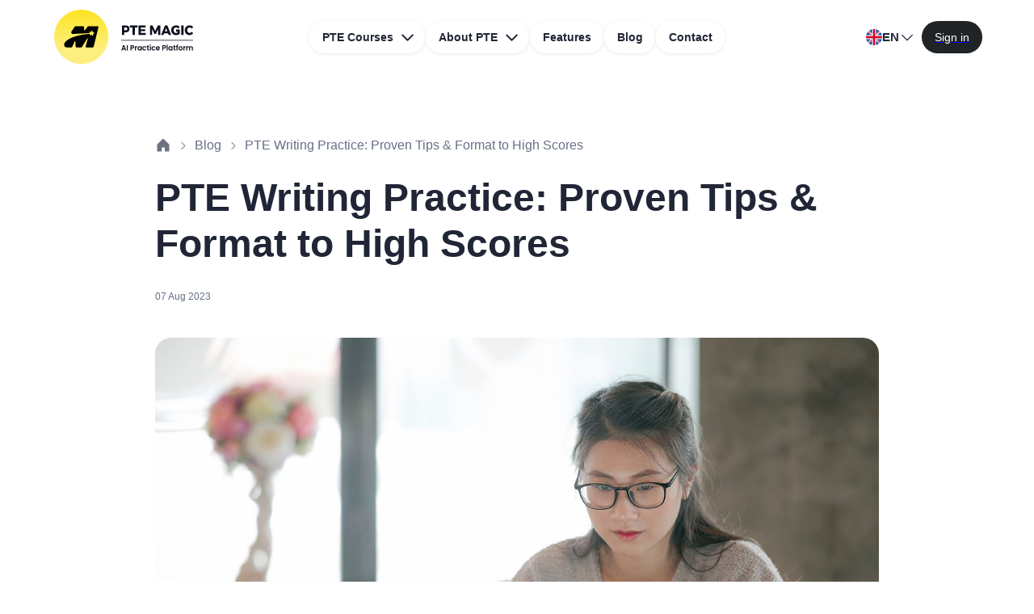

--- FILE ---
content_type: text/html; charset=utf-8
request_url: https://ptemagic.com/pte-writing-practice-proven-tips-format
body_size: 34119
content:
<!DOCTYPE html><html lang="en"><head><meta charSet="utf-8"/><meta name="viewport" content="width=device-width, initial-scale=1"/><link rel="preload" as="image" href="https://cms.ptemagic.com/wp-content/uploads/2023/08/pte-writing-practice-tips.jpg"/><link rel="stylesheet" href="/_next/static/css/bb260369681a2459.css" data-precedence="next"/><link rel="preload" as="script" fetchPriority="low" href="/_next/static/chunks/webpack-8ccc30649e974a55.js"/><script src="/_next/static/chunks/4bd1b696-100b9d70ed4e49c1.js" async="" type="70a758dbe9190aa537ae5419-text/javascript"></script><script src="/_next/static/chunks/1255-642c76f13c20a3ec.js" async="" type="70a758dbe9190aa537ae5419-text/javascript"></script><script src="/_next/static/chunks/main-app-31c324138f338a08.js" async="" type="70a758dbe9190aa537ae5419-text/javascript"></script><script src="/_next/static/chunks/7135-85023691f8ea4e29.js" async="" type="70a758dbe9190aa537ae5419-text/javascript"></script><script src="/_next/static/chunks/2379-d3365327e0ddd1c9.js" async="" type="70a758dbe9190aa537ae5419-text/javascript"></script><script src="/_next/static/chunks/2619-04bc32f026a0d946.js" async="" type="70a758dbe9190aa537ae5419-text/javascript"></script><script src="/_next/static/chunks/1356-55692d5ef6a323df.js" async="" type="70a758dbe9190aa537ae5419-text/javascript"></script><script src="/_next/static/chunks/7995-a6a87dab07c454cd.js" async="" type="70a758dbe9190aa537ae5419-text/javascript"></script><script src="/_next/static/chunks/5448-11f335400c2ade69.js" async="" type="70a758dbe9190aa537ae5419-text/javascript"></script><script src="/_next/static/chunks/7774-e36c068aa42d03ed.js" async="" type="70a758dbe9190aa537ae5419-text/javascript"></script><script src="/_next/static/chunks/1617-1fdfc3af26db3414.js" async="" type="70a758dbe9190aa537ae5419-text/javascript"></script><script src="/_next/static/chunks/9519-9a9c08d792bb18f8.js" async="" type="70a758dbe9190aa537ae5419-text/javascript"></script><script src="/_next/static/chunks/5110-ab38cb6d95609b4c.js" async="" type="70a758dbe9190aa537ae5419-text/javascript"></script><script src="/_next/static/chunks/app/(en)/%5Bslug%5D/page-f35719248b101c29.js" async="" type="70a758dbe9190aa537ae5419-text/javascript"></script><script src="/_next/static/chunks/6130-3d71ad6cdc27a6bf.js" async="" type="70a758dbe9190aa537ae5419-text/javascript"></script><script src="/_next/static/chunks/1323-883dc00785a84f2b.js" async="" type="70a758dbe9190aa537ae5419-text/javascript"></script><script src="/_next/static/chunks/5332-a52fc8975df165c9.js" async="" type="70a758dbe9190aa537ae5419-text/javascript"></script><script src="/_next/static/chunks/1969-fda9cc58f4a26a82.js" async="" type="70a758dbe9190aa537ae5419-text/javascript"></script><script src="/_next/static/chunks/4551-373e758e40938c8b.js" async="" type="70a758dbe9190aa537ae5419-text/javascript"></script><script src="/_next/static/chunks/app/(en)/layout-5e272a114eb31456.js" async="" type="70a758dbe9190aa537ae5419-text/javascript"></script><script src="/_next/static/chunks/6755-0b78b089f7ca51a6.js" async="" type="70a758dbe9190aa537ae5419-text/javascript"></script><script src="/_next/static/chunks/app/layout-7db0f24de42cafc8.js" async="" type="70a758dbe9190aa537ae5419-text/javascript"></script><script src="/_next/static/chunks/412-5010c7be281f8270.js" async="" type="70a758dbe9190aa537ae5419-text/javascript"></script><script src="/_next/static/chunks/app/(en)/page-6cb4b4e570e4abc5.js" async="" type="70a758dbe9190aa537ae5419-text/javascript"></script><link rel="preload" href="https://www.googletagmanager.com/gtag/js?id=UA-157800418-1" as="script"/><link rel="preload" href="https://www.googletagmanager.com/gtag/js?id=G-BG1G87KH1N" as="script"/><link rel="shortcut icon" href="/favicon.ico"/><title>PTE Magic Blog - PTE Writing Practice: Proven Tips &amp; Format to High Scores</title><meta name="description" content="&lt;p&gt;The PTE Writing section is critical for those aspiring to study or work in English-speaking countries. It reflects their ability to use English effectively in both academic and professional environments. Moreover, it can significantly impact your chances of success in various visa applications. Writing is an art. Mastering writing skills can be a game-changer for [&amp;hellip;]&lt;/p&gt;
"/><link rel="canonical" href="https://ptemagic.com/pte-writing-practice-proven-tips-format"/><link rel="alternate" hrefLang="en" href="https://ptemagic.com/pte-writing-practice-proven-tips-format"/><link rel="alternate" hrefLang="x-default" href="https://ptemagic.com/pte-writing-practice-proven-tips-format"/><meta property="og:title" content="PTE Magic Blog - PTE Writing Practice: Proven Tips &amp; Format to High Scores"/><meta property="og:description" content="&lt;p&gt;The PTE Writing section is critical for those aspiring to study or work in English-speaking countries. It reflects their ability to use English effectively in both academic and professional environments. Moreover, it can significantly impact your chances of success in various visa applications. Writing is an art. Mastering writing skills can be a game-changer for [&amp;hellip;]&lt;/p&gt;
"/><meta property="og:url" content="https://ptemagic.com/pte-writing-practice-proven-tips-format"/><meta property="og:image:type" content="image/png"/><meta property="og:image:width" content="1200"/><meta property="og:image:height" content="630"/><meta property="og:image" content="https://ptemagic.com/pte-writing-practice-proven-tips-format/opengraph-image-1a7s82.png?6eeed1827b643b3c"/><meta name="twitter:card" content="summary_large_image"/><meta name="twitter:title" content="PTE Magic Blog - PTE Writing Practice: Proven Tips &amp; Format to High Scores"/><meta name="twitter:description" content="&lt;p&gt;The PTE Writing section is critical for those aspiring to study or work in English-speaking countries. It reflects their ability to use English effectively in both academic and professional environments. Moreover, it can significantly impact your chances of success in various visa applications. Writing is an art. Mastering writing skills can be a game-changer for [&amp;hellip;]&lt;/p&gt;
"/><meta name="twitter:image:type" content="image/png"/><meta name="twitter:image:width" content="1200"/><meta name="twitter:image:height" content="630"/><meta name="twitter:image" content="https://ptemagic.com/pte-writing-practice-proven-tips-format/opengraph-image-1a7s82.png?6eeed1827b643b3c"/><noscript><img
              height="1"
              width="1"
              style="display: none"
              src="https://www.facebook.com/tr?id=961512791628684&ev=PageView&noscript=1"
            /></noscript><script src="/_next/static/chunks/polyfills-42372ed130431b0a.js" noModule="" type="70a758dbe9190aa537ae5419-text/javascript"></script></head><body><div hidden=""><!--$--><!--/$--></div><noscript><iframe src="https://www.googletagmanager.com/ns.html?id=GTM-KSPDXKJK" height="0" width="0" style="display:none;visibility:hidden"></iframe></noscript><script type="70a758dbe9190aa537ae5419-text/javascript">(function() {
try {
  let colorScheme = '';
  const mode = localStorage.getItem('mui-mode') || 'system';
  const dark = localStorage.getItem('mui-color-scheme-dark') || 'dark';
  const light = localStorage.getItem('mui-color-scheme-light') || 'light';
  if (mode === 'system') {
    // handle system mode
    const mql = window.matchMedia('(prefers-color-scheme: dark)');
    if (mql.matches) {
      colorScheme = dark
    } else {
      colorScheme = light
    }
  }
  if (mode === 'light') {
    colorScheme = light;
  }
  if (mode === 'dark') {
    colorScheme = dark;
  }
  if (colorScheme) {
    document.documentElement.classList.remove('%s'.replace('%s', light), '%s'.replace('%s', dark));
      document.documentElement.classList.add('%s'.replace('%s', colorScheme));
  }
} catch(e){}})();</script><style data-emotion="css-global 17p9a45">html{-webkit-font-smoothing:antialiased;-moz-osx-font-smoothing:grayscale;box-sizing:border-box;-webkit-text-size-adjust:100%;}*,*::before,*::after{box-sizing:inherit;}strong,b{font-weight:700;}body{margin:0;color:var(--mui-palette-text-primary);font-family:"Inter",-apple-system,BlinkMacSystemFont,"Segoe UI",Helvetica,Arial,sans-serif,"Apple Color Emoji","Segoe UI Emoji";font-weight:400;font-size:1rem;line-height:1.5;background-color:var(--mui-palette-background-default);}@media print{body{background-color:var(--mui-palette-common-white);}}body::backdrop{background-color:var(--mui-palette-background-default);}</style><style data-emotion="css 79elbk">.css-79elbk{position:relative;}</style><div class="MuiBox-root css-79elbk"><style data-emotion="css 1lkllru">.css-1lkllru{position:absolute;top:0;z-index:1100;width:100%;}</style><div class="MuiBox-root css-1lkllru"><style data-emotion="css 8mpyvm">.css-8mpyvm{width:100%;margin-left:auto;box-sizing:border-box;margin-right:auto;padding-left:0;padding-right:0;}@media (min-width:1440px){.css-8mpyvm{max-width:1440px;}}</style><div class="MuiContainer-root MuiContainer-maxWidthXl MuiContainer-disableGutters css-8mpyvm"><style data-emotion="css 1rqr1zu">.css-1rqr1zu{display:-webkit-box;display:-webkit-flex;display:-ms-flexbox;display:flex;-webkit-flex-direction:row;-ms-flex-direction:row;flex-direction:row;padding-top:calc(1.5 * var(--mui-spacing));padding-bottom:calc(1.5 * var(--mui-spacing));-webkit-box-pack:justify;-webkit-justify-content:space-between;justify-content:space-between;-webkit-align-items:center;-webkit-box-align:center;-ms-flex-align:center;align-items:center;position:relative;}@media (min-width:0px){.css-1rqr1zu{padding-left:0;padding-right:0;}}@media (min-width:900px){.css-1rqr1zu{padding-left:calc(2.5 * var(--mui-spacing));padding-right:calc(2.5 * var(--mui-spacing));}}@media (min-width:1200px){.css-1rqr1zu{padding-left:calc(8 * var(--mui-spacing));padding-right:calc(8 * var(--mui-spacing));}}</style><div class="MuiStack-root css-1rqr1zu"><style data-emotion="css jpfy60">.css-jpfy60{cursor:pointer;}@media (min-width:0px){.css-jpfy60{width:148px;height:48px;}}@media (min-width:900px){.css-jpfy60{width:178px;height:68px;}}</style><img class="MuiBox-root css-jpfy60" alt="PTE Magic - AI Practice Platform" src="/magic-landing-page-assets/brand-mark.svg"/><style data-emotion="css 1p0wwi9">.css-1p0wwi9{display:-webkit-box;display:-webkit-flex;display:-ms-flexbox;display:flex;-webkit-flex-direction:row;-ms-flex-direction:row;flex-direction:row;-webkit-align-items:center;-webkit-box-align:center;-ms-flex-align:center;align-items:center;position:absolute;left:50%;-webkit-transform:translateX(-50%);-moz-transform:translateX(-50%);-ms-transform:translateX(-50%);transform:translateX(-50%);}@media (min-width:0px){.css-1p0wwi9{display:none;}}@media (min-width:900px){.css-1p0wwi9{display:-webkit-box;display:-webkit-flex;display:-ms-flexbox;display:flex;}}</style><div class="MuiStack-root css-1p0wwi9"><style data-emotion="css 1a3radh">.css-1a3radh{font-family:"Inter",-apple-system,BlinkMacSystemFont,"Segoe UI",Helvetica,Arial,sans-serif,"Apple Color Emoji","Segoe UI Emoji";font-weight:500;font-size:0.875rem;line-height:1.75;text-transform:uppercase;min-width:64px;padding:6px 16px;border:0;border-radius:var(--mui-shape-borderRadius);-webkit-transition:background-color 250ms cubic-bezier(0.4, 0, 0.2, 1) 0ms,box-shadow 250ms cubic-bezier(0.4, 0, 0.2, 1) 0ms,border-color 250ms cubic-bezier(0.4, 0, 0.2, 1) 0ms,color 250ms cubic-bezier(0.4, 0, 0.2, 1) 0ms;transition:background-color 250ms cubic-bezier(0.4, 0, 0.2, 1) 0ms,box-shadow 250ms cubic-bezier(0.4, 0, 0.2, 1) 0ms,border-color 250ms cubic-bezier(0.4, 0, 0.2, 1) 0ms,color 250ms cubic-bezier(0.4, 0, 0.2, 1) 0ms;color:var(--variant-containedColor);background-color:var(--variant-containedBg);box-shadow:var(--mui-shadows-2);color:inherit;border-color:currentColor;--variant-containedBg:var(--mui-palette-Button-inheritContainedBg);-webkit-transition:background-color 250ms cubic-bezier(0.4, 0, 0.2, 1) 0ms,box-shadow 250ms cubic-bezier(0.4, 0, 0.2, 1) 0ms,border-color 250ms cubic-bezier(0.4, 0, 0.2, 1) 0ms;transition:background-color 250ms cubic-bezier(0.4, 0, 0.2, 1) 0ms,box-shadow 250ms cubic-bezier(0.4, 0, 0.2, 1) 0ms,border-color 250ms cubic-bezier(0.4, 0, 0.2, 1) 0ms;border-radius:56px;min-height:var(--Button-minHeight);min-width:unset;text-transform:none;background-color:var(--Button-containedBg);overflow:hidden;--Button-minHeight:40x;font-size:0.875rem;line-height:28px;background-color:#fff;color:var(--mui-palette-text-primary);-webkit-transition:all 0.2s ease-in-out;transition:all 0.2s ease-in-out;white-space:nowrap;font-weight:600;}.css-1a3radh:hover{-webkit-text-decoration:none;text-decoration:none;}.css-1a3radh.Mui-disabled{color:var(--mui-palette-action-disabled);}.css-1a3radh:hover{box-shadow:var(--mui-shadows-4);}@media (hover: none){.css-1a3radh:hover{box-shadow:var(--mui-shadows-2);}}.css-1a3radh:active{box-shadow:var(--mui-shadows-8);}.css-1a3radh.Mui-focusVisible{box-shadow:var(--mui-shadows-6);}.css-1a3radh.Mui-disabled{color:var(--mui-palette-action-disabled);box-shadow:var(--mui-shadows-0);background-color:var(--mui-palette-action-disabledBackground);}@media (hover: hover){.css-1a3radh:hover{--variant-containedBg:var(--mui-palette-Button-inheritContainedHoverBg);--variant-textBg:rgba(var(--mui-palette-text-primaryChannel) / calc(var(--mui-palette-action-hoverOpacity)));--variant-outlinedBg:rgba(var(--mui-palette-text-primaryChannel) / calc(var(--mui-palette-action-hoverOpacity)));}}.css-1a3radh.MuiButton-loading{color:transparent;}.css-1a3radh:focus-visible{outline:2px solid var(--mui-palette-primary-main);}.css-1a3radh.Mui-disabled{background-image:none;}.css-1a3radh.Mui-disabled::before{box-shadow:none;}.css-1a3radh:hover{background-color:#F5A500;box-shadow:var(--mui-shadows-1);}</style><style data-emotion="css 1d05vpw">.css-1d05vpw{display:-webkit-inline-box;display:-webkit-inline-flex;display:-ms-inline-flexbox;display:inline-flex;-webkit-align-items:center;-webkit-box-align:center;-ms-flex-align:center;align-items:center;-webkit-box-pack:center;-ms-flex-pack:center;-webkit-justify-content:center;justify-content:center;position:relative;box-sizing:border-box;-webkit-tap-highlight-color:transparent;background-color:transparent;outline:0;border:0;margin:0;border-radius:0;padding:0;cursor:pointer;-webkit-user-select:none;-moz-user-select:none;-ms-user-select:none;user-select:none;vertical-align:middle;-moz-appearance:none;-webkit-appearance:none;-webkit-text-decoration:none;text-decoration:none;color:inherit;font-family:"Inter",-apple-system,BlinkMacSystemFont,"Segoe UI",Helvetica,Arial,sans-serif,"Apple Color Emoji","Segoe UI Emoji";font-weight:500;font-size:0.875rem;line-height:1.75;text-transform:uppercase;min-width:64px;padding:6px 16px;border:0;border-radius:var(--mui-shape-borderRadius);-webkit-transition:background-color 250ms cubic-bezier(0.4, 0, 0.2, 1) 0ms,box-shadow 250ms cubic-bezier(0.4, 0, 0.2, 1) 0ms,border-color 250ms cubic-bezier(0.4, 0, 0.2, 1) 0ms,color 250ms cubic-bezier(0.4, 0, 0.2, 1) 0ms;transition:background-color 250ms cubic-bezier(0.4, 0, 0.2, 1) 0ms,box-shadow 250ms cubic-bezier(0.4, 0, 0.2, 1) 0ms,border-color 250ms cubic-bezier(0.4, 0, 0.2, 1) 0ms,color 250ms cubic-bezier(0.4, 0, 0.2, 1) 0ms;color:var(--variant-containedColor);background-color:var(--variant-containedBg);box-shadow:var(--mui-shadows-2);color:inherit;border-color:currentColor;--variant-containedBg:var(--mui-palette-Button-inheritContainedBg);-webkit-transition:background-color 250ms cubic-bezier(0.4, 0, 0.2, 1) 0ms,box-shadow 250ms cubic-bezier(0.4, 0, 0.2, 1) 0ms,border-color 250ms cubic-bezier(0.4, 0, 0.2, 1) 0ms;transition:background-color 250ms cubic-bezier(0.4, 0, 0.2, 1) 0ms,box-shadow 250ms cubic-bezier(0.4, 0, 0.2, 1) 0ms,border-color 250ms cubic-bezier(0.4, 0, 0.2, 1) 0ms;border-radius:56px;min-height:var(--Button-minHeight);min-width:unset;text-transform:none;background-color:var(--Button-containedBg);overflow:hidden;--Button-minHeight:40x;font-size:0.875rem;line-height:28px;background-color:#fff;color:var(--mui-palette-text-primary);-webkit-transition:all 0.2s ease-in-out;transition:all 0.2s ease-in-out;white-space:nowrap;font-weight:600;}.css-1d05vpw::-moz-focus-inner{border-style:none;}.css-1d05vpw.Mui-disabled{pointer-events:none;cursor:default;}@media print{.css-1d05vpw{-webkit-print-color-adjust:exact;color-adjust:exact;}}.css-1d05vpw:hover{-webkit-text-decoration:none;text-decoration:none;}.css-1d05vpw.Mui-disabled{color:var(--mui-palette-action-disabled);}.css-1d05vpw:hover{box-shadow:var(--mui-shadows-4);}@media (hover: none){.css-1d05vpw:hover{box-shadow:var(--mui-shadows-2);}}.css-1d05vpw:active{box-shadow:var(--mui-shadows-8);}.css-1d05vpw.Mui-focusVisible{box-shadow:var(--mui-shadows-6);}.css-1d05vpw.Mui-disabled{color:var(--mui-palette-action-disabled);box-shadow:var(--mui-shadows-0);background-color:var(--mui-palette-action-disabledBackground);}@media (hover: hover){.css-1d05vpw:hover{--variant-containedBg:var(--mui-palette-Button-inheritContainedHoverBg);--variant-textBg:rgba(var(--mui-palette-text-primaryChannel) / calc(var(--mui-palette-action-hoverOpacity)));--variant-outlinedBg:rgba(var(--mui-palette-text-primaryChannel) / calc(var(--mui-palette-action-hoverOpacity)));}}.css-1d05vpw.MuiButton-loading{color:transparent;}.css-1d05vpw:focus-visible{outline:2px solid var(--mui-palette-primary-main);}.css-1d05vpw.Mui-disabled{background-image:none;}.css-1d05vpw.Mui-disabled::before{box-shadow:none;}.css-1d05vpw:hover{background-color:#F5A500;box-shadow:var(--mui-shadows-1);}</style><button class="MuiButtonBase-root MuiButton-root MuiButton-contained MuiButton-containedInherit MuiButton-sizeMedium MuiButton-containedSizeMedium MuiButton-colorInherit MuiButton-root MuiButton-contained MuiButton-containedInherit MuiButton-sizeMedium MuiButton-containedSizeMedium MuiButton-colorInherit css-1d05vpw" tabindex="0" type="button">PTE Courses<style data-emotion="css 1g78ho2">.css-1g78ho2{display:inherit;margin-right:-4px;margin-left:8px;}.css-1g78ho2>*:nth-of-type(1){font-size:20px;}</style><span class="MuiButton-icon MuiButton-endIcon MuiButton-iconSizeMedium css-1g78ho2"><svg xmlns="http://www.w3.org/2000/svg" width="1em" height="1em" fill="currentColor" viewBox="0 0 256 256"><path d="M216.49,104.49l-80,80a12,12,0,0,1-17,0l-80-80a12,12,0,0,1,17-17L128,159l71.51-71.52a12,12,0,0,1,17,17Z"></path></svg></span></button><button class="MuiButtonBase-root MuiButton-root MuiButton-contained MuiButton-containedInherit MuiButton-sizeMedium MuiButton-containedSizeMedium MuiButton-colorInherit MuiButton-root MuiButton-contained MuiButton-containedInherit MuiButton-sizeMedium MuiButton-containedSizeMedium MuiButton-colorInherit css-1d05vpw" tabindex="0" type="button">About PTE<span class="MuiButton-icon MuiButton-endIcon MuiButton-iconSizeMedium css-1g78ho2"><svg xmlns="http://www.w3.org/2000/svg" width="1em" height="1em" fill="currentColor" viewBox="0 0 256 256"><path d="M216.49,104.49l-80,80a12,12,0,0,1-17,0l-80-80a12,12,0,0,1,17-17L128,159l71.51-71.52a12,12,0,0,1,17,17Z"></path></svg></span></button><a class="MuiButtonBase-root MuiButton-root MuiButton-contained MuiButton-containedInherit MuiButton-sizeMedium MuiButton-containedSizeMedium MuiButton-colorInherit MuiButton-root MuiButton-contained MuiButton-containedInherit MuiButton-sizeMedium MuiButton-containedSizeMedium MuiButton-colorInherit css-1d05vpw" tabindex="0" href="/features">Features</a><a class="MuiButtonBase-root MuiButton-root MuiButton-contained MuiButton-containedInherit MuiButton-sizeMedium MuiButton-containedSizeMedium MuiButton-colorInherit MuiButton-root MuiButton-contained MuiButton-containedInherit MuiButton-sizeMedium MuiButton-containedSizeMedium MuiButton-colorInherit css-1d05vpw" tabindex="0" href="/blogs">Blog</a><a class="MuiButtonBase-root MuiButton-root MuiButton-contained MuiButton-containedInherit MuiButton-sizeMedium MuiButton-containedSizeMedium MuiButton-colorInherit MuiButton-root MuiButton-contained MuiButton-containedInherit MuiButton-sizeMedium MuiButton-containedSizeMedium MuiButton-colorInherit css-1d05vpw" tabindex="0" href="/contact-us">Contact</a></div><style data-emotion="css t1m41n">.css-t1m41n{display:-webkit-box;display:-webkit-flex;display:-ms-flexbox;display:flex;-webkit-flex-direction:row;-ms-flex-direction:row;flex-direction:row;-webkit-align-items:center;-webkit-box-align:center;-ms-flex-align:center;align-items:center;}@media (min-width:0px){.css-t1m41n{gap:var(--mui-spacing);}}@media (min-width:1200px){.css-t1m41n{gap:calc(3 * var(--mui-spacing));}}</style><div class="MuiStack-root css-t1m41n"><style data-emotion="css k8510j">.css-k8510j{font-family:"Inter",-apple-system,BlinkMacSystemFont,"Segoe UI",Helvetica,Arial,sans-serif,"Apple Color Emoji","Segoe UI Emoji";font-weight:500;font-size:0.875rem;line-height:1.75;text-transform:uppercase;min-width:64px;padding:6px 16px;border:0;border-radius:var(--mui-shape-borderRadius);-webkit-transition:background-color 250ms cubic-bezier(0.4, 0, 0.2, 1) 0ms,box-shadow 250ms cubic-bezier(0.4, 0, 0.2, 1) 0ms,border-color 250ms cubic-bezier(0.4, 0, 0.2, 1) 0ms,color 250ms cubic-bezier(0.4, 0, 0.2, 1) 0ms;transition:background-color 250ms cubic-bezier(0.4, 0, 0.2, 1) 0ms,box-shadow 250ms cubic-bezier(0.4, 0, 0.2, 1) 0ms,border-color 250ms cubic-bezier(0.4, 0, 0.2, 1) 0ms,color 250ms cubic-bezier(0.4, 0, 0.2, 1) 0ms;padding:6px 8px;color:var(--variant-textColor);background-color:var(--variant-textBg);color:inherit;border-color:currentColor;--variant-containedBg:var(--mui-palette-Button-inheritContainedBg);-webkit-transition:background-color 250ms cubic-bezier(0.4, 0, 0.2, 1) 0ms,box-shadow 250ms cubic-bezier(0.4, 0, 0.2, 1) 0ms,border-color 250ms cubic-bezier(0.4, 0, 0.2, 1) 0ms;transition:background-color 250ms cubic-bezier(0.4, 0, 0.2, 1) 0ms,box-shadow 250ms cubic-bezier(0.4, 0, 0.2, 1) 0ms,border-color 250ms cubic-bezier(0.4, 0, 0.2, 1) 0ms;border-radius:56px;min-height:var(--Button-minHeight);min-width:unset;text-transform:none;--Button-minHeight:40x;font-size:0.875rem;line-height:28px;}.css-k8510j:hover{-webkit-text-decoration:none;text-decoration:none;}.css-k8510j.Mui-disabled{color:var(--mui-palette-action-disabled);}@media (hover: hover){.css-k8510j:hover{--variant-containedBg:var(--mui-palette-Button-inheritContainedHoverBg);--variant-textBg:rgba(var(--mui-palette-text-primaryChannel) / calc(var(--mui-palette-action-hoverOpacity)));--variant-outlinedBg:rgba(var(--mui-palette-text-primaryChannel) / calc(var(--mui-palette-action-hoverOpacity)));}}.css-k8510j.MuiButton-loading{color:transparent;}.css-k8510j:focus-visible{outline:2px solid var(--mui-palette-primary-main);}.css-k8510j:hover{background-color:var(--Button-textHoverBg);}.css-k8510j:active{background-color:var(--Button-textActiveBg);}@media (min-width:0px){.css-k8510j{display:none;}}@media (min-width:900px){.css-k8510j{display:block;}}</style><style data-emotion="css 1rv0xyp">.css-1rv0xyp{display:-webkit-inline-box;display:-webkit-inline-flex;display:-ms-inline-flexbox;display:inline-flex;-webkit-align-items:center;-webkit-box-align:center;-ms-flex-align:center;align-items:center;-webkit-box-pack:center;-ms-flex-pack:center;-webkit-justify-content:center;justify-content:center;position:relative;box-sizing:border-box;-webkit-tap-highlight-color:transparent;background-color:transparent;outline:0;border:0;margin:0;border-radius:0;padding:0;cursor:pointer;-webkit-user-select:none;-moz-user-select:none;-ms-user-select:none;user-select:none;vertical-align:middle;-moz-appearance:none;-webkit-appearance:none;-webkit-text-decoration:none;text-decoration:none;color:inherit;font-family:"Inter",-apple-system,BlinkMacSystemFont,"Segoe UI",Helvetica,Arial,sans-serif,"Apple Color Emoji","Segoe UI Emoji";font-weight:500;font-size:0.875rem;line-height:1.75;text-transform:uppercase;min-width:64px;padding:6px 16px;border:0;border-radius:var(--mui-shape-borderRadius);-webkit-transition:background-color 250ms cubic-bezier(0.4, 0, 0.2, 1) 0ms,box-shadow 250ms cubic-bezier(0.4, 0, 0.2, 1) 0ms,border-color 250ms cubic-bezier(0.4, 0, 0.2, 1) 0ms,color 250ms cubic-bezier(0.4, 0, 0.2, 1) 0ms;transition:background-color 250ms cubic-bezier(0.4, 0, 0.2, 1) 0ms,box-shadow 250ms cubic-bezier(0.4, 0, 0.2, 1) 0ms,border-color 250ms cubic-bezier(0.4, 0, 0.2, 1) 0ms,color 250ms cubic-bezier(0.4, 0, 0.2, 1) 0ms;padding:6px 8px;color:var(--variant-textColor);background-color:var(--variant-textBg);color:inherit;border-color:currentColor;--variant-containedBg:var(--mui-palette-Button-inheritContainedBg);-webkit-transition:background-color 250ms cubic-bezier(0.4, 0, 0.2, 1) 0ms,box-shadow 250ms cubic-bezier(0.4, 0, 0.2, 1) 0ms,border-color 250ms cubic-bezier(0.4, 0, 0.2, 1) 0ms;transition:background-color 250ms cubic-bezier(0.4, 0, 0.2, 1) 0ms,box-shadow 250ms cubic-bezier(0.4, 0, 0.2, 1) 0ms,border-color 250ms cubic-bezier(0.4, 0, 0.2, 1) 0ms;border-radius:56px;min-height:var(--Button-minHeight);min-width:unset;text-transform:none;--Button-minHeight:40x;font-size:0.875rem;line-height:28px;}.css-1rv0xyp::-moz-focus-inner{border-style:none;}.css-1rv0xyp.Mui-disabled{pointer-events:none;cursor:default;}@media print{.css-1rv0xyp{-webkit-print-color-adjust:exact;color-adjust:exact;}}.css-1rv0xyp:hover{-webkit-text-decoration:none;text-decoration:none;}.css-1rv0xyp.Mui-disabled{color:var(--mui-palette-action-disabled);}@media (hover: hover){.css-1rv0xyp:hover{--variant-containedBg:var(--mui-palette-Button-inheritContainedHoverBg);--variant-textBg:rgba(var(--mui-palette-text-primaryChannel) / calc(var(--mui-palette-action-hoverOpacity)));--variant-outlinedBg:rgba(var(--mui-palette-text-primaryChannel) / calc(var(--mui-palette-action-hoverOpacity)));}}.css-1rv0xyp.MuiButton-loading{color:transparent;}.css-1rv0xyp:focus-visible{outline:2px solid var(--mui-palette-primary-main);}.css-1rv0xyp:hover{background-color:var(--Button-textHoverBg);}.css-1rv0xyp:active{background-color:var(--Button-textActiveBg);}@media (min-width:0px){.css-1rv0xyp{display:none;}}@media (min-width:900px){.css-1rv0xyp{display:block;}}</style><button class="MuiButtonBase-root MuiButton-root MuiButton-text MuiButton-textInherit MuiButton-sizeMedium MuiButton-textSizeMedium MuiButton-colorInherit MuiButton-root MuiButton-text MuiButton-textInherit MuiButton-sizeMedium MuiButton-textSizeMedium MuiButton-colorInherit css-1rv0xyp" tabindex="0" type="button"><style data-emotion="css 30v74q">.css-30v74q{display:-webkit-box;display:-webkit-flex;display:-ms-flexbox;display:flex;-webkit-flex-direction:row;-ms-flex-direction:row;flex-direction:row;gap:var(--mui-spacing);-webkit-align-items:center;-webkit-box-align:center;-ms-flex-align:center;align-items:center;}</style><div class="MuiStack-root css-30v74q"><style data-emotion="css 1t9pz9x">.css-1t9pz9x{width:20px;height:20px;}</style><img class="MuiBox-root css-1t9pz9x" src="/magic-landing-page-assets/en.svg" alt="en"/><style data-emotion="css 1me2ih3">.css-1me2ih3{margin:0;font-family:"Inter",-apple-system,BlinkMacSystemFont,"Segoe UI",Helvetica,Arial,sans-serif,"Apple Color Emoji","Segoe UI Emoji";font-weight:400;font-size:1rem;line-height:1.5;font-weight:600;font-size:15px;}</style><p class="MuiTypography-root MuiTypography-body1 css-1me2ih3">EN</p><svg xmlns="http://www.w3.org/2000/svg" width="1em" height="1em" fill="currentColor" viewBox="0 0 256 256" font-size="20"><path d="M213.66,101.66l-80,80a8,8,0,0,1-11.32,0l-80-80A8,8,0,0,1,53.66,90.34L128,164.69l74.34-74.35a8,8,0,0,1,11.32,11.32Z"></path></svg></div></button><style data-emotion="css xox7iz">.css-xox7iz{padding:0;margin-top:var(--mui-spacing);}</style><style data-emotion="css 122b43h">.css-122b43h{padding:0;margin-top:var(--mui-spacing);}</style><a href="https://ptemagic.com/sso/auth/login"><style data-emotion="css h8cl5q">.css-h8cl5q{font-family:"Inter",-apple-system,BlinkMacSystemFont,"Segoe UI",Helvetica,Arial,sans-serif,"Apple Color Emoji","Segoe UI Emoji";font-weight:500;font-size:0.875rem;line-height:1.75;text-transform:uppercase;min-width:64px;padding:6px 16px;border:0;border-radius:var(--mui-shape-borderRadius);-webkit-transition:background-color 250ms cubic-bezier(0.4, 0, 0.2, 1) 0ms,box-shadow 250ms cubic-bezier(0.4, 0, 0.2, 1) 0ms,border-color 250ms cubic-bezier(0.4, 0, 0.2, 1) 0ms,color 250ms cubic-bezier(0.4, 0, 0.2, 1) 0ms;transition:background-color 250ms cubic-bezier(0.4, 0, 0.2, 1) 0ms,box-shadow 250ms cubic-bezier(0.4, 0, 0.2, 1) 0ms,border-color 250ms cubic-bezier(0.4, 0, 0.2, 1) 0ms,color 250ms cubic-bezier(0.4, 0, 0.2, 1) 0ms;color:var(--variant-containedColor);background-color:var(--variant-containedBg);box-shadow:var(--mui-shadows-2);--variant-textColor:var(--mui-palette-secondary-main);--variant-outlinedColor:var(--mui-palette-secondary-main);--variant-outlinedBorder:rgba(var(--mui-palette-secondary-mainChannel) / 0.5);--variant-containedColor:var(--mui-palette-secondary-contrastText);--variant-containedBg:var(--mui-palette-secondary-main);-webkit-transition:background-color 250ms cubic-bezier(0.4, 0, 0.2, 1) 0ms,box-shadow 250ms cubic-bezier(0.4, 0, 0.2, 1) 0ms,border-color 250ms cubic-bezier(0.4, 0, 0.2, 1) 0ms;transition:background-color 250ms cubic-bezier(0.4, 0, 0.2, 1) 0ms,box-shadow 250ms cubic-bezier(0.4, 0, 0.2, 1) 0ms,border-color 250ms cubic-bezier(0.4, 0, 0.2, 1) 0ms;border-radius:56px;min-height:var(--Button-minHeight);min-width:unset;text-transform:none;background-color:var(--Button-containedBg);overflow:hidden;--Button-containedBg:var(--mui-palette-secondary-dark);--Button-containedBgGradient:linear-gradient(180deg, var(--mui-palette-secondary-main) 0%, var(--mui-palette-secondary-dark) 100%);--Button-containedStroke:inset 0px 0px 0px 1px var(--mui-palette-secondary-dark),inset 0px 2px 0px 0px rgba(255, 255, 255, 0.16);--Button-minHeight:40x;font-size:0.875rem;line-height:28px;white-space:nowrap;}.css-h8cl5q:hover{-webkit-text-decoration:none;text-decoration:none;}.css-h8cl5q.Mui-disabled{color:var(--mui-palette-action-disabled);}.css-h8cl5q:hover{box-shadow:var(--mui-shadows-4);}@media (hover: none){.css-h8cl5q:hover{box-shadow:var(--mui-shadows-2);}}.css-h8cl5q:active{box-shadow:var(--mui-shadows-8);}.css-h8cl5q.Mui-focusVisible{box-shadow:var(--mui-shadows-6);}.css-h8cl5q.Mui-disabled{color:var(--mui-palette-action-disabled);box-shadow:var(--mui-shadows-0);background-color:var(--mui-palette-action-disabledBackground);}@media (hover: hover){.css-h8cl5q:hover{--variant-containedBg:var(--mui-palette-secondary-dark);--variant-textBg:rgba(var(--mui-palette-secondary-mainChannel) / calc(var(--mui-palette-action-hoverOpacity)));--variant-outlinedBorder:var(--mui-palette-secondary-main);--variant-outlinedBg:rgba(var(--mui-palette-secondary-mainChannel) / calc(var(--mui-palette-action-hoverOpacity)));}}.css-h8cl5q.MuiButton-loading{color:transparent;}.css-h8cl5q:focus-visible{outline:2px solid var(--mui-palette-primary-main);}.css-h8cl5q.Mui-disabled{background-image:none;}.css-h8cl5q.Mui-disabled::before{box-shadow:none;}</style><style data-emotion="css 1kfc5ih">.css-1kfc5ih{display:-webkit-inline-box;display:-webkit-inline-flex;display:-ms-inline-flexbox;display:inline-flex;-webkit-align-items:center;-webkit-box-align:center;-ms-flex-align:center;align-items:center;-webkit-box-pack:center;-ms-flex-pack:center;-webkit-justify-content:center;justify-content:center;position:relative;box-sizing:border-box;-webkit-tap-highlight-color:transparent;background-color:transparent;outline:0;border:0;margin:0;border-radius:0;padding:0;cursor:pointer;-webkit-user-select:none;-moz-user-select:none;-ms-user-select:none;user-select:none;vertical-align:middle;-moz-appearance:none;-webkit-appearance:none;-webkit-text-decoration:none;text-decoration:none;color:inherit;font-family:"Inter",-apple-system,BlinkMacSystemFont,"Segoe UI",Helvetica,Arial,sans-serif,"Apple Color Emoji","Segoe UI Emoji";font-weight:500;font-size:0.875rem;line-height:1.75;text-transform:uppercase;min-width:64px;padding:6px 16px;border:0;border-radius:var(--mui-shape-borderRadius);-webkit-transition:background-color 250ms cubic-bezier(0.4, 0, 0.2, 1) 0ms,box-shadow 250ms cubic-bezier(0.4, 0, 0.2, 1) 0ms,border-color 250ms cubic-bezier(0.4, 0, 0.2, 1) 0ms,color 250ms cubic-bezier(0.4, 0, 0.2, 1) 0ms;transition:background-color 250ms cubic-bezier(0.4, 0, 0.2, 1) 0ms,box-shadow 250ms cubic-bezier(0.4, 0, 0.2, 1) 0ms,border-color 250ms cubic-bezier(0.4, 0, 0.2, 1) 0ms,color 250ms cubic-bezier(0.4, 0, 0.2, 1) 0ms;color:var(--variant-containedColor);background-color:var(--variant-containedBg);box-shadow:var(--mui-shadows-2);--variant-textColor:var(--mui-palette-secondary-main);--variant-outlinedColor:var(--mui-palette-secondary-main);--variant-outlinedBorder:rgba(var(--mui-palette-secondary-mainChannel) / 0.5);--variant-containedColor:var(--mui-palette-secondary-contrastText);--variant-containedBg:var(--mui-palette-secondary-main);-webkit-transition:background-color 250ms cubic-bezier(0.4, 0, 0.2, 1) 0ms,box-shadow 250ms cubic-bezier(0.4, 0, 0.2, 1) 0ms,border-color 250ms cubic-bezier(0.4, 0, 0.2, 1) 0ms;transition:background-color 250ms cubic-bezier(0.4, 0, 0.2, 1) 0ms,box-shadow 250ms cubic-bezier(0.4, 0, 0.2, 1) 0ms,border-color 250ms cubic-bezier(0.4, 0, 0.2, 1) 0ms;border-radius:56px;min-height:var(--Button-minHeight);min-width:unset;text-transform:none;background-color:var(--Button-containedBg);overflow:hidden;--Button-containedBg:var(--mui-palette-secondary-dark);--Button-containedBgGradient:linear-gradient(180deg, var(--mui-palette-secondary-main) 0%, var(--mui-palette-secondary-dark) 100%);--Button-containedStroke:inset 0px 0px 0px 1px var(--mui-palette-secondary-dark),inset 0px 2px 0px 0px rgba(255, 255, 255, 0.16);--Button-minHeight:40x;font-size:0.875rem;line-height:28px;white-space:nowrap;}.css-1kfc5ih::-moz-focus-inner{border-style:none;}.css-1kfc5ih.Mui-disabled{pointer-events:none;cursor:default;}@media print{.css-1kfc5ih{-webkit-print-color-adjust:exact;color-adjust:exact;}}.css-1kfc5ih:hover{-webkit-text-decoration:none;text-decoration:none;}.css-1kfc5ih.Mui-disabled{color:var(--mui-palette-action-disabled);}.css-1kfc5ih:hover{box-shadow:var(--mui-shadows-4);}@media (hover: none){.css-1kfc5ih:hover{box-shadow:var(--mui-shadows-2);}}.css-1kfc5ih:active{box-shadow:var(--mui-shadows-8);}.css-1kfc5ih.Mui-focusVisible{box-shadow:var(--mui-shadows-6);}.css-1kfc5ih.Mui-disabled{color:var(--mui-palette-action-disabled);box-shadow:var(--mui-shadows-0);background-color:var(--mui-palette-action-disabledBackground);}@media (hover: hover){.css-1kfc5ih:hover{--variant-containedBg:var(--mui-palette-secondary-dark);--variant-textBg:rgba(var(--mui-palette-secondary-mainChannel) / calc(var(--mui-palette-action-hoverOpacity)));--variant-outlinedBorder:var(--mui-palette-secondary-main);--variant-outlinedBg:rgba(var(--mui-palette-secondary-mainChannel) / calc(var(--mui-palette-action-hoverOpacity)));}}.css-1kfc5ih.MuiButton-loading{color:transparent;}.css-1kfc5ih:focus-visible{outline:2px solid var(--mui-palette-primary-main);}.css-1kfc5ih.Mui-disabled{background-image:none;}.css-1kfc5ih.Mui-disabled::before{box-shadow:none;}</style><button class="MuiButtonBase-root MuiButton-root MuiButton-contained MuiButton-containedSecondary MuiButton-sizeMedium MuiButton-containedSizeMedium MuiButton-colorSecondary MuiButton-root MuiButton-contained MuiButton-containedSecondary MuiButton-sizeMedium MuiButton-containedSizeMedium MuiButton-colorSecondary css-1kfc5ih" tabindex="0" type="button">Sign in</button></a><style data-emotion="css ji96pk">.css-ji96pk{text-align:center;-webkit-flex:0 0 auto;-ms-flex:0 0 auto;flex:0 0 auto;font-size:1.5rem;padding:8px;border-radius:50%;color:var(--mui-palette-action-active);-webkit-transition:background-color 150ms cubic-bezier(0.4, 0, 0.2, 1) 0ms;transition:background-color 150ms cubic-bezier(0.4, 0, 0.2, 1) 0ms;color:var(--mui-palette-secondary-main);--IconButton-hoverBg:rgba(var(--mui-palette-secondary-mainChannel) / calc(var(--mui-palette-action-hoverOpacity)));border-radius:8px;height:var(--IconButton-size);width:var(--IconButton-size);color:var(--mui-palette-secondary-main);--IconButton-size:40px;}.css-ji96pk.Mui-disabled{background-color:transparent;color:var(--mui-palette-action-disabled);}.css-ji96pk.MuiIconButton-loading{color:transparent;}.css-ji96pk:hover{background-color:rgba(0, 0, 0, 0.04);}.css-ji96pk:focus-visible{outline:2px solid var(--mui-palette-primary-main);}.css-ji96pk:hover{background-color:var(--mui-palette-secondary-hovered);}.css-ji96pk:active{background-color:var(--mui-palette-secondary-activated);}@media (min-width:0px){.css-ji96pk{display:block;}}@media (min-width:900px){.css-ji96pk{display:none;}}</style><style data-emotion="css 12fuf63">.css-12fuf63{display:-webkit-inline-box;display:-webkit-inline-flex;display:-ms-inline-flexbox;display:inline-flex;-webkit-align-items:center;-webkit-box-align:center;-ms-flex-align:center;align-items:center;-webkit-box-pack:center;-ms-flex-pack:center;-webkit-justify-content:center;justify-content:center;position:relative;box-sizing:border-box;-webkit-tap-highlight-color:transparent;background-color:transparent;outline:0;border:0;margin:0;border-radius:0;padding:0;cursor:pointer;-webkit-user-select:none;-moz-user-select:none;-ms-user-select:none;user-select:none;vertical-align:middle;-moz-appearance:none;-webkit-appearance:none;-webkit-text-decoration:none;text-decoration:none;color:inherit;text-align:center;-webkit-flex:0 0 auto;-ms-flex:0 0 auto;flex:0 0 auto;font-size:1.5rem;padding:8px;border-radius:50%;color:var(--mui-palette-action-active);-webkit-transition:background-color 150ms cubic-bezier(0.4, 0, 0.2, 1) 0ms;transition:background-color 150ms cubic-bezier(0.4, 0, 0.2, 1) 0ms;color:var(--mui-palette-secondary-main);--IconButton-hoverBg:rgba(var(--mui-palette-secondary-mainChannel) / calc(var(--mui-palette-action-hoverOpacity)));border-radius:8px;height:var(--IconButton-size);width:var(--IconButton-size);color:var(--mui-palette-secondary-main);--IconButton-size:40px;}.css-12fuf63::-moz-focus-inner{border-style:none;}.css-12fuf63.Mui-disabled{pointer-events:none;cursor:default;}@media print{.css-12fuf63{-webkit-print-color-adjust:exact;color-adjust:exact;}}.css-12fuf63.Mui-disabled{background-color:transparent;color:var(--mui-palette-action-disabled);}.css-12fuf63.MuiIconButton-loading{color:transparent;}.css-12fuf63:hover{background-color:rgba(0, 0, 0, 0.04);}.css-12fuf63:focus-visible{outline:2px solid var(--mui-palette-primary-main);}.css-12fuf63:hover{background-color:var(--mui-palette-secondary-hovered);}.css-12fuf63:active{background-color:var(--mui-palette-secondary-activated);}@media (min-width:0px){.css-12fuf63{display:block;}}@media (min-width:900px){.css-12fuf63{display:none;}}</style><button class="MuiButtonBase-root MuiIconButton-root MuiIconButton-colorSecondary MuiIconButton-sizeMedium css-12fuf63" tabindex="0" type="button"><svg xmlns="http://www.w3.org/2000/svg" width="1em" height="1em" fill="currentColor" viewBox="0 0 256 256"><path d="M224,128a8,8,0,0,1-8,8H40a8,8,0,0,1,0-16H216A8,8,0,0,1,224,128ZM40,72H216a8,8,0,0,0,0-16H40a8,8,0,0,0,0,16ZM216,184H40a8,8,0,0,0,0,16H216a8,8,0,0,0,0-16Z"></path></svg></button></div></div><style data-emotion="css nlgmj9">.css-nlgmj9{z-index:var(--mui-zIndex-drawer);}</style></div></div><style data-emotion="css 15px7zq">.css-15px7zq{width:100%;margin-left:auto;box-sizing:border-box;margin-right:auto;padding-left:calc(2 * var(--mui-spacing));padding-right:calc(2 * var(--mui-spacing));}@media (min-width:600px){.css-15px7zq{padding-left:calc(3 * var(--mui-spacing));padding-right:calc(3 * var(--mui-spacing));}}@media (min-width:1440px){.css-15px7zq{max-width:1440px;}}</style><div class="MuiContainer-root MuiContainer-maxWidthXl css-15px7zq"><style data-emotion="css kxpp39">.css-kxpp39{padding-bottom:calc(8 * var(--mui-spacing));}@media (min-width:0px){.css-kxpp39{padding-left:calc(2.5 * var(--mui-spacing));padding-right:calc(2.5 * var(--mui-spacing));padding-top:calc(14 * var(--mui-spacing));}}@media (min-width:900px){.css-kxpp39{padding-left:calc(10 * var(--mui-spacing));padding-right:calc(10 * var(--mui-spacing));padding-top:calc(21 * var(--mui-spacing));}}@media (min-width:1200px){.css-kxpp39{padding-left:calc(21 * var(--mui-spacing));padding-right:calc(21 * var(--mui-spacing));}}</style><div class="MuiBox-root css-kxpp39"><style data-emotion="css 114g48q">.css-114g48q{margin:0;font-family:"Inter",-apple-system,BlinkMacSystemFont,"Segoe UI",Helvetica,Arial,sans-serif,"Apple Color Emoji","Segoe UI Emoji";font-weight:400;font-size:1rem;line-height:1.5;color:var(--mui-palette-text-secondary);}</style><nav class="MuiTypography-root MuiTypography-body1 MuiBreadcrumbs-root css-114g48q"><style data-emotion="css 51eq8m">.css-51eq8m{display:-webkit-box;display:-webkit-flex;display:-ms-flexbox;display:flex;-webkit-box-flex-wrap:wrap;-webkit-flex-wrap:wrap;-ms-flex-wrap:wrap;flex-wrap:wrap;-webkit-align-items:center;-webkit-box-align:center;-ms-flex-align:center;align-items:center;padding:0;margin:0;list-style:none;}</style><ol class="MuiBreadcrumbs-ol css-51eq8m"><li class="MuiBreadcrumbs-li"><a href="/"><style data-emotion="css 1iatd2e">.css-1iatd2e{display:-webkit-box;display:-webkit-flex;display:-ms-flexbox;display:flex;-webkit-align-items:center;-webkit-box-align:center;-ms-flex-align:center;align-items:center;-webkit-box-pack:center;-ms-flex-pack:center;-webkit-justify-content:center;justify-content:center;color:#6C737F;}</style><div class="MuiBox-root css-1iatd2e"><svg xmlns="http://www.w3.org/2000/svg" width="20" height="20" fill="currentColor" viewBox="0 0 256 256"><path d="M224,120v96a8,8,0,0,1-8,8H160a8,8,0,0,1-8-8V164a4,4,0,0,0-4-4H108a4,4,0,0,0-4,4v52a8,8,0,0,1-8,8H40a8,8,0,0,1-8-8V120a16,16,0,0,1,4.69-11.31l80-80a16,16,0,0,1,22.62,0l80,80A16,16,0,0,1,224,120Z"></path></svg></div></a></li><style data-emotion="css 1nd5pgh">.css-1nd5pgh{display:-webkit-box;display:-webkit-flex;display:-ms-flexbox;display:flex;-webkit-user-select:none;-moz-user-select:none;-ms-user-select:none;user-select:none;margin-left:8px;margin-right:8px;}</style><li aria-hidden="true" class="MuiBreadcrumbs-separator css-1nd5pgh"><svg xmlns="http://www.w3.org/2000/svg" width="1em" height="1em" fill="currentColor" viewBox="0 0 256 256" font-size="small"><path d="M181.66,133.66l-80,80a8,8,0,0,1-11.32-11.32L164.69,128,90.34,53.66a8,8,0,0,1,11.32-11.32l80,80A8,8,0,0,1,181.66,133.66Z"></path></svg></li><li class="MuiBreadcrumbs-li"><style data-emotion="css sjz5na">.css-sjz5na{margin:0;font-family:"Inter",-apple-system,BlinkMacSystemFont,"Segoe UI",Helvetica,Arial,sans-serif,"Apple Color Emoji","Segoe UI Emoji";font-weight:400;font-size:1rem;line-height:1.5;color:var(--mui-palette-text-secondary);-webkit-text-decoration:none;text-decoration:none;}</style><a class="MuiTypography-root MuiTypography-body1 css-sjz5na" href="/blogs">Blog</a></li><li aria-hidden="true" class="MuiBreadcrumbs-separator css-1nd5pgh"><svg xmlns="http://www.w3.org/2000/svg" width="1em" height="1em" fill="currentColor" viewBox="0 0 256 256" font-size="small"><path d="M181.66,133.66l-80,80a8,8,0,0,1-11.32-11.32L164.69,128,90.34,53.66a8,8,0,0,1,11.32-11.32l80,80A8,8,0,0,1,181.66,133.66Z"></path></svg></li><li class="MuiBreadcrumbs-li"><style data-emotion="css 13fohdw">.css-13fohdw{margin:0;font-family:"Inter",-apple-system,BlinkMacSystemFont,"Segoe UI",Helvetica,Arial,sans-serif,"Apple Color Emoji","Segoe UI Emoji";font-weight:400;font-size:1rem;line-height:1.5;color:var(--mui-palette-text-secondary);}</style><p class="MuiTypography-root MuiTypography-body1 css-13fohdw">PTE Writing Practice: Proven Tips &amp; Format to High Scores</p></li></ol></nav><style data-emotion="css 1tglpjg">.css-1tglpjg{margin:0;font-family:"Inter",-apple-system,BlinkMacSystemFont,"Segoe UI",Helvetica,Arial,sans-serif,"Apple Color Emoji","Segoe UI Emoji";font-weight:700;font-size:3.75rem;line-height:1.2;margin-top:calc(3 * var(--mui-spacing));margin-bottom:calc(3 * var(--mui-spacing));}@media (min-width:0px){.css-1tglpjg{font-size:24px;}}@media (min-width:600px){.css-1tglpjg{font-size:48px;}}</style><h1 class="MuiTypography-root MuiTypography-h1 css-1tglpjg">PTE Writing Practice: Proven Tips &amp; Format to High Scores</h1><style data-emotion="css 1b497t8">.css-1b497t8{margin:0;font-family:"Inter",-apple-system,BlinkMacSystemFont,"Segoe UI",Helvetica,Arial,sans-serif,"Apple Color Emoji","Segoe UI Emoji";font-weight:400;font-size:0.75rem;line-height:1.66;font-weight:500;color:var(--mui-palette-text-secondary);}</style><span class="MuiTypography-root MuiTypography-caption css-1b497t8">07 Aug 2023</span><style data-emotion="css 2bb9p1">.css-2bb9p1{width:100%;border-radius:calc(2.5 * var(--mui-shape-borderRadius));margin-top:calc(5 * var(--mui-spacing));margin-bottom:calc(5 * var(--mui-spacing));}</style><img class="MuiBox-root css-2bb9p1" src="https://cms.ptemagic.com/wp-content/uploads/2023/08/pte-writing-practice-tips.jpg" alt="PTE Writing Practice: Proven Tips &amp;#038; Format to High Scores"/><style data-emotion="css 18fmvw9">.css-18fmvw9{display:-webkit-box;display:-webkit-flex;display:-ms-flexbox;display:flex;-webkit-flex-direction:column;-ms-flex-direction:column;flex-direction:column;-webkit-align-items:flex-start;-webkit-box-align:flex-start;-ms-flex-align:flex-start;align-items:flex-start;-webkit-box-pack:justify;-webkit-justify-content:space-between;justify-content:space-between;}@media (min-width:0px){.css-18fmvw9{-webkit-flex-direction:column;-ms-flex-direction:column;flex-direction:column;}}@media (min-width:600px){.css-18fmvw9{-webkit-flex-direction:row;-ms-flex-direction:row;flex-direction:row;}}</style><div class="MuiStack-root css-18fmvw9"><style data-emotion="css 1g0b8x8">@media (min-width:0px){.css-1g0b8x8{width:100%;}}@media (min-width:600px){.css-1g0b8x8{width:25%;}}</style><div class="MuiBox-root css-1g0b8x8"></div><style data-emotion="css s7qrdr">.css-s7qrdr{display:-webkit-box;display:-webkit-flex;display:-ms-flexbox;display:flex;-webkit-flex-direction:column;-ms-flex-direction:column;flex-direction:column;}@media (min-width:0px){.css-s7qrdr{width:100%;}}@media (min-width:600px){.css-s7qrdr{width:70%;}}</style><div class="MuiStack-root css-s7qrdr"><style data-emotion="css qtawvh">.css-qtawvh img{max-width:100%;border-radius:calc(2 * var(--mui-shape-borderRadius));}.css-qtawvh h2{scroll-margin-top:100px;}.css-qtawvh table{display:block;overflow-x:auto;white-space:nowrap;max-width:100%;border-collapse:collapse;}.css-qtawvh a[style*='background-color']{display:inline-block;max-width:100%;padding:16px 20px;white-space:normal;word-break:break-word;overflow-wrap:break-word;}@media (max-width:300px){.css-qtawvh a[style*='background-color']{padding:8px 12px!important;font-size:14px!important;}}</style><div class="MuiBox-root css-qtawvh" data-blog-content="true"><p>The PTE Writing section is critical for those aspiring to study or work in English-speaking countries.</p>
<p><span style="font-weight: 400;"> It reflects their ability to use English effectively in both academic and professional environments. Moreover, it can significantly impact your chances of success in various visa applications.</span></p>
<p><span style="font-weight: 400;">Writing is an art. Mastering writing skills can be a game-changer for a competitive edge in the PTE exam.</span></p>
<p><span style="font-weight: 400;">This post will give you a better understanding of the PTE Writing section and help you develop the necessary skills to express your ideas convincingly, eloquently, and confidently.</span></p>
<p><span style="font-weight: 400;">So, let&#8217;s embark on this journey! </span></p>
<p><em>(Read our Vietnamese version <a href="https://ptemagic.com/thuc-hanh-pte-writing" rel="nofollow noopener" target="_blank">here</a>)</em></p>
<h2><b>Key Takeaways</b></h2>
<ul>
<li style="font-weight: 400;" aria-level="1"><span style="font-weight: 400;">PTE Writing assesses a candidate’s aptitude for conveying thoughts, opinions, and information through well-structured essays.</span></li>
<li style="font-weight: 400;" aria-level="1"><span style="font-weight: 400;">PTE Summarize Written Text and PTE Essay Writing are the two main tasks in the PTE writing section.</span></li>
<li style="font-weight: 400;" aria-level="1"><span style="font-weight: 400;">The PTE Writing scores are determined by automated scoring algorithms that assess your responses based on predefined linguistic features and proficiency indicators.</span></li>
</ul>
<p><strong><em>Related:</em></strong></p>
<ul>
<li><em>Check out our <a href="https://ptemagic.com/" target="_blank" rel="noopener">PTE practice</a> tests that can improve your scores fast!</em></li>
<li><em>An updated guide about the <a href="https://ptemagic.com/pte-academic" target="_blank" rel="noopener">PTE full-form</a> exam</em></li>
</ul>
<h2><b>PTE writing format</b></h2>
<p><img style="max-width: 100%; height: auto;" loading="lazy" decoding="async" class="alignnone size-full wp-image-376 aligncenter" src="https://cms.ptemagic.com/wp-content/uploads/2023/08/pte-writing-practice-tips.jpg" alt="pte writing practice tips" width="1200" height="675" srcset="https://cms.ptemagic.com/wp-content/uploads/2023/08/pte-writing-practice-tips.jpg 1200w, https://cms.ptemagic.com/wp-content/uploads/2023/08/pte-writing-practice-tips-300x169.jpg 300w, https://cms.ptemagic.com/wp-content/uploads/2023/08/pte-writing-practice-tips-1024x576.jpg 1024w, https://cms.ptemagic.com/wp-content/uploads/2023/08/pte-writing-practice-tips-768x432.jpg 768w" sizes="auto, (max-width: 1200px) 100vw, 1200px" /></p>
<p><span style="font-weight: 400;">The PTE Writing is the second part of the Speaking section. Once you complete the Speaking tasks, you will be directed to the Writing test. PTE Writing assesses a candidate&#8217;s aptitude for conveying thoughts, opinions, and information through well-structured essays.</span></p>
<p><span style="font-weight: 400;">The PTE writing section consists of the following two main tasks.</span></p>
<table style="width: 100%;" border="1">
<tbody>
<tr>
<td><b>Tasks</b></td>
<td><b>Prompt Length</b></td>
<td><b>Time to Answer</b></td>
<td><b>Task</b></td>
<td><b>Skills Assessed</b></td>
<td><b>Scoring</b></td>
</tr>
<tr>
<td><a href="https://ptemagic.com/pte-summarize-written-tips" target="_blank" rel="noopener"><span style="font-weight: 400;">PTE Summarize Written Text</span></a></td>
<td><span style="font-weight: 400;">Text up to 300 words</span></td>
<td><span style="font-weight: 400;">10 minutes</span></td>
<td><span style="font-weight: 400;">After reading the text, write a one-sentence summary of the passage.</span></td>
<td><span style="font-weight: 400;">Reading and writing</span></td>
<td><span style="font-weight: 400;">Partial Credit</span></td>
</tr>
<tr>
<td><a href="https://ptemagic.com/pte-essay-writing-templates-topics-tips" target="_blank" rel="noopener"><span style="font-weight: 400;">PTE Essay Writing</span></a></td>
<td><span style="font-weight: 400;">2–3 sentences</span></td>
<td><span style="font-weight: 400;">20 minutes</span></td>
<td><span style="font-weight: 400;">Write a 200–300 word essay on a given topic.</span></td>
<td><span style="font-weight: 400;">Writing</span></td>
<td><span style="font-weight: 400;">Partial Credit</span></td>
</tr>
</tbody>
</table>
<h3><b>Summarize Written Text</b></h3>
<p><span style="font-weight: 400;">You must summarize a passage of the text in a complete, single sentence of no more than 75 words. Comprehension is key in this task. You need to write concisely while conveying the core of the topic and the primary points.</span></p>
<p><b>Tips for the Summarize Written Text task</b></p>
<ul>
<li style="font-weight: 400;" aria-level="1"><b>Identify key concepts</b><span style="font-weight: 400;">: Read the passage carefully and identify the central theme and main points. Focus on the most important information.</span></li>
<li style="font-weight: 400;" aria-level="1"><b>Note keywords</b><span style="font-weight: 400;">: Highlight or underline essential keywords that best determine the content. Use these keywords in your summary.</span></li>
<li style="font-weight: 400;" aria-level="1"><b>Stick to the word limit</b><span style="font-weight: 400;">: Be concise and to the point. Focus on the facts. Avoid including lengthy explanations, inferences, or examples.</span></li>
<li style="font-weight: 400;" aria-level="1"><b>Use complex sentences</b><span style="font-weight: 400;">: Incorporate complex sentence structures to show off your linguistic skills, but ensure they are grammatically correct.</span></li>
<li style="font-weight: 400;" aria-level="1"><b>Use your voice</b><span style="font-weight: 400;">: Use your own words by thinking of synonyms and paraphrasing. Use the third person. Avoid using &#8220;I,&#8221; &#8220;Me,&#8221; or &#8220;We&#8221;.</span></li>
<li style="font-weight: 400;" aria-level="1"><b>Be mindful of time:</b><span style="font-weight: 400;"> Give yourself enough time to produce a summary with an effective structure: Read, plan, write, and check.</span></li>
</ul>
<p><em><strong>Sample: Read the passage below and summarize it using one sentence. Type your response in the box at the bottom of the screen. You have 10 minutes to finish this task. Your response will be judged on the quality of your writing and on how well your response presents the key points in the passage.</strong></em></p>
<p><em>Skipping breakfast seems a simple way of losing weight or saving time while getting the children ready for school or rushing off to work. But it can also be a sign of an unhealthy lifestyle with potentially dangerous consequences, including a higher risk of premature death. According to a study, adults and teenagers who miss the first meal of the day are less likely to look after their health. They tend to smoke more, drink more alcohol and take less exercise than those who do eat. Those who skip food in the morning are also more likely to be fatter and less well-educated, meaning they find it harder to get a job. Researcher Dr. Anna Keski-Rahkonen said: “Smoking, infrequent exercise, a low level of education, frequent alcohol use and a high body mass index were all associated with skipping breakfast in adults and adolescents. Our findings suggest this association exists throughout adulthood. ‘Individuals who skip breakfast may care less about their health than those who eat breakfast.” Previously, experts assumed that missing breakfast — often called ‘the most important meal of the day’ — was simply the marker of a hectic life or a way to try to lose weight. But Dr. Keski-Rahkonen, who led the study at Helsinki University, said the results revealed that starting the day without food suggests an unhealthy lifestyle.</em></p>
<p>&nbsp;</p>
<p style="text-align: center;"><a style="background-color: #fadb14; border-radius: 26px; border: 1px solid #fadb14; font-size: 17px; padding: 16px 20px; text-decoration: none; color: blue;" href="https://ptemagic.com/platform/auth/register" target="_blank" rel="noopener"><strong>Sign up for more FREE practice</strong></a></p>
<p>&nbsp;</p>
<h3><b>Essay</b></h3>
<p><span style="font-weight: 400;">You have 20 minutes to create an argumentative essay of 200–300 words. This task will assess your grammar, spelling, vocabulary, and writing skills.</span></p>
<p><b>Tips for the Writing Essay task</b></p>
<ul>
<li style="font-weight: 400;" aria-level="1"><b>Understand the prompt</b><span style="font-weight: 400;">: Do not start writing immediately. Take time to carefully read the essay question and identify the type of essay: opinion/balanced argument/problem, and solution.</span></li>
<li style="font-weight: 400;" aria-level="1"><b>Plan your writing</b><span style="font-weight: 400;">: Always outline your essay. Organizing your ideas logically will help you save time and earn more points for the <a href="https://ptemagic.com/pte-written-discourse" target="_blank" rel="noopener">PTE Written Discourse</a> criteria.</span></li>
<li style="font-weight: 400;" aria-level="1"><b>Follow proper essay structure</b><span style="font-weight: 400;">: Your essay should include a straightforward introduction, well-developed body paragraphs with supporting ideas, and a concise conclusion</span></li>
<li style="font-weight: 400;" aria-level="1"><b>Stick to the topic</b><span style="font-weight: 400;">: Stay focused on the given topic and avoid off-topic or unnecessary information.</span></li>
<li style="font-weight: 400;" aria-level="1"><b>Give examples and evidence</b><span style="font-weight: 400;">: Support your arguments with relevant examples, research, statistics, or personal experiences in the body paragraphs to strengthen your essay.</span></li>
<li style="font-weight: 400;" aria-level="1"><b>Maintain balance in arguments:</b><span style="font-weight: 400;"> When writing essays, present a balanced viewpoint, considering both sides of an argument, especially in opinion-based prompts.</span></li>
<li style="font-weight: 400;" aria-level="1"><b>Diversify your language</b><span style="font-weight: 400;">: Try to use synonyms to avoid repetition of words. Ensure you use words correctly.</span></li>
<li style="font-weight: 400;" aria-level="1"><b>Be concise and clear</b><span style="font-weight: 400;">: Convey your ideas concisely and coherently. Avoid confusing sentences.</span></li>
<li style="font-weight: 400;" aria-level="1"><b>Manage time wisely</b><span style="font-weight: 400;">: Monitor the time during the exam. Allocate sufficient time for each part of your essay.</span></li>
<li style="font-weight: 400;" aria-level="1"><b>Proofread your essay</b><span style="font-weight: 400;">: Give yourself some time to review and make any necessary corrections before submitting.</span></li>
</ul>
<p><em><strong>Sample: You will have 20 minutes to plan, write and revise an essay about the topic below. Your response will be judged on how well you develop a position, organize your ideas, present supporting details, and control the elements of standard written English. You should write 200-300 words.</strong></em></p>
<p><em>Some employers involve employees in the decision-making process of products and services. What are the advantages and disadvantages?</em></p>
<p>&nbsp;</p>
<p style="text-align: center;"><a style="background-color: #fadb14; border-radius: 26px; border: 1px solid #fadb14; font-size: 17px; padding: 16px 20px; text-decoration: none; color: blue;" href="https://ptemagic.com/platform/auth/register" target="_blank" rel="noopener"><strong>Sign up for more FREE practice</strong></a></p>
<p>&nbsp;</p>
<h2><b>PTE Writing scoring guidelines</b></h2>
<p><span style="font-weight: 400;">Scores in the PTE Writing section are determined by automated scoring algorithms that assess your responses based on predefined linguistic features and proficiency indicators. </span></p>
<p><span style="font-weight: 400;">The scoring system will consider the following factors of the write-up in the grading process. </span></p>
<ul>
<li style="font-weight: 400;" aria-level="1"><span style="font-weight: 400;">Development structure</span></li>
<li style="font-weight: 400;" aria-level="1"><span style="font-weight: 400;">Coherence of the written content</span></li>
<li style="font-weight: 400;" aria-level="1"><span style="font-weight: 400;">The length of responses</span></li>
<li style="font-weight: 400;" aria-level="1"><span style="font-weight: 400;">General linguistic range</span></li>
<li style="font-weight: 400;" aria-level="1"><span style="font-weight: 400;">Grammar usage and mechanics</span></li>
<li style="font-weight: 400;" aria-level="1"><span style="font-weight: 400;">Vocabulary range</span></li>
<li style="font-weight: 400;" aria-level="1"><span style="font-weight: 400;">Spelling.</span></li>
</ul>
<p><strong><em>Related:</em></strong></p>
<ul>
<li><em><a href="https://ptemagic.com/pte-study-plan-pte-exam-preparation-tips-tricks" target="_blank" rel="noopener">PTE tips</a> and tricks for a 79+ score</em></li>
</ul>
<h2><b>12 PTE writing practice tips for better scores</b></h2>
<p><span style="font-weight: 400;">Here are 12 practical PTE writing tips to boost your scores:</span></p>
<h3><b>Tip 1: Follow the format</b></h3>
<p><span style="font-weight: 400;">Familiarize yourself with the standard essay structure (introduction, body, conclusion) and summary sentence format (single sentence).</span></p>
<h3><b>Tip 2: Address all aspects of the prompt</b></h3>
<p><span style="font-weight: 400;">Ensure you fully address all parts of the essay or summary prompt to maximize your score.</span></p>
<h3><b>Tip 3: Keep sentences simple</b></h3>
<p><span style="font-weight: 400;">Try to limit your use of lengthy, complex sentences. Ensure all of your phrases are clear and easy to understand.</span></p>
<h3><b>Tip 4: Give a logical sequence to your ideas</b></h3>
<p><span style="font-weight: 400;">In both essay and summary tasks, always stay on the topic and deliver your answer in a logical sequence.  You should repeat the text&#8217;s main points many times in your writing.</span></p>
<p><span style="font-weight: 400;">When starting with a logical explanation, always come to a reasonable conclusion about it. Your response should be specific and consistent.</span></p>
<h3><b>Tip 5: Do not use jargon</b></h3>
<p><span style="font-weight: 400;">Avoid using slang words in daily life at all costs. Remember that PTE writing requires an academic, formal tone.</span></p>
<h3><b>Tip 6: Enhance your vocabulary</b></h3>
<p><span style="font-weight: 400;">A strong vocabulary is one of the keys to success in PTE writing tasks. Therefore, you should equip yourself with an excellent vocabulary and proper use to achieve higher scores in PTE.</span></p>
<p><span style="font-weight: 400;">You can increase your vocabulary through English articles, magazines, or newspapers. However, don&#8217;t leave your new words alone. Do some examples when encountering them for better memorization.</span></p>
<h3><b>Tip 7: Grammar practice</b></h3>
<p><span style="font-weight: 400;">Focus on standard grammar rules, sentence structures, and verb tenses. Work on eliminating grammatical errors in your writing.</span></p>
<h3><b>Tip 9: Learn from mistakes</b></h3>
<p><span style="font-weight: 400;">Identify your weak points in writing. Find out which mistakes you frequently make and try to correct them by practicing.</span></p>
<h3><b>Tip 8: Ensure coherence and cohesion</b></h3>
<p><span style="font-weight: 400;">Ensure your writing flows logically and coherently. Use transitional phrases to connect ideas and create a smooth, well-structured response.</span></p>
<h3><b>Tip 10: Practice with different topics</b></h3>
<p><span style="font-weight: 400;">Challenge yourself with diverse essay and summary topics to broaden your knowledge base and adaptability.</span></p>
<h3><b>Tip 11: Seek advice from a PTE coach</b></h3>
<p><span style="font-weight: 400;">Consider getting feedback from a qualified English language tutor or teacher to receive personalized guidance.</span></p>
<h3><b>Tip 12: Practice, practice, practice</b></h3>
<p><span style="font-weight: 400;">Mastering writing skills takes time and effort. You need to put up enough practice to get your dream score.</span></p>
<h2>What Not To Do In The PTE Writing Section</h2>
<h3>Not Following The Word Count Requirements</h3>
<p>Word count matters. Test-takers must respond with between 5 and 75 words in the PTE Summarize Written Text, while the PTE Essay Writing task requires an answer of between 200 and 300 words.</p>
<p>Writing too few words means you might lack information, and writing too many means you struggle with accuracy. Additionally, not meeting the word count requirements will affect your clarity score, leading to a lower writing score. Applying a template in the PTE Writing section can help create a clearer and more structured answer.</p>
<h3>Misreading The Prompt</h3>
<p>This is another common mistake. No matter how well you write, misreading the prompt will lead to an off-topic response that will reduce your points. This often happens to test-takers who rush into writing without understanding the task.</p>
<p>Take a moment to read carefully. Find the key ideas and plan before you write. A straightforward response always scores better than one that fails from the start, even if it’s well-structured.</p>
<h3>Using Complex Vocabulary</h3>
<p>Many test-takers think complex words will impress the scoring system and them gain higher scores. However, awkward phrasing or forced word choices will affect your readability score.</p>
<p>Candidates with strong writing balance using advanced and simple words have higher scores than others. Their responses tend to have clear and engaging ideas.</p>
<h3>Making Grammar Mistakes</h3>
<p>Grammar mistakes are another issue that reduces your scores. Test-takers who make subject-verb agreement, punctuation, or spelling errors will have lower scores because they confuse the scoring system.</p>
<p>You can apply a grammar checker while taking the PTE Writing practice session. The more you practice, the more you understand the grammar rules and improve.</p>
<h3>Not Answer Logically</h3>
<p>Logic also matters in the PTE Writing tasks. A good answer needs to be well-written and have a natural flow. Your ideas will sound empty if you lack backup information and supporting examples.</p>
<p>Try adding facts, data, and real-life scenarios to make your writing more convincing.</p>
<h3>Bad Time Management</h3>
<p>Some test-takers spend too long on a single question, while others rush through questions without reviewing their answers. Both mistakes lower your scores.</p>
<p>The best strategy is to craft an outline first, then focus on writing to save time for reviewing your work. This method helps reduce panic and ensure better performance throughout the test.</p>
<h2>Frequently Asked Questions</h2>
<h3>How Is The PTE Writing Section Structured?</h3>
<p>The PTE Writing Section consists of two tasks: Summarize Written Text and Essay. You must complete both tasks on the computer by typing your responses and submitting them directly to the system.</p>
<p>The Summarize Written Text task will show a passage on-screen and require test-takers to summarize it into a single sentence, while the Essay requires a 200–300-word response on a given topic.</p>
<h3>What Key Writing Rules Should I Follow?</h3>
<p>First, your subject-verb agreement must be correct. Second, articles like &#8220;a,&#8221; &#8220;an,&#8221; and &#8220;the&#8221; will define your ideas as general or specific. Third, punctuation is more than commas because it shapes meaning. Fourth, sentence structure will help your ideas flow more logically. Finally, avoid phrases like “more better” or “less easier” because they will reduce your writing clarity.</p>
<h3>Can I Use Copy And Paste In PTE Writing?</h3>
<p>Yes. The test allows you to use cut, copy, and paste functions to refine your answer.</p>
<h3>What’s The Best Way To Improve PTE Writing?</h3>
<p>Avoid common mistakes while keeping your writing balanced with both grammar and vocabulary. Additionally, don’t use complex words too frequently because your writing will sound overcomplicated and unnatural.</p>
<h3>How Is My PTE Writing Score Calculated?</h3>
<p>Seven factors determine your PTE Writing score. Content is the most crucial aspect since it’s worth up to three points, which can affect your score significantly. Good writing with strong structure and ideas will still receive a low score if your content score is low.</p>
<h2><b>Conclusion</b></h2>
<p><span style="font-weight: 400;">Have you got any additional helpful PTE writing tips? Kindly share them with us and our fellow students!</span></p>
<p><span style="font-weight: 400;">Remember that practice and perseverance are key to improving your writing skills. With dedication and effort, you will confidently conquer the </span><b>PTE writing</b><span style="font-weight: 400;"> challenge and excel in expressing your ideas with flair.</span></p>
<p><span style="font-weight: 400;">Feel free to </span><a href="https://ptemagic.com/contact-us" target="_blank" rel="noopener"><span style="font-weight: 400;">contact us</span></a><span style="font-weight: 400;"> if you have any questions or need further help with your PTE writing. Best of luck! </span></p>
</div><style data-emotion="css v9paq8">.css-v9paq8{background-color:#FECC6533;padding:calc(3 * var(--mui-spacing));display:-webkit-box;display:-webkit-flex;display:-ms-flexbox;display:flex;-webkit-flex-direction:column;-ms-flex-direction:column;flex-direction:column;gap:calc(4 * var(--mui-spacing));border-radius:20px;margin-top:calc(6 * var(--mui-spacing));}</style><div class="MuiBox-root css-v9paq8"><style data-emotion="css okixwo">.css-okixwo{display:-webkit-box;display:-webkit-flex;display:-ms-flexbox;display:flex;-webkit-flex-direction:row;-ms-flex-direction:row;flex-direction:row;gap:calc(2.5 * var(--mui-spacing));-webkit-align-items:center;-webkit-box-align:center;-ms-flex-align:center;align-items:center;}</style><div class="MuiStack-root css-okixwo"><img alt="Moni Vuong" loading="lazy" width="90" height="90" decoding="async" data-nimg="1" style="color:transparent" srcSet="/_next/image?url=%2Fmagic-landing-page-assets%2Fauthor-avatar.png&amp;w=96&amp;q=75 1x, /_next/image?url=%2Fmagic-landing-page-assets%2Fauthor-avatar.png&amp;w=256&amp;q=75 2x" src="/_next/image?url=%2Fmagic-landing-page-assets%2Fauthor-avatar.png&amp;w=256&amp;q=75"/><div class="MuiStack-root css-bly4bm"><style data-emotion="css z5c60j">.css-z5c60j{margin:0;font-family:"Inter",-apple-system,BlinkMacSystemFont,"Segoe UI",Helvetica,Arial,sans-serif,"Apple Color Emoji","Segoe UI Emoji";font-weight:700;font-size:1.5rem;line-height:1.2;}</style><h5 class="MuiTypography-root MuiTypography-h5 css-z5c60j">Moni Vuong</h5><p class="MuiTypography-root MuiTypography-body1 css-fwpnzv">PTE Magic</p></div></div><p class="MuiTypography-root MuiTypography-body1 css-fwpnzv">My name is Moni, and I am a seasoned PTE teacher with over 6 years of experience. I have helped thousands of students overcome their struggles and achieve their desired scores. My passion for teaching and dedication to my student’s success drives me to continually improve my teaching methods and provide the best possible support. Join me on this journey toward PTE success!</p></div></div></div></div><style data-emotion="css 11pgd8w">.css-11pgd8w{width:100%;margin-left:auto;box-sizing:border-box;margin-right:auto;padding-left:calc(2 * var(--mui-spacing));padding-right:calc(2 * var(--mui-spacing));background-color:#F3F4F6;margin-bottom:calc(6 * var(--mui-spacing));}@media (min-width:600px){.css-11pgd8w{padding-left:calc(3 * var(--mui-spacing));padding-right:calc(3 * var(--mui-spacing));}}@media (min-width:1440px){.css-11pgd8w{max-width:1440px;}}@media (min-width:0px){.css-11pgd8w{padding-top:calc(5 * var(--mui-spacing));padding-bottom:calc(5 * var(--mui-spacing));padding-left:calc(2.5 * var(--mui-spacing));padding-right:calc(2.5 * var(--mui-spacing));border-radius:calc(4 * var(--mui-shape-borderRadius));}}@media (min-width:900px){.css-11pgd8w{padding-top:calc(9 * var(--mui-spacing));padding-bottom:calc(9 * var(--mui-spacing));padding-left:calc(8 * var(--mui-spacing));padding-right:calc(8 * var(--mui-spacing));border-radius:calc(8 * var(--mui-shape-borderRadius));}}</style><div class="MuiContainer-root MuiContainer-maxWidthXl css-11pgd8w"><style data-emotion="css 1xy7jyd">.css-1xy7jyd{margin:0;font-family:"Inter",-apple-system,BlinkMacSystemFont,"Segoe UI",Helvetica,Arial,sans-serif,"Apple Color Emoji","Segoe UI Emoji";font-weight:700;font-size:3rem;line-height:1.2;}@media (min-width:0px){.css-1xy7jyd{margin-bottom:calc(2.5 * var(--mui-spacing));font-size:24px;}}@media (min-width:600px){.css-1xy7jyd{font-size:48px;}}@media (min-width:900px){.css-1xy7jyd{margin-bottom:calc(4.5 * var(--mui-spacing));}}</style><h2 class="MuiTypography-root MuiTypography-h2 css-1xy7jyd">Related Blog</h2><style data-emotion="css 1fezuii">.css-1fezuii{width:100%;display:grid;gap:calc(4 * var(--mui-spacing));}@media (min-width:0px){.css-1fezuii{grid-template-columns:1fr;}}@media (min-width:600px){.css-1fezuii{grid-template-columns:repeat(2, 1fr);}}@media (min-width:900px){.css-1fezuii{grid-template-columns:repeat(3, 1fr);}}</style><div class="MuiBox-root css-1fezuii"><style data-emotion="css 4ksm8s">.css-4ksm8s{overflow:hidden;border-radius:20px;border-radius:calc(3 * var(--mui-shape-borderRadius));}.css-4ksm8s.MuiPaper-elevation1{box-shadow:0 5px 22px 0 rgba(0, 0, 0, 0.04),0 0 0 1px rgba(0, 0, 0, 0.06);}</style><style data-emotion="css vavafi">.css-vavafi{background-color:var(--mui-palette-background-paper);color:var(--mui-palette-text-primary);-webkit-transition:box-shadow 300ms cubic-bezier(0.4, 0, 0.2, 1) 0ms;transition:box-shadow 300ms cubic-bezier(0.4, 0, 0.2, 1) 0ms;border-radius:8px;box-shadow:var(--Paper-shadow);background-image:var(--Paper-overlay);background-image:none;overflow:hidden;border-radius:20px;border-radius:calc(3 * var(--mui-shape-borderRadius));}.css-vavafi.MuiPaper-elevation1{box-shadow:0 5px 22px 0 rgba(0, 0, 0, 0.04),0 0 0 1px rgba(0, 0, 0, 0.06);}</style><div class="MuiPaper-root MuiPaper-elevation MuiPaper-rounded MuiPaper-elevation1 MuiCard-root css-vavafi" style="--Paper-shadow:var(--mui-shadows-1);--Paper-overlay:var(--mui-overlays-1)"><a style="text-decoration:none" href="/how-to-study-in-new-zealand-as-an-international-student"><style data-emotion="css lg0ak0">.css-lg0ak0{position:relative;height:300px;border-radius:calc(3 * var(--mui-shape-borderRadius));}</style><div class="MuiBox-root css-lg0ak0"><img alt="How To Study In New Zealand As An International Student" loading="lazy" decoding="async" data-nimg="fill" style="position:absolute;height:100%;width:100%;left:0;top:0;right:0;bottom:0;object-fit:cover;color:transparent" sizes="100vw" srcSet="/_next/image?url=https%3A%2F%2Fcms.ptemagic.com%2Fwp-content%2Fuploads%2F2026%2F01%2FAnh-dai-dien-4.webp&amp;w=640&amp;q=75 640w, /_next/image?url=https%3A%2F%2Fcms.ptemagic.com%2Fwp-content%2Fuploads%2F2026%2F01%2FAnh-dai-dien-4.webp&amp;w=750&amp;q=75 750w, /_next/image?url=https%3A%2F%2Fcms.ptemagic.com%2Fwp-content%2Fuploads%2F2026%2F01%2FAnh-dai-dien-4.webp&amp;w=828&amp;q=75 828w, /_next/image?url=https%3A%2F%2Fcms.ptemagic.com%2Fwp-content%2Fuploads%2F2026%2F01%2FAnh-dai-dien-4.webp&amp;w=1080&amp;q=75 1080w, /_next/image?url=https%3A%2F%2Fcms.ptemagic.com%2Fwp-content%2Fuploads%2F2026%2F01%2FAnh-dai-dien-4.webp&amp;w=1200&amp;q=75 1200w, /_next/image?url=https%3A%2F%2Fcms.ptemagic.com%2Fwp-content%2Fuploads%2F2026%2F01%2FAnh-dai-dien-4.webp&amp;w=1920&amp;q=75 1920w, /_next/image?url=https%3A%2F%2Fcms.ptemagic.com%2Fwp-content%2Fuploads%2F2026%2F01%2FAnh-dai-dien-4.webp&amp;w=2048&amp;q=75 2048w, /_next/image?url=https%3A%2F%2Fcms.ptemagic.com%2Fwp-content%2Fuploads%2F2026%2F01%2FAnh-dai-dien-4.webp&amp;w=3840&amp;q=75 3840w" src="/_next/image?url=https%3A%2F%2Fcms.ptemagic.com%2Fwp-content%2Fuploads%2F2026%2F01%2FAnh-dai-dien-4.webp&amp;w=3840&amp;q=75"/></div></a><style data-emotion="css 1ik5qlu">.css-1ik5qlu{display:-webkit-box;display:-webkit-flex;display:-ms-flexbox;display:flex;-webkit-flex-direction:column;-ms-flex-direction:column;flex-direction:column;gap:calc(2 * var(--mui-spacing));padding-left:calc(2 * var(--mui-spacing));padding-right:calc(2 * var(--mui-spacing));padding-top:calc(3 * var(--mui-spacing));padding-bottom:calc(3 * var(--mui-spacing));}</style><div class="MuiStack-root css-1ik5qlu"><style data-emotion="css 1infolt">.css-1infolt{margin:0;font-family:"Inter",-apple-system,BlinkMacSystemFont,"Segoe UI",Helvetica,Arial,sans-serif,"Apple Color Emoji","Segoe UI Emoji";font-weight:400;font-size:0.875rem;line-height:1.57;}</style><p class="MuiTypography-root MuiTypography-body2 css-1infolt">28 Jan 2026</p><style data-emotion="css 1ygyuhl">.css-1ygyuhl{margin:0;font-family:"Inter",-apple-system,BlinkMacSystemFont,"Segoe UI",Helvetica,Arial,sans-serif,"Apple Color Emoji","Segoe UI Emoji";font-weight:700;font-size:1.5rem;line-height:1.2;}@media (min-width:0px){.css-1ygyuhl{font-size:18px;}}@media (min-width:900px){.css-1ygyuhl{font-size:24px;}}</style><h5 class="MuiTypography-root MuiTypography-h5 css-1ygyuhl">How To Study In New Zealand As An International Student</h5></div></div><div class="MuiPaper-root MuiPaper-elevation MuiPaper-rounded MuiPaper-elevation1 MuiCard-root css-vavafi" style="--Paper-shadow:var(--mui-shadows-1);--Paper-overlay:var(--mui-overlays-1)"><a style="text-decoration:none" href="/how-to-find-a-job-in-new-zealand-as-an-international-student"><div class="MuiBox-root css-lg0ak0"><img alt="How To Find A Job In New Zealand As An International Student" loading="lazy" decoding="async" data-nimg="fill" style="position:absolute;height:100%;width:100%;left:0;top:0;right:0;bottom:0;object-fit:cover;color:transparent" sizes="100vw" srcSet="/_next/image?url=https%3A%2F%2Fcms.ptemagic.com%2Fwp-content%2Fuploads%2F2026%2F01%2FAnh-dai-dien-3.webp&amp;w=640&amp;q=75 640w, /_next/image?url=https%3A%2F%2Fcms.ptemagic.com%2Fwp-content%2Fuploads%2F2026%2F01%2FAnh-dai-dien-3.webp&amp;w=750&amp;q=75 750w, /_next/image?url=https%3A%2F%2Fcms.ptemagic.com%2Fwp-content%2Fuploads%2F2026%2F01%2FAnh-dai-dien-3.webp&amp;w=828&amp;q=75 828w, /_next/image?url=https%3A%2F%2Fcms.ptemagic.com%2Fwp-content%2Fuploads%2F2026%2F01%2FAnh-dai-dien-3.webp&amp;w=1080&amp;q=75 1080w, /_next/image?url=https%3A%2F%2Fcms.ptemagic.com%2Fwp-content%2Fuploads%2F2026%2F01%2FAnh-dai-dien-3.webp&amp;w=1200&amp;q=75 1200w, /_next/image?url=https%3A%2F%2Fcms.ptemagic.com%2Fwp-content%2Fuploads%2F2026%2F01%2FAnh-dai-dien-3.webp&amp;w=1920&amp;q=75 1920w, /_next/image?url=https%3A%2F%2Fcms.ptemagic.com%2Fwp-content%2Fuploads%2F2026%2F01%2FAnh-dai-dien-3.webp&amp;w=2048&amp;q=75 2048w, /_next/image?url=https%3A%2F%2Fcms.ptemagic.com%2Fwp-content%2Fuploads%2F2026%2F01%2FAnh-dai-dien-3.webp&amp;w=3840&amp;q=75 3840w" src="/_next/image?url=https%3A%2F%2Fcms.ptemagic.com%2Fwp-content%2Fuploads%2F2026%2F01%2FAnh-dai-dien-3.webp&amp;w=3840&amp;q=75"/></div></a><div class="MuiStack-root css-1ik5qlu"><p class="MuiTypography-root MuiTypography-body2 css-1infolt">28 Jan 2026</p><h5 class="MuiTypography-root MuiTypography-h5 css-1ygyuhl">How To Find A Job In New Zealand As An International Student</h5></div></div><div class="MuiPaper-root MuiPaper-elevation MuiPaper-rounded MuiPaper-elevation1 MuiCard-root css-vavafi" style="--Paper-shadow:var(--mui-shadows-1);--Paper-overlay:var(--mui-overlays-1)"><a style="text-decoration:none" href="/new-zealand-accommodation-guide-for-international-students"><div class="MuiBox-root css-lg0ak0"><img alt="New Zealand Accommodation Guide for International Students" loading="lazy" decoding="async" data-nimg="fill" style="position:absolute;height:100%;width:100%;left:0;top:0;right:0;bottom:0;object-fit:cover;color:transparent" sizes="100vw" srcSet="/_next/image?url=https%3A%2F%2Fcms.ptemagic.com%2Fwp-content%2Fuploads%2F2026%2F01%2FAnh-dai-dien-2.webp&amp;w=640&amp;q=75 640w, /_next/image?url=https%3A%2F%2Fcms.ptemagic.com%2Fwp-content%2Fuploads%2F2026%2F01%2FAnh-dai-dien-2.webp&amp;w=750&amp;q=75 750w, /_next/image?url=https%3A%2F%2Fcms.ptemagic.com%2Fwp-content%2Fuploads%2F2026%2F01%2FAnh-dai-dien-2.webp&amp;w=828&amp;q=75 828w, /_next/image?url=https%3A%2F%2Fcms.ptemagic.com%2Fwp-content%2Fuploads%2F2026%2F01%2FAnh-dai-dien-2.webp&amp;w=1080&amp;q=75 1080w, /_next/image?url=https%3A%2F%2Fcms.ptemagic.com%2Fwp-content%2Fuploads%2F2026%2F01%2FAnh-dai-dien-2.webp&amp;w=1200&amp;q=75 1200w, /_next/image?url=https%3A%2F%2Fcms.ptemagic.com%2Fwp-content%2Fuploads%2F2026%2F01%2FAnh-dai-dien-2.webp&amp;w=1920&amp;q=75 1920w, /_next/image?url=https%3A%2F%2Fcms.ptemagic.com%2Fwp-content%2Fuploads%2F2026%2F01%2FAnh-dai-dien-2.webp&amp;w=2048&amp;q=75 2048w, /_next/image?url=https%3A%2F%2Fcms.ptemagic.com%2Fwp-content%2Fuploads%2F2026%2F01%2FAnh-dai-dien-2.webp&amp;w=3840&amp;q=75 3840w" src="/_next/image?url=https%3A%2F%2Fcms.ptemagic.com%2Fwp-content%2Fuploads%2F2026%2F01%2FAnh-dai-dien-2.webp&amp;w=3840&amp;q=75"/></div></a><div class="MuiStack-root css-1ik5qlu"><p class="MuiTypography-root MuiTypography-body2 css-1infolt">28 Jan 2026</p><h5 class="MuiTypography-root MuiTypography-h5 css-1ygyuhl">New Zealand Accommodation Guide for International Students</h5></div></div></div></div></div><!--$--><!--/$--><style data-emotion="css 2spsuk">.css-2spsuk{background-color:#F5F7F8;}@media (min-width:0px){.css-2spsuk{padding-left:calc(2.5 * var(--mui-spacing));padding-right:calc(2.5 * var(--mui-spacing));padding-top:calc(5 * var(--mui-spacing));padding-bottom:calc(5 * var(--mui-spacing));border-radius:calc(4 * var(--mui-shape-borderRadius));}}@media (min-width:900px){.css-2spsuk{padding-left:calc(8 * var(--mui-spacing));padding-right:calc(8 * var(--mui-spacing));padding-top:calc(9 * var(--mui-spacing));padding-bottom:calc(9 * var(--mui-spacing));border-radius:calc(8 * var(--mui-shape-borderRadius));}}</style><div class="MuiBox-root css-2spsuk"><style data-emotion="css gc6mqj">.css-gc6mqj{width:100%;margin-left:auto;box-sizing:border-box;margin-right:auto;padding-left:calc(2 * var(--mui-spacing));padding-right:calc(2 * var(--mui-spacing));display:-webkit-box;display:-webkit-flex;display:-ms-flexbox;display:flex;}@media (min-width:600px){.css-gc6mqj{padding-left:calc(3 * var(--mui-spacing));padding-right:calc(3 * var(--mui-spacing));}}@media (min-width:1440px){.css-gc6mqj{max-width:1440px;}}@media (min-width:0px){.css-gc6mqj{-webkit-flex-direction:column;-ms-flex-direction:column;flex-direction:column;-webkit-align-items:center;-webkit-box-align:center;-ms-flex-align:center;align-items:center;gap:calc(4 * var(--mui-spacing));}}@media (min-width:900px){.css-gc6mqj{-webkit-flex-direction:row;-ms-flex-direction:row;flex-direction:row;-webkit-align-items:flex-start;-webkit-box-align:flex-start;-ms-flex-align:flex-start;align-items:flex-start;gap:calc(6 * var(--mui-spacing));}}</style><div class="MuiContainer-root MuiContainer-maxWidthXl css-gc6mqj"><style data-emotion="css wi1or6">.css-wi1or6{display:-webkit-box;display:-webkit-flex;display:-ms-flexbox;display:flex;-webkit-flex-direction:column;-ms-flex-direction:column;flex-direction:column;}@media (min-width:0px){.css-wi1or6{width:100%;}}@media (min-width:900px){.css-wi1or6{width:45%;}}</style><div class="MuiStack-root css-wi1or6"><style data-emotion="css 1b6zhyw">.css-1b6zhyw{margin:0;font-family:"Inter",-apple-system,BlinkMacSystemFont,"Segoe UI",Helvetica,Arial,sans-serif,"Apple Color Emoji","Segoe UI Emoji";font-weight:700;font-size:3rem;line-height:1.2;}@media (min-width:0px){.css-1b6zhyw{font-size:24px;}}@media (min-width:900px){.css-1b6zhyw{font-size:48px;}}</style><h2 class="MuiTypography-root MuiTypography-h2 css-1b6zhyw">Frequently Asked Questions</h2></div><style data-emotion="css 16tbs2w">.css-16tbs2w{display:-webkit-box;display:-webkit-flex;display:-ms-flexbox;display:flex;-webkit-flex-direction:column;-ms-flex-direction:column;flex-direction:column;gap:calc(2 * var(--mui-spacing));}@media (min-width:0px){.css-16tbs2w{width:100%;}}@media (min-width:900px){.css-16tbs2w{width:55%;}}</style><div class="MuiStack-root css-16tbs2w"><style data-emotion="css vtayf3">.css-vtayf3{width:100%;border:1px solid #E5E7EB;border-radius:12px;background-color:#fff;padding:calc(3 * var(--mui-spacing));}</style><div class="MuiBox-root css-vtayf3"><style data-emotion="css 1vws92j">.css-1vws92j{display:-webkit-box;display:-webkit-flex;display:-ms-flexbox;display:flex;-webkit-box-pack:justify;-webkit-justify-content:space-between;justify-content:space-between;-webkit-align-items:center;-webkit-box-align:center;-ms-flex-align:center;align-items:center;cursor:pointer;}</style><div class="MuiBox-root css-1vws92j"><style data-emotion="css wrt0fv">.css-wrt0fv{margin:0;font-family:"Inter",-apple-system,BlinkMacSystemFont,"Segoe UI",Helvetica,Arial,sans-serif,"Apple Color Emoji","Segoe UI Emoji";font-weight:700;font-size:1.5rem;line-height:1.2;font-weight:700;}@media (min-width:0px){.css-wrt0fv{font-size:18px;}}@media (min-width:900px){.css-wrt0fv{font-size:24px;}}</style><h5 class="MuiTypography-root MuiTypography-h5 css-wrt0fv">What’s the difference between PTE Academic and PTE Core?</h5><style data-emotion="css 1ft4ctp">.css-1ft4ctp{text-align:center;-webkit-flex:0 0 auto;-ms-flex:0 0 auto;flex:0 0 auto;font-size:1.5rem;padding:8px;border-radius:50%;color:var(--mui-palette-action-active);-webkit-transition:background-color 150ms cubic-bezier(0.4, 0, 0.2, 1) 0ms;transition:background-color 150ms cubic-bezier(0.4, 0, 0.2, 1) 0ms;color:var(--mui-palette-secondary-main);--IconButton-hoverBg:rgba(var(--mui-palette-secondary-mainChannel) / calc(var(--mui-palette-action-hoverOpacity)));padding:5px;font-size:1.125rem;border-radius:8px;height:var(--IconButton-size);width:var(--IconButton-size);color:var(--mui-palette-secondary-main);--IconButton-size:32px;}.css-1ft4ctp.Mui-disabled{background-color:transparent;color:var(--mui-palette-action-disabled);}.css-1ft4ctp.MuiIconButton-loading{color:transparent;}.css-1ft4ctp:hover{background-color:rgba(0, 0, 0, 0.04);}.css-1ft4ctp:focus-visible{outline:2px solid var(--mui-palette-primary-main);}.css-1ft4ctp:hover{background-color:var(--mui-palette-secondary-hovered);}.css-1ft4ctp:active{background-color:var(--mui-palette-secondary-activated);}</style><style data-emotion="css adt2b7">.css-adt2b7{display:-webkit-inline-box;display:-webkit-inline-flex;display:-ms-inline-flexbox;display:inline-flex;-webkit-align-items:center;-webkit-box-align:center;-ms-flex-align:center;align-items:center;-webkit-box-pack:center;-ms-flex-pack:center;-webkit-justify-content:center;justify-content:center;position:relative;box-sizing:border-box;-webkit-tap-highlight-color:transparent;background-color:transparent;outline:0;border:0;margin:0;border-radius:0;padding:0;cursor:pointer;-webkit-user-select:none;-moz-user-select:none;-ms-user-select:none;user-select:none;vertical-align:middle;-moz-appearance:none;-webkit-appearance:none;-webkit-text-decoration:none;text-decoration:none;color:inherit;text-align:center;-webkit-flex:0 0 auto;-ms-flex:0 0 auto;flex:0 0 auto;font-size:1.5rem;padding:8px;border-radius:50%;color:var(--mui-palette-action-active);-webkit-transition:background-color 150ms cubic-bezier(0.4, 0, 0.2, 1) 0ms;transition:background-color 150ms cubic-bezier(0.4, 0, 0.2, 1) 0ms;color:var(--mui-palette-secondary-main);--IconButton-hoverBg:rgba(var(--mui-palette-secondary-mainChannel) / calc(var(--mui-palette-action-hoverOpacity)));padding:5px;font-size:1.125rem;border-radius:8px;height:var(--IconButton-size);width:var(--IconButton-size);color:var(--mui-palette-secondary-main);--IconButton-size:32px;}.css-adt2b7::-moz-focus-inner{border-style:none;}.css-adt2b7.Mui-disabled{pointer-events:none;cursor:default;}@media print{.css-adt2b7{-webkit-print-color-adjust:exact;color-adjust:exact;}}.css-adt2b7.Mui-disabled{background-color:transparent;color:var(--mui-palette-action-disabled);}.css-adt2b7.MuiIconButton-loading{color:transparent;}.css-adt2b7:hover{background-color:rgba(0, 0, 0, 0.04);}.css-adt2b7:focus-visible{outline:2px solid var(--mui-palette-primary-main);}.css-adt2b7:hover{background-color:var(--mui-palette-secondary-hovered);}.css-adt2b7:active{background-color:var(--mui-palette-secondary-activated);}</style><button class="MuiButtonBase-root MuiIconButton-root MuiIconButton-colorSecondary MuiIconButton-sizeSmall css-adt2b7" tabindex="0" type="button"><svg xmlns="http://www.w3.org/2000/svg" width="1em" height="1em" fill="currentColor" viewBox="0 0 256 256"><path d="M224,128a8,8,0,0,1-8,8H136v80a8,8,0,0,1-16,0V136H40a8,8,0,0,1,0-16h80V40a8,8,0,0,1,16,0v80h80A8,8,0,0,1,224,128Z"></path></svg></button></div></div><div class="MuiBox-root css-vtayf3"><div class="MuiBox-root css-1vws92j"><h5 class="MuiTypography-root MuiTypography-h5 css-wrt0fv">What is PTE Exam Structure and Duration?</h5><button class="MuiButtonBase-root MuiIconButton-root MuiIconButton-colorSecondary MuiIconButton-sizeSmall css-adt2b7" tabindex="0" type="button"><svg xmlns="http://www.w3.org/2000/svg" width="1em" height="1em" fill="currentColor" viewBox="0 0 256 256"><path d="M224,128a8,8,0,0,1-8,8H136v80a8,8,0,0,1-16,0V136H40a8,8,0,0,1,0-16h80V40a8,8,0,0,1,16,0v80h80A8,8,0,0,1,224,128Z"></path></svg></button></div></div><div class="MuiBox-root css-vtayf3"><div class="MuiBox-root css-1vws92j"><h5 class="MuiTypography-root MuiTypography-h5 css-wrt0fv">How is PTE exam scored?</h5><button class="MuiButtonBase-root MuiIconButton-root MuiIconButton-colorSecondary MuiIconButton-sizeSmall css-adt2b7" tabindex="0" type="button"><svg xmlns="http://www.w3.org/2000/svg" width="1em" height="1em" fill="currentColor" viewBox="0 0 256 256"><path d="M224,128a8,8,0,0,1-8,8H136v80a8,8,0,0,1-16,0V136H40a8,8,0,0,1,0-16h80V40a8,8,0,0,1,16,0v80h80A8,8,0,0,1,224,128Z"></path></svg></button></div></div><div class="MuiBox-root css-vtayf3"><div class="MuiBox-root css-1vws92j"><h5 class="MuiTypography-root MuiTypography-h5 css-wrt0fv">What tasks are included in PTE Academic?</h5><button class="MuiButtonBase-root MuiIconButton-root MuiIconButton-colorSecondary MuiIconButton-sizeSmall css-adt2b7" tabindex="0" type="button"><svg xmlns="http://www.w3.org/2000/svg" width="1em" height="1em" fill="currentColor" viewBox="0 0 256 256"><path d="M224,128a8,8,0,0,1-8,8H136v80a8,8,0,0,1-16,0V136H40a8,8,0,0,1,0-16h80V40a8,8,0,0,1,16,0v80h80A8,8,0,0,1,224,128Z"></path></svg></button></div></div><div class="MuiBox-root css-vtayf3"><div class="MuiBox-root css-1vws92j"><h5 class="MuiTypography-root MuiTypography-h5 css-wrt0fv">What tasks are included in PTE Core?</h5><button class="MuiButtonBase-root MuiIconButton-root MuiIconButton-colorSecondary MuiIconButton-sizeSmall css-adt2b7" tabindex="0" type="button"><svg xmlns="http://www.w3.org/2000/svg" width="1em" height="1em" fill="currentColor" viewBox="0 0 256 256"><path d="M224,128a8,8,0,0,1-8,8H136v80a8,8,0,0,1-16,0V136H40a8,8,0,0,1,0-16h80V40a8,8,0,0,1,16,0v80h80A8,8,0,0,1,224,128Z"></path></svg></button></div></div><div class="MuiBox-root css-vtayf3"><div class="MuiBox-root css-1vws92j"><h5 class="MuiTypography-root MuiTypography-h5 css-wrt0fv">How long is the score valid?</h5><button class="MuiButtonBase-root MuiIconButton-root MuiIconButton-colorSecondary MuiIconButton-sizeSmall css-adt2b7" tabindex="0" type="button"><svg xmlns="http://www.w3.org/2000/svg" width="1em" height="1em" fill="currentColor" viewBox="0 0 256 256"><path d="M224,128a8,8,0,0,1-8,8H136v80a8,8,0,0,1-16,0V136H40a8,8,0,0,1,0-16h80V40a8,8,0,0,1,16,0v80h80A8,8,0,0,1,224,128Z"></path></svg></button></div></div><div class="MuiBox-root css-vtayf3"><div class="MuiBox-root css-1vws92j"><h5 class="MuiTypography-root MuiTypography-h5 css-wrt0fv">Where can I book PTE Academic and PTE Core exams?</h5><button class="MuiButtonBase-root MuiIconButton-root MuiIconButton-colorSecondary MuiIconButton-sizeSmall css-adt2b7" tabindex="0" type="button"><svg xmlns="http://www.w3.org/2000/svg" width="1em" height="1em" fill="currentColor" viewBox="0 0 256 256"><path d="M224,128a8,8,0,0,1-8,8H136v80a8,8,0,0,1-16,0V136H40a8,8,0,0,1,0-16h80V40a8,8,0,0,1,16,0v80h80A8,8,0,0,1,224,128Z"></path></svg></button></div></div><div class="MuiBox-root css-vtayf3"><div class="MuiBox-root css-1vws92j"><h5 class="MuiTypography-root MuiTypography-h5 css-wrt0fv">How much does the PTE exam cost?</h5><button class="MuiButtonBase-root MuiIconButton-root MuiIconButton-colorSecondary MuiIconButton-sizeSmall css-adt2b7" tabindex="0" type="button"><svg xmlns="http://www.w3.org/2000/svg" width="1em" height="1em" fill="currentColor" viewBox="0 0 256 256"><path d="M224,128a8,8,0,0,1-8,8H136v80a8,8,0,0,1-16,0V136H40a8,8,0,0,1,0-16h80V40a8,8,0,0,1,16,0v80h80A8,8,0,0,1,224,128Z"></path></svg></button></div></div><div class="MuiBox-root css-vtayf3"><div class="MuiBox-root css-1vws92j"><h5 class="MuiTypography-root MuiTypography-h5 css-wrt0fv">How can I prepare for the PTE Exam?</h5><button class="MuiButtonBase-root MuiIconButton-root MuiIconButton-colorSecondary MuiIconButton-sizeSmall css-adt2b7" tabindex="0" type="button"><svg xmlns="http://www.w3.org/2000/svg" width="1em" height="1em" fill="currentColor" viewBox="0 0 256 256"><path d="M224,128a8,8,0,0,1-8,8H136v80a8,8,0,0,1-16,0V136H40a8,8,0,0,1,0-16h80V40a8,8,0,0,1,16,0v80h80A8,8,0,0,1,224,128Z"></path></svg></button></div></div></div></div></div><style data-emotion="css 192vppt">.css-192vppt{display:-webkit-box;display:-webkit-flex;display:-ms-flexbox;display:flex;-webkit-flex-direction:column;-ms-flex-direction:column;flex-direction:column;-webkit-align-items:center;-webkit-box-align:center;-ms-flex-align:center;align-items:center;-webkit-box-pack:justify;-webkit-justify-content:space-between;justify-content:space-between;}@media (min-width:0px){.css-192vppt{-webkit-flex-direction:column;-ms-flex-direction:column;flex-direction:column;gap:calc(3 * var(--mui-spacing));}}@media (min-width:900px){.css-192vppt{-webkit-flex-direction:row;-ms-flex-direction:row;flex-direction:row;gap:calc(3 * var(--mui-spacing));}}@media (min-width:0px){.css-192vppt{padding-top:calc(3 * var(--mui-spacing));padding-bottom:calc(3 * var(--mui-spacing));padding-left:calc(2.5 * var(--mui-spacing));padding-right:calc(2.5 * var(--mui-spacing));}}@media (min-width:900px){.css-192vppt{padding-top:calc(7 * var(--mui-spacing));padding-bottom:calc(7 * var(--mui-spacing));padding-left:calc(7 * var(--mui-spacing));padding-right:calc(7 * var(--mui-spacing));}}</style><div class="MuiStack-root css-192vppt"><style data-emotion="css 14t0hlc">.css-14t0hlc{margin:0;font-family:"Inter",-apple-system,BlinkMacSystemFont,"Segoe UI",Helvetica,Arial,sans-serif,"Apple Color Emoji","Segoe UI Emoji";font-weight:700;font-size:1.5rem;line-height:1.2;}@media (min-width:0px){.css-14t0hlc{width:100%;font-size:18px;}}@media (min-width:900px){.css-14t0hlc{width:50%;font-size:24px;}}</style><h5 class="MuiTypography-root MuiTypography-h5 css-14t0hlc">Subscribe to our newsletter.</h5><style data-emotion="css z0egzh">.css-z0egzh{display:-webkit-box;display:-webkit-flex;display:-ms-flexbox;display:flex;-webkit-flex-direction:row;-ms-flex-direction:row;flex-direction:row;gap:calc(1.5 * var(--mui-spacing));-webkit-align-items:center;-webkit-box-align:center;-ms-flex-align:center;align-items:center;}@media (min-width:0px){.css-z0egzh{width:100%;-webkit-box-pack:center;-ms-flex-pack:center;-webkit-justify-content:center;justify-content:center;}}@media (min-width:900px){.css-z0egzh{width:50%;-webkit-box-pack:end;-ms-flex-pack:end;-webkit-justify-content:flex-end;justify-content:flex-end;}}</style><div class="MuiStack-root css-z0egzh"><style data-emotion="css 1fjeo1l">@media (min-width:0px){.css-1fjeo1l{width:100%;}}@media (min-width:900px){.css-1fjeo1l{width:50%;}}</style><style data-emotion="css id77u0">.css-id77u0{display:-webkit-inline-box;display:-webkit-inline-flex;display:-ms-inline-flexbox;display:inline-flex;-webkit-flex-direction:column;-ms-flex-direction:column;flex-direction:column;position:relative;min-width:0;padding:0;margin:0;border:0;vertical-align:top;}@media (min-width:0px){.css-id77u0{width:100%;}}@media (min-width:900px){.css-id77u0{width:50%;}}</style><div class="MuiFormControl-root MuiTextField-root css-id77u0"><style data-emotion="css-global 1prfaxn">@-webkit-keyframes mui-auto-fill{from{display:block;}}@keyframes mui-auto-fill{from{display:block;}}@-webkit-keyframes mui-auto-fill-cancel{from{display:block;}}@keyframes mui-auto-fill-cancel{from{display:block;}}</style><style data-emotion="css 1kpri1d">.css-1kpri1d{font-family:"Inter",-apple-system,BlinkMacSystemFont,"Segoe UI",Helvetica,Arial,sans-serif,"Apple Color Emoji","Segoe UI Emoji";font-weight:400;font-size:1rem;line-height:1.4375em;color:var(--mui-palette-text-primary);box-sizing:border-box;position:relative;cursor:text;display:-webkit-inline-box;display:-webkit-inline-flex;display:-ms-inline-flexbox;display:inline-flex;-webkit-align-items:center;-webkit-box-align:center;-ms-flex-align:center;align-items:center;--Input-borderRadius:8px;--Input-paddingBlock:12px;--Input-paddingInline:12px;--Input-minHeight:40px;border-radius:var(--Input-borderRadius);padding-block:var(--Input-paddingBlock);padding-inline:var(--Input-paddingInline);min-height:var(--Input-minHeight);position:relative;border-radius:var(--mui-shape-borderRadius);--Input-focused:0;--Input-focusedHighlight:var(--mui-palette-primary-main);--Input-focusedThickness:2px;--Input-borderWidth:1px;--Input-borderColor:var(--mui-palette-OutlinedInput-border);--Input-boxShadow:var(--mui-shadows-1);border:var(--Input-borderWidth) solid var(--Input-borderColor);box-shadow:var(--Input-boxShadow);}.css-1kpri1d.Mui-disabled{color:var(--mui-palette-text-disabled);cursor:default;}.css-1kpri1d:hover .MuiOutlinedInput-notchedOutline{border-color:var(--mui-palette-text-primary);}@media (hover: none){.css-1kpri1d:hover .MuiOutlinedInput-notchedOutline{border-color:rgba(var(--mui-palette-common-onBackgroundChannel) / 0.23);}}.css-1kpri1d.Mui-focused .MuiOutlinedInput-notchedOutline{border-width:2px;}.css-1kpri1d.Mui-focused .MuiOutlinedInput-notchedOutline{border-color:var(--mui-palette-primary-main);}.css-1kpri1d.Mui-error .MuiOutlinedInput-notchedOutline{border-color:var(--mui-palette-error-main);}.css-1kpri1d.Mui-disabled .MuiOutlinedInput-notchedOutline{border-color:var(--mui-palette-action-disabled);}.css-1kpri1d::before{border-radius:inherit;bottom:0;box-shadow:0 0 0 calc(var(--Input-focused) * var(--Input-focusedThickness)) var(--Input-focusedHighlight);content:" ";left:0;pointer-events:none;position:absolute;right:0;top:0;}.css-1kpri1d:focus-within::before{--Input-focused:1;}label+.css-1kpri1d{margin-top:8px;}.css-1kpri1d.Mui-error{--Input-borderColor:var(--mui-palette-error-main);--Input-focusedHighlight:var(--mui-palette-error-main);}.css-1kpri1d.Mui-disabled{--Input-boxShadow:none;}</style><div class="MuiInputBase-root MuiOutlinedInput-root MuiInputBase-colorPrimary MuiInputBase-formControl css-1kpri1d"><style data-emotion="css kmuhub">.css-kmuhub{font:inherit;letter-spacing:inherit;color:currentColor;padding:4px 0 5px;border:0;box-sizing:content-box;background:none;height:1.4375em;margin:0;-webkit-tap-highlight-color:transparent;display:block;min-width:0;width:100%;-webkit-animation-name:mui-auto-fill-cancel;animation-name:mui-auto-fill-cancel;-webkit-animation-duration:10ms;animation-duration:10ms;-webkit-align-items:center;-webkit-box-align:center;-ms-flex-align:center;align-items:center;-webkit-align-self:stretch;-ms-flex-item-align:stretch;align-self:stretch;display:-webkit-inline-box!important;display:-webkit-inline-flex!important;display:-ms-inline-flexbox!important;display:inline-flex!important;font-size:var(--Input-fontSize, 1rem);padding:16.5px 14px;height:auto;padding:0;}.css-kmuhub::-webkit-input-placeholder{color:currentColor;opacity:var(--mui-opacity-inputPlaceholder);-webkit-transition:opacity 200ms cubic-bezier(0.4, 0, 0.2, 1) 0ms;transition:opacity 200ms cubic-bezier(0.4, 0, 0.2, 1) 0ms;}.css-kmuhub::-moz-placeholder{color:currentColor;opacity:var(--mui-opacity-inputPlaceholder);-webkit-transition:opacity 200ms cubic-bezier(0.4, 0, 0.2, 1) 0ms;transition:opacity 200ms cubic-bezier(0.4, 0, 0.2, 1) 0ms;}.css-kmuhub::-ms-input-placeholder{color:currentColor;opacity:var(--mui-opacity-inputPlaceholder);-webkit-transition:opacity 200ms cubic-bezier(0.4, 0, 0.2, 1) 0ms;transition:opacity 200ms cubic-bezier(0.4, 0, 0.2, 1) 0ms;}.css-kmuhub:focus{outline:0;}.css-kmuhub:invalid{box-shadow:none;}.css-kmuhub::-webkit-search-decoration{-webkit-appearance:none;}label[data-shrink=false]+.MuiInputBase-formControl .css-kmuhub::-webkit-input-placeholder{opacity:0!important;}label[data-shrink=false]+.MuiInputBase-formControl .css-kmuhub::-moz-placeholder{opacity:0!important;}label[data-shrink=false]+.MuiInputBase-formControl .css-kmuhub::-ms-input-placeholder{opacity:0!important;}label[data-shrink=false]+.MuiInputBase-formControl .css-kmuhub:focus::-webkit-input-placeholder{opacity:var(--mui-opacity-inputPlaceholder);}label[data-shrink=false]+.MuiInputBase-formControl .css-kmuhub:focus::-moz-placeholder{opacity:var(--mui-opacity-inputPlaceholder);}label[data-shrink=false]+.MuiInputBase-formControl .css-kmuhub:focus::-ms-input-placeholder{opacity:var(--mui-opacity-inputPlaceholder);}.css-kmuhub.Mui-disabled{opacity:1;-webkit-text-fill-color:var(--mui-palette-text-disabled);}.css-kmuhub:-webkit-autofill{-webkit-animation-duration:5000s;animation-duration:5000s;-webkit-animation-name:mui-auto-fill;animation-name:mui-auto-fill;}.css-kmuhub::-webkit-input-placeholder{color:var(--mui-palette-text-secondary);opacity:1;}.css-kmuhub::-moz-placeholder{color:var(--mui-palette-text-secondary);opacity:1;}.css-kmuhub:-ms-input-placeholder{color:var(--mui-palette-text-secondary);opacity:1;}.css-kmuhub::placeholder{color:var(--mui-palette-text-secondary);opacity:1;}.css-kmuhub:-webkit-autofill{border-radius:inherit;margin-block:calc(var(--Input-paddingBlock) * -1);margin-inline:calc(var(--Input-paddingInline) * -1);padding-block:var(--Input-paddingBlock);padding-inline:var(--Input-paddingInline);}.css-kmuhub:-webkit-autofill{border-radius:inherit;}.dark .css-kmuhub:-webkit-autofill{-webkit-box-shadow:0 0 0 100px #266798 inset;-webkit-text-fill-color:#fff;caret-color:#fff;}label[data-shrink=false]+.MuiInputBase-formControl .css-kmuhub::-webkit-input-placeholder{opacity:1!important;}label[data-shrink=false]+.MuiInputBase-formControl .css-kmuhub::-moz-placeholder{opacity:1!important;}label[data-shrink=false]+.MuiInputBase-formControl .css-kmuhub:-ms-input-placeholder{opacity:1!important;}label[data-shrink=false]+.MuiInputBase-formControl .css-kmuhub::placeholder{opacity:1!important;}</style><input aria-invalid="false" id="_R_qit5ultb_" placeholder="Enter your email address" type="text" class="MuiInputBase-input MuiOutlinedInput-input css-kmuhub"/><style data-emotion="css 1az9uau">.css-1az9uau{border-color:rgba(var(--mui-palette-common-onBackgroundChannel) / 0.23);display:none;}</style><style data-emotion="css 5m8mu">.css-5m8mu{text-align:left;position:absolute;bottom:0;right:0;top:-5px;left:0;margin:0;padding:0 8px;pointer-events:none;border-radius:inherit;border-style:solid;border-width:1px;overflow:hidden;min-width:0%;border-color:rgba(var(--mui-palette-common-onBackgroundChannel) / 0.23);display:none;}</style><fieldset aria-hidden="true" class="MuiOutlinedInput-notchedOutline css-5m8mu"><style data-emotion="css w4cd9x">.css-w4cd9x{float:unset;width:auto;overflow:hidden;padding:0;line-height:11px;-webkit-transition:width 150ms cubic-bezier(0.0, 0, 0.2, 1) 0ms;transition:width 150ms cubic-bezier(0.0, 0, 0.2, 1) 0ms;}</style><legend class="css-w4cd9x"><span class="notranslate" aria-hidden="true">​</span></legend></fieldset></div></div><style data-emotion="css ho5bi2">.css-ho5bi2{font-family:"Inter",-apple-system,BlinkMacSystemFont,"Segoe UI",Helvetica,Arial,sans-serif,"Apple Color Emoji","Segoe UI Emoji";font-weight:500;font-size:0.875rem;line-height:1.75;text-transform:uppercase;min-width:64px;padding:6px 16px;border:0;border-radius:var(--mui-shape-borderRadius);-webkit-transition:background-color 250ms cubic-bezier(0.4, 0, 0.2, 1) 0ms,box-shadow 250ms cubic-bezier(0.4, 0, 0.2, 1) 0ms,border-color 250ms cubic-bezier(0.4, 0, 0.2, 1) 0ms,color 250ms cubic-bezier(0.4, 0, 0.2, 1) 0ms;transition:background-color 250ms cubic-bezier(0.4, 0, 0.2, 1) 0ms,box-shadow 250ms cubic-bezier(0.4, 0, 0.2, 1) 0ms,border-color 250ms cubic-bezier(0.4, 0, 0.2, 1) 0ms,color 250ms cubic-bezier(0.4, 0, 0.2, 1) 0ms;color:var(--variant-containedColor);background-color:var(--variant-containedBg);box-shadow:var(--mui-shadows-2);--variant-textColor:var(--mui-palette-primary-main);--variant-outlinedColor:var(--mui-palette-primary-main);--variant-outlinedBorder:rgba(var(--mui-palette-primary-mainChannel) / 0.5);--variant-containedColor:var(--mui-palette-primary-contrastText);--variant-containedBg:var(--mui-palette-primary-main);-webkit-transition:background-color 250ms cubic-bezier(0.4, 0, 0.2, 1) 0ms,box-shadow 250ms cubic-bezier(0.4, 0, 0.2, 1) 0ms,border-color 250ms cubic-bezier(0.4, 0, 0.2, 1) 0ms;transition:background-color 250ms cubic-bezier(0.4, 0, 0.2, 1) 0ms,box-shadow 250ms cubic-bezier(0.4, 0, 0.2, 1) 0ms,border-color 250ms cubic-bezier(0.4, 0, 0.2, 1) 0ms;border-radius:56px;min-height:var(--Button-minHeight);min-width:unset;text-transform:none;background-color:var(--Button-containedBg);overflow:hidden;--Button-containedBg:var(--mui-palette-primary-dark);--Button-containedBgGradient:linear-gradient(180deg, var(--mui-palette-primary-main) 0%, var(--mui-palette-primary-dark) 100%);--Button-containedStroke:inset 0px 0px 0px 1px var(--mui-palette-primary-dark),inset 0px 2px 0px 0px rgba(255, 255, 255, 0.16);--Button-minHeight:40x;font-size:0.875rem;line-height:28px;background-color:#FECC65;color:#000;}.css-ho5bi2:hover{-webkit-text-decoration:none;text-decoration:none;}.css-ho5bi2.Mui-disabled{color:var(--mui-palette-action-disabled);}.css-ho5bi2:hover{box-shadow:var(--mui-shadows-4);}@media (hover: none){.css-ho5bi2:hover{box-shadow:var(--mui-shadows-2);}}.css-ho5bi2:active{box-shadow:var(--mui-shadows-8);}.css-ho5bi2.Mui-focusVisible{box-shadow:var(--mui-shadows-6);}.css-ho5bi2.Mui-disabled{color:var(--mui-palette-action-disabled);box-shadow:var(--mui-shadows-0);background-color:var(--mui-palette-action-disabledBackground);}@media (hover: hover){.css-ho5bi2:hover{--variant-containedBg:var(--mui-palette-primary-dark);--variant-textBg:rgba(var(--mui-palette-primary-mainChannel) / calc(var(--mui-palette-action-hoverOpacity)));--variant-outlinedBorder:var(--mui-palette-primary-main);--variant-outlinedBg:rgba(var(--mui-palette-primary-mainChannel) / calc(var(--mui-palette-action-hoverOpacity)));}}.css-ho5bi2.MuiButton-loading{color:transparent;}.css-ho5bi2:focus-visible{outline:2px solid var(--mui-palette-primary-main);}.css-ho5bi2.Mui-disabled{background-image:none;}.css-ho5bi2.Mui-disabled::before{box-shadow:none;}</style><style data-emotion="css 1aj75k9">.css-1aj75k9{display:-webkit-inline-box;display:-webkit-inline-flex;display:-ms-inline-flexbox;display:inline-flex;-webkit-align-items:center;-webkit-box-align:center;-ms-flex-align:center;align-items:center;-webkit-box-pack:center;-ms-flex-pack:center;-webkit-justify-content:center;justify-content:center;position:relative;box-sizing:border-box;-webkit-tap-highlight-color:transparent;background-color:transparent;outline:0;border:0;margin:0;border-radius:0;padding:0;cursor:pointer;-webkit-user-select:none;-moz-user-select:none;-ms-user-select:none;user-select:none;vertical-align:middle;-moz-appearance:none;-webkit-appearance:none;-webkit-text-decoration:none;text-decoration:none;color:inherit;font-family:"Inter",-apple-system,BlinkMacSystemFont,"Segoe UI",Helvetica,Arial,sans-serif,"Apple Color Emoji","Segoe UI Emoji";font-weight:500;font-size:0.875rem;line-height:1.75;text-transform:uppercase;min-width:64px;padding:6px 16px;border:0;border-radius:var(--mui-shape-borderRadius);-webkit-transition:background-color 250ms cubic-bezier(0.4, 0, 0.2, 1) 0ms,box-shadow 250ms cubic-bezier(0.4, 0, 0.2, 1) 0ms,border-color 250ms cubic-bezier(0.4, 0, 0.2, 1) 0ms,color 250ms cubic-bezier(0.4, 0, 0.2, 1) 0ms;transition:background-color 250ms cubic-bezier(0.4, 0, 0.2, 1) 0ms,box-shadow 250ms cubic-bezier(0.4, 0, 0.2, 1) 0ms,border-color 250ms cubic-bezier(0.4, 0, 0.2, 1) 0ms,color 250ms cubic-bezier(0.4, 0, 0.2, 1) 0ms;color:var(--variant-containedColor);background-color:var(--variant-containedBg);box-shadow:var(--mui-shadows-2);--variant-textColor:var(--mui-palette-primary-main);--variant-outlinedColor:var(--mui-palette-primary-main);--variant-outlinedBorder:rgba(var(--mui-palette-primary-mainChannel) / 0.5);--variant-containedColor:var(--mui-palette-primary-contrastText);--variant-containedBg:var(--mui-palette-primary-main);-webkit-transition:background-color 250ms cubic-bezier(0.4, 0, 0.2, 1) 0ms,box-shadow 250ms cubic-bezier(0.4, 0, 0.2, 1) 0ms,border-color 250ms cubic-bezier(0.4, 0, 0.2, 1) 0ms;transition:background-color 250ms cubic-bezier(0.4, 0, 0.2, 1) 0ms,box-shadow 250ms cubic-bezier(0.4, 0, 0.2, 1) 0ms,border-color 250ms cubic-bezier(0.4, 0, 0.2, 1) 0ms;border-radius:56px;min-height:var(--Button-minHeight);min-width:unset;text-transform:none;background-color:var(--Button-containedBg);overflow:hidden;--Button-containedBg:var(--mui-palette-primary-dark);--Button-containedBgGradient:linear-gradient(180deg, var(--mui-palette-primary-main) 0%, var(--mui-palette-primary-dark) 100%);--Button-containedStroke:inset 0px 0px 0px 1px var(--mui-palette-primary-dark),inset 0px 2px 0px 0px rgba(255, 255, 255, 0.16);--Button-minHeight:40x;font-size:0.875rem;line-height:28px;background-color:#FECC65;color:#000;}.css-1aj75k9::-moz-focus-inner{border-style:none;}.css-1aj75k9.Mui-disabled{pointer-events:none;cursor:default;}@media print{.css-1aj75k9{-webkit-print-color-adjust:exact;color-adjust:exact;}}.css-1aj75k9:hover{-webkit-text-decoration:none;text-decoration:none;}.css-1aj75k9.Mui-disabled{color:var(--mui-palette-action-disabled);}.css-1aj75k9:hover{box-shadow:var(--mui-shadows-4);}@media (hover: none){.css-1aj75k9:hover{box-shadow:var(--mui-shadows-2);}}.css-1aj75k9:active{box-shadow:var(--mui-shadows-8);}.css-1aj75k9.Mui-focusVisible{box-shadow:var(--mui-shadows-6);}.css-1aj75k9.Mui-disabled{color:var(--mui-palette-action-disabled);box-shadow:var(--mui-shadows-0);background-color:var(--mui-palette-action-disabledBackground);}@media (hover: hover){.css-1aj75k9:hover{--variant-containedBg:var(--mui-palette-primary-dark);--variant-textBg:rgba(var(--mui-palette-primary-mainChannel) / calc(var(--mui-palette-action-hoverOpacity)));--variant-outlinedBorder:var(--mui-palette-primary-main);--variant-outlinedBg:rgba(var(--mui-palette-primary-mainChannel) / calc(var(--mui-palette-action-hoverOpacity)));}}.css-1aj75k9.MuiButton-loading{color:transparent;}.css-1aj75k9:focus-visible{outline:2px solid var(--mui-palette-primary-main);}.css-1aj75k9.Mui-disabled{background-image:none;}.css-1aj75k9.Mui-disabled::before{box-shadow:none;}</style><button class="MuiButtonBase-root MuiButton-root MuiButton-contained MuiButton-containedPrimary MuiButton-sizeMedium MuiButton-containedSizeMedium MuiButton-colorPrimary MuiButton-root MuiButton-contained MuiButton-containedPrimary MuiButton-sizeMedium MuiButton-containedSizeMedium MuiButton-colorPrimary css-1aj75k9" tabindex="0" type="button">Submit</button></div></div><style data-emotion="css gbejig">.css-gbejig{display:-webkit-box;display:-webkit-flex;display:-ms-flexbox;display:flex;-webkit-flex-direction:column;-ms-flex-direction:column;flex-direction:column;border-top:1px solid #E5E7EB;border-bottom:1px solid #E5E7EB;}@media (min-width:0px){.css-gbejig{-webkit-flex-direction:column;-ms-flex-direction:column;flex-direction:column;}}@media (min-width:900px){.css-gbejig{-webkit-flex-direction:row;-ms-flex-direction:row;flex-direction:row;}}</style><div class="MuiStack-root css-gbejig"><style data-emotion="css gt91ed">.css-gt91ed{display:-webkit-box;display:-webkit-flex;display:-ms-flexbox;display:flex;-webkit-flex-direction:column;-ms-flex-direction:column;flex-direction:column;gap:calc(3 * var(--mui-spacing));}@media (min-width:0px){.css-gt91ed{padding-left:calc(2 * var(--mui-spacing));padding-right:calc(2 * var(--mui-spacing));padding-top:calc(4 * var(--mui-spacing));padding-bottom:calc(4 * var(--mui-spacing));width:100%;border-right:0px solid #E5E7EB;border-bottom:1px solid #E5E7EB;}}@media (min-width:900px){.css-gt91ed{padding-left:calc(8 * var(--mui-spacing));padding-right:calc(8 * var(--mui-spacing));padding-top:calc(6 * var(--mui-spacing));padding-bottom:calc(6 * var(--mui-spacing));width:40%;border-right:1px solid #E5E7EB;border-bottom:0px solid #E5E7EB;}}</style><div class="MuiStack-root css-gt91ed"><img alt="Brand Mark" loading="lazy" width="210" height="80" decoding="async" data-nimg="1" style="color:transparent" src="/magic-landing-page-assets/brand-mark.svg"/><style data-emotion="css fwpnzv">.css-fwpnzv{margin:0;font-family:"Inter",-apple-system,BlinkMacSystemFont,"Segoe UI",Helvetica,Arial,sans-serif,"Apple Color Emoji","Segoe UI Emoji";font-weight:400;font-size:1rem;line-height:1.5;}</style><p class="MuiTypography-root MuiTypography-body1 css-fwpnzv">PTE Magic Practice Platform is an AI-powered PTE test prep platform that helps you achieve your desired score with exam-like questions, instant AI scoring, and personalised feedback. Achieve your best PTE score with targeted practice and proven strategies.</p></div><style data-emotion="css 128fy2u">.css-128fy2u{display:grid;grid-template-columns:repeat(auto-fit, minmax(200px, 1fr));gap:calc(4 * var(--mui-spacing));}@media (min-width:0px){.css-128fy2u{padding-left:calc(2 * var(--mui-spacing));padding-right:calc(2 * var(--mui-spacing));padding-top:calc(4 * var(--mui-spacing));padding-bottom:calc(4 * var(--mui-spacing));width:100%;}}@media (min-width:900px){.css-128fy2u{padding-left:calc(6 * var(--mui-spacing));padding-right:calc(6 * var(--mui-spacing));padding-top:calc(6 * var(--mui-spacing));padding-bottom:calc(6 * var(--mui-spacing));width:60%;}}</style><div class="MuiBox-root css-128fy2u"><style data-emotion="css 18anm1">.css-18anm1{display:-webkit-box;display:-webkit-flex;display:-ms-flexbox;display:flex;-webkit-flex-direction:column;-ms-flex-direction:column;flex-direction:column;gap:calc(3 * var(--mui-spacing));}</style><div class="MuiStack-root css-18anm1"><style data-emotion="css 8owskz">.css-8owskz{margin:0;font-family:"Inter",-apple-system,BlinkMacSystemFont,"Segoe UI",Helvetica,Arial,sans-serif,"Apple Color Emoji","Segoe UI Emoji";font-weight:700;font-size:1.125rem;line-height:1.2;}</style><h6 class="MuiTypography-root MuiTypography-h6 css-8owskz">PTE Magic</h6><style data-emotion="css bly4bm">.css-bly4bm{display:-webkit-box;display:-webkit-flex;display:-ms-flexbox;display:flex;-webkit-flex-direction:column;-ms-flex-direction:column;flex-direction:column;gap:var(--mui-spacing);}</style><div class="MuiStack-root css-bly4bm"><style data-emotion="css j6sd2j">.css-j6sd2j{margin:0;font-family:"Inter",-apple-system,BlinkMacSystemFont,"Segoe UI",Helvetica,Arial,sans-serif,"Apple Color Emoji","Segoe UI Emoji";font-weight:400;font-size:1rem;line-height:1.5;color:var(--mui-palette-text-primary);}</style><a class="MuiTypography-root MuiTypography-body1 css-j6sd2j" href="/exam-structure-pte-academic" style="text-decoration:none">About PTE Academic</a><a class="MuiTypography-root MuiTypography-body1 css-j6sd2j" href="/exam-structure-pte-core" style="text-decoration:none">About PTE Core</a><a class="MuiTypography-root MuiTypography-body1 css-j6sd2j" target="_blank" href="https://ptemagic.com.vn/" style="text-decoration:none">Vietnamese PTE Coaching</a><a class="MuiTypography-root MuiTypography-body1 css-j6sd2j" target="_blank" href="https://ptemagic.com.au/" style="text-decoration:none">International PTE Coaching</a></div></div><div class="MuiStack-root css-18anm1"><h6 class="MuiTypography-root MuiTypography-h6 css-8owskz">Getting Started</h6><div class="MuiStack-root css-bly4bm"><a class="MuiTypography-root MuiTypography-body1 css-j6sd2j" href="/privacy-policy" style="text-decoration:none">Privacy Policy</a><a class="MuiTypography-root MuiTypography-body1 css-j6sd2j" href="/privacy-policy" style="text-decoration:none">Payment &amp; Refund Policy</a></div></div><div class="MuiStack-root css-18anm1"><h6 class="MuiTypography-root MuiTypography-h6 css-8owskz">PTE Practice Test</h6><div class="MuiStack-root css-bly4bm"><a class="MuiTypography-root MuiTypography-body1 css-j6sd2j" href="/blogs" style="text-decoration:none">News &amp; Updates</a><a class="MuiTypography-root MuiTypography-body1 css-j6sd2j" href="/blogs?page=1&amp;categoryIds=18" style="text-decoration:none">PTE Speaking</a><a class="MuiTypography-root MuiTypography-body1 css-j6sd2j" href="/blogs?page=1&amp;categoryIds=14" style="text-decoration:none">PTE Reading</a><a class="MuiTypography-root MuiTypography-body1 css-j6sd2j" href="/blogs?page=1&amp;categoryIds=10" style="text-decoration:none">PTE Listening</a><a class="MuiTypography-root MuiTypography-body1 css-j6sd2j" href="/blogs?page=1&amp;categoryIds=22" style="text-decoration:none">PTE Writing</a></div></div></div></div><style data-emotion="css 2o7q4b">.css-2o7q4b{display:-webkit-box;display:-webkit-flex;display:-ms-flexbox;display:flex;-webkit-flex-direction:column;-ms-flex-direction:column;flex-direction:column;-webkit-box-pack:justify;-webkit-justify-content:space-between;justify-content:space-between;}@media (min-width:0px){.css-2o7q4b{-webkit-flex-direction:column;-ms-flex-direction:column;flex-direction:column;gap:calc(2 * var(--mui-spacing));}}@media (min-width:900px){.css-2o7q4b{-webkit-flex-direction:row;-ms-flex-direction:row;flex-direction:row;gap:calc(2 * var(--mui-spacing));}}@media (min-width:0px){.css-2o7q4b{padding-top:calc(3 * var(--mui-spacing));padding-bottom:calc(3 * var(--mui-spacing));padding-left:calc(2 * var(--mui-spacing));padding-right:calc(2 * var(--mui-spacing));-webkit-align-items:flex-start;-webkit-box-align:flex-start;-ms-flex-align:flex-start;align-items:flex-start;}}@media (min-width:900px){.css-2o7q4b{padding-top:calc(6 * var(--mui-spacing));padding-bottom:calc(6 * var(--mui-spacing));padding-left:calc(8 * var(--mui-spacing));padding-right:calc(8 * var(--mui-spacing));-webkit-align-items:center;-webkit-box-align:center;-ms-flex-align:center;align-items:center;}}</style><div class="MuiStack-root css-2o7q4b"><style data-emotion="css 1lp5yz8">.css-1lp5yz8{display:-webkit-box;display:-webkit-flex;display:-ms-flexbox;display:flex;-webkit-flex-direction:row;-ms-flex-direction:row;flex-direction:row;gap:calc(1.5 * var(--mui-spacing));-webkit-align-items:center;-webkit-box-align:center;-ms-flex-align:center;align-items:center;}</style><div class="MuiStack-root css-1lp5yz8"><a target="_blank" href="https://www.facebook.com/magicedutech"><style data-emotion="css 1kpah7b">.css-1kpah7b{text-align:center;-webkit-flex:0 0 auto;-ms-flex:0 0 auto;flex:0 0 auto;font-size:1.5rem;padding:8px;border-radius:50%;color:var(--mui-palette-action-active);-webkit-transition:background-color 150ms cubic-bezier(0.4, 0, 0.2, 1) 0ms;transition:background-color 150ms cubic-bezier(0.4, 0, 0.2, 1) 0ms;color:var(--mui-palette-secondary-main);--IconButton-hoverBg:rgba(var(--mui-palette-secondary-mainChannel) / calc(var(--mui-palette-action-hoverOpacity)));border-radius:8px;height:var(--IconButton-size);width:var(--IconButton-size);color:var(--mui-palette-secondary-main);--IconButton-size:40px;border:1px solid #E5E7EB;}.css-1kpah7b.Mui-disabled{background-color:transparent;color:var(--mui-palette-action-disabled);}.css-1kpah7b.MuiIconButton-loading{color:transparent;}.css-1kpah7b:hover{background-color:rgba(0, 0, 0, 0.04);}.css-1kpah7b:focus-visible{outline:2px solid var(--mui-palette-primary-main);}.css-1kpah7b:hover{background-color:var(--mui-palette-secondary-hovered);}.css-1kpah7b:active{background-color:var(--mui-palette-secondary-activated);}</style><style data-emotion="css n98fc8">.css-n98fc8{display:-webkit-inline-box;display:-webkit-inline-flex;display:-ms-inline-flexbox;display:inline-flex;-webkit-align-items:center;-webkit-box-align:center;-ms-flex-align:center;align-items:center;-webkit-box-pack:center;-ms-flex-pack:center;-webkit-justify-content:center;justify-content:center;position:relative;box-sizing:border-box;-webkit-tap-highlight-color:transparent;background-color:transparent;outline:0;border:0;margin:0;border-radius:0;padding:0;cursor:pointer;-webkit-user-select:none;-moz-user-select:none;-ms-user-select:none;user-select:none;vertical-align:middle;-moz-appearance:none;-webkit-appearance:none;-webkit-text-decoration:none;text-decoration:none;color:inherit;text-align:center;-webkit-flex:0 0 auto;-ms-flex:0 0 auto;flex:0 0 auto;font-size:1.5rem;padding:8px;border-radius:50%;color:var(--mui-palette-action-active);-webkit-transition:background-color 150ms cubic-bezier(0.4, 0, 0.2, 1) 0ms;transition:background-color 150ms cubic-bezier(0.4, 0, 0.2, 1) 0ms;color:var(--mui-palette-secondary-main);--IconButton-hoverBg:rgba(var(--mui-palette-secondary-mainChannel) / calc(var(--mui-palette-action-hoverOpacity)));border-radius:8px;height:var(--IconButton-size);width:var(--IconButton-size);color:var(--mui-palette-secondary-main);--IconButton-size:40px;border:1px solid #E5E7EB;}.css-n98fc8::-moz-focus-inner{border-style:none;}.css-n98fc8.Mui-disabled{pointer-events:none;cursor:default;}@media print{.css-n98fc8{-webkit-print-color-adjust:exact;color-adjust:exact;}}.css-n98fc8.Mui-disabled{background-color:transparent;color:var(--mui-palette-action-disabled);}.css-n98fc8.MuiIconButton-loading{color:transparent;}.css-n98fc8:hover{background-color:rgba(0, 0, 0, 0.04);}.css-n98fc8:focus-visible{outline:2px solid var(--mui-palette-primary-main);}.css-n98fc8:hover{background-color:var(--mui-palette-secondary-hovered);}.css-n98fc8:active{background-color:var(--mui-palette-secondary-activated);}</style><button class="MuiButtonBase-root MuiIconButton-root MuiIconButton-colorSecondary MuiIconButton-sizeMedium css-n98fc8" tabindex="0" type="button" aria-label="Visit our Facebook page"><svg width="24" height="24" viewBox="0 0 24 24" fill="none" xmlns="http://www.w3.org/2000/svg"><path d="M12.001 2.00195C6.47895 2.00195 2.00195 6.47895 2.00195 12.0009C2.00195 16.9909 5.65795 21.1269 10.439 21.8799V14.8919H7.89895V12.0009H10.439V9.79795C10.439 7.28995 11.932 5.90695 14.215 5.90695C15.309 5.90695 16.455 6.10195 16.455 6.10195V8.56095H15.191C13.951 8.56095 13.563 9.33295 13.563 10.1239V11.9989H16.334L15.891 14.8899H13.563V21.8779C18.344 21.1289 22 16.9919 22 12.0009C22 6.47895 17.523 2.00195 12.001 2.00195Z" fill="#6C737F"></path></svg></button></a><a target="_blank" href="https://www.tiktok.com/@monipte"><button class="MuiButtonBase-root MuiIconButton-root MuiIconButton-colorSecondary MuiIconButton-sizeMedium css-n98fc8" tabindex="0" type="button" aria-label="Visit our Tiktok channel"><svg width="24" height="24" viewBox="0 0 24 24" fill="none" xmlns="http://www.w3.org/2000/svg"><path d="M15.8735 3.42871H12.9844V15.1057C12.9844 16.497 11.8733 17.6399 10.4905 17.6399C9.10766 17.6399 7.99649 16.497 7.99649 15.1057C7.99649 13.7393 9.08297 12.6212 10.4164 12.5716V9.6399C7.47794 9.68957 5.10742 12.0995 5.10742 15.1057C5.10742 18.1368 7.52732 20.5716 10.5152 20.5716C13.503 20.5716 15.9229 18.1119 15.9229 15.1057V9.11814C17.0094 9.91319 18.3428 10.3852 19.7503 10.4101V7.4784C17.5773 7.40387 15.8735 5.61504 15.8735 3.42871Z" fill="#6C737F"></path></svg></button></a><a target="_blank" href="https://www.youtube.com/moniptemagic"><button class="MuiButtonBase-root MuiIconButton-root MuiIconButton-colorSecondary MuiIconButton-sizeMedium css-n98fc8" tabindex="0" type="button" aria-label="Visit our Youtube channel"><svg width="24" height="24" viewBox="0 0 24 24" fill="none" xmlns="http://www.w3.org/2000/svg"><path d="M19.0155 3.50879H4.98449C2.23163 3.50879 0 5.74042 0 8.49328V15.5073C0 18.2602 2.23163 20.4918 4.98449 20.4918H19.0155C21.7684 20.4918 24 18.2602 24 15.5073V8.49328C24 5.74042 21.7684 3.50879 19.0155 3.50879ZM15.6445 12.3416L9.08177 15.4716C8.9069 15.555 8.7049 15.4275 8.7049 15.2338V8.77805C8.7049 8.58158 8.91221 8.45424 9.08744 8.54305L15.6502 11.8687C15.8453 11.9676 15.8419 12.2474 15.6445 12.3416Z" fill="#6C737F"></path></svg></button></a></div><p class="MuiTypography-root MuiTypography-body1 css-fwpnzv">© 2025 PTE Magic. All rights reserved.</p></div></div><style data-emotion="css-global 8jj52v">:root{--mui-spacing:8px;--mui-shape-borderRadius:8px;--mui-shadows-0:none;--mui-shadows-1:0px 1px 2px var(--mui-palette-shadow);--mui-shadows-2:0px 1px 5px var(--mui-palette-shadow);--mui-shadows-3:0px 1px 8px var(--mui-palette-shadow);--mui-shadows-4:0px 1px 10px var(--mui-palette-shadow);--mui-shadows-5:0px 1px 14px var(--mui-palette-shadow);--mui-shadows-6:0px 1px 18px var(--mui-palette-shadow);--mui-shadows-7:0px 2px 16px var(--mui-palette-shadow);--mui-shadows-8:0px 3px 14px var(--mui-palette-shadow);--mui-shadows-9:0px 3px 16px var(--mui-palette-shadow);--mui-shadows-10:0px 4px 18px var(--mui-palette-shadow);--mui-shadows-11:0px 4px 20px var(--mui-palette-shadow);--mui-shadows-12:0px 5px 22px var(--mui-palette-shadow);--mui-shadows-13:0px 5px 24px var(--mui-palette-shadow);--mui-shadows-14:0px 5px 26px var(--mui-palette-shadow);--mui-shadows-15:0px 6px 28px var(--mui-palette-shadow);--mui-shadows-16:0px 6px 30px var(--mui-palette-shadow);--mui-shadows-17:0px 6px 32px var(--mui-palette-shadow);--mui-shadows-18:0px 7px 34px var(--mui-palette-shadow);--mui-shadows-19:0px 7px 36px var(--mui-palette-shadow);--mui-shadows-20:0px 8px 38px var(--mui-palette-shadow);--mui-shadows-21:0px 8px 40px var(--mui-palette-shadow);--mui-shadows-22:0px 8px 42px var(--mui-palette-shadow);--mui-shadows-23:0px 9px 44px var(--mui-palette-shadow);--mui-shadows-24:0px 9px 46px var(--mui-palette-shadow);--mui-zIndex-mobileStepper:1000;--mui-zIndex-fab:1050;--mui-zIndex-speedDial:1050;--mui-zIndex-appBar:1100;--mui-zIndex-drawer:1200;--mui-zIndex-modal:1300;--mui-zIndex-snackbar:1400;--mui-zIndex-tooltip:1500;--mui-font-body1:400 1rem/1.5 "Inter",-apple-system,BlinkMacSystemFont,"Segoe UI",Helvetica,Arial,sans-serif,"Apple Color Emoji","Segoe UI Emoji";--mui-font-body2:400 0.875rem/1.57 "Inter",-apple-system,BlinkMacSystemFont,"Segoe UI",Helvetica,Arial,sans-serif,"Apple Color Emoji","Segoe UI Emoji";--mui-font-button:500 0.875rem/1.75 "Inter",-apple-system,BlinkMacSystemFont,"Segoe UI",Helvetica,Arial,sans-serif,"Apple Color Emoji","Segoe UI Emoji";--mui-font-caption:400 0.75rem/1.66 "Inter",-apple-system,BlinkMacSystemFont,"Segoe UI",Helvetica,Arial,sans-serif,"Apple Color Emoji","Segoe UI Emoji";--mui-font-subtitle1:500 1rem/1.57 "Inter",-apple-system,BlinkMacSystemFont,"Segoe UI",Helvetica,Arial,sans-serif,"Apple Color Emoji","Segoe UI Emoji";--mui-font-subtitle2:500 0.875rem/1.57 "Inter",-apple-system,BlinkMacSystemFont,"Segoe UI",Helvetica,Arial,sans-serif,"Apple Color Emoji","Segoe UI Emoji";--mui-font-overline:500 0.75rem/2.5 "Inter",-apple-system,BlinkMacSystemFont,"Segoe UI",Helvetica,Arial,sans-serif,"Apple Color Emoji","Segoe UI Emoji";--mui-font-h1:700 3.75rem/1.2 "Inter",-apple-system,BlinkMacSystemFont,"Segoe UI",Helvetica,Arial,sans-serif,"Apple Color Emoji","Segoe UI Emoji";--mui-font-h2:700 3rem/1.2 "Inter",-apple-system,BlinkMacSystemFont,"Segoe UI",Helvetica,Arial,sans-serif,"Apple Color Emoji","Segoe UI Emoji";--mui-font-h3:700 2.25rem/1.2 "Inter",-apple-system,BlinkMacSystemFont,"Segoe UI",Helvetica,Arial,sans-serif,"Apple Color Emoji","Segoe UI Emoji";--mui-font-h4:700 2rem/1.2 "Inter",-apple-system,BlinkMacSystemFont,"Segoe UI",Helvetica,Arial,sans-serif,"Apple Color Emoji","Segoe UI Emoji";--mui-font-h5:700 1.5rem/1.2 "Inter",-apple-system,BlinkMacSystemFont,"Segoe UI",Helvetica,Arial,sans-serif,"Apple Color Emoji","Segoe UI Emoji";--mui-font-h6:700 1.125rem/1.2 "Inter",-apple-system,BlinkMacSystemFont,"Segoe UI",Helvetica,Arial,sans-serif,"Apple Color Emoji","Segoe UI Emoji";--mui-font-inherit:inherit inherit/inherit inherit;}:root,.light{-webkit-print-color-scheme:light;color-scheme:light;--mui-palette-action-disabledBackground:rgba(0, 0, 0, 0.06);--mui-palette-action-active:rgba(0, 0, 0, 0.54);--mui-palette-action-hover:rgba(0, 0, 0, 0.04);--mui-palette-action-hoverOpacity:0.04;--mui-palette-action-selected:rgba(0, 0, 0, 0.08);--mui-palette-action-selectedOpacity:0.08;--mui-palette-action-disabled:rgba(0, 0, 0, 0.26);--mui-palette-action-disabledOpacity:0.38;--mui-palette-action-focus:rgba(0, 0, 0, 0.12);--mui-palette-action-focusOpacity:0.12;--mui-palette-action-activatedOpacity:0.12;--mui-palette-action-activeChannel:0 0 0;--mui-palette-action-selectedChannel:0 0 0;--mui-palette-background-default:var(--mui-palette-common-white);--mui-palette-background-defaultChannel:255 255 255;--mui-palette-background-paper:var(--mui-palette-common-white);--mui-palette-background-paperChannel:255 255 255;--mui-palette-background-level1:var(--mui-palette-neutral-50);--mui-palette-background-level2:var(--mui-palette-neutral-100);--mui-palette-background-level3:var(--mui-palette-neutral-200);--mui-palette-common-black:#000000;--mui-palette-common-white:#ffffff;--mui-palette-common-background:#fff;--mui-palette-common-onBackground:#000;--mui-palette-common-backgroundChannel:255 255 255;--mui-palette-common-onBackgroundChannel:0 0 0;--mui-palette-divider:var(--mui-palette-neutral-200);--mui-palette-dividerChannel:220 223 228;--mui-palette-error-50:#fef3f2;--mui-palette-error-100:#fee4e2;--mui-palette-error-200:#ffcdc9;--mui-palette-error-300:#fdaaa4;--mui-palette-error-400:#f97970;--mui-palette-error-500:#f04438;--mui-palette-error-600:#de3024;--mui-palette-error-700:#bb241a;--mui-palette-error-800:#9a221a;--mui-palette-error-900:#80231c;--mui-palette-error-950:#460d09;--mui-palette-error-light:#f97970;--mui-palette-error-main:#f04438;--mui-palette-error-dark:#de3024;--mui-palette-error-contrastText:var(--mui-palette-common-white);--mui-palette-error-activated:rgba(var(--mui-palette-error-mainChannel) / var(--mui-palette-action-activatedOpacity));--mui-palette-error-hovered:rgba(var(--mui-palette-error-mainChannel) / var(--mui-palette-action-hoverOpacity));--mui-palette-error-selected:rgba(var(--mui-palette-error-mainChannel) / var(--mui-palette-action-selectedOpacity));--mui-palette-error-mainChannel:240 68 56;--mui-palette-error-lightChannel:249 121 112;--mui-palette-error-darkChannel:222 48 36;--mui-palette-error-contrastTextChannel:var(--mui-palette-common-white);--mui-palette-info-50:#ecfdff;--mui-palette-info-100:#cff7fe;--mui-palette-info-200:#a4eefd;--mui-palette-info-300:#66e0fa;--mui-palette-info-400:#10bee8;--mui-palette-info-500:#04aad6;--mui-palette-info-600:#0787b3;--mui-palette-info-700:#0d6d91;--mui-palette-info-800:#145876;--mui-palette-info-900:#154964;--mui-palette-info-950:#082f44;--mui-palette-info-light:#10bee8;--mui-palette-info-main:#04aad6;--mui-palette-info-dark:#0787b3;--mui-palette-info-contrastText:var(--mui-palette-common-white);--mui-palette-info-activated:rgba(var(--mui-palette-info-mainChannel) / var(--mui-palette-action-activatedOpacity));--mui-palette-info-hovered:rgba(var(--mui-palette-info-mainChannel) / var(--mui-palette-action-hoverOpacity));--mui-palette-info-selected:rgba(var(--mui-palette-info-mainChannel) / var(--mui-palette-action-selectedOpacity));--mui-palette-info-mainChannel:4 170 214;--mui-palette-info-lightChannel:16 190 232;--mui-palette-info-darkChannel:7 135 179;--mui-palette-info-contrastTextChannel:var(--mui-palette-common-white);--mui-palette-neutral-50:#f9fafb;--mui-palette-neutral-100:#f1f1f4;--mui-palette-neutral-200:#dcdfe4;--mui-palette-neutral-300:#b3b9c6;--mui-palette-neutral-400:#8a94a6;--mui-palette-neutral-500:#667085;--mui-palette-neutral-600:#565e73;--mui-palette-neutral-700:#434a60;--mui-palette-neutral-800:#313749;--mui-palette-neutral-900:#212636;--mui-palette-neutral-950:#121621;--mui-palette-primary-50:#FFFBE5;--mui-palette-primary-100:#FFF6CC;--mui-palette-primary-200:#FFEE99;--mui-palette-primary-300:#FFE566;--mui-palette-primary-400:#FFDD33;--mui-palette-primary-500:#FFD400;--mui-palette-primary-600:#DBB600;--mui-palette-primary-light:#FFDD33;--mui-palette-primary-main:#FFD400;--mui-palette-primary-dark:#DBB600;--mui-palette-primary-contrastText:var(--mui-palette-common-white);--mui-palette-primary-activated:rgba(var(--mui-palette-primary-mainChannel) / var(--mui-palette-action-activatedOpacity));--mui-palette-primary-hovered:rgba(var(--mui-palette-primary-mainChannel) / var(--mui-palette-action-hoverOpacity));--mui-palette-primary-selected:rgba(var(--mui-palette-primary-mainChannel) / var(--mui-palette-action-selectedOpacity));--mui-palette-primary-mainChannel:255 212 0;--mui-palette-primary-lightChannel:255 221 51;--mui-palette-primary-darkChannel:219 182 0;--mui-palette-primary-contrastTextChannel:var(--mui-palette-common-white);--mui-palette-secondary-50:#fbfcfe;--mui-palette-secondary-100:#f0f4f8;--mui-palette-secondary-200:#dde7ee;--mui-palette-secondary-300:#cdd7e1;--mui-palette-secondary-400:#9fa6ad;--mui-palette-secondary-500:#636b74;--mui-palette-secondary-600:#555e68;--mui-palette-secondary-700:#32383e;--mui-palette-secondary-800:#202427;--mui-palette-secondary-900:#121517;--mui-palette-secondary-950:#090a0b;--mui-palette-secondary-light:#555e68;--mui-palette-secondary-main:#32383e;--mui-palette-secondary-dark:#202427;--mui-palette-secondary-contrastText:var(--mui-palette-common-white);--mui-palette-secondary-activated:rgba(var(--mui-palette-secondary-mainChannel) / var(--mui-palette-action-activatedOpacity));--mui-palette-secondary-hovered:rgba(var(--mui-palette-secondary-mainChannel) / var(--mui-palette-action-hoverOpacity));--mui-palette-secondary-selected:rgba(var(--mui-palette-secondary-mainChannel) / var(--mui-palette-action-selectedOpacity));--mui-palette-secondary-mainChannel:50 56 62;--mui-palette-secondary-lightChannel:85 94 104;--mui-palette-secondary-darkChannel:32 36 39;--mui-palette-secondary-contrastTextChannel:var(--mui-palette-common-white);--mui-palette-success-50:#f0fdfa;--mui-palette-success-100:#ccfbef;--mui-palette-success-200:#9af5e1;--mui-palette-success-300:#5fe9ce;--mui-palette-success-400:#2ed3b8;--mui-palette-success-500:#15b79f;--mui-palette-success-600:#0e9382;--mui-palette-success-700:#107569;--mui-palette-success-800:#115e56;--mui-palette-success-900:#134e48;--mui-palette-success-950:#042f2c;--mui-palette-success-light:#2ed3b8;--mui-palette-success-main:#15b79f;--mui-palette-success-dark:#0e9382;--mui-palette-success-contrastText:var(--mui-palette-common-white);--mui-palette-success-activated:rgba(var(--mui-palette-success-mainChannel) / var(--mui-palette-action-activatedOpacity));--mui-palette-success-hovered:rgba(var(--mui-palette-success-mainChannel) / var(--mui-palette-action-hoverOpacity));--mui-palette-success-selected:rgba(var(--mui-palette-success-mainChannel) / var(--mui-palette-action-selectedOpacity));--mui-palette-success-mainChannel:21 183 159;--mui-palette-success-lightChannel:46 211 184;--mui-palette-success-darkChannel:14 147 130;--mui-palette-success-contrastTextChannel:var(--mui-palette-common-white);--mui-palette-text-primary:var(--mui-palette-neutral-900);--mui-palette-text-primaryChannel:33 38 54;--mui-palette-text-secondary:var(--mui-palette-neutral-500);--mui-palette-text-secondaryChannel:102 112 133;--mui-palette-text-disabled:var(--mui-palette-neutral-400);--mui-palette-warning-50:#fffaea;--mui-palette-warning-100:#fff3c6;--mui-palette-warning-200:#ffe587;--mui-palette-warning-300:#ffd049;--mui-palette-warning-400:#ffbb1f;--mui-palette-warning-500:#fb9c0c;--mui-palette-warning-600:#de7101;--mui-palette-warning-700:#b84d05;--mui-palette-warning-800:#953b0b;--mui-palette-warning-900:#7b310c;--mui-palette-warning-950:#471701;--mui-palette-warning-light:#ffbb1f;--mui-palette-warning-main:#fb9c0c;--mui-palette-warning-dark:#de7101;--mui-palette-warning-contrastText:var(--mui-palette-common-white);--mui-palette-warning-activated:rgba(var(--mui-palette-warning-mainChannel) / var(--mui-palette-action-activatedOpacity));--mui-palette-warning-hovered:rgba(var(--mui-palette-warning-mainChannel) / var(--mui-palette-action-hoverOpacity));--mui-palette-warning-selected:rgba(var(--mui-palette-warning-mainChannel) / var(--mui-palette-action-selectedOpacity));--mui-palette-warning-mainChannel:251 156 12;--mui-palette-warning-lightChannel:255 187 31;--mui-palette-warning-darkChannel:222 113 1;--mui-palette-warning-contrastTextChannel:var(--mui-palette-common-white);--mui-palette-shadow:rgba(0, 0, 0, 0.08);--mui-palette-Avatar-defaultBg:var(--mui-palette-neutral-600);--mui-palette-Backdrop-bg:rgb(18, 22, 33, 0.8);--mui-palette-OutlinedInput-border:var(--mui-palette-neutral-200);--mui-palette-TableCell-border:var(--mui-palette-divider);--mui-palette-Tooltip-bg:rgba(10, 13, 20, 0.75);--mui-palette-grey-50:#fafafa;--mui-palette-grey-100:#f5f5f5;--mui-palette-grey-200:#eeeeee;--mui-palette-grey-300:#e0e0e0;--mui-palette-grey-400:#bdbdbd;--mui-palette-grey-500:#9e9e9e;--mui-palette-grey-600:#757575;--mui-palette-grey-700:#616161;--mui-palette-grey-800:#424242;--mui-palette-grey-900:#212121;--mui-palette-grey-A100:#f5f5f5;--mui-palette-grey-A200:#eeeeee;--mui-palette-grey-A400:#bdbdbd;--mui-palette-grey-A700:#616161;--mui-palette-Alert-errorColor:rgb(99, 48, 44);--mui-palette-Alert-infoColor:rgb(6, 76, 92);--mui-palette-Alert-successColor:rgb(18, 84, 73);--mui-palette-Alert-warningColor:rgb(102, 74, 12);--mui-palette-Alert-errorFilledBg:var(--mui-palette-error-main, #f04438);--mui-palette-Alert-infoFilledBg:var(--mui-palette-info-main, #04aad6);--mui-palette-Alert-successFilledBg:var(--mui-palette-success-main, #15b79f);--mui-palette-Alert-warningFilledBg:var(--mui-palette-warning-main, #fb9c0c);--mui-palette-Alert-errorFilledColor:#fff;--mui-palette-Alert-infoFilledColor:rgba(0, 0, 0, 0.87);--mui-palette-Alert-successFilledColor:rgba(0, 0, 0, 0.87);--mui-palette-Alert-warningFilledColor:rgba(0, 0, 0, 0.87);--mui-palette-Alert-errorStandardBg:rgb(254, 241, 240);--mui-palette-Alert-infoStandardBg:rgb(231, 248, 252);--mui-palette-Alert-successStandardBg:rgb(234, 250, 247);--mui-palette-Alert-warningStandardBg:rgb(255, 248, 232);--mui-palette-Alert-errorIconColor:var(--mui-palette-error-main, #f04438);--mui-palette-Alert-infoIconColor:var(--mui-palette-info-main, #04aad6);--mui-palette-Alert-successIconColor:var(--mui-palette-success-main, #15b79f);--mui-palette-Alert-warningIconColor:var(--mui-palette-warning-main, #fb9c0c);--mui-palette-AppBar-defaultBg:var(--mui-palette-grey-100, #f5f5f5);--mui-palette-Button-inheritContainedBg:var(--mui-palette-grey-300, #e0e0e0);--mui-palette-Button-inheritContainedHoverBg:var(--mui-palette-grey-A100, #f5f5f5);--mui-palette-Chip-defaultBorder:var(--mui-palette-grey-400, #bdbdbd);--mui-palette-Chip-defaultAvatarColor:var(--mui-palette-grey-700, #616161);--mui-palette-Chip-defaultIconColor:var(--mui-palette-grey-700, #616161);--mui-palette-FilledInput-bg:rgba(0, 0, 0, 0.06);--mui-palette-FilledInput-hoverBg:rgba(0, 0, 0, 0.09);--mui-palette-FilledInput-disabledBg:rgba(0, 0, 0, 0.12);--mui-palette-LinearProgress-primaryBg:rgb(255, 238, 158);--mui-palette-LinearProgress-secondaryBg:rgb(177, 179, 181);--mui-palette-LinearProgress-errorBg:rgb(249, 183, 179);--mui-palette-LinearProgress-infoBg:rgb(159, 222, 239);--mui-palette-LinearProgress-successBg:rgb(166, 227, 218);--mui-palette-LinearProgress-warningBg:rgb(253, 217, 162);--mui-palette-Skeleton-bg:rgba(var(--mui-palette-text-primaryChannel, 33 38 54) / 0.11);--mui-palette-Slider-primaryTrack:rgb(255, 238, 158);--mui-palette-Slider-secondaryTrack:rgb(177, 179, 181);--mui-palette-Slider-errorTrack:rgb(249, 183, 179);--mui-palette-Slider-infoTrack:rgb(159, 222, 239);--mui-palette-Slider-successTrack:rgb(166, 227, 218);--mui-palette-Slider-warningTrack:rgb(253, 217, 162);--mui-palette-SnackbarContent-bg:var(--mui-palette-common-white);--mui-palette-SpeedDialAction-fabHoverBg:var(--mui-palette-common-white);--mui-palette-StepConnector-border:var(--mui-palette-grey-400, #bdbdbd);--mui-palette-StepContent-border:var(--mui-palette-grey-400, #bdbdbd);--mui-palette-Switch-defaultColor:var(--mui-palette-common-white, #ffffff);--mui-palette-Switch-defaultDisabledColor:var(--mui-palette-grey-100, #f5f5f5);--mui-palette-Switch-primaryDisabledColor:rgb(255, 238, 158);--mui-palette-Switch-secondaryDisabledColor:rgb(177, 179, 181);--mui-palette-Switch-errorDisabledColor:rgb(249, 183, 179);--mui-palette-Switch-infoDisabledColor:rgb(159, 222, 239);--mui-palette-Switch-successDisabledColor:rgb(166, 227, 218);--mui-palette-Switch-warningDisabledColor:rgb(253, 217, 162);--mui-opacity-inputPlaceholder:0.42;--mui-opacity-inputUnderline:0.42;--mui-opacity-switchTrackDisabled:0.12;--mui-opacity-switchTrack:0.38;}.dark{-webkit-print-color-scheme:dark;color-scheme:dark;--mui-palette-common-black:#000000;--mui-palette-common-white:#ffffff;--mui-palette-common-background:#000;--mui-palette-common-onBackground:#fff;--mui-palette-common-backgroundChannel:0 0 0;--mui-palette-common-onBackgroundChannel:255 255 255;--mui-palette-primary-50:#FFFBE5;--mui-palette-primary-100:#FFF6CC;--mui-palette-primary-200:#FFEE99;--mui-palette-primary-300:#FFE566;--mui-palette-primary-400:#FFDD33;--mui-palette-primary-500:#FFD400;--mui-palette-primary-600:#DBB600;--mui-palette-primary-light:#FFDD33;--mui-palette-primary-main:#FFD400;--mui-palette-primary-dark:#DBB600;--mui-palette-primary-contrastText:var(--mui-palette-common-white);--mui-palette-primary-activated:rgba(var(--mui-palette-primary-mainChannel) / var(--mui-palette-action-activatedOpacity));--mui-palette-primary-hovered:rgba(var(--mui-palette-primary-mainChannel) / var(--mui-palette-action-hoverOpacity));--mui-palette-primary-selected:rgba(var(--mui-palette-primary-mainChannel) / var(--mui-palette-action-selectedOpacity));--mui-palette-primary-mainChannel:255 212 0;--mui-palette-primary-lightChannel:255 221 51;--mui-palette-primary-darkChannel:219 182 0;--mui-palette-primary-contrastTextChannel:var(--mui-palette-common-white);--mui-palette-secondary-50:#fbfcfe;--mui-palette-secondary-100:#f0f4f8;--mui-palette-secondary-200:#dde7ee;--mui-palette-secondary-300:#cdd7e1;--mui-palette-secondary-400:#9fa6ad;--mui-palette-secondary-500:#636b74;--mui-palette-secondary-600:#555e68;--mui-palette-secondary-700:#32383e;--mui-palette-secondary-800:#202427;--mui-palette-secondary-900:#121517;--mui-palette-secondary-950:#090a0b;--mui-palette-secondary-light:#f0f4f8;--mui-palette-secondary-main:#dde7ee;--mui-palette-secondary-dark:#cdd7e1;--mui-palette-secondary-contrastText:var(--mui-palette-common-black);--mui-palette-secondary-activated:rgba(var(--mui-palette-secondary-mainChannel) / var(--mui-palette-action-activatedOpacity));--mui-palette-secondary-hovered:rgba(var(--mui-palette-secondary-mainChannel) / var(--mui-palette-action-hoverOpacity));--mui-palette-secondary-selected:rgba(var(--mui-palette-secondary-mainChannel) / var(--mui-palette-action-selectedOpacity));--mui-palette-secondary-mainChannel:221 231 238;--mui-palette-secondary-lightChannel:240 244 248;--mui-palette-secondary-darkChannel:205 215 225;--mui-palette-secondary-contrastTextChannel:var(--mui-palette-common-black);--mui-palette-error-50:#fef3f2;--mui-palette-error-100:#fee4e2;--mui-palette-error-200:#ffcdc9;--mui-palette-error-300:#fdaaa4;--mui-palette-error-400:#f97970;--mui-palette-error-500:#f04438;--mui-palette-error-600:#de3024;--mui-palette-error-700:#bb241a;--mui-palette-error-800:#9a221a;--mui-palette-error-900:#80231c;--mui-palette-error-950:#460d09;--mui-palette-error-light:#fdaaa4;--mui-palette-error-main:#f97970;--mui-palette-error-dark:#f04438;--mui-palette-error-contrastText:var(--mui-palette-common-black);--mui-palette-error-activated:rgba(var(--mui-palette-error-mainChannel) / var(--mui-palette-action-activatedOpacity));--mui-palette-error-hovered:rgba(var(--mui-palette-error-mainChannel) / var(--mui-palette-action-hoverOpacity));--mui-palette-error-selected:rgba(var(--mui-palette-error-mainChannel) / var(--mui-palette-action-selectedOpacity));--mui-palette-error-mainChannel:249 121 112;--mui-palette-error-lightChannel:253 170 164;--mui-palette-error-darkChannel:240 68 56;--mui-palette-error-contrastTextChannel:var(--mui-palette-common-black);--mui-palette-warning-50:#fffaea;--mui-palette-warning-100:#fff3c6;--mui-palette-warning-200:#ffe587;--mui-palette-warning-300:#ffd049;--mui-palette-warning-400:#ffbb1f;--mui-palette-warning-500:#fb9c0c;--mui-palette-warning-600:#de7101;--mui-palette-warning-700:#b84d05;--mui-palette-warning-800:#953b0b;--mui-palette-warning-900:#7b310c;--mui-palette-warning-950:#471701;--mui-palette-warning-light:#ffd049;--mui-palette-warning-main:#ffbb1f;--mui-palette-warning-dark:#fb9c0c;--mui-palette-warning-contrastText:var(--mui-palette-common-black);--mui-palette-warning-activated:rgba(var(--mui-palette-warning-mainChannel) / var(--mui-palette-action-activatedOpacity));--mui-palette-warning-hovered:rgba(var(--mui-palette-warning-mainChannel) / var(--mui-palette-action-hoverOpacity));--mui-palette-warning-selected:rgba(var(--mui-palette-warning-mainChannel) / var(--mui-palette-action-selectedOpacity));--mui-palette-warning-mainChannel:255 187 31;--mui-palette-warning-lightChannel:255 208 73;--mui-palette-warning-darkChannel:251 156 12;--mui-palette-warning-contrastTextChannel:var(--mui-palette-common-black);--mui-palette-info-50:#ecfdff;--mui-palette-info-100:#cff7fe;--mui-palette-info-200:#a4eefd;--mui-palette-info-300:#66e0fa;--mui-palette-info-400:#10bee8;--mui-palette-info-500:#04aad6;--mui-palette-info-600:#0787b3;--mui-palette-info-700:#0d6d91;--mui-palette-info-800:#145876;--mui-palette-info-900:#154964;--mui-palette-info-950:#082f44;--mui-palette-info-light:#66e0fa;--mui-palette-info-main:#10bee8;--mui-palette-info-dark:#04aad6;--mui-palette-info-contrastText:var(--mui-palette-common-black);--mui-palette-info-activated:rgba(var(--mui-palette-info-mainChannel) / var(--mui-palette-action-activatedOpacity));--mui-palette-info-hovered:rgba(var(--mui-palette-info-mainChannel) / var(--mui-palette-action-hoverOpacity));--mui-palette-info-selected:rgba(var(--mui-palette-info-mainChannel) / var(--mui-palette-action-selectedOpacity));--mui-palette-info-mainChannel:16 190 232;--mui-palette-info-lightChannel:102 224 250;--mui-palette-info-darkChannel:4 170 214;--mui-palette-info-contrastTextChannel:var(--mui-palette-common-black);--mui-palette-success-50:#f0fdfa;--mui-palette-success-100:#ccfbef;--mui-palette-success-200:#9af5e1;--mui-palette-success-300:#5fe9ce;--mui-palette-success-400:#2ed3b8;--mui-palette-success-500:#15b79f;--mui-palette-success-600:#0e9382;--mui-palette-success-700:#107569;--mui-palette-success-800:#115e56;--mui-palette-success-900:#134e48;--mui-palette-success-950:#042f2c;--mui-palette-success-light:#5fe9ce;--mui-palette-success-main:#2ed3b8;--mui-palette-success-dark:#15b79f;--mui-palette-success-contrastText:var(--mui-palette-common-black);--mui-palette-success-activated:rgba(var(--mui-palette-success-mainChannel) / var(--mui-palette-action-activatedOpacity));--mui-palette-success-hovered:rgba(var(--mui-palette-success-mainChannel) / var(--mui-palette-action-hoverOpacity));--mui-palette-success-selected:rgba(var(--mui-palette-success-mainChannel) / var(--mui-palette-action-selectedOpacity));--mui-palette-success-mainChannel:46 211 184;--mui-palette-success-lightChannel:95 233 206;--mui-palette-success-darkChannel:21 183 159;--mui-palette-success-contrastTextChannel:var(--mui-palette-common-black);--mui-palette-grey-50:#fafafa;--mui-palette-grey-100:#f5f5f5;--mui-palette-grey-200:#eeeeee;--mui-palette-grey-300:#e0e0e0;--mui-palette-grey-400:#bdbdbd;--mui-palette-grey-500:#9e9e9e;--mui-palette-grey-600:#757575;--mui-palette-grey-700:#616161;--mui-palette-grey-800:#424242;--mui-palette-grey-900:#212121;--mui-palette-grey-A100:#f5f5f5;--mui-palette-grey-A200:#eeeeee;--mui-palette-grey-A400:#bdbdbd;--mui-palette-grey-A700:#616161;--mui-palette-text-primary:var(--mui-palette-neutral-100);--mui-palette-text-secondary:var(--mui-palette-neutral-400);--mui-palette-text-disabled:var(--mui-palette-neutral-600);--mui-palette-text-icon:rgba(255, 255, 255, 0.5);--mui-palette-text-primaryChannel:240 244 248;--mui-palette-text-secondaryChannel:159 166 173;--mui-palette-divider:var(--mui-palette-neutral-700);--mui-palette-background-paper:var(--mui-palette-neutral-900);--mui-palette-background-default:var(--mui-palette-neutral-950);--mui-palette-background-defaultChannel:9 10 11;--mui-palette-background-paperChannel:18 21 23;--mui-palette-background-level1:var(--mui-palette-neutral-800);--mui-palette-background-level2:var(--mui-palette-neutral-700);--mui-palette-background-level3:var(--mui-palette-neutral-600);--mui-palette-action-active:#fff;--mui-palette-action-hover:rgba(255, 255, 255, 0.08);--mui-palette-action-hoverOpacity:0.08;--mui-palette-action-selected:rgba(255, 255, 255, 0.16);--mui-palette-action-selectedOpacity:0.16;--mui-palette-action-disabled:rgba(255, 255, 255, 0.3);--mui-palette-action-disabledBackground:rgba(0, 0, 0, 0.12);--mui-palette-action-disabledOpacity:0.38;--mui-palette-action-focus:rgba(255, 255, 255, 0.12);--mui-palette-action-focusOpacity:0.12;--mui-palette-action-activatedOpacity:0.24;--mui-palette-action-activeChannel:255 255 255;--mui-palette-action-selectedChannel:255 255 255;--mui-palette-dividerChannel:50 56 62;--mui-palette-neutral-50:#fbfcfe;--mui-palette-neutral-100:#f0f4f8;--mui-palette-neutral-200:#dde7ee;--mui-palette-neutral-300:#cdd7e1;--mui-palette-neutral-400:#9fa6ad;--mui-palette-neutral-500:#636b74;--mui-palette-neutral-600:#555e68;--mui-palette-neutral-700:#32383e;--mui-palette-neutral-800:#202427;--mui-palette-neutral-900:#121517;--mui-palette-neutral-950:#090a0b;--mui-palette-shadow:rgba(0, 0, 0, 0.5);--mui-palette-Avatar-defaultBg:var(--mui-palette-neutral-200);--mui-palette-Backdrop-bg:rgba(0, 0, 0, 0.5);--mui-palette-OutlinedInput-border:var(--mui-palette-neutral-700);--mui-palette-TableCell-border:var(--mui-palette-divider);--mui-palette-Tooltip-bg:rgba(10, 13, 20, 0.75);--mui-palette-Alert-errorColor:rgb(254, 221, 218);--mui-palette-Alert-infoColor:rgb(193, 242, 253);--mui-palette-Alert-successColor:rgb(191, 246, 235);--mui-palette-Alert-warningColor:rgb(255, 236, 182);--mui-palette-Alert-errorFilledBg:var(--mui-palette-error-dark, #f04438);--mui-palette-Alert-infoFilledBg:var(--mui-palette-info-dark, #04aad6);--mui-palette-Alert-successFilledBg:var(--mui-palette-success-dark, #15b79f);--mui-palette-Alert-warningFilledBg:var(--mui-palette-warning-dark, #fb9c0c);--mui-palette-Alert-errorFilledColor:#fff;--mui-palette-Alert-infoFilledColor:rgba(0, 0, 0, 0.87);--mui-palette-Alert-successFilledColor:rgba(0, 0, 0, 0.87);--mui-palette-Alert-warningFilledColor:rgba(0, 0, 0, 0.87);--mui-palette-Alert-errorStandardBg:rgb(25, 16, 16);--mui-palette-Alert-infoStandardBg:rgb(10, 22, 24);--mui-palette-Alert-successStandardBg:rgb(9, 23, 20);--mui-palette-Alert-warningStandardBg:rgb(25, 20, 7);--mui-palette-Alert-errorIconColor:var(--mui-palette-error-main, #f97970);--mui-palette-Alert-infoIconColor:var(--mui-palette-info-main, #10bee8);--mui-palette-Alert-successIconColor:var(--mui-palette-success-main, #2ed3b8);--mui-palette-Alert-warningIconColor:var(--mui-palette-warning-main, #ffbb1f);--mui-palette-AppBar-defaultBg:var(--mui-palette-grey-900, #212121);--mui-palette-AppBar-darkBg:var(--mui-palette-background-paper, var(--mui-palette-neutral-900));--mui-palette-AppBar-darkColor:var(--mui-palette-text-primary, var(--mui-palette-neutral-100));--mui-palette-Button-inheritContainedBg:var(--mui-palette-grey-800, #424242);--mui-palette-Button-inheritContainedHoverBg:var(--mui-palette-grey-700, #616161);--mui-palette-Chip-defaultBorder:var(--mui-palette-grey-700, #616161);--mui-palette-Chip-defaultAvatarColor:var(--mui-palette-grey-300, #e0e0e0);--mui-palette-Chip-defaultIconColor:var(--mui-palette-grey-300, #e0e0e0);--mui-palette-FilledInput-bg:rgba(255, 255, 255, 0.09);--mui-palette-FilledInput-hoverBg:rgba(255, 255, 255, 0.13);--mui-palette-FilledInput-disabledBg:rgba(255, 255, 255, 0.12);--mui-palette-LinearProgress-primaryBg:rgb(127, 106, 0);--mui-palette-LinearProgress-secondaryBg:rgb(110, 115, 119);--mui-palette-LinearProgress-errorBg:rgb(124, 60, 56);--mui-palette-LinearProgress-infoBg:rgb(8, 95, 116);--mui-palette-LinearProgress-successBg:rgb(23, 105, 92);--mui-palette-LinearProgress-warningBg:rgb(127, 93, 15);--mui-palette-Skeleton-bg:rgba(var(--mui-palette-text-primaryChannel, 240 244 248) / 0.13);--mui-palette-Slider-primaryTrack:rgb(127, 106, 0);--mui-palette-Slider-secondaryTrack:rgb(110, 115, 119);--mui-palette-Slider-errorTrack:rgb(124, 60, 56);--mui-palette-Slider-infoTrack:rgb(8, 95, 116);--mui-palette-Slider-successTrack:rgb(23, 105, 92);--mui-palette-Slider-warningTrack:rgb(127, 93, 15);--mui-palette-SnackbarContent-bg:var(--mui-palette-neutral-950);--mui-palette-SpeedDialAction-fabHoverBg:var(--mui-palette-neutral-900);--mui-palette-StepConnector-border:var(--mui-palette-grey-600, #757575);--mui-palette-StepContent-border:var(--mui-palette-grey-600, #757575);--mui-palette-Switch-defaultColor:var(--mui-palette-grey-300, #e0e0e0);--mui-palette-Switch-defaultDisabledColor:var(--mui-palette-grey-600, #757575);--mui-palette-Switch-primaryDisabledColor:rgb(114, 95, 0);--mui-palette-Switch-secondaryDisabledColor:rgb(99, 103, 107);--mui-palette-Switch-errorDisabledColor:rgb(112, 54, 50);--mui-palette-Switch-infoDisabledColor:rgb(7, 85, 104);--mui-palette-Switch-successDisabledColor:rgb(20, 94, 82);--mui-palette-Switch-warningDisabledColor:rgb(114, 84, 13);--mui-opacity-inputPlaceholder:0.5;--mui-opacity-inputUnderline:0.7;--mui-opacity-switchTrackDisabled:0.2;--mui-opacity-switchTrack:0.3;--mui-overlays-0:none;--mui-overlays-1:linear-gradient(rgba(255 255 255 / 0.051), rgba(255 255 255 / 0.051));--mui-overlays-2:linear-gradient(rgba(255 255 255 / 0.069), rgba(255 255 255 / 0.069));--mui-overlays-3:linear-gradient(rgba(255 255 255 / 0.082), rgba(255 255 255 / 0.082));--mui-overlays-4:linear-gradient(rgba(255 255 255 / 0.092), rgba(255 255 255 / 0.092));--mui-overlays-5:linear-gradient(rgba(255 255 255 / 0.101), rgba(255 255 255 / 0.101));--mui-overlays-6:linear-gradient(rgba(255 255 255 / 0.108), rgba(255 255 255 / 0.108));--mui-overlays-7:linear-gradient(rgba(255 255 255 / 0.114), rgba(255 255 255 / 0.114));--mui-overlays-8:linear-gradient(rgba(255 255 255 / 0.119), rgba(255 255 255 / 0.119));--mui-overlays-9:linear-gradient(rgba(255 255 255 / 0.124), rgba(255 255 255 / 0.124));--mui-overlays-10:linear-gradient(rgba(255 255 255 / 0.128), rgba(255 255 255 / 0.128));--mui-overlays-11:linear-gradient(rgba(255 255 255 / 0.132), rgba(255 255 255 / 0.132));--mui-overlays-12:linear-gradient(rgba(255 255 255 / 0.135), rgba(255 255 255 / 0.135));--mui-overlays-13:linear-gradient(rgba(255 255 255 / 0.139), rgba(255 255 255 / 0.139));--mui-overlays-14:linear-gradient(rgba(255 255 255 / 0.142), rgba(255 255 255 / 0.142));--mui-overlays-15:linear-gradient(rgba(255 255 255 / 0.145), rgba(255 255 255 / 0.145));--mui-overlays-16:linear-gradient(rgba(255 255 255 / 0.147), rgba(255 255 255 / 0.147));--mui-overlays-17:linear-gradient(rgba(255 255 255 / 0.15), rgba(255 255 255 / 0.15));--mui-overlays-18:linear-gradient(rgba(255 255 255 / 0.152), rgba(255 255 255 / 0.152));--mui-overlays-19:linear-gradient(rgba(255 255 255 / 0.155), rgba(255 255 255 / 0.155));--mui-overlays-20:linear-gradient(rgba(255 255 255 / 0.157), rgba(255 255 255 / 0.157));--mui-overlays-21:linear-gradient(rgba(255 255 255 / 0.159), rgba(255 255 255 / 0.159));--mui-overlays-22:linear-gradient(rgba(255 255 255 / 0.161), rgba(255 255 255 / 0.161));--mui-overlays-23:linear-gradient(rgba(255 255 255 / 0.163), rgba(255 255 255 / 0.163));--mui-overlays-24:linear-gradient(rgba(255 255 255 / 0.165), rgba(255 255 255 / 0.165));}</style><script src="/_next/static/chunks/webpack-8ccc30649e974a55.js" id="_R_" async="" type="70a758dbe9190aa537ae5419-text/javascript"></script><script type="70a758dbe9190aa537ae5419-text/javascript">(self.__next_f=self.__next_f||[]).push([0])</script><script type="70a758dbe9190aa537ae5419-text/javascript">self.__next_f.push([1,"1:\"$Sreact.fragment\"\n4:I[9766,[],\"\"]\n5:I[98924,[],\"\"]\n7:I[24431,[],\"OutletBoundary\"]\n9:I[15278,[],\"AsyncMetadataOutlet\"]\nb:I[24431,[],\"ViewportBoundary\"]\nd:I[24431,[],\"MetadataBoundary\"]\ne:\"$Sreact.suspense\"\n10:I[57150,[],\"\"]\n11:I[41402,[\"7135\",\"static/chunks/7135-85023691f8ea4e29.js\",\"2379\",\"static/chunks/2379-d3365327e0ddd1c9.js\",\"2619\",\"static/chunks/2619-04bc32f026a0d946.js\",\"1356\",\"static/chunks/1356-55692d5ef6a323df.js\",\"7995\",\"static/chunks/7995-a6a87dab07c454cd.js\",\"5448\",\"static/chunks/5448-11f335400c2ade69.js\",\"7774\",\"static/chunks/7774-e36c068aa42d03ed.js\",\"1617\",\"static/chunks/1617-1fdfc3af26db3414.js\",\"9519\",\"static/chunks/9519-9a9c08d792bb18f8.js\",\"5110\",\"static/chunks/5110-ab38cb6d95609b4c.js\",\"2559\",\"static/chunks/app/(en)/%5Bslug%5D/page-f35719248b101c29.js\"],\"\"]\n13:I[80357,[\"7135\",\"static/chunks/7135-85023691f8ea4e29.js\",\"2379\",\"static/chunks/2379-d3365327e0ddd1c9.js\",\"2619\",\"static/chunks/2619-04bc32f026a0d946.js\",\"1356\",\"static/chunks/1356-55692d5ef6a323df.js\",\"7995\",\"static/chunks/7995-a6a87dab07c454cd.js\",\"5448\",\"static/chunks/5448-11f335400c2ade69.js\",\"7774\",\"static/chunks/7774-e36c068aa42d03ed.js\",\"1617\",\"static/chunks/1617-1fdfc3af26db3414.js\",\"9519\",\"static/chunks/9519-9a9c08d792bb18f8.js\",\"5110\",\"static/chunks/5110-ab38cb6d95609b4c.js\",\"2559\",\"static/chunks/app/(en)/%5Bslug%5D/page-f35719248b101c29.js\"],\"default\"]\n14:I[4551,[\"7135\",\"static/chunks/7135-85023691f8ea4e29.js\",\"2379\",\"static/chunks/2379-d3365327e0ddd1c9.js\",\"6130\",\"static/chunks/6130-3d71ad6cdc27a6bf.js\",\"2619\",\"static/chunks/2619-04bc32f026a0d946.js\",\"1356\",\"static/chunks/1356-55692d5ef6a323df.js\",\"7995\",\"static/chunks/7995-a6a87dab07c454cd.js\",\"1323\",\"static/chunks/1323-883dc00785a84f2b.js\",\"5332\",\"static/chunks/5332-a52fc8975df165c9.js\",\"1969\",\"static/chunks/1969-fda9cc58f4a26a82.js\",\"4551\",\"static/chunks/4551-373e758e40938c8b.js\",\"90\",\"static/chunks/app/(en)/layout-5e272a114eb31456.js\"],\"Navbar\"]\n15:I[66245,[\"7135\",\"static/chunks/7135-85023691f8ea4e29.js\",\"2379\",\"static/chunks/2379-d3365327e0ddd1c9.js\",\"2619\",\"static/chu"])</script><script type="70a758dbe9190aa537ae5419-text/javascript">self.__next_f.push([1,"nks/2619-04bc32f026a0d946.js\",\"1356\",\"static/chunks/1356-55692d5ef6a323df.js\",\"7995\",\"static/chunks/7995-a6a87dab07c454cd.js\",\"5448\",\"static/chunks/5448-11f335400c2ade69.js\",\"7774\",\"static/chunks/7774-e36c068aa42d03ed.js\",\"1617\",\"static/chunks/1617-1fdfc3af26db3414.js\",\"9519\",\"static/chunks/9519-9a9c08d792bb18f8.js\",\"5110\",\"static/chunks/5110-ab38cb6d95609b4c.js\",\"2559\",\"static/chunks/app/(en)/%5Bslug%5D/page-f35719248b101c29.js\"],\"default\"]\n16:I[96869,[\"7135\",\"static/chunks/7135-85023691f8ea4e29.js\",\"2379\",\"static/chunks/2379-d3365327e0ddd1c9.js\",\"2619\",\"static/chunks/2619-04bc32f026a0d946.js\",\"1356\",\"static/chunks/1356-55692d5ef6a323df.js\",\"7995\",\"static/chunks/7995-a6a87dab07c454cd.js\",\"5448\",\"static/chunks/5448-11f335400c2ade69.js\",\"7774\",\"static/chunks/7774-e36c068aa42d03ed.js\",\"1617\",\"static/chunks/1617-1fdfc3af26db3414.js\",\"9519\",\"static/chunks/9519-9a9c08d792bb18f8.js\",\"5110\",\"static/chunks/5110-ab38cb6d95609b4c.js\",\"2559\",\"static/chunks/app/(en)/%5Bslug%5D/page-f35719248b101c29.js\"],\"default\"]\n17:I[80317,[\"7135\",\"static/chunks/7135-85023691f8ea4e29.js\",\"2379\",\"static/chunks/2379-d3365327e0ddd1c9.js\",\"2619\",\"static/chunks/2619-04bc32f026a0d946.js\",\"1356\",\"static/chunks/1356-55692d5ef6a323df.js\",\"7995\",\"static/chunks/7995-a6a87dab07c454cd.js\",\"5448\",\"static/chunks/5448-11f335400c2ade69.js\",\"7774\",\"static/chunks/7774-e36c068aa42d03ed.js\",\"1617\",\"static/chunks/1617-1fdfc3af26db3414.js\",\"9519\",\"static/chunks/9519-9a9c08d792bb18f8.js\",\"5110\",\"static/chunks/5110-ab38cb6d95609b4c.js\",\"2559\",\"static/chunks/app/(en)/%5Bslug%5D/page-f35719248b101c29.js\"],\"default\"]\n18:I[50921,[\"7135\",\"static/chunks/7135-85023691f8ea4e29.js\",\"2379\",\"static/chunks/2379-d3365327e0ddd1c9.js\",\"6130\",\"static/chunks/6130-3d71ad6cdc27a6bf.js\",\"2619\",\"static/chunks/2619-04bc32f026a0d946.js\",\"1356\",\"static/chunks/1356-55692d5ef6a323df.js\",\"7995\",\"static/chunks/7995-a6a87dab07c454cd.js\",\"1323\",\"static/chunks/1323-883dc00785a84f2b.js\",\"5332\",\"static/chunks/5332-a52fc8975df165c9.js\",\"1969\",\"static/chunks/1969-fda9cc58f4a26a82.js\",\"4551\",\"static"])</script><script type="70a758dbe9190aa537ae5419-text/javascript">self.__next_f.push([1,"/chunks/4551-373e758e40938c8b.js\",\"90\",\"static/chunks/app/(en)/layout-5e272a114eb31456.js\"],\"CustomAccordion\"]\n23:I[31848,[\"7135\",\"static/chunks/7135-85023691f8ea4e29.js\",\"7774\",\"static/chunks/7774-e36c068aa42d03ed.js\",\"6755\",\"static/chunks/6755-0b78b089f7ca51a6.js\",\"7177\",\"static/chunks/app/layout-7db0f24de42cafc8.js\"],\"ThemeProvider\"]\n24:I[46130,[\"7135\",\"static/chunks/7135-85023691f8ea4e29.js\",\"2379\",\"static/chunks/2379-d3365327e0ddd1c9.js\",\"6130\",\"static/chunks/6130-3d71ad6cdc27a6bf.js\",\"2619\",\"static/chunks/2619-04bc32f026a0d946.js\",\"1356\",\"static/chunks/1356-55692d5ef6a323df.js\",\"7995\",\"static/chunks/7995-a6a87dab07c454cd.js\",\"5448\",\"static/chunks/5448-11f335400c2ade69.js\",\"7774\",\"static/chunks/7774-e36c068aa42d03ed.js\",\"1617\",\"static/chunks/1617-1fdfc3af26db3414.js\",\"9519\",\"static/chunks/9519-9a9c08d792bb18f8.js\",\"412\",\"static/chunks/412-5010c7be281f8270.js\",\"9817\",\"static/chunks/app/(en)/page-6cb4b4e570e4abc5.js\"],\"default\"]\n25:I[52619,[\"7135\",\"static/chunks/7135-85023691f8ea4e29.js\",\"2379\",\"static/chunks/2379-d3365327e0ddd1c9.js\",\"2619\",\"static/chunks/2619-04bc32f026a0d946.js\",\"1356\",\"static/chunks/1356-55692d5ef6a323df.js\",\"7995\",\"static/chunks/7995-a6a87dab07c454cd.js\",\"5448\",\"static/chunks/5448-11f335400c2ade69.js\",\"7774\",\"static/chunks/7774-e36c068aa42d03ed.js\",\"1617\",\"static/chunks/1617-1fdfc3af26db3414.js\",\"9519\",\"static/chunks/9519-9a9c08d792bb18f8.js\",\"5110\",\"static/chunks/5110-ab38cb6d95609b4c.js\",\"2559\",\"static/chunks/app/(en)/%5Bslug%5D/page-f35719248b101c29.js\"],\"\"]\n26:I[25332,[\"7135\",\"static/chunks/7135-85023691f8ea4e29.js\",\"2379\",\"static/chunks/2379-d3365327e0ddd1c9.js\",\"6130\",\"static/chunks/6130-3d71ad6cdc27a6bf.js\",\"2619\",\"static/chunks/2619-04bc32f026a0d946.js\",\"1356\",\"static/chunks/1356-55692d5ef6a323df.js\",\"7995\",\"static/chunks/7995-a6a87dab07c454cd.js\",\"1323\",\"static/chunks/1323-883dc00785a84f2b.js\",\"5332\",\"static/chunks/5332-a52fc8975df165c9.js\",\"1969\",\"static/chunks/1969-fda9cc58f4a26a82.js\",\"4551\",\"static/chunks/4551-373e758e40938c8b.js\",\"90\",\"static/chunks/app/(en)/layout-5e272a114"])</script><script type="70a758dbe9190aa537ae5419-text/javascript">self.__next_f.push([1,"eb31456.js\"],\"default\"]\n27:I[81356,[\"7135\",\"static/chunks/7135-85023691f8ea4e29.js\",\"2379\",\"static/chunks/2379-d3365327e0ddd1c9.js\",\"2619\",\"static/chunks/2619-04bc32f026a0d946.js\",\"1356\",\"static/chunks/1356-55692d5ef6a323df.js\",\"7995\",\"static/chunks/7995-a6a87dab07c454cd.js\",\"5448\",\"static/chunks/5448-11f335400c2ade69.js\",\"7774\",\"static/chunks/7774-e36c068aa42d03ed.js\",\"1617\",\"static/chunks/1617-1fdfc3af26db3414.js\",\"9519\",\"static/chunks/9519-9a9c08d792bb18f8.js\",\"5110\",\"static/chunks/5110-ab38cb6d95609b4c.js\",\"2559\",\"static/chunks/app/(en)/%5Bslug%5D/page-f35719248b101c29.js\"],\"Image\"]\n28:I[24288,[\"7135\",\"static/chunks/7135-85023691f8ea4e29.js\",\"2379\",\"static/chunks/2379-d3365327e0ddd1c9.js\",\"6130\",\"static/chunks/6130-3d71ad6cdc27a6bf.js\",\"2619\",\"static/chunks/2619-04bc32f026a0d946.js\",\"1356\",\"static/chunks/1356-55692d5ef6a323df.js\",\"7995\",\"static/chunks/7995-a6a87dab07c454cd.js\",\"1323\",\"static/chunks/1323-883dc00785a84f2b.js\",\"5332\",\"static/chunks/5332-a52fc8975df165c9.js\",\"1969\",\"static/chunks/1969-fda9cc58f4a26a82.js\",\"4551\",\"static/chunks/4551-373e758e40938c8b.js\",\"90\",\"static/chunks/app/(en)/layout-5e272a114eb31456.js\"],\"default\"]\n:HL[\"/_next/static/css/bb260369681a2459.css\",\"style\"]\n"])</script><script type="70a758dbe9190aa537ae5419-text/javascript">self.__next_f.push([1,"0:{\"P\":null,\"b\":\"PBdeMRhhrqYiuTEH-NgkP\",\"p\":\"\",\"c\":[\"\",\"pte-writing-practice-proven-tips-format\"],\"i\":false,\"f\":[[[\"\",{\"children\":[\"(en)\",{\"children\":[[\"slug\",\"pte-writing-practice-proven-tips-format\",\"d\"],{\"children\":[\"__PAGE__\",{}]}]}]},\"$undefined\",\"$undefined\",true],[\"\",[\"$\",\"$1\",\"c\",{\"children\":[[[\"$\",\"link\",\"0\",{\"rel\":\"stylesheet\",\"href\":\"/_next/static/css/bb260369681a2459.css\",\"precedence\":\"next\",\"crossOrigin\":\"$undefined\",\"nonce\":\"$undefined\"}]],\"$L2\"]}],{\"children\":[\"(en)\",[\"$\",\"$1\",\"c\",{\"children\":[null,\"$L3\"]}],{\"children\":[[\"slug\",\"pte-writing-practice-proven-tips-format\",\"d\"],[\"$\",\"$1\",\"c\",{\"children\":[null,[\"$\",\"$L4\",null,{\"parallelRouterKey\":\"children\",\"error\":\"$undefined\",\"errorStyles\":\"$undefined\",\"errorScripts\":\"$undefined\",\"template\":[\"$\",\"$L5\",null,{}],\"templateStyles\":\"$undefined\",\"templateScripts\":\"$undefined\",\"notFound\":\"$undefined\",\"forbidden\":\"$undefined\",\"unauthorized\":\"$undefined\"}]]}],{\"children\":[\"__PAGE__\",[\"$\",\"$1\",\"c\",{\"children\":[\"$L6\",null,[\"$\",\"$L7\",null,{\"children\":[\"$L8\",[\"$\",\"$L9\",null,{\"promise\":\"$@a\"}]]}]]}],{},null,false]},null,false]},null,false]},null,false],[\"$\",\"$1\",\"h\",{\"children\":[null,[[\"$\",\"$Lb\",null,{\"children\":\"$Lc\"}],null],[\"$\",\"$Ld\",null,{\"children\":[\"$\",\"div\",null,{\"hidden\":true,\"children\":[\"$\",\"$e\",null,{\"fallback\":null,\"children\":\"$Lf\"}]}]}]]}],false]],\"m\":\"$undefined\",\"G\":[\"$10\",[]],\"s\":false,\"S\":false}\n"])</script><script type="70a758dbe9190aa537ae5419-text/javascript">self.__next_f.push([1,"2:[\"$\",\"html\",null,{\"lang\":\"en\",\"suppressHydrationWarning\":true,\"children\":[[\"$\",\"head\",null,{\"children\":[[\"$\",\"link\",null,{\"rel\":\"shortcut icon\",\"href\":\"/favicon.ico\"}],[\"$\",\"$L11\",null,{\"src\":\"https://www.googletagmanager.com/gtag/js?id=UA-157800418-1\",\"strategy\":\"afterInteractive\"}],[\"$\",\"$L11\",null,{\"id\":\"google-analytics\",\"strategy\":\"afterInteractive\",\"children\":\"window.dataLayer = window.dataLayer || [];\\n                    function gtag(){dataLayer.push(arguments);}\\n                    gtag('js', new Date());\\n                    gtag('config', 'UA-157800418-1');\"}],[\"$\",\"$L11\",null,{\"src\":\"https://www.googletagmanager.com/gtag/js?id=G-BG1G87KH1N\",\"strategy\":\"afterInteractive\"}],[\"$\",\"$L11\",null,{\"id\":\"google-analytics\",\"strategy\":\"afterInteractive\",\"children\":\"window.dataLayer = window.dataLayer || [];\\n                    function gtag(){dataLayer.push(arguments);}\\n                    gtag('js', new Date());\\n                    gtag('config', 'G-BG1G87KH1N');\"}],[\"$\",\"$L11\",null,{\"id\":\"google-tags\",\"strategy\":\"afterInteractive\",\"children\":\"(function(w,d,s,l,i){w[l]=w[l]||[];w[l].push({'gtm.start':\\n                new Date().getTime(),event:'gtm.js'});var f=d.getElementsByTagName(s)[0],\\n                j=d.createElement(s),dl=l!='dataLayer'?'\u0026l='+l:'';j.async=true;j.src=\\n                'https://www.googletagmanager.com/gtm.js?id='+i+dl;f.parentNode.insertBefore(j,f);\\n                })(window,document,'script','dataLayer','GTM-KSPDXKJK');\"}],[\"$\",\"$L11\",null,{\"strategy\":\"afterInteractive\",\"id\":\"meta-pixel-code\",\"dangerouslySetInnerHTML\":{\"__html\":\"!(function (f, b, e, v, n, t, s) {\\n                if (f.fbq) return;\\n                n = f.fbq = function () {\\n                  n.callMethod ? n.callMethod.apply(n, arguments) : n.queue.push(arguments);\\n                };\\n                if (!f._fbq) f._fbq = n;\\n                n.push = n;\\n                n.loaded = !0;\\n                n.version = '2.0';\\n                n.queue = [];\\n                t = b.createElement(e);\\n                t.async = !0;\\n                t.src = v;\\n                s = b.getElementsByTagName(e)[0];\\n                s.parentNode.insertBefore(t, s);\\n              })(window, document, 'script', 'https://connect.facebook.net/en_US/fbevents.js');\\n              fbq('init', '961512791628684');\\n              fbq('track', 'PageView');\"}}],[\"$\",\"noscript\",null,{\"dangerouslySetInnerHTML\":{\"__html\":\"\u003cimg\\n              height=\\\"1\\\"\\n              width=\\\"1\\\"\\n              style=\\\"display: none\\\"\\n              src=\\\"https://www.facebook.com/tr?id=961512791628684\u0026ev=PageView\u0026noscript=1\\\"\\n            /\u003e\"}}]]}],[\"$\",\"body\",null,{\"children\":[[\"$\",\"noscript\",null,{\"children\":[\"$\",\"iframe\",null,{\"src\":\"https://www.googletagmanager.com/ns.html?id=GTM-KSPDXKJK\",\"height\":\"0\",\"width\":\"0\",\"style\":{\"display\":\"none\",\"visibility\":\"hidden\"}}]}],[[\"$\",\"script\",\"mui-color-scheme-init\",{\"suppressHydrationWarning\":true,\"nonce\":\"$undefined\",\"dangerouslySetInnerHTML\":{\"__html\":\"(function() {\\ntry {\\n  let colorScheme = '';\\n  const mode = localStorage.getItem('mui-mode') || 'system';\\n  const dark = localStorage.getItem('mui-color-scheme-dark') || 'dark';\\n  const light = localStorage.getItem('mui-color-scheme-light') || 'light';\\n  if (mode === 'system') {\\n    // handle system mode\\n    const mql = window.matchMedia('(prefers-color-scheme: dark)');\\n    if (mql.matches) {\\n      colorScheme = dark\\n    } else {\\n      colorScheme = light\\n    }\\n  }\\n  if (mode === 'light') {\\n    colorScheme = light;\\n  }\\n  if (mode === 'dark') {\\n    colorScheme = dark;\\n  }\\n  if (colorScheme) {\\n    document.documentElement.classList.remove('%s'.replace('%s', light), '%s'.replace('%s', dark));\\n      document.documentElement.classList.add('%s'.replace('%s', colorScheme));\\n  }\\n} catch(e){}})();\"}}]],\"$L12\"]}]]}]\n"])</script><script type="70a758dbe9190aa537ae5419-text/javascript">self.__next_f.push([1,"3:[\"$\",\"$L13\",null,{\"sx\":{\"position\":\"relative\"},\"children\":[[\"$\",\"$L13\",null,{\"sx\":{\"position\":\"absolute\",\"top\":0,\"zIndex\":1100,\"width\":\"100%\"},\"children\":[\"$\",\"$L14\",null,{\"variant\":\"en\"}]}],[\"$\",\"$L4\",null,{\"parallelRouterKey\":\"children\",\"error\":\"$undefined\",\"errorStyles\":\"$undefined\",\"errorScripts\":\"$undefined\",\"template\":[\"$\",\"$L5\",null,{}],\"templateStyles\":\"$undefined\",\"templateScripts\":\"$undefined\",\"notFound\":\"$undefined\",\"forbidden\":\"$undefined\",\"unauthorized\":\"$undefined\"}],[[\"$\",\"$L13\",null,{\"sx\":{\"bgcolor\":\"#F5F7F8\",\"paddingX\":{\"xs\":2.5,\"md\":8},\"paddingY\":{\"xs\":5,\"md\":9},\"borderRadius\":{\"xs\":4,\"md\":8}},\"children\":[\"$\",\"$L15\",null,{\"maxWidth\":\"xl\",\"sx\":{\"display\":\"flex\",\"flexDirection\":{\"xs\":\"column\",\"md\":\"row\"},\"alignItems\":{\"xs\":\"center\",\"md\":\"flex-start\"},\"gap\":{\"xs\":4,\"md\":6}},\"children\":[[\"$\",\"$L16\",null,{\"width\":{\"xs\":\"100%\",\"md\":\"45%\"},\"children\":[\"$\",\"$L17\",null,{\"variant\":\"h2\",\"fontSize\":{\"xs\":\"24px\",\"md\":\"48px\"},\"children\":\"Frequently Asked Questions\"}]}],[\"$\",\"$L16\",null,{\"width\":{\"xs\":\"100%\",\"md\":\"55%\"},\"spacing\":2,\"children\":[[\"$\",\"$L18\",\"0\",{\"accordionItem\":{\"header\":\"What’s the difference between PTE Academic and PTE Core?\",\"content\":[[\"$\",\"ul\",null,{\"style\":{\"display\":\"flex\",\"flexDirection\":\"column\",\"gap\":\"16px\"},\"children\":[[\"$\",\"li\",null,{\"children\":[\"$\",\"$L17\",null,{\"variant\":\"body1\",\"fontSize\":{\"xs\":\"14px\",\"md\":\"16px\"},\"children\":\"PTE Academic: Used for study, work, and migration to countries like Australia, UK, USA, and Canada (study only). It focuses on academic English, with tasks like essay writing, summarizing texts, and retelling lectures\"}]}],[\"$\",\"li\",null,{\"children\":[\"$\",\"$L17\",null,{\"variant\":\"body1\",\"fontSize\":{\"xs\":\"14px\",\"md\":\"16px\"},\"children\":\"PTE Core: Approved by IRCC for Canadian immigration (PR, Express Entry, work). It features real-life and workplace English, including tasks like writing emails, responding to situations, and summarizing group discussions.\"}]}]]}],[\"$\",\"$L17\",null,{\"variant\":\"body1\",\"fontSize\":{\"xs\":\"14px\",\"md\":\"16px\"},\"children\":[\"Both release results in 1–2 days, and can only be taken at authorized test centers. Choose the test based on your visa or study goals. Here is a detailed\",\" \",[\"$\",\"a\",null,{\"href\":\"https://ptemagic.com/pte-core-vs-pte-academic-format-scores-for-canada-pr\",\"style\":{\"textDecoration\":\"none\"},\"children\":\"PTE Core vs PTE Academic\"}],\" \",\"comparison guide for you\"]}]]}}],[\"$\",\"$L18\",\"1\",{\"accordionItem\":{\"header\":\"What is PTE Exam Structure and Duration?\",\"content\":[[\"$\",\"$L17\",null,{\"variant\":\"body1\",\"fontSize\":{\"xs\":\"14px\",\"md\":\"16px\"},\"children\":[\"The PTE exam is a 2-hour, computer-based English test that assesses\",\" \",[\"$\",\"a\",null,{\"href\":\"https://ptemagic.com/pte-speaking-practice\",\"style\":{\"textDecoration\":\"none\"},\"children\":\"Speaking\"}],\",\",\" \",[\"$\",\"a\",null,{\"href\":\"https://ptemagic.com/pte-writing-practice-proven-tips-format\",\"style\":{\"textDecoration\":\"none\"},\"children\":\"Writing\"}],\",\",\" \",[\"$\",\"a\",null,{\"href\":\"https://ptemagic.com/pte-reading-practice-tips-format-mock-test-questions\",\"style\":{\"textDecoration\":\"none\"},\"children\":\"Reading\"}],\", and\",\" \",[\"$\",\"a\",null,{\"href\":\"https://ptemagic.com/pte-listening-practice-format-tips\",\"style\":{\"textDecoration\":\"none\"},\"children\":\"Listening\"}],\" \",\"skills. The exam consists of three main sections:\"]}],[\"$\",\"ul\",null,{\"style\":{\"display\":\"flex\",\"flexDirection\":\"column\",\"gap\":\"16px\"},\"children\":[[\"$\",\"li\",null,{\"children\":[\"$\",\"$L17\",null,{\"variant\":\"body1\",\"fontSize\":{\"xs\":\"14px\",\"md\":\"16px\"},\"children\":\"Speaking \u0026 Writing (54–67 minutes)\"}]}],[\"$\",\"li\",null,{\"children\":[\"$\",\"$L17\",null,{\"variant\":\"body1\",\"fontSize\":{\"xs\":\"14px\",\"md\":\"16px\"},\"children\":\"Reading (30 minutes)\"}]}],[\"$\",\"li\",null,{\"children\":[\"$\",\"$L17\",null,{\"variant\":\"body1\",\"fontSize\":{\"xs\":\"14px\",\"md\":\"16px\"},\"children\":\"Listening (30–43 minutes)\"}]}]]}],[\"$\",\"$L17\",null,{\"variant\":\"body1\",\"fontSize\":{\"xs\":\"14px\",\"md\":\"16px\"},\"children\":\"Tasks within each section are presented in a set order and are automatically timed.\"}]]}}],[\"$\",\"$L18\",\"2\",{\"accordionItem\":{\"header\":\"How is PTE exam scored?\",\"content\":[\"$\",\"$L17\",null,{\"variant\":\"body1\",\"fontSize\":{\"xs\":\"14px\",\"md\":\"16px\"},\"children\":[\"You’ll receive a score between \",[\"$\",\"strong\",null,{\"children\":\"10–90\"}],\" for each skill (Speaking, Writing, Reading, Listening) and an \",[\"$\",\"strong\",null,{\"children\":\"Overall Score\"}],\". Scoring is fully \",[\"$\",\"strong\",null,{\"children\":\"automated using AI\"}],\", but with occasional use of human markers for some tasks.\",\" \",[\"$\",\"a\",null,{\"href\":\"https://ptemagic.com/pte-academic\",\"style\":{\"textDecoration\":\"none\"},\"children\":[\"PTE Academic\",\" \"]}],\"is scored automatically based on complex algorithms trained by testing a data sample of over 10,000 students with over 120 native languages—a granular score scales from 10 to 90 to mimic the real\",\" \",\"$L19\",\".\"]}]}}],\"$L1a\",\"$L1b\",\"$L1c\",\"$L1d\",\"$L1e\",\"$L1f\"]}]]}]}],\"$L20\",\"$L21\",\"$L22\"]]}]\n"])</script><script type="70a758dbe9190aa537ae5419-text/javascript">self.__next_f.push([1,"12:[\"$\",\"$L23\",null,{\"children\":[\"$\",\"$L4\",null,{\"parallelRouterKey\":\"children\",\"error\":\"$undefined\",\"errorStyles\":\"$undefined\",\"errorScripts\":\"$undefined\",\"template\":[\"$\",\"$L5\",null,{}],\"templateStyles\":\"$undefined\",\"templateScripts\":\"$undefined\",\"notFound\":[[\"$\",\"$L13\",null,{\"component\":\"main\",\"sx\":{\"alignItems\":\"center\",\"display\":\"flex\",\"flexDirection\":\"column\",\"justifyContent\":\"center\",\"minHeight\":\"100%\",\"py\":\"64px\"},\"children\":[\"$\",\"$L15\",null,{\"maxWidth\":\"lg\",\"children\":[\"$\",\"$L16\",null,{\"spacing\":6,\"children\":[[\"$\",\"$L13\",null,{\"sx\":{\"display\":\"flex\",\"justifyContent\":\"center\"},\"children\":[\"$\",\"$L13\",null,{\"alt\":\"Not found\",\"component\":\"img\",\"src\":\"/magic-landing-page-assets/not-found.svg\",\"sx\":{\"height\":\"auto\",\"maxWidth\":\"100%\",\"width\":\"200px\"}}]}],[\"$\",\"$L16\",null,{\"spacing\":1,\"sx\":{\"textAlign\":\"center\"},\"children\":[[\"$\",\"$L17\",null,{\"variant\":\"h4\",\"children\":\"404: The page you are looking for isn't here\"}],[\"$\",\"$L17\",null,{\"color\":\"text.secondary\",\"children\":\"You either tried some shady route or you came here by mistake. Whichever it is, try using the navigation.\"}]]}],[\"$\",\"$L13\",null,{\"sx\":{\"display\":\"flex\",\"justifyContent\":\"center\"},\"children\":[\"$\",\"$L24\",null,{\"component\":\"$25\",\"href\":\"/\",\"variant\":\"contained\",\"children\":\"Back to home\"}]}]]}]}]}],[]],\"forbidden\":\"$undefined\",\"unauthorized\":\"$undefined\"}]}]\n"])</script><script type="70a758dbe9190aa537ae5419-text/javascript">self.__next_f.push([1,"19:[\"$\",\"a\",null,{\"href\":\"https://ptemagic.com/pte-scores-result-sheet-pte-scoring-guide\",\"style\":{\"textDecoration\":\"none\"},\"children\":\"PTE scores\"}]\n"])</script><script type="70a758dbe9190aa537ae5419-text/javascript">self.__next_f.push([1,"1a:[\"$\",\"$L18\",\"3\",{\"accordionItem\":{\"header\":\"What tasks are included in PTE Academic?\",\"content\":[\"$\",\"ul\",null,{\"style\":{\"display\":\"flex\",\"flexDirection\":\"column\",\"gap\":\"16px\"},\"children\":[[\"$\",\"li\",null,{\"children\":[\"$\",\"$L17\",null,{\"variant\":\"body1\",\"fontSize\":{\"xs\":\"14px\",\"md\":\"16px\"},\"children\":[[\"$\",\"strong\",null,{\"children\":\"Speaking \u0026 Writing:\"}],\" Read Aloud, Repeat Sentence, Describe Image, Retell Lecture, Answer Short Question, Respond to a Situation, Summarize Group Discussion, Summarize Written Text, Write Essay\"]}]}],[\"$\",\"li\",null,{\"children\":[\"$\",\"$L17\",null,{\"variant\":\"body1\",\"fontSize\":{\"xs\":\"14px\",\"md\":\"16px\"},\"children\":[[\"$\",\"strong\",null,{\"children\":\"Reading:\"}],\" Multiple-choice (single \u0026 multiple answer), Reorder Paragraphs, Fill in the Blanks\"]}]}],[\"$\",\"li\",null,{\"children\":[\"$\",\"$L17\",null,{\"variant\":\"body1\",\"fontSize\":{\"xs\":\"14px\",\"md\":\"16px\"},\"children\":[[\"$\",\"strong\",null,{\"children\":\"Listening:\"}],\" Summarize Spoken Text, Multiple-choice, Fill in the Blanks, Highlight Incorrect Words, Highlight Correct Summary, Select Missing Words, and Write from Dictation\"]}]}]]}]}}]\n"])</script><script type="70a758dbe9190aa537ae5419-text/javascript">self.__next_f.push([1,"1b:[\"$\",\"$L18\",\"4\",{\"accordionItem\":{\"header\":\"What tasks are included in PTE Core?\",\"content\":[\"$\",\"ul\",null,{\"style\":{\"display\":\"flex\",\"flexDirection\":\"column\",\"gap\":\"16px\"},\"children\":[[\"$\",\"li\",null,{\"children\":[\"$\",\"$L17\",null,{\"variant\":\"body1\",\"fontSize\":{\"xs\":\"14px\",\"md\":\"16px\"},\"children\":[[\"$\",\"strong\",null,{\"children\":\"Speaking \u0026 Writing:\"}],\" Read Aloud, Repeat Sentence, Describe Image, Respond to a Situation, Answer Short Question, Summarize Written Text, Write an Email\"]}]}],[\"$\",\"li\",null,{\"children\":[\"$\",\"$L17\",null,{\"variant\":\"body1\",\"fontSize\":{\"xs\":\"14px\",\"md\":\"16px\"},\"children\":[[\"$\",\"strong\",null,{\"children\":\"Reading:\"}],\" Multiple-choice (single \u0026 multiple answer), Reorder Paragraphs, Fill in the Blanks\"]}]}],[\"$\",\"li\",null,{\"children\":[\"$\",\"$L17\",null,{\"variant\":\"body1\",\"fontSize\":{\"xs\":\"14px\",\"md\":\"16px\"},\"children\":[[\"$\",\"strong\",null,{\"children\":\"Listening:\"}],\" Summarize Spoken Text, Multiple-choice, Fill in the Blanks, Highlight Incorrect Words, Select Missing Words, and Write from Dictation.\"]}]}]]}]}}]\n"])</script><script type="70a758dbe9190aa537ae5419-text/javascript">self.__next_f.push([1,"1c:[\"$\",\"$L18\",\"5\",{\"accordionItem\":{\"header\":\"How long is the score valid?\",\"content\":[\"$\",\"$L17\",null,{\"variant\":\"body1\",\"fontSize\":{\"xs\":\"14px\",\"md\":\"16px\"},\"children\":\"PTE Academic scores are valid for 2 years, and accepted by many governments, universities, and institutions worldwide. PTE Core results are valid for 2 years, based on current IRCC requirements for immigration pathways.\"}]}}]\n1d:[\"$\",\"$L18\",\"6\",{\"accordionItem\":{\"header\":\"Where can I book PTE Academic and PTE Core exams?\",\"content\":[\"$\",\"$L17\",null,{\"variant\":\"body1\",\"fontSize\":{\"xs\":\"14px\",\"md\":\"16px\"},\"children\":[\"Visit the official\",\" \",[\"$\",\"a\",null,{\"href\":\"https://www.pearsonpte.com/\",\"style\":{\"textDecoration\":\"none\"},\"children\":\"Pearson PTE site\"}],\" \",\"and choose “\",[\"$\",\"a\",null,{\"href\":\"https://ptemagic.com/how-to-book-a-pte-test\",\"style\":{\"textDecoration\":\"none\"},\"children\":\"Book a Test\"}],\"” or “Check Availability”. Create an account and reserve your test slot.\"]}]}}]\n"])</script><script type="70a758dbe9190aa537ae5419-text/javascript">self.__next_f.push([1,"1e:[\"$\",\"$L18\",\"7\",{\"accordionItem\":{\"header\":\"How much does the PTE exam cost?\",\"content\":[\"$\",\"$L16\",null,{\"spacing\":2,\"children\":[[\"$\",\"$L17\",null,{\"variant\":\"body1\",\"fontSize\":{\"xs\":\"14px\",\"md\":\"16px\"},\"children\":[[\"$\",\"a\",null,{\"href\":\"https://ptemagic.com/pte-fees\",\"style\":{\"textDecoration\":\"none\"},\"children\":\"The PTE Academic exam fee\"}],\" \",\"varies by country, typically ranging between USD 165 and USD 310 depending on local taxes and regional pricing. You can check the detailed price via the website:\",\" \",[\"$\",\"a\",null,{\"href\":\"https://pearsonpte.com/test-centers-and-fees.\",\"style\":{\"textDecoration\":\"none\",\"display\":\"block\"},\"children\":\"https://pearsonpte.com/test-centers-and-fees.\"}]]}],[\"$\",\"$L17\",null,{\"variant\":\"body1\",\"fontSize\":{\"xs\":\"14px\",\"md\":\"16px\"},\"children\":\"In India, the fee is approximately ₹17,000-₹18,000, inclusive of 18% GST\"}],[\"$\",\"ul\",null,{\"children\":[\"$\",\"li\",null,{\"children\":[\"$\",\"$L17\",null,{\"variant\":\"body1\",\"fontSize\":{\"xs\":\"14px\",\"md\":\"16px\"},\"children\":\"In other countries, fees translate to approximately:\"}]}]}],[\"$\",\"$L16\",null,{\"children\":[[\"$\",\"$L17\",null,{\"variant\":\"body1\",\"fontSize\":{\"xs\":\"14px\",\"md\":\"16px\"},\"children\":\"+ ~USD 230 in the Philippines\"}],[\"$\",\"$L17\",null,{\"variant\":\"body1\",\"fontSize\":{\"xs\":\"14px\",\"md\":\"16px\"},\"children\":\"+ AUD 445 in Australia\"}],[\"$\",\"$L17\",null,{\"variant\":\"body1\",\"fontSize\":{\"xs\":\"14px\",\"md\":\"16px\"},\"children\":\"+ EUR or other local currency based on location\"}]]}],[\"$\",\"$L17\",null,{\"variant\":\"body1\",\"fontSize\":{\"xs\":\"14px\",\"md\":\"16px\"},\"children\":\"The PTE Core exam cost varies based on your location, typically between USD 200 and USD 340\"}],[\"$\",\"$L17\",null,{\"variant\":\"body1\",\"fontSize\":{\"xs\":\"14px\",\"md\":\"16px\"},\"children\":\"In India, it's about ₹17,000\"}],[\"$\",\"ul\",null,{\"children\":[[\"$\",\"li\",null,{\"children\":[\"$\",\"$L17\",null,{\"variant\":\"body1\",\"fontSize\":{\"xs\":\"14px\",\"md\":\"16px\"},\"children\":\"In Canada, the fee is around CAD 340-350\"}]}],[\"$\",\"li\",null,{\"children\":[\"$\",\"$L17\",null,{\"variant\":\"body1\",\"fontSize\":{\"xs\":\"14px\",\"md\":\"16px\"},\"children\":\"Elsewhere, you might pay approximately USD 205-230\"}]}]]}]]}]}}]\n"])</script><script type="70a758dbe9190aa537ae5419-text/javascript">self.__next_f.push([1,"1f:[\"$\",\"$L18\",\"8\",{\"accordionItem\":{\"header\":\"How can I prepare for the PTE Exam?\",\"content\":[[\"$\",\"$L17\",null,{\"variant\":\"body1\",\"children\":[\"The best way to prepare is to combine a self-study platform with live classes. Use our AI-scoring platform to practice real exam questions, get instant feedback, and improve all four PTE skills: Speaking, Writing, Reading, and Listening. It is also recommended to join our live classes with expert tutors to learn templates, get feedback, and build confidence.\",\" \",[\"$\",\"a\",null,{\"href\":\"\",\"style\":{\"textDecoration\":\"none\"},\"children\":\"Contact us\"}],\" \",\"to get a study plan, access to the platform, and course options that fit your goals.\"]}],[\"$\",\"$L17\",null,{\"variant\":\"body1\",\"children\":[\"If you want to fast-track your\",\" \",[\"$\",\"a\",null,{\"href\":\"https://ptemagic.com/pte-study-plan-pte-exam-preparation-tips-tricks\",\"style\":{\"textDecoration\":\"none\"},\"children\":\"PTE exam preparation \u0026 study plan\"}],\", start with our practice test question\",\" \",[\"$\",\"a\",null,{\"href\":\"https://ptemagic.com/platform/auth/register\",\"style\":{\"textDecoration\":\"none\"},\"children\":\"here\"}],\"!\"]}]]}}]\n"])</script><script type="70a758dbe9190aa537ae5419-text/javascript">self.__next_f.push([1,"20:[\"$\",\"$L16\",null,{\"paddingY\":{\"xs\":3,\"md\":7},\"paddingX\":{\"xs\":2.5,\"md\":7},\"direction\":{\"xs\":\"column\",\"md\":\"row\"},\"spacing\":3,\"alignItems\":\"center\",\"justifyContent\":\"space-between\",\"children\":[[\"$\",\"$L17\",null,{\"variant\":\"h5\",\"width\":{\"xs\":\"100%\",\"md\":\"50%\"},\"fontSize\":{\"xs\":\"18px\",\"md\":\"24px\"},\"children\":\"Subscribe to our newsletter.\"}],[\"$\",\"$L16\",null,{\"direction\":\"row\",\"alignItems\":\"center\",\"spacing\":1.5,\"width\":{\"xs\":\"100%\",\"md\":\"50%\"},\"justifyContent\":{\"xs\":\"center\",\"md\":\"flex-end\"},\"children\":[[\"$\",\"$L26\",null,{\"placeholder\":\"Enter your email address\",\"sx\":{\"width\":{\"xs\":\"100%\",\"md\":\"50%\"}}}],[\"$\",\"$L24\",null,{\"variant\":\"contained\",\"sx\":{\"bgcolor\":\"#FECC65\",\"color\":\"#000\"},\"children\":\"Submit\"}]]}]]}]\n"])</script><script type="70a758dbe9190aa537ae5419-text/javascript">self.__next_f.push([1,"21:[\"$\",\"$L16\",null,{\"direction\":{\"xs\":\"column\",\"md\":\"row\"},\"borderTop\":\"1px solid #E5E7EB\",\"borderBottom\":\"1px solid #E5E7EB\",\"children\":[[\"$\",\"$L16\",null,{\"paddingX\":{\"xs\":2,\"md\":8},\"paddingY\":{\"xs\":4,\"md\":6},\"spacing\":3,\"width\":{\"xs\":\"100%\",\"md\":\"40%\"},\"borderRight\":{\"xs\":\"0px solid #E5E7EB\",\"md\":\"1px solid #E5E7EB\"},\"borderBottom\":{\"xs\":\"1px solid #E5E7EB\",\"md\":\"0px solid #E5E7EB\"},\"children\":[[\"$\",\"$L27\",null,{\"src\":\"/magic-landing-page-assets/brand-mark.svg\",\"alt\":\"Brand Mark\",\"height\":80,\"width\":210}],[\"$\",\"$L17\",null,{\"variant\":\"body1\",\"children\":\"PTE Magic Practice Platform is an AI-powered PTE test prep platform that helps you achieve your desired score with exam-like questions, instant AI scoring, and personalised feedback. Achieve your best PTE score with targeted practice and proven strategies.\"}]]}],[\"$\",\"$L13\",null,{\"sx\":{\"paddingX\":{\"xs\":2,\"md\":6},\"paddingY\":{\"xs\":4,\"md\":6},\"width\":{\"xs\":\"100%\",\"md\":\"60%\"},\"display\":\"grid\",\"gridTemplateColumns\":\"repeat(auto-fit, minmax(200px, 1fr))\",\"gap\":4},\"children\":[[\"$\",\"$L16\",null,{\"spacing\":3,\"children\":[[\"$\",\"$L17\",null,{\"variant\":\"h6\",\"children\":\"PTE Magic\"}],[\"$\",\"$L16\",null,{\"spacing\":1,\"children\":[[\"$\",\"$L17\",null,{\"variant\":\"body1\",\"color\":\"text.primary\",\"component\":\"a\",\"href\":\"/exam-structure-pte-academic\",\"style\":{\"textDecoration\":\"none\"},\"children\":\"About PTE Academic\"}],[\"$\",\"$L17\",null,{\"variant\":\"body1\",\"color\":\"text.primary\",\"component\":\"a\",\"href\":\"/exam-structure-pte-core\",\"style\":{\"textDecoration\":\"none\"},\"children\":\"About PTE Core\"}],[\"$\",\"$L17\",null,{\"variant\":\"body1\",\"color\":\"text.primary\",\"component\":\"a\",\"target\":\"_blank\",\"href\":\"https://ptemagic.com.vn/\",\"style\":{\"textDecoration\":\"none\"},\"children\":\"Vietnamese PTE Coaching\"}],[\"$\",\"$L17\",null,{\"variant\":\"body1\",\"color\":\"text.primary\",\"component\":\"a\",\"target\":\"_blank\",\"href\":\"https://ptemagic.com.au/\",\"style\":{\"textDecoration\":\"none\"},\"children\":\"International PTE Coaching\"}]]}]]}],[\"$\",\"$L16\",null,{\"spacing\":3,\"children\":[[\"$\",\"$L17\",null,{\"variant\":\"h6\",\"children\":\"Getting Started\"}],[\"$\",\"$L16\",null,{\"spacing\":1,\"children\":[[\"$\",\"$L17\",null,{\"variant\":\"body1\",\"color\":\"text.primary\",\"component\":\"a\",\"href\":\"/privacy-policy\",\"style\":{\"textDecoration\":\"none\"},\"children\":\"Privacy Policy\"}],[\"$\",\"$L17\",null,{\"variant\":\"body1\",\"color\":\"text.primary\",\"component\":\"a\",\"href\":\"/privacy-policy\",\"style\":{\"textDecoration\":\"none\"},\"children\":\"Payment \u0026 Refund Policy\"}]]}]]}],[\"$\",\"$L16\",null,{\"spacing\":3,\"children\":[[\"$\",\"$L17\",null,{\"variant\":\"h6\",\"children\":\"PTE Practice Test\"}],[\"$\",\"$L16\",null,{\"spacing\":1,\"children\":[[\"$\",\"$L17\",null,{\"variant\":\"body1\",\"color\":\"text.primary\",\"component\":\"a\",\"href\":\"/blogs\",\"style\":{\"textDecoration\":\"none\"},\"children\":\"News \u0026 Updates\"}],[\"$\",\"$L17\",null,{\"variant\":\"body1\",\"color\":\"text.primary\",\"component\":\"a\",\"href\":\"/blogs?page=1\u0026categoryIds=18\",\"style\":{\"textDecoration\":\"none\"},\"children\":\"PTE Speaking\"}],[\"$\",\"$L17\",null,{\"variant\":\"body1\",\"color\":\"text.primary\",\"component\":\"a\",\"href\":\"/blogs?page=1\u0026categoryIds=14\",\"style\":{\"textDecoration\":\"none\"},\"children\":\"PTE Reading\"}],[\"$\",\"$L17\",null,{\"variant\":\"body1\",\"color\":\"text.primary\",\"component\":\"a\",\"href\":\"/blogs?page=1\u0026categoryIds=10\",\"style\":{\"textDecoration\":\"none\"},\"children\":\"PTE Listening\"}],[\"$\",\"$L17\",null,{\"variant\":\"body1\",\"color\":\"text.primary\",\"component\":\"a\",\"href\":\"/blogs?page=1\u0026categoryIds=22\",\"style\":{\"textDecoration\":\"none\"},\"children\":\"PTE Writing\"}]]}]]}]]}]]}]\n"])</script><script type="70a758dbe9190aa537ae5419-text/javascript">self.__next_f.push([1,"22:[\"$\",\"$L16\",null,{\"paddingY\":{\"xs\":3,\"md\":6},\"paddingX\":{\"xs\":2,\"md\":8},\"direction\":{\"xs\":\"column\",\"md\":\"row\"},\"spacing\":2,\"alignItems\":{\"xs\":\"flex-start\",\"md\":\"center\"},\"justifyContent\":\"space-between\",\"children\":[[\"$\",\"$L16\",null,{\"direction\":\"row\",\"spacing\":1.5,\"alignItems\":\"center\",\"children\":[[\"$\",\"$L25\",null,{\"href\":\"https://www.facebook.com/magicedutech\",\"target\":\"_blank\",\"children\":[\"$\",\"$L28\",null,{\"aria-label\":\"Visit our Facebook page\",\"sx\":{\"border\":\"1px solid #E5E7EB\"},\"children\":[\"$\",\"svg\",null,{\"width\":\"24\",\"height\":\"24\",\"viewBox\":\"0 0 24 24\",\"fill\":\"none\",\"xmlns\":\"http://www.w3.org/2000/svg\",\"children\":[\"$\",\"path\",null,{\"d\":\"M12.001 2.00195C6.47895 2.00195 2.00195 6.47895 2.00195 12.0009C2.00195 16.9909 5.65795 21.1269 10.439 21.8799V14.8919H7.89895V12.0009H10.439V9.79795C10.439 7.28995 11.932 5.90695 14.215 5.90695C15.309 5.90695 16.455 6.10195 16.455 6.10195V8.56095H15.191C13.951 8.56095 13.563 9.33295 13.563 10.1239V11.9989H16.334L15.891 14.8899H13.563V21.8779C18.344 21.1289 22 16.9919 22 12.0009C22 6.47895 17.523 2.00195 12.001 2.00195Z\",\"fill\":\"#6C737F\"}]}]}]}],[\"$\",\"$L25\",null,{\"href\":\"https://www.tiktok.com/@monipte\",\"target\":\"_blank\",\"children\":[\"$\",\"$L28\",null,{\"aria-label\":\"Visit our Tiktok channel\",\"sx\":{\"border\":\"1px solid #E5E7EB\"},\"children\":[\"$\",\"svg\",null,{\"width\":\"24\",\"height\":\"24\",\"viewBox\":\"0 0 24 24\",\"fill\":\"none\",\"xmlns\":\"http://www.w3.org/2000/svg\",\"children\":[\"$\",\"path\",null,{\"d\":\"M15.8735 3.42871H12.9844V15.1057C12.9844 16.497 11.8733 17.6399 10.4905 17.6399C9.10766 17.6399 7.99649 16.497 7.99649 15.1057C7.99649 13.7393 9.08297 12.6212 10.4164 12.5716V9.6399C7.47794 9.68957 5.10742 12.0995 5.10742 15.1057C5.10742 18.1368 7.52732 20.5716 10.5152 20.5716C13.503 20.5716 15.9229 18.1119 15.9229 15.1057V9.11814C17.0094 9.91319 18.3428 10.3852 19.7503 10.4101V7.4784C17.5773 7.40387 15.8735 5.61504 15.8735 3.42871Z\",\"fill\":\"#6C737F\"}]}]}]}],[\"$\",\"$L25\",null,{\"href\":\"https://www.youtube.com/moniptemagic\",\"target\":\"_blank\",\"children\":[\"$\",\"$L28\",null,{\"aria-label\":\"Visit our Youtube channel\",\"sx\":{\"border\":\"1px solid #E5E7EB\"},\"children\":[\"$\",\"svg\",null,{\"width\":\"24\",\"height\":\"24\",\"viewBox\":\"0 0 24 24\",\"fill\":\"none\",\"xmlns\":\"http://www.w3.org/2000/svg\",\"children\":[\"$\",\"path\",null,{\"d\":\"M19.0155 3.50879H4.98449C2.23163 3.50879 0 5.74042 0 8.49328V15.5073C0 18.2602 2.23163 20.4918 4.98449 20.4918H19.0155C21.7684 20.4918 24 18.2602 24 15.5073V8.49328C24 5.74042 21.7684 3.50879 19.0155 3.50879ZM15.6445 12.3416L9.08177 15.4716C8.9069 15.555 8.7049 15.4275 8.7049 15.2338V8.77805C8.7049 8.58158 8.91221 8.45424 9.08744 8.54305L15.6502 11.8687C15.8453 11.9676 15.8419 12.2474 15.6445 12.3416Z\",\"fill\":\"#6C737F\"}]}]}]}]]}],[\"$\",\"$L17\",null,{\"variant\":\"body1\",\"children\":\"© 2025 PTE Magic. All rights reserved.\"}]]}]\n"])</script><script type="70a758dbe9190aa537ae5419-text/javascript">self.__next_f.push([1,"c:[[\"$\",\"meta\",\"0\",{\"charSet\":\"utf-8\"}],[\"$\",\"meta\",\"1\",{\"name\":\"viewport\",\"content\":\"width=device-width, initial-scale=1\"}]]\n8:null\n"])</script><script type="70a758dbe9190aa537ae5419-text/javascript">self.__next_f.push([1,"a:{\"metadata\":[[\"$\",\"title\",\"0\",{\"children\":\"PTE Magic Blog - PTE Writing Practice: Proven Tips \u0026 Format to High Scores\"}],[\"$\",\"meta\",\"1\",{\"name\":\"description\",\"content\":\"\u003cp\u003eThe PTE Writing section is critical for those aspiring to study or work in English-speaking countries. It reflects their ability to use English effectively in both academic and professional environments. Moreover, it can significantly impact your chances of success in various visa applications. Writing is an art. Mastering writing skills can be a game-changer for [\u0026hellip;]\u003c/p\u003e\\n\"}],[\"$\",\"link\",\"2\",{\"rel\":\"canonical\",\"href\":\"https://ptemagic.com/pte-writing-practice-proven-tips-format\"}],[\"$\",\"link\",\"3\",{\"rel\":\"alternate\",\"hrefLang\":\"en\",\"href\":\"https://ptemagic.com/pte-writing-practice-proven-tips-format\"}],[\"$\",\"link\",\"4\",{\"rel\":\"alternate\",\"hrefLang\":\"x-default\",\"href\":\"https://ptemagic.com/pte-writing-practice-proven-tips-format\"}],[\"$\",\"meta\",\"5\",{\"property\":\"og:title\",\"content\":\"PTE Magic Blog - PTE Writing Practice: Proven Tips \u0026 Format to High Scores\"}],[\"$\",\"meta\",\"6\",{\"property\":\"og:description\",\"content\":\"\u003cp\u003eThe PTE Writing section is critical for those aspiring to study or work in English-speaking countries. It reflects their ability to use English effectively in both academic and professional environments. Moreover, it can significantly impact your chances of success in various visa applications. Writing is an art. Mastering writing skills can be a game-changer for [\u0026hellip;]\u003c/p\u003e\\n\"}],[\"$\",\"meta\",\"7\",{\"property\":\"og:url\",\"content\":\"https://ptemagic.com/pte-writing-practice-proven-tips-format\"}],[\"$\",\"meta\",\"8\",{\"property\":\"og:image:type\",\"content\":\"image/png\"}],[\"$\",\"meta\",\"9\",{\"property\":\"og:image:width\",\"content\":\"1200\"}],[\"$\",\"meta\",\"10\",{\"property\":\"og:image:height\",\"content\":\"630\"}],[\"$\",\"meta\",\"11\",{\"property\":\"og:image\",\"content\":\"https://ptemagic.com/pte-writing-practice-proven-tips-format/opengraph-image-1a7s82.png?6eeed1827b643b3c\"}],[\"$\",\"meta\",\"12\",{\"name\":\"twitter:card\",\"content\":\"summary_large_image\"}],[\"$\",\"meta\",\"13\",{\"name\":\"twitter:title\",\"content\":\"PTE Magic Blog - PTE Writing Practice: Proven Tips \u0026 Format to High Scores\"}],[\"$\",\"meta\",\"14\",{\"name\":\"twitter:description\",\"content\":\"\u003cp\u003eThe PTE Writing section is critical for those aspiring to study or work in English-speaking countries. It reflects their ability to use English effectively in both academic and professional environments. Moreover, it can significantly impact your chances of success in various visa applications. Writing is an art. Mastering writing skills can be a game-changer for [\u0026hellip;]\u003c/p\u003e\\n\"}],[\"$\",\"meta\",\"15\",{\"name\":\"twitter:image:type\",\"content\":\"image/png\"}],[\"$\",\"meta\",\"16\",{\"name\":\"twitter:image:width\",\"content\":\"1200\"}],[\"$\",\"meta\",\"17\",{\"name\":\"twitter:image:height\",\"content\":\"630\"}],[\"$\",\"meta\",\"18\",{\"name\":\"twitter:image\",\"content\":\"https://ptemagic.com/pte-writing-practice-proven-tips-format/opengraph-image-1a7s82.png?6eeed1827b643b3c\"}]],\"error\":null,\"digest\":\"$undefined\"}\n"])</script><script type="70a758dbe9190aa537ae5419-text/javascript">self.__next_f.push([1,"f:\"$a:metadata\"\n"])</script><script type="70a758dbe9190aa537ae5419-text/javascript">self.__next_f.push([1,"29:I[90073,[\"7135\",\"static/chunks/7135-85023691f8ea4e29.js\",\"2379\",\"static/chunks/2379-d3365327e0ddd1c9.js\",\"2619\",\"static/chunks/2619-04bc32f026a0d946.js\",\"1356\",\"static/chunks/1356-55692d5ef6a323df.js\",\"7995\",\"static/chunks/7995-a6a87dab07c454cd.js\",\"5448\",\"static/chunks/5448-11f335400c2ade69.js\",\"7774\",\"static/chunks/7774-e36c068aa42d03ed.js\",\"1617\",\"static/chunks/1617-1fdfc3af26db3414.js\",\"9519\",\"static/chunks/9519-9a9c08d792bb18f8.js\",\"5110\",\"static/chunks/5110-ab38cb6d95609b4c.js\",\"2559\",\"static/chunks/app/(en)/%5Bslug%5D/page-f35719248b101c29.js\"],\"default\"]\n2a:I[95941,[\"7135\",\"static/chunks/7135-85023691f8ea4e29.js\",\"2379\",\"static/chunks/2379-d3365327e0ddd1c9.js\",\"2619\",\"static/chunks/2619-04bc32f026a0d946.js\",\"1356\",\"static/chunks/1356-55692d5ef6a323df.js\",\"7995\",\"static/chunks/7995-a6a87dab07c454cd.js\",\"5448\",\"static/chunks/5448-11f335400c2ade69.js\",\"7774\",\"static/chunks/7774-e36c068aa42d03ed.js\",\"1617\",\"static/chunks/1617-1fdfc3af26db3414.js\",\"9519\",\"static/chunks/9519-9a9c08d792bb18f8.js\",\"5110\",\"static/chunks/5110-ab38cb6d95609b4c.js\",\"2559\",\"static/chunks/app/(en)/%5Bslug%5D/page-f35719248b101c29.js\"],\"default\"]\n2b:I[99218,[\"7135\",\"static/chunks/7135-85023691f8ea4e29.js\",\"2379\",\"static/chunks/2379-d3365327e0ddd1c9.js\",\"2619\",\"static/chunks/2619-04bc32f026a0d946.js\",\"1356\",\"static/chunks/1356-55692d5ef6a323df.js\",\"7995\",\"static/chunks/7995-a6a87dab07c454cd.js\",\"5448\",\"static/chunks/5448-11f335400c2ade69.js\",\"7774\",\"static/chunks/7774-e36c068aa42d03ed.js\",\"1617\",\"static/chunks/1617-1fdfc3af26db3414.js\",\"9519\",\"static/chunks/9519-9a9c08d792bb18f8.js\",\"5110\",\"static/chunks/5110-ab38cb6d95609b4c.js\",\"2559\",\"static/chunks/app/(en)/%5Bslug%5D/page-f35719248b101c29.js\"],\"TableOfContent\"]\n2c:T54c8,"])</script><script type="70a758dbe9190aa537ae5419-text/javascript">self.__next_f.push([1,"\u003cp\u003eThe PTE Writing section is critical for those aspiring to study or work in English-speaking countries.\u003c/p\u003e\n\u003cp\u003e\u003cspan style=\"font-weight: 400;\"\u003e It reflects their ability to use English effectively in both academic and professional environments. Moreover, it can significantly impact your chances of success in various visa applications.\u003c/span\u003e\u003c/p\u003e\n\u003cp\u003e\u003cspan style=\"font-weight: 400;\"\u003eWriting is an art. Mastering writing skills can be a game-changer for a competitive edge in the PTE exam.\u003c/span\u003e\u003c/p\u003e\n\u003cp\u003e\u003cspan style=\"font-weight: 400;\"\u003eThis post will give you a better understanding of the PTE Writing section and help you develop the necessary skills to express your ideas convincingly, eloquently, and confidently.\u003c/span\u003e\u003c/p\u003e\n\u003cp\u003e\u003cspan style=\"font-weight: 400;\"\u003eSo, let\u0026#8217;s embark on this journey! \u003c/span\u003e\u003c/p\u003e\n\u003cp\u003e\u003cem\u003e(Read our Vietnamese version \u003ca href=\"https://ptemagic.com/thuc-hanh-pte-writing\" rel=\"nofollow noopener\" target=\"_blank\"\u003ehere\u003c/a\u003e)\u003c/em\u003e\u003c/p\u003e\n\u003ch2\u003e\u003cb\u003eKey Takeaways\u003c/b\u003e\u003c/h2\u003e\n\u003cul\u003e\n\u003cli style=\"font-weight: 400;\" aria-level=\"1\"\u003e\u003cspan style=\"font-weight: 400;\"\u003ePTE Writing assesses a candidate’s aptitude for conveying thoughts, opinions, and information through well-structured essays.\u003c/span\u003e\u003c/li\u003e\n\u003cli style=\"font-weight: 400;\" aria-level=\"1\"\u003e\u003cspan style=\"font-weight: 400;\"\u003ePTE Summarize Written Text and PTE Essay Writing are the two main tasks in the PTE writing section.\u003c/span\u003e\u003c/li\u003e\n\u003cli style=\"font-weight: 400;\" aria-level=\"1\"\u003e\u003cspan style=\"font-weight: 400;\"\u003eThe PTE Writing scores are determined by automated scoring algorithms that assess your responses based on predefined linguistic features and proficiency indicators.\u003c/span\u003e\u003c/li\u003e\n\u003c/ul\u003e\n\u003cp\u003e\u003cstrong\u003e\u003cem\u003eRelated:\u003c/em\u003e\u003c/strong\u003e\u003c/p\u003e\n\u003cul\u003e\n\u003cli\u003e\u003cem\u003eCheck out our \u003ca href=\"https://ptemagic.com/\" target=\"_blank\" rel=\"noopener\"\u003ePTE practice\u003c/a\u003e tests that can improve your scores fast!\u003c/em\u003e\u003c/li\u003e\n\u003cli\u003e\u003cem\u003eAn updated guide about the \u003ca href=\"https://ptemagic.com/pte-academic\" target=\"_blank\" rel=\"noopener\"\u003ePTE full-form\u003c/a\u003e exam\u003c/em\u003e\u003c/li\u003e\n\u003c/ul\u003e\n\u003ch2\u003e\u003cb\u003ePTE writing format\u003c/b\u003e\u003c/h2\u003e\n\u003cp\u003e\u003cimg style=\"max-width: 100%; height: auto;\" loading=\"lazy\" decoding=\"async\" class=\"alignnone size-full wp-image-376 aligncenter\" src=\"https://cms.ptemagic.com/wp-content/uploads/2023/08/pte-writing-practice-tips.jpg\" alt=\"pte writing practice tips\" width=\"1200\" height=\"675\" srcset=\"https://cms.ptemagic.com/wp-content/uploads/2023/08/pte-writing-practice-tips.jpg 1200w, https://cms.ptemagic.com/wp-content/uploads/2023/08/pte-writing-practice-tips-300x169.jpg 300w, https://cms.ptemagic.com/wp-content/uploads/2023/08/pte-writing-practice-tips-1024x576.jpg 1024w, https://cms.ptemagic.com/wp-content/uploads/2023/08/pte-writing-practice-tips-768x432.jpg 768w\" sizes=\"auto, (max-width: 1200px) 100vw, 1200px\" /\u003e\u003c/p\u003e\n\u003cp\u003e\u003cspan style=\"font-weight: 400;\"\u003eThe PTE Writing is the second part of the Speaking section. Once you complete the Speaking tasks, you will be directed to the Writing test. PTE Writing assesses a candidate\u0026#8217;s aptitude for conveying thoughts, opinions, and information through well-structured essays.\u003c/span\u003e\u003c/p\u003e\n\u003cp\u003e\u003cspan style=\"font-weight: 400;\"\u003eThe PTE writing section consists of the following two main tasks.\u003c/span\u003e\u003c/p\u003e\n\u003ctable style=\"width: 100%;\" border=\"1\"\u003e\n\u003ctbody\u003e\n\u003ctr\u003e\n\u003ctd\u003e\u003cb\u003eTasks\u003c/b\u003e\u003c/td\u003e\n\u003ctd\u003e\u003cb\u003ePrompt Length\u003c/b\u003e\u003c/td\u003e\n\u003ctd\u003e\u003cb\u003eTime to Answer\u003c/b\u003e\u003c/td\u003e\n\u003ctd\u003e\u003cb\u003eTask\u003c/b\u003e\u003c/td\u003e\n\u003ctd\u003e\u003cb\u003eSkills Assessed\u003c/b\u003e\u003c/td\u003e\n\u003ctd\u003e\u003cb\u003eScoring\u003c/b\u003e\u003c/td\u003e\n\u003c/tr\u003e\n\u003ctr\u003e\n\u003ctd\u003e\u003ca href=\"https://ptemagic.com/pte-summarize-written-tips\" target=\"_blank\" rel=\"noopener\"\u003e\u003cspan style=\"font-weight: 400;\"\u003ePTE Summarize Written Text\u003c/span\u003e\u003c/a\u003e\u003c/td\u003e\n\u003ctd\u003e\u003cspan style=\"font-weight: 400;\"\u003eText up to 300 words\u003c/span\u003e\u003c/td\u003e\n\u003ctd\u003e\u003cspan style=\"font-weight: 400;\"\u003e10 minutes\u003c/span\u003e\u003c/td\u003e\n\u003ctd\u003e\u003cspan style=\"font-weight: 400;\"\u003eAfter reading the text, write a one-sentence summary of the passage.\u003c/span\u003e\u003c/td\u003e\n\u003ctd\u003e\u003cspan style=\"font-weight: 400;\"\u003eReading and writing\u003c/span\u003e\u003c/td\u003e\n\u003ctd\u003e\u003cspan style=\"font-weight: 400;\"\u003ePartial Credit\u003c/span\u003e\u003c/td\u003e\n\u003c/tr\u003e\n\u003ctr\u003e\n\u003ctd\u003e\u003ca href=\"https://ptemagic.com/pte-essay-writing-templates-topics-tips\" target=\"_blank\" rel=\"noopener\"\u003e\u003cspan style=\"font-weight: 400;\"\u003ePTE Essay Writing\u003c/span\u003e\u003c/a\u003e\u003c/td\u003e\n\u003ctd\u003e\u003cspan style=\"font-weight: 400;\"\u003e2–3 sentences\u003c/span\u003e\u003c/td\u003e\n\u003ctd\u003e\u003cspan style=\"font-weight: 400;\"\u003e20 minutes\u003c/span\u003e\u003c/td\u003e\n\u003ctd\u003e\u003cspan style=\"font-weight: 400;\"\u003eWrite a 200–300 word essay on a given topic.\u003c/span\u003e\u003c/td\u003e\n\u003ctd\u003e\u003cspan style=\"font-weight: 400;\"\u003eWriting\u003c/span\u003e\u003c/td\u003e\n\u003ctd\u003e\u003cspan style=\"font-weight: 400;\"\u003ePartial Credit\u003c/span\u003e\u003c/td\u003e\n\u003c/tr\u003e\n\u003c/tbody\u003e\n\u003c/table\u003e\n\u003ch3\u003e\u003cb\u003eSummarize Written Text\u003c/b\u003e\u003c/h3\u003e\n\u003cp\u003e\u003cspan style=\"font-weight: 400;\"\u003eYou must summarize a passage of the text in a complete, single sentence of no more than 75 words. Comprehension is key in this task. You need to write concisely while conveying the core of the topic and the primary points.\u003c/span\u003e\u003c/p\u003e\n\u003cp\u003e\u003cb\u003eTips for the Summarize Written Text task\u003c/b\u003e\u003c/p\u003e\n\u003cul\u003e\n\u003cli style=\"font-weight: 400;\" aria-level=\"1\"\u003e\u003cb\u003eIdentify key concepts\u003c/b\u003e\u003cspan style=\"font-weight: 400;\"\u003e: Read the passage carefully and identify the central theme and main points. Focus on the most important information.\u003c/span\u003e\u003c/li\u003e\n\u003cli style=\"font-weight: 400;\" aria-level=\"1\"\u003e\u003cb\u003eNote keywords\u003c/b\u003e\u003cspan style=\"font-weight: 400;\"\u003e: Highlight or underline essential keywords that best determine the content. Use these keywords in your summary.\u003c/span\u003e\u003c/li\u003e\n\u003cli style=\"font-weight: 400;\" aria-level=\"1\"\u003e\u003cb\u003eStick to the word limit\u003c/b\u003e\u003cspan style=\"font-weight: 400;\"\u003e: Be concise and to the point. Focus on the facts. Avoid including lengthy explanations, inferences, or examples.\u003c/span\u003e\u003c/li\u003e\n\u003cli style=\"font-weight: 400;\" aria-level=\"1\"\u003e\u003cb\u003eUse complex sentences\u003c/b\u003e\u003cspan style=\"font-weight: 400;\"\u003e: Incorporate complex sentence structures to show off your linguistic skills, but ensure they are grammatically correct.\u003c/span\u003e\u003c/li\u003e\n\u003cli style=\"font-weight: 400;\" aria-level=\"1\"\u003e\u003cb\u003eUse your voice\u003c/b\u003e\u003cspan style=\"font-weight: 400;\"\u003e: Use your own words by thinking of synonyms and paraphrasing. Use the third person. Avoid using \u0026#8220;I,\u0026#8221; \u0026#8220;Me,\u0026#8221; or \u0026#8220;We\u0026#8221;.\u003c/span\u003e\u003c/li\u003e\n\u003cli style=\"font-weight: 400;\" aria-level=\"1\"\u003e\u003cb\u003eBe mindful of time:\u003c/b\u003e\u003cspan style=\"font-weight: 400;\"\u003e Give yourself enough time to produce a summary with an effective structure: Read, plan, write, and check.\u003c/span\u003e\u003c/li\u003e\n\u003c/ul\u003e\n\u003cp\u003e\u003cem\u003e\u003cstrong\u003eSample: Read the passage below and summarize it using one sentence. Type your response in the box at the bottom of the screen. You have 10 minutes to finish this task. Your response will be judged on the quality of your writing and on how well your response presents the key points in the passage.\u003c/strong\u003e\u003c/em\u003e\u003c/p\u003e\n\u003cp\u003e\u003cem\u003eSkipping breakfast seems a simple way of losing weight or saving time while getting the children ready for school or rushing off to work. But it can also be a sign of an unhealthy lifestyle with potentially dangerous consequences, including a higher risk of premature death. According to a study, adults and teenagers who miss the first meal of the day are less likely to look after their health. They tend to smoke more, drink more alcohol and take less exercise than those who do eat. Those who skip food in the morning are also more likely to be fatter and less well-educated, meaning they find it harder to get a job. Researcher Dr. Anna Keski-Rahkonen said: “Smoking, infrequent exercise, a low level of education, frequent alcohol use and a high body mass index were all associated with skipping breakfast in adults and adolescents. Our findings suggest this association exists throughout adulthood. ‘Individuals who skip breakfast may care less about their health than those who eat breakfast.” Previously, experts assumed that missing breakfast — often called ‘the most important meal of the day’ — was simply the marker of a hectic life or a way to try to lose weight. But Dr. Keski-Rahkonen, who led the study at Helsinki University, said the results revealed that starting the day without food suggests an unhealthy lifestyle.\u003c/em\u003e\u003c/p\u003e\n\u003cp\u003e\u0026nbsp;\u003c/p\u003e\n\u003cp style=\"text-align: center;\"\u003e\u003ca style=\"background-color: #fadb14; border-radius: 26px; border: 1px solid #fadb14; font-size: 17px; padding: 16px 20px; text-decoration: none; color: blue;\" href=\"https://ptemagic.com/platform/auth/register\" target=\"_blank\" rel=\"noopener\"\u003e\u003cstrong\u003eSign up for more FREE practice\u003c/strong\u003e\u003c/a\u003e\u003c/p\u003e\n\u003cp\u003e\u0026nbsp;\u003c/p\u003e\n\u003ch3\u003e\u003cb\u003eEssay\u003c/b\u003e\u003c/h3\u003e\n\u003cp\u003e\u003cspan style=\"font-weight: 400;\"\u003eYou have 20 minutes to create an argumentative essay of 200–300 words. This task will assess your grammar, spelling, vocabulary, and writing skills.\u003c/span\u003e\u003c/p\u003e\n\u003cp\u003e\u003cb\u003eTips for the Writing Essay task\u003c/b\u003e\u003c/p\u003e\n\u003cul\u003e\n\u003cli style=\"font-weight: 400;\" aria-level=\"1\"\u003e\u003cb\u003eUnderstand the prompt\u003c/b\u003e\u003cspan style=\"font-weight: 400;\"\u003e: Do not start writing immediately. Take time to carefully read the essay question and identify the type of essay: opinion/balanced argument/problem, and solution.\u003c/span\u003e\u003c/li\u003e\n\u003cli style=\"font-weight: 400;\" aria-level=\"1\"\u003e\u003cb\u003ePlan your writing\u003c/b\u003e\u003cspan style=\"font-weight: 400;\"\u003e: Always outline your essay. Organizing your ideas logically will help you save time and earn more points for the \u003ca href=\"https://ptemagic.com/pte-written-discourse\" target=\"_blank\" rel=\"noopener\"\u003ePTE Written Discourse\u003c/a\u003e criteria.\u003c/span\u003e\u003c/li\u003e\n\u003cli style=\"font-weight: 400;\" aria-level=\"1\"\u003e\u003cb\u003eFollow proper essay structure\u003c/b\u003e\u003cspan style=\"font-weight: 400;\"\u003e: Your essay should include a straightforward introduction, well-developed body paragraphs with supporting ideas, and a concise conclusion\u003c/span\u003e\u003c/li\u003e\n\u003cli style=\"font-weight: 400;\" aria-level=\"1\"\u003e\u003cb\u003eStick to the topic\u003c/b\u003e\u003cspan style=\"font-weight: 400;\"\u003e: Stay focused on the given topic and avoid off-topic or unnecessary information.\u003c/span\u003e\u003c/li\u003e\n\u003cli style=\"font-weight: 400;\" aria-level=\"1\"\u003e\u003cb\u003eGive examples and evidence\u003c/b\u003e\u003cspan style=\"font-weight: 400;\"\u003e: Support your arguments with relevant examples, research, statistics, or personal experiences in the body paragraphs to strengthen your essay.\u003c/span\u003e\u003c/li\u003e\n\u003cli style=\"font-weight: 400;\" aria-level=\"1\"\u003e\u003cb\u003eMaintain balance in arguments:\u003c/b\u003e\u003cspan style=\"font-weight: 400;\"\u003e When writing essays, present a balanced viewpoint, considering both sides of an argument, especially in opinion-based prompts.\u003c/span\u003e\u003c/li\u003e\n\u003cli style=\"font-weight: 400;\" aria-level=\"1\"\u003e\u003cb\u003eDiversify your language\u003c/b\u003e\u003cspan style=\"font-weight: 400;\"\u003e: Try to use synonyms to avoid repetition of words. Ensure you use words correctly.\u003c/span\u003e\u003c/li\u003e\n\u003cli style=\"font-weight: 400;\" aria-level=\"1\"\u003e\u003cb\u003eBe concise and clear\u003c/b\u003e\u003cspan style=\"font-weight: 400;\"\u003e: Convey your ideas concisely and coherently. Avoid confusing sentences.\u003c/span\u003e\u003c/li\u003e\n\u003cli style=\"font-weight: 400;\" aria-level=\"1\"\u003e\u003cb\u003eManage time wisely\u003c/b\u003e\u003cspan style=\"font-weight: 400;\"\u003e: Monitor the time during the exam. Allocate sufficient time for each part of your essay.\u003c/span\u003e\u003c/li\u003e\n\u003cli style=\"font-weight: 400;\" aria-level=\"1\"\u003e\u003cb\u003eProofread your essay\u003c/b\u003e\u003cspan style=\"font-weight: 400;\"\u003e: Give yourself some time to review and make any necessary corrections before submitting.\u003c/span\u003e\u003c/li\u003e\n\u003c/ul\u003e\n\u003cp\u003e\u003cem\u003e\u003cstrong\u003eSample: You will have 20 minutes to plan, write and revise an essay about the topic below. Your response will be judged on how well you develop a position, organize your ideas, present supporting details, and control the elements of standard written English. You should write 200-300 words.\u003c/strong\u003e\u003c/em\u003e\u003c/p\u003e\n\u003cp\u003e\u003cem\u003eSome employers involve employees in the decision-making process of products and services. What are the advantages and disadvantages?\u003c/em\u003e\u003c/p\u003e\n\u003cp\u003e\u0026nbsp;\u003c/p\u003e\n\u003cp style=\"text-align: center;\"\u003e\u003ca style=\"background-color: #fadb14; border-radius: 26px; border: 1px solid #fadb14; font-size: 17px; padding: 16px 20px; text-decoration: none; color: blue;\" href=\"https://ptemagic.com/platform/auth/register\" target=\"_blank\" rel=\"noopener\"\u003e\u003cstrong\u003eSign up for more FREE practice\u003c/strong\u003e\u003c/a\u003e\u003c/p\u003e\n\u003cp\u003e\u0026nbsp;\u003c/p\u003e\n\u003ch2\u003e\u003cb\u003ePTE Writing scoring guidelines\u003c/b\u003e\u003c/h2\u003e\n\u003cp\u003e\u003cspan style=\"font-weight: 400;\"\u003eScores in the PTE Writing section are determined by automated scoring algorithms that assess your responses based on predefined linguistic features and proficiency indicators. \u003c/span\u003e\u003c/p\u003e\n\u003cp\u003e\u003cspan style=\"font-weight: 400;\"\u003eThe scoring system will consider the following factors of the write-up in the grading process. \u003c/span\u003e\u003c/p\u003e\n\u003cul\u003e\n\u003cli style=\"font-weight: 400;\" aria-level=\"1\"\u003e\u003cspan style=\"font-weight: 400;\"\u003eDevelopment structure\u003c/span\u003e\u003c/li\u003e\n\u003cli style=\"font-weight: 400;\" aria-level=\"1\"\u003e\u003cspan style=\"font-weight: 400;\"\u003eCoherence of the written content\u003c/span\u003e\u003c/li\u003e\n\u003cli style=\"font-weight: 400;\" aria-level=\"1\"\u003e\u003cspan style=\"font-weight: 400;\"\u003eThe length of responses\u003c/span\u003e\u003c/li\u003e\n\u003cli style=\"font-weight: 400;\" aria-level=\"1\"\u003e\u003cspan style=\"font-weight: 400;\"\u003eGeneral linguistic range\u003c/span\u003e\u003c/li\u003e\n\u003cli style=\"font-weight: 400;\" aria-level=\"1\"\u003e\u003cspan style=\"font-weight: 400;\"\u003eGrammar usage and mechanics\u003c/span\u003e\u003c/li\u003e\n\u003cli style=\"font-weight: 400;\" aria-level=\"1\"\u003e\u003cspan style=\"font-weight: 400;\"\u003eVocabulary range\u003c/span\u003e\u003c/li\u003e\n\u003cli style=\"font-weight: 400;\" aria-level=\"1\"\u003e\u003cspan style=\"font-weight: 400;\"\u003eSpelling.\u003c/span\u003e\u003c/li\u003e\n\u003c/ul\u003e\n\u003cp\u003e\u003cstrong\u003e\u003cem\u003eRelated:\u003c/em\u003e\u003c/strong\u003e\u003c/p\u003e\n\u003cul\u003e\n\u003cli\u003e\u003cem\u003e\u003ca href=\"https://ptemagic.com/pte-study-plan-pte-exam-preparation-tips-tricks\" target=\"_blank\" rel=\"noopener\"\u003ePTE tips\u003c/a\u003e and tricks for a 79+ score\u003c/em\u003e\u003c/li\u003e\n\u003c/ul\u003e\n\u003ch2\u003e\u003cb\u003e12 PTE writing practice tips for better scores\u003c/b\u003e\u003c/h2\u003e\n\u003cp\u003e\u003cspan style=\"font-weight: 400;\"\u003eHere are 12 practical PTE writing tips to boost your scores:\u003c/span\u003e\u003c/p\u003e\n\u003ch3\u003e\u003cb\u003eTip 1: Follow the format\u003c/b\u003e\u003c/h3\u003e\n\u003cp\u003e\u003cspan style=\"font-weight: 400;\"\u003eFamiliarize yourself with the standard essay structure (introduction, body, conclusion) and summary sentence format (single sentence).\u003c/span\u003e\u003c/p\u003e\n\u003ch3\u003e\u003cb\u003eTip 2: Address all aspects of the prompt\u003c/b\u003e\u003c/h3\u003e\n\u003cp\u003e\u003cspan style=\"font-weight: 400;\"\u003eEnsure you fully address all parts of the essay or summary prompt to maximize your score.\u003c/span\u003e\u003c/p\u003e\n\u003ch3\u003e\u003cb\u003eTip 3: Keep sentences simple\u003c/b\u003e\u003c/h3\u003e\n\u003cp\u003e\u003cspan style=\"font-weight: 400;\"\u003eTry to limit your use of lengthy, complex sentences. Ensure all of your phrases are clear and easy to understand.\u003c/span\u003e\u003c/p\u003e\n\u003ch3\u003e\u003cb\u003eTip 4: Give a logical sequence to your ideas\u003c/b\u003e\u003c/h3\u003e\n\u003cp\u003e\u003cspan style=\"font-weight: 400;\"\u003eIn both essay and summary tasks, always stay on the topic and deliver your answer in a logical sequence.  You should repeat the text\u0026#8217;s main points many times in your writing.\u003c/span\u003e\u003c/p\u003e\n\u003cp\u003e\u003cspan style=\"font-weight: 400;\"\u003eWhen starting with a logical explanation, always come to a reasonable conclusion about it. Your response should be specific and consistent.\u003c/span\u003e\u003c/p\u003e\n\u003ch3\u003e\u003cb\u003eTip 5: Do not use jargon\u003c/b\u003e\u003c/h3\u003e\n\u003cp\u003e\u003cspan style=\"font-weight: 400;\"\u003eAvoid using slang words in daily life at all costs. Remember that PTE writing requires an academic, formal tone.\u003c/span\u003e\u003c/p\u003e\n\u003ch3\u003e\u003cb\u003eTip 6: Enhance your vocabulary\u003c/b\u003e\u003c/h3\u003e\n\u003cp\u003e\u003cspan style=\"font-weight: 400;\"\u003eA strong vocabulary is one of the keys to success in PTE writing tasks. Therefore, you should equip yourself with an excellent vocabulary and proper use to achieve higher scores in PTE.\u003c/span\u003e\u003c/p\u003e\n\u003cp\u003e\u003cspan style=\"font-weight: 400;\"\u003eYou can increase your vocabulary through English articles, magazines, or newspapers. However, don\u0026#8217;t leave your new words alone. Do some examples when encountering them for better memorization.\u003c/span\u003e\u003c/p\u003e\n\u003ch3\u003e\u003cb\u003eTip 7: Grammar practice\u003c/b\u003e\u003c/h3\u003e\n\u003cp\u003e\u003cspan style=\"font-weight: 400;\"\u003eFocus on standard grammar rules, sentence structures, and verb tenses. Work on eliminating grammatical errors in your writing.\u003c/span\u003e\u003c/p\u003e\n\u003ch3\u003e\u003cb\u003eTip 9: Learn from mistakes\u003c/b\u003e\u003c/h3\u003e\n\u003cp\u003e\u003cspan style=\"font-weight: 400;\"\u003eIdentify your weak points in writing. Find out which mistakes you frequently make and try to correct them by practicing.\u003c/span\u003e\u003c/p\u003e\n\u003ch3\u003e\u003cb\u003eTip 8: Ensure coherence and cohesion\u003c/b\u003e\u003c/h3\u003e\n\u003cp\u003e\u003cspan style=\"font-weight: 400;\"\u003eEnsure your writing flows logically and coherently. Use transitional phrases to connect ideas and create a smooth, well-structured response.\u003c/span\u003e\u003c/p\u003e\n\u003ch3\u003e\u003cb\u003eTip 10: Practice with different topics\u003c/b\u003e\u003c/h3\u003e\n\u003cp\u003e\u003cspan style=\"font-weight: 400;\"\u003eChallenge yourself with diverse essay and summary topics to broaden your knowledge base and adaptability.\u003c/span\u003e\u003c/p\u003e\n\u003ch3\u003e\u003cb\u003eTip 11: Seek advice from a PTE coach\u003c/b\u003e\u003c/h3\u003e\n\u003cp\u003e\u003cspan style=\"font-weight: 400;\"\u003eConsider getting feedback from a qualified English language tutor or teacher to receive personalized guidance.\u003c/span\u003e\u003c/p\u003e\n\u003ch3\u003e\u003cb\u003eTip 12: Practice, practice, practice\u003c/b\u003e\u003c/h3\u003e\n\u003cp\u003e\u003cspan style=\"font-weight: 400;\"\u003eMastering writing skills takes time and effort. You need to put up enough practice to get your dream score.\u003c/span\u003e\u003c/p\u003e\n\u003ch2\u003eWhat Not To Do In The PTE Writing Section\u003c/h2\u003e\n\u003ch3\u003eNot Following The Word Count Requirements\u003c/h3\u003e\n\u003cp\u003eWord count matters. Test-takers must respond with between 5 and 75 words in the PTE Summarize Written Text, while the PTE Essay Writing task requires an answer of between 200 and 300 words.\u003c/p\u003e\n\u003cp\u003eWriting too few words means you might lack information, and writing too many means you struggle with accuracy. Additionally, not meeting the word count requirements will affect your clarity score, leading to a lower writing score. Applying a template in the PTE Writing section can help create a clearer and more structured answer.\u003c/p\u003e\n\u003ch3\u003eMisreading The Prompt\u003c/h3\u003e\n\u003cp\u003eThis is another common mistake. No matter how well you write, misreading the prompt will lead to an off-topic response that will reduce your points. This often happens to test-takers who rush into writing without understanding the task.\u003c/p\u003e\n\u003cp\u003eTake a moment to read carefully. Find the key ideas and plan before you write. A straightforward response always scores better than one that fails from the start, even if it’s well-structured.\u003c/p\u003e\n\u003ch3\u003eUsing Complex Vocabulary\u003c/h3\u003e\n\u003cp\u003eMany test-takers think complex words will impress the scoring system and them gain higher scores. However, awkward phrasing or forced word choices will affect your readability score.\u003c/p\u003e\n\u003cp\u003eCandidates with strong writing balance using advanced and simple words have higher scores than others. Their responses tend to have clear and engaging ideas.\u003c/p\u003e\n\u003ch3\u003eMaking Grammar Mistakes\u003c/h3\u003e\n\u003cp\u003eGrammar mistakes are another issue that reduces your scores. Test-takers who make subject-verb agreement, punctuation, or spelling errors will have lower scores because they confuse the scoring system.\u003c/p\u003e\n\u003cp\u003eYou can apply a grammar checker while taking the PTE Writing practice session. The more you practice, the more you understand the grammar rules and improve.\u003c/p\u003e\n\u003ch3\u003eNot Answer Logically\u003c/h3\u003e\n\u003cp\u003eLogic also matters in the PTE Writing tasks. A good answer needs to be well-written and have a natural flow. Your ideas will sound empty if you lack backup information and supporting examples.\u003c/p\u003e\n\u003cp\u003eTry adding facts, data, and real-life scenarios to make your writing more convincing.\u003c/p\u003e\n\u003ch3\u003eBad Time Management\u003c/h3\u003e\n\u003cp\u003eSome test-takers spend too long on a single question, while others rush through questions without reviewing their answers. Both mistakes lower your scores.\u003c/p\u003e\n\u003cp\u003eThe best strategy is to craft an outline first, then focus on writing to save time for reviewing your work. This method helps reduce panic and ensure better performance throughout the test.\u003c/p\u003e\n\u003ch2\u003eFrequently Asked Questions\u003c/h2\u003e\n\u003ch3\u003eHow Is The PTE Writing Section Structured?\u003c/h3\u003e\n\u003cp\u003eThe PTE Writing Section consists of two tasks: Summarize Written Text and Essay. You must complete both tasks on the computer by typing your responses and submitting them directly to the system.\u003c/p\u003e\n\u003cp\u003eThe Summarize Written Text task will show a passage on-screen and require test-takers to summarize it into a single sentence, while the Essay requires a 200–300-word response on a given topic.\u003c/p\u003e\n\u003ch3\u003eWhat Key Writing Rules Should I Follow?\u003c/h3\u003e\n\u003cp\u003eFirst, your subject-verb agreement must be correct. Second, articles like \u0026#8220;a,\u0026#8221; \u0026#8220;an,\u0026#8221; and \u0026#8220;the\u0026#8221; will define your ideas as general or specific. Third, punctuation is more than commas because it shapes meaning. Fourth, sentence structure will help your ideas flow more logically. Finally, avoid phrases like “more better” or “less easier” because they will reduce your writing clarity.\u003c/p\u003e\n\u003ch3\u003eCan I Use Copy And Paste In PTE Writing?\u003c/h3\u003e\n\u003cp\u003eYes. The test allows you to use cut, copy, and paste functions to refine your answer.\u003c/p\u003e\n\u003ch3\u003eWhat’s The Best Way To Improve PTE Writing?\u003c/h3\u003e\n\u003cp\u003eAvoid common mistakes while keeping your writing balanced with both grammar and vocabulary. Additionally, don’t use complex words too frequently because your writing will sound overcomplicated and unnatural.\u003c/p\u003e\n\u003ch3\u003eHow Is My PTE Writing Score Calculated?\u003c/h3\u003e\n\u003cp\u003eSeven factors determine your PTE Writing score. Content is the most crucial aspect since it’s worth up to three points, which can affect your score significantly. Good writing with strong structure and ideas will still receive a low score if your content score is low.\u003c/p\u003e\n\u003ch2\u003e\u003cb\u003eConclusion\u003c/b\u003e\u003c/h2\u003e\n\u003cp\u003e\u003cspan style=\"font-weight: 400;\"\u003eHave you got any additional helpful PTE writing tips? Kindly share them with us and our fellow students!\u003c/span\u003e\u003c/p\u003e\n\u003cp\u003e\u003cspan style=\"font-weight: 400;\"\u003eRemember that practice and perseverance are key to improving your writing skills. With dedication and effort, you will confidently conquer the \u003c/span\u003e\u003cb\u003ePTE writing\u003c/b\u003e\u003cspan style=\"font-weight: 400;\"\u003e challenge and excel in expressing your ideas with flair.\u003c/span\u003e\u003c/p\u003e\n\u003cp\u003e\u003cspan style=\"font-weight: 400;\"\u003eFeel free to \u003c/span\u003e\u003ca href=\"https://ptemagic.com/contact-us\" target=\"_blank\" rel=\"noopener\"\u003e\u003cspan style=\"font-weight: 400;\"\u003econtact us\u003c/span\u003e\u003c/a\u003e\u003cspan style=\"font-weight: 400;\"\u003e if you have any questions or need further help with your PTE writing. Best of luck! \u003c/span\u003e\u003c/p\u003e\n"])</script><script type="70a758dbe9190aa537ae5419-text/javascript">self.__next_f.push([1,"6:[\"$\",\"$L15\",null,{\"maxWidth\":\"xl\",\"children\":[[\"$\",\"$L29\",null,{\"sx\":{\"px\":{\"xs\":2.5,\"md\":10,\"lg\":21},\"pb\":8,\"pt\":{\"xs\":14,\"md\":21}},\"children\":[[\"$\",\"$L2a\",null,{\"separator\":[\"$\",\"svg\",null,{\"ref\":\"$undefined\",\"xmlns\":\"http://www.w3.org/2000/svg\",\"width\":\"1em\",\"height\":\"1em\",\"fill\":\"currentColor\",\"viewBox\":\"0 0 256 256\",\"transform\":\"$undefined\",\"fontSize\":\"small\",\"children\":[false,\"$undefined\",[\"$\",\"path\",null,{\"d\":\"M181.66,133.66l-80,80a8,8,0,0,1-11.32-11.32L164.69,128,90.34,53.66a8,8,0,0,1,11.32-11.32l80,80A8,8,0,0,1,181.66,133.66Z\"}]]}],\"children\":[[\"$\",\"$L25\",\"home\",{\"href\":\"/\",\"children\":[\"$\",\"$L29\",null,{\"sx\":{\"display\":\"flex\",\"alignItems\":\"center\",\"justifyContent\":\"center\",\"color\":\"#6C737F\"},\"children\":[\"$\",\"svg\",null,{\"ref\":\"$undefined\",\"xmlns\":\"http://www.w3.org/2000/svg\",\"width\":20,\"height\":20,\"fill\":\"currentColor\",\"viewBox\":\"0 0 256 256\",\"transform\":\"$undefined\",\"children\":[false,\"$undefined\",[\"$\",\"path\",null,{\"d\":\"M224,120v96a8,8,0,0,1-8,8H160a8,8,0,0,1-8-8V164a4,4,0,0,0-4-4H108a4,4,0,0,0-4,4v52a8,8,0,0,1-8,8H40a8,8,0,0,1-8-8V120a16,16,0,0,1,4.69-11.31l80-80a16,16,0,0,1,22.62,0l80,80A16,16,0,0,1,224,120Z\"}]]}]}]}],[\"$\",\"$L17\",\"blog\",{\"component\":\"a\",\"variant\":\"body1\",\"sx\":{\"color\":\"text.secondary\",\"textDecoration\":\"none\"},\"href\":\"/blogs\",\"children\":\"Blog\"}],[\"$\",\"$L17\",\"slug\",{\"variant\":\"body1\",\"sx\":{\"color\":\"text.secondary\"},\"children\":\"PTE Writing Practice: Proven Tips \u0026 Format to High Scores\"}]]}],[\"$\",\"$L17\",null,{\"my\":3,\"variant\":\"h1\",\"fontSize\":{\"xs\":\"24px\",\"sm\":\"48px\"},\"children\":\"PTE Writing Practice: Proven Tips \u0026 Format to High Scores\"}],[\"$\",\"$L17\",null,{\"variant\":\"caption\",\"color\":\"text.secondary\",\"fontWeight\":500,\"children\":\"07 Aug 2023\"}],[\"$\",\"$L29\",null,{\"component\":\"img\",\"src\":\"https://cms.ptemagic.com/wp-content/uploads/2023/08/pte-writing-practice-tips.jpg\",\"alt\":\"PTE Writing Practice: Proven Tips \u0026#038; Format to High Scores\",\"sx\":{\"width\":\"100%\",\"borderRadius\":2.5,\"my\":5}}],[\"$\",\"$L16\",null,{\"direction\":{\"xs\":\"column\",\"sm\":\"row\"},\"alignItems\":\"flex-start\",\"justifyContent\":\"space-between\",\"children\":[[\"$\",\"$L29\",null,{\"sx\":{\"width\":{\"xs\":\"100%\",\"sm\":\"25%\"}},\"children\":[\"$\",\"$L2b\",null,{}]}],[\"$\",\"$L16\",null,{\"sx\":{\"width\":{\"xs\":\"100%\",\"sm\":\"70%\"}},\"children\":[[\"$\",\"$L29\",null,{\"data-blog-content\":true,\"dangerouslySetInnerHTML\":{\"__html\":\"$2c\"},\"sx\":{\"\u0026 img\":{\"maxWidth\":\"100%\",\"borderRadius\":2},\"\u0026 h2\":{\"scrollMarginTop\":\"100px\"},\"\u0026 table\":{\"display\":\"block\",\"overflowX\":\"auto\",\"whiteSpace\":\"nowrap\",\"maxWidth\":\"100%\",\"borderCollapse\":\"collapse\"},\"\u0026 a[style*='background-color']\":{\"display\":\"inline-block\",\"maxWidth\":\"100%\",\"padding\":\"16px 20px\",\"whiteSpace\":\"normal\",\"wordBreak\":\"break-word\",\"overflowWrap\":\"break-word\",\"@media (max-width:300px)\":{\"padding\":\"8px 12px !important\",\"fontSize\":\"14px !important\"}}}}],\"$L2d\"]}]]}]]}],\"$L2e\",\"$L2f\"]}]\n"])</script><script type="70a758dbe9190aa537ae5419-text/javascript">self.__next_f.push([1,"2d:[\"$\",\"$L29\",null,{\"sx\":{\"bgcolor\":\"#FECC6533\",\"padding\":3,\"display\":\"flex\",\"flexDirection\":\"column\",\"gap\":4,\"borderRadius\":\"20px\",\"mt\":6},\"children\":[[\"$\",\"$L16\",null,{\"direction\":\"row\",\"alignItems\":\"center\",\"spacing\":2.5,\"children\":[[\"$\",\"$L27\",null,{\"src\":\"/magic-landing-page-assets/author-avatar.png\",\"alt\":\"Moni Vuong\",\"width\":90,\"height\":90}],[\"$\",\"$L16\",null,{\"spacing\":1,\"children\":[[\"$\",\"$L17\",null,{\"variant\":\"h5\",\"children\":\"Moni Vuong\"}],[\"$\",\"$L17\",null,{\"variant\":\"body1\",\"children\":\"PTE Magic\"}]]}]]}],[\"$\",\"$L17\",null,{\"variant\":\"body1\",\"children\":\"My name is Moni, and I am a seasoned PTE teacher with over 6 years of experience. I have helped thousands of students overcome their struggles and achieve their desired scores. My passion for teaching and dedication to my student’s success drives me to continually improve my teaching methods and provide the best possible support. Join me on this journey toward PTE success!\"}]]}]\n"])</script><script type="70a758dbe9190aa537ae5419-text/javascript">self.__next_f.push([1,"30:T3c4a,"])</script><script type="70a758dbe9190aa537ae5419-text/javascript">self.__next_f.push([1,"{\"@context\":\"https://schema.org\",\"@type\":\"BlogPosting\",\"mainEntityOfPage\":{\"@type\":\"WebPage\",\"@id\":\"https://ptemagic.com/pte-writing-practice-proven-tips-format\"},\"url\":\"https://ptemagic.com/pte-writing-practice-proven-tips-format\",\"inLanguage\":\"en\",\"headline\":\"PTE Writing Practice: Proven Tips \u0026 Format to High Scores\",\"description\":\"The PTE Writing section is critical for those aspiring to study or work in English-speaking countries. It reflects their ability to use English effectively in both academic and professional environments. Moreover, it can significantly impact your chances of success in various visa applications. Writing is an art. Mastering writing skills can be a game-changer for a competitive edge in the PTE exam. This post will give you a better understanding of the PTE Writing section and help you develop the necessary skills to express your ideas convincingly, eloquently, and confidently. So, let\u0026#8217;s embark on this journey! (Read our Vietnamese version here ) Key Takeaways PTE Writing assesses a candidate’s aptitude for conveying thoughts, opinions, and information through well-structured essays. PTE Summarize Written Text and PTE Essay Writing are the two main tasks in the PTE writing section. The PTE Writing scores are determined by automated scoring algorithms that assess your responses based on predefined linguistic features and proficiency indicators. Related: Check out our PTE practice tests that can improve your scores fast! An updated guide about the PTE full-form exam PTE writing format The PTE Writing is the second part of the Speaking section. Once you complete the Speaking tasks, you will be directed to the Writing test. PTE Writing assesses a candidate\u0026#8217;s aptitude for conveying thoughts, opinions, and information through well-structured essays. The PTE writing section consists of the following two main tasks. Tasks Prompt Length Time to Answer Task Skills Assessed Scoring PTE Summarize Written Text Text up to 300 words 10 minutes After reading the text, write a one-sentence summary of the passage. Reading and writing Partial Credit PTE Essay Writing 2–3 sentences 20 minutes Write a 200–300 word essay on a given topic. Writing Partial Credit Summarize Written Text You must summarize a passage of the text in a complete, single sentence of no more than 75 words. Comprehension is key in this task. You need to write concisely while conveying the core of the topic and the primary points. Tips for the Summarize Written Text task Identify key concepts : Read the passage carefully and identify the central theme and main points. Focus on the most important information. Note keywords : Highlight or underline essential keywords that best determine the content. Use these keywords in your summary. Stick to the word limit : Be concise and to the point. Focus on the facts. Avoid including lengthy explanations, inferences, or examples. Use complex sentences : Incorporate complex sentence structures to show off your linguistic skills, but ensure they are grammatically correct. Use your voice : Use your own words by thinking of synonyms and paraphrasing. Use the third person. Avoid using \u0026#8220;I,\u0026#8221; \u0026#8220;Me,\u0026#8221; or \u0026#8220;We\u0026#8221;. Be mindful of time: Give yourself enough time to produce a summary with an effective structure: Read, plan, write, and check. Sample: Read the passage below and summarize it using one sentence. Type your response in the box at the bottom of the screen. You have 10 minutes to finish this task. Your response will be judged on the quality of your writing and on how well your response presents the key points in the passage. Skipping breakfast seems a simple way of losing weight or saving time while getting the children ready for school or rushing off to work. But it can also be a sign of an unhealthy lifestyle with potentially dangerous consequences, including a higher risk of premature death. According to a study, adults and teenagers who miss the first meal of the day are less likely to look after their health. They tend to smoke more, drink more alcohol and take less exercise than those who do eat. Those who skip food in the morning are also more likely to be fatter and less well-educated, meaning they find it harder to get a job. Researcher Dr. Anna Keski-Rahkonen said: “Smoking, infrequent exercise, a low level of education, frequent alcohol use and a high body mass index were all associated with skipping breakfast in adults and adolescents. Our findings suggest this association exists throughout adulthood. ‘Individuals who skip breakfast may care less about their health than those who eat breakfast.” Previously, experts assumed that missing breakfast — often called ‘the most important meal of the day’ — was simply the marker of a hectic life or a way to try to lose weight. But Dr. Keski-Rahkonen, who led the study at Helsinki University, said the results revealed that starting the day without food suggests an unhealthy lifestyle. \u0026nbsp; Sign up for more FREE practice \u0026nbsp; Essay You have 20 minutes to create an argumentative essay of 200–300 words. This task will assess your grammar, spelling, vocabulary, and writing skills. Tips for the Writing Essay task Understand the prompt : Do not start writing immediately. Take time to carefully read the essay question and identify the type of essay: opinion/balanced argument/problem, and solution. Plan your writing : Always outline your essay. Organizing your ideas logically will help you save time and earn more points for the PTE Written Discourse criteria. Follow proper essay structure : Your essay should include a straightforward introduction, well-developed body paragraphs with supporting ideas, and a concise conclusion Stick to the topic : Stay focused on the given topic and avoid off-topic or unnecessary information. Give examples and evidence : Support your arguments with relevant examples, research, statistics, or personal experiences in the body paragraphs to strengthen your essay. Maintain balance in arguments: When writing essays, present a balanced viewpoint, considering both sides of an argument, especially in opinion-based prompts. Diversify your language : Try to use synonyms to avoid repetition of words. Ensure you use words correctly. Be concise and clear : Convey your ideas concisely and coherently. Avoid confusing sentences. Manage time wisely : Monitor the time during the exam. Allocate sufficient time for each part of your essay. Proofread your essay : Give yourself some time to review and make any necessary corrections before submitting. Sample: You will have 20 minutes to plan, write and revise an essay about the topic below. Your response will be judged on how well you develop a position, organize your ideas, present supporting details, and control the elements of standard written English. You should write 200-300 words. Some employers involve employees in the decision-making process of products and services. What are the advantages and disadvantages? \u0026nbsp; Sign up for more FREE practice \u0026nbsp; PTE Writing scoring guidelines Scores in the PTE Writing section are determined by automated scoring algorithms that assess your responses based on predefined linguistic features and proficiency indicators. The scoring system will consider the following factors of the write-up in the grading process. Development structure Coherence of the written content The length of responses General linguistic range Grammar usage and mechanics Vocabulary range Spelling. Related: PTE tips and tricks for a 79+ score 12 PTE writing practice tips for better scores Here are 12 practical PTE writing tips to boost your scores: Tip 1: Follow the format Familiarize yourself with the standard essay structure (introduction, body, conclusion) and summary sentence format (single sentence). Tip 2: Address all aspects of the prompt Ensure you fully address all parts of the essay or summary prompt to maximize your score. Tip 3: Keep sentences simple Try to limit your use of lengthy, complex sentences. Ensure all of your phrases are clear and easy to understand. Tip 4: Give a logical sequence to your ideas In both essay and summary tasks, always stay on the topic and deliver your answer in a logical sequence. You should repeat the text\u0026#8217;s main points many times in your writing. When starting with a logical explanation, always come to a reasonable conclusion about it. Your response should be specific and consistent. Tip 5: Do not use jargon Avoid using slang words in daily life at all costs. Remember that PTE writing requires an academic, formal tone. Tip 6: Enhance your vocabulary A strong vocabulary is one of the keys to success in PTE writing tasks. Therefore, you should equip yourself with an excellent vocabulary and proper use to achieve higher scores in PTE. You can increase your vocabulary through English articles, magazines, or newspapers. However, don\u0026#8217;t leave your new words alone. Do some examples when encountering them for better memorization. Tip 7: Grammar practice Focus on standard grammar rules, sentence structures, and verb tenses. Work on eliminating grammatical errors in your writing. Tip 9: Learn from mistakes Identify your weak points in writing. Find out which mistakes you frequently make and try to correct them by practicing. Tip 8: Ensure coherence and cohesion Ensure your writing flows logically and coherently. Use transitional phrases to connect ideas and create a smooth, well-structured response. Tip 10: Practice with different topics Challenge yourself with diverse essay and summary topics to broaden your knowledge base and adaptability. Tip 11: Seek advice from a PTE coach Consider getting feedback from a qualified English language tutor or teacher to receive personalized guidance. Tip 12: Practice, practice, practice Mastering writing skills takes time and effort. You need to put up enough practice to get your dream score. What Not To Do In The PTE Writing Section Not Following The Word Count Requirements Word count matters. Test-takers must respond with between 5 and 75 words in the PTE Summarize Written Text, while the PTE Essay Writing task requires an answer of between 200 and 300 words. Writing too few words means you might lack information, and writing too many means you struggle with accuracy. Additionally, not meeting the word count requirements will affect your clarity score, leading to a lower writing score. Applying a template in the PTE Writing section can help create a clearer and more structured answer. Misreading The Prompt This is another common mistake. No matter how well you write, misreading the prompt will lead to an off-topic response that will reduce your points. This often happens to test-takers who rush into writing without understanding the task. Take a moment to read carefully. Find the key ideas and plan before you write. A straightforward response always scores better than one that fails from the start, even if it’s well-structured. Using Complex Vocabulary Many test-takers think complex words will impress the scoring system and them gain higher scores. However, awkward phrasing or forced word choices will affect your readability score. Candidates with strong writing balance using advanced and simple words have higher scores than others. Their responses tend to have clear and engaging ideas. Making Grammar Mistakes Grammar mistakes are another issue that reduces your scores. Test-takers who make subject-verb agreement, punctuation, or spelling errors will have lower scores because they confuse the scoring system. You can apply a grammar checker while taking the PTE Writing practice session. The more you practice, the more you understand the grammar rules and improve. Not Answer Logically Logic also matters in the PTE Writing tasks. A good answer needs to be well-written and have a natural flow. Your ideas will sound empty if you lack backup information and supporting examples. Try adding facts, data, and real-life scenarios to make your writing more convincing. Bad Time Management Some test-takers spend too long on a single question, while others rush through questions without reviewing their answers. Both mistakes lower your scores. The best strategy is to craft an outline first, then focus on writing to save time for reviewing your work. This method helps reduce panic and ensure better performance throughout the test. Frequently Asked Questions How Is The PTE Writing Section Structured? The PTE Writing Section consists of two tasks: Summarize Written Text and Essay. You must complete both tasks on the computer by typing your responses and submitting them directly to the system. The Summarize Written Text task will show a passage on-screen and require test-takers to summarize it into a single sentence, while the Essay requires a 200–300-word response on a given topic. What Key Writing Rules Should I Follow? First, your subject-verb agreement must be correct. Second, articles like \u0026#8220;a,\u0026#8221; \u0026#8220;an,\u0026#8221; and \u0026#8220;the\u0026#8221; will define your ideas as general or specific. Third, punctuation is more than commas because it shapes meaning. Fourth, sentence structure will help your ideas flow more logically. Finally, avoid phrases like “more better” or “less easier” because they will reduce your writing clarity. Can I Use Copy And Paste In PTE Writing? Yes. The test allows you to use cut, copy, and paste functions to refine your answer. What’s The Best Way To Improve PTE Writing? Avoid common mistakes while keeping your writing balanced with both grammar and vocabulary. Additionally, don’t use complex words too frequently because your writing will sound overcomplicated and unnatural. How Is My PTE Writing Score Calculated? Seven factors determine your PTE Writing score. Content is the most crucial aspect since it’s worth up to three points, which can affect your score significantly. Good writing with strong structure and ideas will still receive a low score if your content score is low. Conclusion Have you got any additional helpful PTE writing tips? Kindly share them with us and our fellow students! Remember that practice and perseverance are key to improving your writing skills. With dedication and effort, you will confidently conquer the PTE writing challenge and excel in expressing your ideas with flair. Feel free to contact us if you have any questions or need further help with your PTE writing. Best of luck!\",\"image\":[{\"@type\":\"ImageObject\",\"url\":\"https://cms.ptemagic.com/wp-content/uploads/2023/08/pte-writing-practice-tips.jpg\",\"width\":1200,\"height\":675}],\"datePublished\":\"2023-08-07T09:40:38\",\"dateModified\":\"2025-09-19T11:40:23\",\"author\":{\"@type\":\"Person\",\"name\":\"Moni PTE Magic\",\"url\":\"https://ptemagic.com\",\"description\":\"My name is Moni, and I am a seasoned PTE teacher with over 6 years of experience. I have helped thousands of students overcome their struggles and achieve their desired scores. My passion for teaching and dedication to my student’s success drives me to continually improve my teaching methods and provide the best possible support. Join me on this journey toward PTE success!\"},\"publisher\":{\"@type\":\"Organization\",\"name\":\"PTE Magic\",\"url\":\"https://ptemagic.com\",\"logo\":{\"@type\":\"ImageObject\",\"url\":\"https://ptemagic.com/magic-landing-page-assets/brand-mark.svg\",\"width\":112,\"height\":112}},\"articleSection\":\"PTE Writing\"}"])</script><script type="70a758dbe9190aa537ae5419-text/javascript">self.__next_f.push([1,"2f:[\"$\",\"$L11\",null,{\"id\":\"blog-post-schema\",\"type\":\"application/ld+json\",\"dangerouslySetInnerHTML\":{\"__html\":\"$30\"}}]\n"])</script><script type="70a758dbe9190aa537ae5419-text/javascript">self.__next_f.push([1,"31:I[70539,[\"7135\",\"static/chunks/7135-85023691f8ea4e29.js\",\"2379\",\"static/chunks/2379-d3365327e0ddd1c9.js\",\"2619\",\"static/chunks/2619-04bc32f026a0d946.js\",\"1356\",\"static/chunks/1356-55692d5ef6a323df.js\",\"7995\",\"static/chunks/7995-a6a87dab07c454cd.js\",\"5448\",\"static/chunks/5448-11f335400c2ade69.js\",\"7774\",\"static/chunks/7774-e36c068aa42d03ed.js\",\"1617\",\"static/chunks/1617-1fdfc3af26db3414.js\",\"9519\",\"static/chunks/9519-9a9c08d792bb18f8.js\",\"5110\",\"static/chunks/5110-ab38cb6d95609b4c.js\",\"2559\",\"static/chunks/app/(en)/%5Bslug%5D/page-f35719248b101c29.js\"],\"default\"]\n32:I[27441,[\"7135\",\"static/chunks/7135-85023691f8ea4e29.js\",\"2379\",\"static/chunks/2379-d3365327e0ddd1c9.js\",\"2619\",\"static/chunks/2619-04bc32f026a0d946.js\",\"1356\",\"static/chunks/1356-55692d5ef6a323df.js\",\"7995\",\"static/chunks/7995-a6a87dab07c454cd.js\",\"5448\",\"static/chunks/5448-11f335400c2ade69.js\",\"7774\",\"static/chunks/7774-e36c068aa42d03ed.js\",\"1617\",\"static/chunks/1617-1fdfc3af26db3414.js\",\"9519\",\"static/chunks/9519-9a9c08d792bb18f8.js\",\"5110\",\"static/chunks/5110-ab38cb6d95609b4c.js\",\"2559\",\"static/chunks/app/(en)/%5Bslug%5D/page-f35719248b101c29.js\"],\"default\"]\n"])</script><script type="70a758dbe9190aa537ae5419-text/javascript">self.__next_f.push([1,"2e:[\"$\",\"$L15\",null,{\"maxWidth\":\"xl\",\"sx\":{\"py\":{\"xs\":5,\"md\":9},\"px\":{\"xs\":2.5,\"md\":8},\"bgcolor\":\"#F3F4F6\",\"borderRadius\":{\"xs\":4,\"md\":8},\"mb\":6},\"children\":[[\"$\",\"$L17\",null,{\"variant\":\"h2\",\"mb\":{\"xs\":2.5,\"md\":4.5},\"fontSize\":{\"xs\":\"24px\",\"sm\":\"48px\"},\"children\":\"Related Blog\"}],[\"$\",\"$L13\",null,{\"sx\":{\"width\":\"100%\",\"display\":\"grid\",\"gap\":4,\"gridTemplateColumns\":{\"xs\":\"1fr\",\"sm\":\"repeat(2, 1fr)\",\"md\":\"repeat(3, 1fr)\"}},\"children\":[[\"$\",\"$L31\",\"2299\",{\"sx\":{\"borderRadius\":3},\"children\":[[\"$\",\"$L25\",null,{\"href\":\"/how-to-study-in-new-zealand-as-an-international-student\",\"style\":{\"textDecoration\":\"none\"},\"children\":[\"$\",\"$L29\",null,{\"sx\":{\"position\":\"relative\",\"height\":\"300px\",\"borderRadius\":3},\"children\":[\"$\",\"$L27\",null,{\"src\":\"https://cms.ptemagic.com/wp-content/uploads/2026/01/Anh-dai-dien-4.webp\",\"alt\":\"How To Study In New Zealand As An International Student\",\"fill\":true,\"style\":{\"objectFit\":\"cover\"}}]}]}],[\"$\",\"$L32\",null,{\"paddingX\":2,\"spacing\":2,\"paddingY\":3,\"children\":[[\"$\",\"$L17\",null,{\"variant\":\"body2\",\"children\":\"28 Jan 2026\"}],[\"$\",\"$L17\",null,{\"variant\":\"h5\",\"fontSize\":{\"xs\":\"18px\",\"md\":\"24px\"},\"children\":\"How To Study In New Zealand As An International Student\"}]]}]]}],[\"$\",\"$L31\",\"2283\",{\"sx\":{\"borderRadius\":3},\"children\":[[\"$\",\"$L25\",null,{\"href\":\"/how-to-find-a-job-in-new-zealand-as-an-international-student\",\"style\":{\"textDecoration\":\"none\"},\"children\":[\"$\",\"$L29\",null,{\"sx\":{\"position\":\"relative\",\"height\":\"300px\",\"borderRadius\":3},\"children\":[\"$\",\"$L27\",null,{\"src\":\"https://cms.ptemagic.com/wp-content/uploads/2026/01/Anh-dai-dien-3.webp\",\"alt\":\"How To Find A Job In New Zealand As An International Student\",\"fill\":true,\"style\":{\"objectFit\":\"cover\"}}]}]}],[\"$\",\"$L32\",null,{\"paddingX\":2,\"spacing\":2,\"paddingY\":3,\"children\":[[\"$\",\"$L17\",null,{\"variant\":\"body2\",\"children\":\"28 Jan 2026\"}],[\"$\",\"$L17\",null,{\"variant\":\"h5\",\"fontSize\":{\"xs\":\"18px\",\"md\":\"24px\"},\"children\":\"How To Find A Job In New Zealand As An International Student\"}]]}]]}],[\"$\",\"$L31\",\"2266\",{\"sx\":{\"borderRadius\":3},\"children\":[[\"$\",\"$L25\",null,{\"href\":\"/new-zealand-accommodation-guide-for-international-students\",\"style\":{\"textDecoration\":\"none\"},\"children\":[\"$\",\"$L29\",null,{\"sx\":{\"position\":\"relative\",\"height\":\"300px\",\"borderRadius\":3},\"children\":[\"$\",\"$L27\",null,{\"src\":\"https://cms.ptemagic.com/wp-content/uploads/2026/01/Anh-dai-dien-2.webp\",\"alt\":\"New Zealand Accommodation Guide for International Students\",\"fill\":true,\"style\":{\"objectFit\":\"cover\"}}]}]}],[\"$\",\"$L32\",null,{\"paddingX\":2,\"spacing\":2,\"paddingY\":3,\"children\":[[\"$\",\"$L17\",null,{\"variant\":\"body2\",\"children\":\"28 Jan 2026\"}],[\"$\",\"$L17\",null,{\"variant\":\"h5\",\"fontSize\":{\"xs\":\"18px\",\"md\":\"24px\"},\"children\":\"New Zealand Accommodation Guide for International Students\"}]]}]]}]]}]]}]\n"])</script><script src="/cdn-cgi/scripts/7d0fa10a/cloudflare-static/rocket-loader.min.js" data-cf-settings="70a758dbe9190aa537ae5419-|49" defer></script><script defer src="https://static.cloudflareinsights.com/beacon.min.js/vcd15cbe7772f49c399c6a5babf22c1241717689176015" integrity="sha512-ZpsOmlRQV6y907TI0dKBHq9Md29nnaEIPlkf84rnaERnq6zvWvPUqr2ft8M1aS28oN72PdrCzSjY4U6VaAw1EQ==" data-cf-beacon='{"version":"2024.11.0","token":"b9afd44945c14a9f88c4b2d9c88194b1","r":1,"server_timing":{"name":{"cfCacheStatus":true,"cfEdge":true,"cfExtPri":true,"cfL4":true,"cfOrigin":true,"cfSpeedBrain":true},"location_startswith":null}}' crossorigin="anonymous"></script>
</body></html>

--- FILE ---
content_type: text/css; charset=UTF-8
request_url: https://ptemagic.com/_next/static/css/bb260369681a2459.css
body_size: -187
content:
:root{--fontSize-xs:0.75rem;--fontSize-sm:0.875rem;--fontSize-md:1rem;--fontSize-lg:1.125rem;--fontSize-xl:1.25rem;--fontSize-2xl:1.5rem;--icon-fontSize-sm:1rem;--icon-fontSize-md:1.25rem;--icon-fontSize-lg:1.5rem;--maxWidth-xs:0;--maxWidth-sm:600px;--maxWidth-md:900px;--maxWidth-lg:1200px;--maxWidth-xl:1440px}:focus-visible{outline:2px solid var(--mui-palette-primary-main)}body,html{height:100%}

--- FILE ---
content_type: application/javascript; charset=UTF-8
request_url: https://ptemagic.com/_next/static/chunks/app/(en)/page-6cb4b4e570e4abc5.js
body_size: 6284
content:
(self.webpackChunk_N_E=self.webpackChunk_N_E||[]).push([[9817],{11698:(e,t,i)=>{"use strict";i.d(t,{f:()=>s});let s={homepage:"/",examStructure:{pteAcademic:"/exam-structure-pte-academic",pteCore:"/exam-structure-pte-core"},contactUs:"/contact-us",blog:{index:"/blogs",blogDetail:e=>"/".concat(e),pteSpeaking:"/blogs?page=1&categoryIds=18",pteWriting:"/blogs?page=1&categoryIds=22",pteListening:"/blogs?page=1&categoryIds=10",pteReading:"/blogs?page=1&categoryIds=14"},features:"/features",privacy:"/privacy-policy",facebook:"https://www.facebook.com/magicedutech",youtube:"https://www.youtube.com/moniptemagic",tiktok:"https://www.tiktok.com/@monipte",sso:{signIn:"https://ptemagic.com/sso/auth/login",signUp:"https://ptemagic.com/sso/auth/register"},iosApp:"https://apps.apple.com/au/app/pte-magic/id6451088443",androidApp:"https://play.google.com/store/apps/details?id=au.net.magicapp.pte.installer.android",vi:{homepage:"/vi",examStructure:{pteAcademic:"/vi/exam-structure-pte-academic",pteCore:"/vi/exam-structure-pte-core"},contactUs:"/vi/contact-us",blog:{index:"/vi/blogs",pteSpeaking:"/vi/blogs?page=1&categoryIds=18",pteWriting:"/vi/blogs?page=1&categoryIds=22",pteListening:"/vi/blogs?page=1&categoryIds=10",pteReading:"/vi/blogs?page=1&categoryIds=14"},features:"/vi/features"}}},30548:(e,t,i)=>{Promise.resolve().then(i.bind(i,80357)),Promise.resolve().then(i.bind(i,46130)),Promise.resolve().then(i.bind(i,70539)),Promise.resolve().then(i.bind(i,66245)),Promise.resolve().then(i.bind(i,97179)),Promise.resolve().then(i.bind(i,96869)),Promise.resolve().then(i.bind(i,80317)),Promise.resolve().then(i.bind(i,72078)),Promise.resolve().then(i.bind(i,90073)),Promise.resolve().then(i.bind(i,14401)),Promise.resolve().then(i.bind(i,12693)),Promise.resolve().then(i.bind(i,10529)),Promise.resolve().then(i.bind(i,28328)),Promise.resolve().then(i.bind(i,75329)),Promise.resolve().then(i.bind(i,95332)),Promise.resolve().then(i.bind(i,14423)),Promise.resolve().then(i.bind(i,36786)),Promise.resolve().then(i.bind(i,24321)),Promise.resolve().then(i.bind(i,27441)),Promise.resolve().then(i.bind(i,15576)),Promise.resolve().then(i.bind(i,85353)),Promise.resolve().then(i.bind(i,57915)),Promise.resolve().then(i.bind(i,65253)),Promise.resolve().then(i.bind(i,32189)),Promise.resolve().then(i.t.bind(i,52619,23)),Promise.resolve().then(i.t.bind(i,81356,23)),Promise.resolve().then(i.bind(i,99048)),Promise.resolve().then(i.bind(i,46137)),Promise.resolve().then(i.bind(i,58969)),Promise.resolve().then(i.bind(i,40375)),Promise.resolve().then(i.bind(i,64853)),Promise.resolve().then(i.bind(i,89831))},40375:(e,t,i)=>{"use strict";i.d(t,{HomeFifthSection:()=>m});var s=i(95155),n=i(12115),r=i(66245),a=i(80357),o=i(96869),l=i(80317),d=i(46130),c=i(24288),h=i(9981),g=i(39119),p=i(81130);let u=[{bgImgUrl:"/".concat(p.f.assetsDir,"/exam-resource-1.png"),title:"PTE Overview & Scoring Guide",description:"Preparation for the test!"},{bgImgUrl:"/".concat(p.f.assetsDir,"/exam-resource-2.png"),title:"Essential PTE Templates ",description:"Preparation for the test!"},{bgImgUrl:"/".concat(p.f.assetsDir,"/exam-resource-3.png"),title:"Test-Day Strategy Checklist",description:"Preparation for the test!"}],m=()=>{let e=(0,n.useRef)(null),[t,i]=(0,n.useState)(!1);(0,n.useEffect)(()=>{e.current&&i(e.current.scrollWidth>e.current.clientWidth)},[]);let m=t=>{e.current&&e.current.scrollBy({left:"left"===t?-1e3:1e3,behavior:"smooth"})};return(0,s.jsx)(r.default,{maxWidth:"xl",sx:{paddingX:{xs:2,md:21},paddingY:9,mt:{xs:0,md:9}},children:(0,s.jsxs)(a.default,{sx:{position:"relative",paddingX:{xs:2.5,lg:7},paddingY:{xs:5,lg:12},bgcolor:"#FFE566",display:"flex",flexDirection:{xs:"column",lg:"row"},gap:3,justifyContent:"space-between",alignItems:"center",borderRadius:"40px"},children:[(0,s.jsx)(a.default,{component:"img",src:"/".concat(p.f.assetsDir,"/red-curve.svg"),alt:"Red curve",sx:{position:"absolute",left:0,bottom:-44,transform:"translateY(-50%)",zIndex:1,display:{xs:"none",lg:"block"}}}),(0,s.jsx)(a.default,{component:"img",src:"/".concat(p.f.assetsDir,"/red-star.svg"),alt:"Red star",sx:{position:"absolute",left:"30%",top:"65%",transform:"translateY(-50%)",zIndex:1,display:{xs:"none",lg:"block"}}}),(0,s.jsxs)(o.default,{spacing:3,width:{xs:"100%",lg:"40%"},children:[(0,s.jsx)(l.default,{variant:"h3",textAlign:{xs:"center",lg:"left"},fontSize:{xs:"24px",md:"36px"},children:"Free PTE Exam Resources"}),(0,s.jsx)(l.default,{variant:"body1",textAlign:{xs:"center",lg:"left"},fontSize:{xs:"14px",md:"16px"},children:"Get instant access to expert-created materials to help you prepare with clarity and focus."}),(0,s.jsx)(o.default,{direction:"row",justifyContent:{xs:"center",lg:"left"},children:(0,s.jsx)(d.default,{variant:"contained",color:"secondary",sx:{width:"fit-content"},children:"Download Now"})})]}),(0,s.jsxs)(a.default,{sx:{position:"relative",width:{xs:"100%",lg:"60%"}},children:[(0,s.jsx)(a.default,{ref:e,sx:{overflowX:"auto",overflowY:"hidden",scrollBehavior:"smooth","&::-webkit-scrollbar":{display:"none"}},children:(0,s.jsx)(o.default,{direction:"row",spacing:3,justifyContent:"center",sx:{minWidth:"max-content"},children:u.map((e,t)=>(0,s.jsx)(x,{examResource:e},t))})}),t&&(0,s.jsxs)(s.Fragment,{children:[(0,s.jsx)(c.default,{sx:{bgcolor:"#FFF6CC",borderRadius:6,position:"absolute",left:-20,top:"50%",transform:"translateY(-50%)",zIndex:2,":hover":{bgcolor:"#FFF6CC"}},onClick:()=>m("left"),children:(0,s.jsx)(h.e,{})}),(0,s.jsx)(c.default,{sx:{bgcolor:"#FFF6CC",borderRadius:6,position:"absolute",right:-20,top:"50%",transform:"translateY(-50%)",zIndex:2,":hover":{bgcolor:"#FFF6CC"}},onClick:()=>m("right"),children:(0,s.jsx)(g.J,{})})]})]})]})})},x=e=>{let{examResource:t}=e;return(0,s.jsxs)(a.default,{sx:{borderRadius:"20px",padding:2,backgroundImage:"url(".concat(t.bgImgUrl,")"),backgroundSize:"cover",backgroundPosition:"center",height:"262px",width:"186px",position:"relative",overflow:"hidden",cursor:"pointer","&:hover .overlay":{opacity:1}},children:[(0,s.jsxs)(a.default,{sx:{bgcolor:"#fff",padding:1,borderRadius:"4px",position:"relative"},children:[(0,s.jsx)(l.default,{variant:"h6",children:t.title}),(0,s.jsx)(l.default,{variant:"body1",children:t.description})]}),(0,s.jsx)(a.default,{className:"overlay",sx:{position:"absolute",inset:0,bgcolor:"rgba(0,0,0,0.5)",display:"flex",alignItems:"center",justifyContent:"center",opacity:0},children:(0,s.jsx)(d.default,{variant:"contained",color:"primary",sx:{borderRadius:"20px",zIndex:1,bgcolor:"#FECC65",color:"#000"},children:"Download"})})]})}},46137:(e,t,i)=>{"use strict";i.d(t,{default:()=>a});var s=i(95155),n=i(37018),r=i(20063);function a(e){let{page:t,totalPages:i}=e,a=(0,r.useRouter)(),o=(0,r.useSearchParams)();return(0,s.jsx)(n.A,{page:t,count:i,onChange:(e,t)=>{let i=new URLSearchParams(o.toString());i.set("page",String(t)),a.push("?".concat(i.toString()))},shape:"rounded",size:"medium",sx:{"& .MuiPaginationItem-root":{"&:hover":{bgcolor:"#FECC6533"}},"& .MuiPaginationItem-root.Mui-selected":{bgcolor:"#FECC65",color:"black"}}})}},58969:(e,t,i)=>{"use strict";i.d(t,{ExploreStudentScores:()=>y});var s=i(3648),n=i(95155),r=i(12115),a=i(8597),o=i(40150),l=i(29999),d=i(12981),c=i(10225),h=i(80357),g=i(66245),p=i(80317),u=i(96869),m=i(24288),x=i(15239),f=i(81130);function b(){let e=(0,s._)(["\n  		0% { transform: translateX(0); }\n  		100% { transform: translateX(-50%); }\n	"]);return b=function(){return e},e}let v=["kieu-anh-bui.png","ngoc-bao-tran.png","quoc-anh.png","thanh-nga.png","thang-nguyen.png","ha-minh.png","van-khanh.png","tue-tam.png","vy-nguyen.png","thao-nguyen.png","hanh-nguyen.png","thi-thu.png"],y=()=>{let[e,t]=(0,r.useState)(!1),[i,s]=(0,r.useState)(null),y=()=>{t(!1),s(null)},w=(0,c.i7)(b());return(0,n.jsxs)(h.default,{sx:{display:"flex",flexDirection:"column",alignItems:"center"},children:[(0,n.jsx)(g.default,{maxWidth:"xl",disableGutters:!0,children:(0,n.jsx)(h.default,{sx:{px:{xs:2.5,md:8},pt:{xs:4,md:8},pb:{xs:5,md:6}},children:(0,n.jsx)(p.default,{variant:"h2",textAlign:"center",fontSize:{xs:"24px",md:"48px"},children:"Explore Student Scores at PTE Magic"})})}),(0,n.jsx)(h.default,{sx:{width:"100%",overflow:"hidden"},children:(0,n.jsx)(u.default,{direction:"row",spacing:2.5,alignItems:"center",sx:{display:"flex",animation:"".concat(w," 40s linear infinite"),width:"max-content"},children:v.map((e,i)=>(0,n.jsxs)(h.default,{sx:{position:"relative","&:hover .overlay":{opacity:1}},children:[(0,n.jsx)(h.default,{height:420,width:335,children:(0,n.jsx)(x.default,{src:"/".concat(f.f.assetsDir,"/score-reports/").concat(e),alt:e,width:0,height:0,sizes:"100vw",style:{width:"100%",height:"100%",objectFit:"contain"}})}),(0,n.jsx)(h.default,{className:"overlay",sx:{position:"absolute",top:0,left:0,width:"100%",height:420,bgcolor:"rgba(0,0,0,0.5)",border:"2px solid #FFD400",display:"flex",alignItems:"center",justifyContent:"center",opacity:0,transition:"opacity 0.2s ease",borderRadius:2},children:(0,n.jsx)(m.default,{sx:{color:"white"},onClick:()=>{s(i),t(!0)},children:(0,n.jsx)(d.A,{})})})]},e))})}),e&&null!==i&&(0,n.jsxs)(h.default,{onClick:y,sx:{position:"fixed",top:0,left:0,width:"100vw",height:"100vh",bgcolor:"rgba(0,0,0,0.85)",zIndex:2e3,display:"flex",flexDirection:"column",padding:3},children:[(0,n.jsxs)(u.default,{direction:"row",alignItems:"center",justifyContent:"space-between",children:[(0,n.jsx)(p.default,{variant:"body1",color:"white",children:"".concat(i+1,"/").concat(v.length)}),(0,n.jsx)(m.default,{onClick:e=>{e.stopPropagation(),y()},children:(0,n.jsx)(l.A,{sx:{color:"#fff"}})})]}),(0,n.jsxs)(u.default,{direction:"row",alignItems:"center",justifyContent:"space-between",sx:{width:"100%",flexGrow:1,overflow:"hidden"},children:[(0,n.jsx)(m.default,{onClick:e=>{e.stopPropagation(),null!==i&&s(e=>(e-1+v.length)%v.length)},children:(0,n.jsx)(a.A,{fontSize:"large",sx:{color:"#fff"}})}),(0,n.jsx)(x.default,{src:"/".concat(f.f.assetsDir,"/score-reports/").concat(v[i]),alt:v[i],width:800,height:1e3,style:{maxWidth:"80%",maxHeight:"80%",objectFit:"contain"}}),(0,n.jsx)(m.default,{onClick:e=>{e.stopPropagation(),null!==i&&s(e=>(e+1)%v.length)},children:(0,n.jsx)(o.A,{fontSize:"large",sx:{color:"#fff"}})})]})]})]})}},64853:(e,t,i)=>{"use strict";i.d(t,{HomeForthSection:()=>v});var s=i(95155),n=i(12115),r=i(11698),a=i(80357),o=i(80317),l=i(96869),d=i(24288),c=i(46130),h=i(70539),g=i(87615),p=i(86795),u=i(15239),m=i(52619),x=i.n(m),f=i(81130);let b=[{testimontial:"I had taken the PTE three times and kept falling short in speaking. PTE Magic’s mock tests and speaking templates helped me finally understand what I was doing wrong. I scored 83 overall and just submitted my PR application. Highly recommend this platform to anyone aiming for migration.",userName:"Ravi",nation:"India",nationImgUrl:"/".concat(f.f.assetsDir,"/india.svg"),targetScore:79,goal:"Skilled Migration"},{testimontial:"As a student preparing for a master’s degree in Australia, I was overwhelmed by all the PTE materials out there. PTE Magic gave me a clear study plan, live support, and exam questions that made everything much easier. I passed with 67 and got my university offer.",userName:"Linh",nation:"Vietnam",nationImgUrl:"/".concat(f.f.assetsDir,"/vi.svg"),targetScore:65,goal:"Student Visa in Australia"},{testimontial:"I needed a 58 in PTE for my nursing application but struggled with the writing section. The AI feedback on grammar and structure was super helpful. After using PTE Magic for a month, I reached 72 and now I'm finalizing my registration process in Australia.",userName:"Miguel",nation:"Philippines",nationImgUrl:"/".concat(f.f.assetsDir,"/philippines.svg"),targetScore:65,goal:"Nursing Registration"},{testimontial:"I wanted to challenge myself to get a perfect PTE score. PTE Magic’s mock test reports were very detailed, and the trainer feedback really helped me fine-tune my pronunciation and essay structure. I got a 90 in all sections, couldn’t have done it without them.",userName:"Mei",nation:"China",nationImgUrl:"/".concat(f.f.assetsDir,"/china.svg"),targetScore:90,goal:"Skilled Migration"},{testimontial:"I used the PTE Magic platform to prepare for the new PTE Core test for my Canadian visa. One of my friends who was a former student recommended it. Although I did not join their classes, I passed on my first attempt by practicing on their platform!",userName:"Anna",nation:"Russian",nationImgUrl:"/".concat(f.f.assetsDir,"/russia.svg"),targetScore:65,goal:"Canada PR (PTE Core)"},{testimontial:"I’m not a native speaker and just needed to pass the PTE with a 50 for my working holiday visa. PTE Magic helped me focus on exactly what I needed, especially the speaking and repeat sentence practice.",userName:"Lucas",nation:"Brazil",nationImgUrl:"/".concat(f.f.assetsDir,"/brazil.svg"),targetScore:50,goal:"Working Holiday Visa"},{testimontial:"Time was tight and I needed a high PTE score to apply for my visa. I joined PTE Magic’s course and followed their strategies religiously, especially for challenging parts like Write From Dictation. The mix of AI tools and trainer feedback gave me everything I needed because I scored 81 overall!",userName:"Ayesha",nation:"Pakistan",nationImgUrl:"/".concat(f.f.assetsDir,"/pakistan.svg"),targetScore:79,goal:"Skilled Migration"},{testimontial:"I never thought I could pass the PTE after failing two times. The templates from PTE Magic helped me a lot, especially in Describe Image and Essay Writing. I finally got 65 and submitted my migration papers. Thank you so much!",userName:"Krit",nation:"Thailand",nationImgUrl:"/".concat(f.f.assetsDir,"/thailand.svg"),targetScore:65,goal:"Australian Migration (Chef)"}],v=()=>{let e=(0,n.useRef)(null),[t,i]=(0,n.useState)(!1);(0,n.useEffect)(()=>{e.current&&i(e.current.scrollWidth>e.current.clientWidth)},[]);let h=void 0!==globalThis.window&&window.innerWidth<900?360:550,u=t=>{e.current&&e.current.scrollBy({left:"left"===t?-h:h,behavior:"smooth"})};return(0,s.jsxs)(a.default,{sx:{paddingX:{xs:3,md:8},mt:{xs:8,md:18}},maxWidth:"xl",margin:"auto",children:[(0,s.jsx)(o.default,{variant:"h2",mb:3,fontSize:{xs:"24px",md:"48px"},children:"Real Students. Real Results"}),(0,s.jsxs)(l.default,{direction:"row",justifyContent:"space-between",alignItems:"center",mb:6,children:[(0,s.jsx)(o.default,{variant:"body1",fontSize:{xs:"14px",md:"16px"},children:"How PTE Magic Platform helps students prepare smarter — saving their time and cost."}),t&&(0,s.jsxs)(l.default,{direction:"row",alignItems:"center",spacing:1.5,sx:{display:{xs:"none",md:"flex"}},children:[(0,s.jsx)(d.default,{onClick:()=>u("left"),sx:{width:68,border:"1px solid #E5E7EB",borderRadius:"1000px"},children:(0,s.jsx)(g.A,{})}),(0,s.jsx)(d.default,{onClick:()=>u("right"),sx:{width:68,border:"1px solid #E5E7EB",borderRadius:"1000px"},children:(0,s.jsx)(p.f,{})})]})]}),(0,s.jsx)(a.default,{ref:e,sx:{overflowX:"auto",scrollBehavior:"smooth","&::-webkit-scrollbar":{display:"none"}},children:(0,s.jsx)(l.default,{direction:"row",spacing:3,mb:6,justifyContent:"space-between",children:b.map((e,t)=>(0,s.jsx)(a.default,{sx:{flex:"0 0 auto",width:{xs:336,md:550}},children:(0,s.jsx)(y,{testimontial:e.testimontial,userName:e.userName,nation:e.nation,nationImgUrl:e.nationImgUrl,targetScore:e.targetScore,goal:e.goal})},t))})}),(0,s.jsxs)(l.default,{direction:"row",justifyContent:{xs:"space-between",md:"center"},children:[t&&(0,s.jsxs)(l.default,{direction:"row",alignItems:"center",spacing:1.5,sx:{display:{xs:"flex",md:"none"}},children:[(0,s.jsx)(d.default,{onClick:()=>u("left"),sx:{width:68,border:"1px solid #E5E7EB",borderRadius:"1000px"},children:(0,s.jsx)(g.A,{})}),(0,s.jsx)(d.default,{onClick:()=>u("right"),sx:{width:68,border:"1px solid #E5E7EB",borderRadius:"1000px"},children:(0,s.jsx)(p.f,{})})]}),(0,s.jsx)(x(),{href:r.f.sso.signUp,children:(0,s.jsx)(c.default,{variant:"contained",color:"secondary",sx:{whiteSpace:"nowrap"},children:"Join For FREE"})})]})]})},y=e=>{let{testimontial:t,userName:i,nation:n,nationImgUrl:r,targetScore:a,goal:d}=e;return(0,s.jsxs)(h.default,{sx:{padding:{xs:3,md:4},display:"flex",flexDirection:"column",gap:3,bgcolor:"#F5F7F8"},children:[(0,s.jsx)(u.default,{src:"/".concat(f.f.assetsDir,"/quotation.svg"),alt:d,width:24,height:24}),(0,s.jsx)(o.default,{variant:"body1",fontSize:{xs:"14px",md:"16px"},children:t}),(0,s.jsxs)(l.default,{direction:"row",spacing:3,alignItems:"center",children:[(0,s.jsx)(u.default,{src:r,alt:n,width:56,height:56}),(0,s.jsxs)(l.default,{spacing:1,children:[(0,s.jsx)(o.default,{variant:"h6",fontSize:{xs:"16px",md:"18px"},children:"".concat(i," - ").concat(n)}),(0,s.jsx)(o.default,{variant:"body1",color:"text.secondary",fontSize:{xs:"14px",md:"16px"},children:"Target score: ".concat(a,"+ | Goal: ").concat(d)})]})]})]})}},81130:(e,t,i)=>{"use strict";i.d(t,{f:()=>s}),i(95704);let s={assetsDir:"magic-landing-page-assets",appName:"PTE Magic",primaryColor:"yellow",defaultMode:"light",enableCrawling:"enable",siteUrl:function(){var e;let t=((e="https://ptemagic.com",true),void 0!==e)?e:"http://localhost:3000";return t.includes("http")?t:"https://".concat(t)}()}},89831:(e,t,i)=>{"use strict";i.d(t,{HomeThirdSection:()=>v});var s=i(95155),n=i(12115),r=i(11698),a=i(80357),o=i(80317),l=i(96869),d=i(46130),c=i(66245),h=i(71543),g=i(12096),p=i(23215),u=i(15239),m=i(52619),x=i.n(m),f=i(81130);let b=[{title:"Practice Question Bank with Answer Keys",description:"Sharpen your skills with thousands of updated, exam-style PTE questions. Each task includes model answers and explanations to help you improve faster.",imgUrl:"/".concat(f.f.assetsDir,"/answer-key-feature.svg"),direction:"rtl"},{title:"Mock Tests with Full Score Reports",description:"Take full-length mock tests and receive instant, detailed feedback on every task. Understand your performance, track your progress, and focus on what matters most.",imgUrl:"/".concat(f.f.assetsDir,"/full-score-report.svg"),direction:"ltr"},{title:"AI-Scored Speaking Practice",description:"Record your answers and receive instant scores for pronunciation, fluency, and content — aligned with the official PTE scoring system.",imgUrl:"/".concat(f.f.assetsDir,"/ai-scored-speaking.svg"),direction:"rtl"},{title:"AI-Scored Writing Analysis",description:"Get real-time feedback across grammar, spelling, vocabulary, cohesion, and content relevance to pinpoint weaknesses and improve writing scores quickly.",imgUrl:"/".concat(f.f.assetsDir,"/ai-scored-writing.svg"),direction:"ltr"},{title:"High-Scoring Exam Tips",description:"Tackle important question types with confidence using proven PTE Magic templates and trainer-approved strategies designed to save time and boost accuracy.",imgUrl:"/".concat(f.f.assetsDir,"/exam-tips.svg"),direction:"rtl"}],v=()=>{let e=(0,n.useRef)(null),{scrollYProgress:t}=(0,h.L)({target:e,offset:["start start","end end"]});return(0,s.jsxs)(a.default,{ref:e,sx:{position:"relative",mt:{xs:4,md:18}},children:[(0,s.jsxs)(a.default,{sx:{background:"linear-gradient(119.36deg, #FFFFFF -7.82%, #FFD400 123.56%)",paddingTop:{xs:5,md:15},px:{xs:1.5,md:6},borderRadius:{xs:4,md:8},height:{xs:456*b.length,sm:530*b.length,md:430*b.length}},children:[(0,s.jsx)(o.default,{variant:"h2",textAlign:"center",mb:{xs:2,md:3},fontSize:{xs:"24px",md:"48px"},children:"Why Choose the PTE Magic Platform?"}),(0,s.jsx)(o.default,{variant:"body1",textAlign:"center",mb:{xs:3,md:5},fontSize:{xs:"14px",md:"16px"},children:"Everything you need to prepare smarter — not harder — for both PTE Academic and PTE Core exams."}),(0,s.jsx)(l.default,{direction:"row",justifyContent:"center",width:"100%",mb:3,children:(0,s.jsx)(x(),{href:r.f.features,children:(0,s.jsx)(d.default,{variant:"contained",color:"secondary",children:"Learn more"})})})]}),(0,s.jsx)(c.default,{maxWidth:"xl",sx:{position:"absolute",top:{xs:280,md:400},left:"50%",transform:"translateX(-50%)",px:{xs:3,md:6}},children:b.map((e,i)=>{let n=1-(b.length-i)*.05;return(0,s.jsx)(y,{feature:e,progress:t,range:[.1*i,1],targetScale:n,index:i},i)})})]})},y=e=>{let{feature:t,progress:i,range:n,targetScale:r,index:d}=e,c=(0,g.G)(i,n,[1,r]),h=(0,g.G)(i,n,[0,-500]);return(0,s.jsx)(p.P.div,{style:{scale:c,y:h,zIndex:d,position:"sticky",top:420},children:(0,s.jsxs)(a.default,{sx:{display:"flex",flexDirection:{xs:"column",md:"ltr"===t.direction?"row":"row-reverse"},alignItems:"center",justifyContent:"center",gap:6,px:{xs:2.5,md:6},py:{xs:2.5,md:4},borderRadius:6,bgcolor:"white",boxShadow:3,transformOrigin:"top",width:"100%"},children:[(0,s.jsx)(a.default,{sx:{width:{xs:302,sm:420},height:{xs:270,sm:376},flexShrink:0},children:(0,s.jsx)(u.default,{src:t.imgUrl,alt:t.title,width:0,height:0,sizes:"100vw",style:{width:"100%",height:"100%"}})}),(0,s.jsxs)(l.default,{spacing:3,children:[(0,s.jsx)(o.default,{variant:"h4",fontSize:{xs:"18px",md:"32px"},children:t.title}),(0,s.jsx)(o.default,{variant:"body1",fontSize:{xs:"14px",md:"16px"},children:t.description})]})]})})}},99048:(e,t,i)=>{"use strict";i.d(t,{CategoryChip:()=>a});var s=i(95155),n=i(70110),r=i(20063);let a=e=>{let{label:t,isSelected:i,href:a}=e,o=(0,r.useRouter)();return(0,s.jsx)(n.A,{label:t,clickable:!0,onClick:()=>{o.push(a)},sx:{borderRadius:"20px",px:3,py:1,cursor:"pointer",fontWeight:500,bgcolor:i?"#FECC6526":"#fff",color:i?"#F5A500":"#384250",border:i?"1px solid #F5A500":"1px solid #38425080","&:hover":{bgcolor:i?"#FECC6526":"#3842500A"}}})}}},e=>{e.O(0,[7135,2379,6130,2619,1356,7995,5448,7774,1617,9519,412,8441,1255,7358],()=>e(e.s=30548)),_N_E=e.O()}]);

--- FILE ---
content_type: application/javascript; charset=UTF-8
request_url: https://ptemagic.com/_next/static/chunks/6755-0b78b089f7ca51a6.js
body_size: 5808
content:
"use strict";(self.webpackChunk_N_E=self.webpackChunk_N_E||[]).push([[6755],{2675:(e,t,l)=>{l.d(t,{A:()=>g});var a=l(12115),r=l(15576),n=l(15370),o=l(95155);function i(e){let{theme:t,...l}=e,a=n.A in t?t[n.A]:void 0;return(0,o.jsx)(r.default,{...l,themeId:a?n.A:void 0,theme:a||t})}var c=l(35885),d=l(28328),u=l(16650),s=l(4292);let m={colorSchemeStorageKey:"mui-color-scheme",defaultLightColorScheme:"light",defaultDarkColorScheme:"dark",modeStorageKey:"mui-mode"},{CssVarsProvider:f,useColorScheme:h,getInitColorSchemeScript:p}=(0,d.default)({themeId:n.A,theme:()=>(0,u.A)({cssVariables:!0}),colorSchemeStorageKey:m.colorSchemeStorageKey,modeStorageKey:m.modeStorageKey,defaultColorScheme:{light:m.defaultLightColorScheme,dark:m.defaultDarkColorScheme},resolveTheme:e=>{let t={...e,typography:(0,s.A)(e.palette,e.typography)};return t.unstable_sx=function(e){return(0,c.A)({sx:e,theme:this})},t}});function g(e){let{theme:t,...l}=e,r=a.useMemo(()=>{if("function"==typeof t)return t;let e=n.A in t?t[n.A]:t;return"colorSchemes"in e?null:"vars"in e?t:{...t,vars:null}},[t]);return r?(0,o.jsx)(i,{theme:r,...l}):(0,o.jsx)(f,{theme:t,...l})}},4853:(e,t)=>{Object.defineProperty(t,"__esModule",{value:!0}),!function(e,t){for(var l in t)Object.defineProperty(e,l,{enumerable:!0,get:t[l]})}(t,{cancelIdleCallback:function(){return a},requestIdleCallback:function(){return l}});let l="undefined"!=typeof self&&self.requestIdleCallback&&self.requestIdleCallback.bind(window)||function(e){let t=Date.now();return self.setTimeout(function(){e({didTimeout:!1,timeRemaining:function(){return Math.max(0,50-(Date.now()-t))}})},1)},a="undefined"!=typeof self&&self.cancelIdleCallback&&self.cancelIdleCallback.bind(window)||function(e){return clearTimeout(e)};("function"==typeof t.default||"object"==typeof t.default&&null!==t.default)&&void 0===t.default.__esModule&&(Object.defineProperty(t.default,"__esModule",{value:!0}),Object.assign(t.default,t),e.exports=t.default)},6565:(e,t,l)=>{l.d(t,{A:()=>o,R:()=>n});var a=l(13053),r=l(81421);function n(e){return(0,r.Ay)("MuiBackdrop",e)}let o=(0,a.A)("MuiBackdrop",["root","invisible"])},9293:(e,t,l)=>{l.d(t,{A:()=>o,f:()=>n});var a=l(13053),r=l(81421);function n(e){return(0,r.Ay)("MuiChip",e)}let o=(0,a.A)("MuiChip",["root","sizeSmall","sizeMedium","colorDefault","colorError","colorInfo","colorPrimary","colorSecondary","colorSuccess","colorWarning","disabled","clickable","clickableColorPrimary","clickableColorSecondary","deletable","deletableColorPrimary","deletableColorSecondary","outlined","filled","outlinedPrimary","outlinedSecondary","filledPrimary","filledSecondary","avatar","avatarSmall","avatarMedium","avatarColorPrimary","avatarColorSecondary","icon","iconSmall","iconMedium","iconColorPrimary","iconColorSecondary","label","labelSmall","labelMedium","deleteIcon","deleteIconSmall","deleteIconMedium","deleteIconColorPrimary","deleteIconColorSecondary","deleteIconOutlinedColorPrimary","deleteIconOutlinedColorSecondary","deleteIconFilledColorPrimary","deleteIconFilledColorSecondary","focusVisible"])},9981:(e,t,l)=>{l.d(t,{e:()=>o});var a=l(12115),r=l(17065);let n=new Map([["bold",a.createElement(a.Fragment,null,a.createElement("path",{d:"M168.49,199.51a12,12,0,0,1-17,17l-80-80a12,12,0,0,1,0-17l80-80a12,12,0,0,1,17,17L97,128Z"}))],["duotone",a.createElement(a.Fragment,null,a.createElement("path",{d:"M160,48V208L80,128Z",opacity:"0.2"}),a.createElement("path",{d:"M163.06,40.61a8,8,0,0,0-8.72,1.73l-80,80a8,8,0,0,0,0,11.32l80,80A8,8,0,0,0,168,208V48A8,8,0,0,0,163.06,40.61ZM152,188.69,91.31,128,152,67.31Z"}))],["fill",a.createElement(a.Fragment,null,a.createElement("path",{d:"M168,48V208a8,8,0,0,1-13.66,5.66l-80-80a8,8,0,0,1,0-11.32l80-80A8,8,0,0,1,168,48Z"}))],["light",a.createElement(a.Fragment,null,a.createElement("path",{d:"M164.24,203.76a6,6,0,1,1-8.48,8.48l-80-80a6,6,0,0,1,0-8.48l80-80a6,6,0,0,1,8.48,8.48L88.49,128Z"}))],["regular",a.createElement(a.Fragment,null,a.createElement("path",{d:"M165.66,202.34a8,8,0,0,1-11.32,11.32l-80-80a8,8,0,0,1,0-11.32l80-80a8,8,0,0,1,11.32,11.32L91.31,128Z"}))],["thin",a.createElement(a.Fragment,null,a.createElement("path",{d:"M162.83,205.17a4,4,0,0,1-5.66,5.66l-80-80a4,4,0,0,1,0-5.66l80-80a4,4,0,1,1,5.66,5.66L85.66,128Z"}))]]),o=a.forwardRef((e,t)=>a.createElement(r.A,{ref:t,...e,weights:n}));o.displayName="CaretLeftIcon"},17065:(e,t,l)=>{l.d(t,{A:()=>r});var a=l(12115);let r=a.forwardRef((e,t)=>{let{alt:l,color:r="currentColor",size:n="1em",weight:o="regular",mirrored:i=!1,children:c,weights:d,...u}=e;return a.createElement("svg",{ref:t,xmlns:"http://www.w3.org/2000/svg",width:n,height:n,fill:r,viewBox:"0 0 256 256",transform:i?"scale(-1, 1)":void 0,...u},!!l&&a.createElement("title",null,l),c,d.get(o))});r.displayName="SSRBase"},26313:(e,t,l)=>{l.d(t,{A:()=>a});let a=(0,l(13053).A)("MuiTabs",["root","vertical","list","flexContainer","flexContainerVertical","centered","scroller","fixed","scrollableX","scrollableY","hideScrollbar","scrollButtons","scrollButtonsHideMobile","indicator"])},30731:(e,t,l)=>{l.d(t,{A:()=>o,v:()=>n});var a=l(13053),r=l(81421);function n(e){return(0,r.Ay)("MuiOutlinedInput",e)}let o={...l(91579).A,...(0,a.A)("MuiOutlinedInput",["root","notchedOutline","input"])}},39119:(e,t,l)=>{l.d(t,{J:()=>o});var a=l(12115),r=l(17065);let n=new Map([["bold",a.createElement(a.Fragment,null,a.createElement("path",{d:"M184.49,136.49l-80,80a12,12,0,0,1-17-17L159,128,87.51,56.49a12,12,0,1,1,17-17l80,80A12,12,0,0,1,184.49,136.49Z"}))],["duotone",a.createElement(a.Fragment,null,a.createElement("path",{d:"M176,128,96,208V48Z",opacity:"0.2"}),a.createElement("path",{d:"M181.66,122.34l-80-80A8,8,0,0,0,88,48V208a8,8,0,0,0,13.66,5.66l80-80A8,8,0,0,0,181.66,122.34ZM104,188.69V67.31L164.69,128Z"}))],["fill",a.createElement(a.Fragment,null,a.createElement("path",{d:"M181.66,133.66l-80,80A8,8,0,0,1,88,208V48a8,8,0,0,1,13.66-5.66l80,80A8,8,0,0,1,181.66,133.66Z"}))],["light",a.createElement(a.Fragment,null,a.createElement("path",{d:"M180.24,132.24l-80,80a6,6,0,0,1-8.48-8.48L167.51,128,91.76,52.24a6,6,0,0,1,8.48-8.48l80,80A6,6,0,0,1,180.24,132.24Z"}))],["regular",a.createElement(a.Fragment,null,a.createElement("path",{d:"M181.66,133.66l-80,80a8,8,0,0,1-11.32-11.32L164.69,128,90.34,53.66a8,8,0,0,1,11.32-11.32l80,80A8,8,0,0,1,181.66,133.66Z"}))],["thin",a.createElement(a.Fragment,null,a.createElement("path",{d:"M178.83,130.83l-80,80a4,4,0,0,1-5.66-5.66L170.34,128,93.17,50.83a4,4,0,0,1,5.66-5.66l80,80A4,4,0,0,1,178.83,130.83Z"}))]]),o=a.forwardRef((e,t)=>a.createElement(r.A,{ref:t,...e,weights:n}));o.displayName="CaretRightIcon"},41402:(e,t,l)=>{Object.defineProperty(t,"__esModule",{value:!0}),!function(e,t){for(var l in t)Object.defineProperty(e,l,{enumerable:!0,get:t[l]})}(t,{default:function(){return y},handleClientScriptLoad:function(){return h},initScriptLoader:function(){return p}});let a=l(28140),r=l(49417),n=l(95155),o=a._(l(47650)),i=r._(l(12115)),c=l(82073),d=l(94681),u=l(4853),s=new Map,m=new Set,f=e=>{let{src:t,id:l,onLoad:a=()=>{},onReady:r=null,dangerouslySetInnerHTML:n,children:i="",strategy:c="afterInteractive",onError:u,stylesheets:f}=e,h=l||t;if(h&&m.has(h))return;if(s.has(t)){m.add(h),s.get(t).then(a,u);return}let p=()=>{r&&r(),m.add(h)},g=document.createElement("script"),y=new Promise((e,t)=>{g.addEventListener("load",function(t){e(),a&&a.call(this,t),p()}),g.addEventListener("error",function(e){t(e)})}).catch(function(e){u&&u(e)});n?(g.innerHTML=n.__html||"",p()):i?(g.textContent="string"==typeof i?i:Array.isArray(i)?i.join(""):"",p()):t&&(g.src=t,s.set(t,y)),(0,d.setAttributesFromProps)(g,e),"worker"===c&&g.setAttribute("type","text/partytown"),g.setAttribute("data-nscript",c),f&&(e=>{if(o.default.preinit)return e.forEach(e=>{o.default.preinit(e,{as:"style"})});{let t=document.head;e.forEach(e=>{let l=document.createElement("link");l.type="text/css",l.rel="stylesheet",l.href=e,t.appendChild(l)})}})(f),document.body.appendChild(g)};function h(e){let{strategy:t="afterInteractive"}=e;"lazyOnload"===t?window.addEventListener("load",()=>{(0,u.requestIdleCallback)(()=>f(e))}):f(e)}function p(e){e.forEach(h),[...document.querySelectorAll('[data-nscript="beforeInteractive"]'),...document.querySelectorAll('[data-nscript="beforePageRender"]')].forEach(e=>{let t=e.id||e.getAttribute("src");m.add(t)})}function g(e){let{id:t,src:l="",onLoad:a=()=>{},onReady:r=null,strategy:d="afterInteractive",onError:s,stylesheets:h,...p}=e,{updateScripts:g,scripts:y,getIsSsr:S,appDir:M,nonce:E}=(0,i.useContext)(c.HeadManagerContext);E=p.nonce||E;let A=(0,i.useRef)(!1);(0,i.useEffect)(()=>{let e=t||l;A.current||(r&&e&&m.has(e)&&r(),A.current=!0)},[r,t,l]);let b=(0,i.useRef)(!1);if((0,i.useEffect)(()=>{if(!b.current){if("afterInteractive"===d)f(e);else"lazyOnload"===d&&("complete"===document.readyState?(0,u.requestIdleCallback)(()=>f(e)):window.addEventListener("load",()=>{(0,u.requestIdleCallback)(()=>f(e))}));b.current=!0}},[e,d]),("beforeInteractive"===d||"worker"===d)&&(g?(y[d]=(y[d]||[]).concat([{id:t,src:l,onLoad:a,onReady:r,onError:s,...p,nonce:E}]),g(y)):S&&S()?m.add(t||l):S&&!S()&&f({...e,nonce:E})),M){if(h&&h.forEach(e=>{o.default.preinit(e,{as:"style"})}),"beforeInteractive"===d)if(!l)return p.dangerouslySetInnerHTML&&(p.children=p.dangerouslySetInnerHTML.__html,delete p.dangerouslySetInnerHTML),(0,n.jsx)("script",{nonce:E,dangerouslySetInnerHTML:{__html:"(self.__next_s=self.__next_s||[]).push("+JSON.stringify([0,{...p,id:t}])+")"}});else return o.default.preload(l,p.integrity?{as:"script",integrity:p.integrity,nonce:E,crossOrigin:p.crossOrigin}:{as:"script",nonce:E,crossOrigin:p.crossOrigin}),(0,n.jsx)("script",{nonce:E,dangerouslySetInnerHTML:{__html:"(self.__next_s=self.__next_s||[]).push("+JSON.stringify([l,{...p,id:t}])+")"}});"afterInteractive"===d&&l&&o.default.preload(l,p.integrity?{as:"script",integrity:p.integrity,nonce:E,crossOrigin:p.crossOrigin}:{as:"script",nonce:E,crossOrigin:p.crossOrigin})}return null}Object.defineProperty(g,"__nextScript",{value:!0});let y=g;("function"==typeof t.default||"object"==typeof t.default&&null!==t.default)&&void 0===t.default.__esModule&&(Object.defineProperty(t.default,"__esModule",{value:!0}),Object.assign(t.default,t),e.exports=t.default)},47835:(e,t,l)=>{l.d(t,{A:()=>a});let a=(0,l(13053).A)("MuiAvatar",["root","colorDefault","circular","rounded","square","img","fallback"])},48232:(e,t,l)=>{l.d(t,{b:()=>o});var a=l(12115),r=l(17065);let n=new Map([["bold",a.createElement(a.Fragment,null,a.createElement("path",{d:"M216.49,104.49l-80,80a12,12,0,0,1-17,0l-80-80a12,12,0,0,1,17-17L128,159l71.51-71.52a12,12,0,0,1,17,17Z"}))],["duotone",a.createElement(a.Fragment,null,a.createElement("path",{d:"M208,96l-80,80L48,96Z",opacity:"0.2"}),a.createElement("path",{d:"M215.39,92.94A8,8,0,0,0,208,88H48a8,8,0,0,0-5.66,13.66l80,80a8,8,0,0,0,11.32,0l80-80A8,8,0,0,0,215.39,92.94ZM128,164.69,67.31,104H188.69Z"}))],["fill",a.createElement(a.Fragment,null,a.createElement("path",{d:"M213.66,101.66l-80,80a8,8,0,0,1-11.32,0l-80-80A8,8,0,0,1,48,88H208a8,8,0,0,1,5.66,13.66Z"}))],["light",a.createElement(a.Fragment,null,a.createElement("path",{d:"M212.24,100.24l-80,80a6,6,0,0,1-8.48,0l-80-80a6,6,0,0,1,8.48-8.48L128,167.51l75.76-75.75a6,6,0,0,1,8.48,8.48Z"}))],["regular",a.createElement(a.Fragment,null,a.createElement("path",{d:"M213.66,101.66l-80,80a8,8,0,0,1-11.32,0l-80-80A8,8,0,0,1,53.66,90.34L128,164.69l74.34-74.35a8,8,0,0,1,11.32,11.32Z"}))],["thin",a.createElement(a.Fragment,null,a.createElement("path",{d:"M210.83,98.83l-80,80a4,4,0,0,1-5.66,0l-80-80a4,4,0,0,1,5.66-5.66L128,170.34l77.17-77.17a4,4,0,1,1,5.66,5.66Z"}))]]),o=a.forwardRef((e,t)=>a.createElement(r.A,{ref:t,...e,weights:n}));o.displayName="CaretDownIcon"},56381:(e,t,l)=>{l.d(t,{A:()=>o,r:()=>n});var a=l(13053),r=l(81421);function n(e){return(0,r.Ay)("MuiTableRow",e)}let o=(0,a.A)("MuiTableRow",["root","selected","hover","head","footer"])},56806:(e,t,l)=>{l.d(t,{q:()=>o});var a=l(12115),r=l(17065);let n=new Map([["bold",a.createElement(a.Fragment,null,a.createElement("path",{d:"M168.49,104.49,145,128l23.52,23.51a12,12,0,0,1-17,17L128,145l-23.51,23.52a12,12,0,0,1-17-17L111,128,87.51,104.49a12,12,0,0,1,17-17L128,111l23.51-23.52a12,12,0,0,1,17,17ZM236,128A108,108,0,1,1,128,20,108.12,108.12,0,0,1,236,128Zm-24,0a84,84,0,1,0-84,84A84.09,84.09,0,0,0,212,128Z"}))],["duotone",a.createElement(a.Fragment,null,a.createElement("path",{d:"M224,128a96,96,0,1,1-96-96A96,96,0,0,1,224,128Z",opacity:"0.2"}),a.createElement("path",{d:"M165.66,101.66,139.31,128l26.35,26.34a8,8,0,0,1-11.32,11.32L128,139.31l-26.34,26.35a8,8,0,0,1-11.32-11.32L116.69,128,90.34,101.66a8,8,0,0,1,11.32-11.32L128,116.69l26.34-26.35a8,8,0,0,1,11.32,11.32ZM232,128A104,104,0,1,1,128,24,104.11,104.11,0,0,1,232,128Zm-16,0a88,88,0,1,0-88,88A88.1,88.1,0,0,0,216,128Z"}))],["fill",a.createElement(a.Fragment,null,a.createElement("path",{d:"M128,24A104,104,0,1,0,232,128,104.11,104.11,0,0,0,128,24Zm37.66,130.34a8,8,0,0,1-11.32,11.32L128,139.31l-26.34,26.35a8,8,0,0,1-11.32-11.32L116.69,128,90.34,101.66a8,8,0,0,1,11.32-11.32L128,116.69l26.34-26.35a8,8,0,0,1,11.32,11.32L139.31,128Z"}))],["light",a.createElement(a.Fragment,null,a.createElement("path",{d:"M164.24,100.24,136.48,128l27.76,27.76a6,6,0,1,1-8.48,8.48L128,136.48l-27.76,27.76a6,6,0,0,1-8.48-8.48L119.52,128,91.76,100.24a6,6,0,0,1,8.48-8.48L128,119.52l27.76-27.76a6,6,0,0,1,8.48,8.48ZM230,128A102,102,0,1,1,128,26,102.12,102.12,0,0,1,230,128Zm-12,0a90,90,0,1,0-90,90A90.1,90.1,0,0,0,218,128Z"}))],["regular",a.createElement(a.Fragment,null,a.createElement("path",{d:"M165.66,101.66,139.31,128l26.35,26.34a8,8,0,0,1-11.32,11.32L128,139.31l-26.34,26.35a8,8,0,0,1-11.32-11.32L116.69,128,90.34,101.66a8,8,0,0,1,11.32-11.32L128,116.69l26.34-26.35a8,8,0,0,1,11.32,11.32ZM232,128A104,104,0,1,1,128,24,104.11,104.11,0,0,1,232,128Zm-16,0a88,88,0,1,0-88,88A88.1,88.1,0,0,0,216,128Z"}))],["thin",a.createElement(a.Fragment,null,a.createElement("path",{d:"M162.83,98.83,133.66,128l29.17,29.17a4,4,0,0,1-5.66,5.66L128,133.66,98.83,162.83a4,4,0,0,1-5.66-5.66L122.34,128,93.17,98.83a4,4,0,0,1,5.66-5.66L128,122.34l29.17-29.17a4,4,0,1,1,5.66,5.66ZM228,128A100,100,0,1,1,128,28,100.11,100.11,0,0,1,228,128Zm-8,0a92,92,0,1,0-92,92A92.1,92.1,0,0,0,220,128Z"}))]]),o=a.forwardRef((e,t)=>a.createElement(r.A,{ref:t,...e,weights:n}));o.displayName="XCircleIcon"},59533:(e,t,l)=>{l.d(t,{A:()=>o,B:()=>n});var a=l(13053),r=l(81421);function n(e){return(0,r.Ay)("MuiButton",e)}let o=(0,a.A)("MuiButton",["root","text","textInherit","textPrimary","textSecondary","textSuccess","textError","textInfo","textWarning","outlined","outlinedInherit","outlinedPrimary","outlinedSecondary","outlinedSuccess","outlinedError","outlinedInfo","outlinedWarning","contained","containedInherit","containedPrimary","containedSecondary","containedSuccess","containedError","containedInfo","containedWarning","disableElevation","focusVisible","disabled","colorInherit","colorPrimary","colorSecondary","colorSuccess","colorError","colorInfo","colorWarning","textSizeSmall","textSizeMedium","textSizeLarge","outlinedSizeSmall","outlinedSizeMedium","outlinedSizeLarge","containedSizeSmall","containedSizeMedium","containedSizeLarge","sizeMedium","sizeSmall","sizeLarge","fullWidth","startIcon","endIcon","icon","iconSizeSmall","iconSizeMedium","iconSizeLarge","loading","loadingWrapper","loadingIconPlaceholder","loadingIndicator","loadingPositionCenter","loadingPositionStart","loadingPositionEnd"])},70237:(e,t,l)=>{l.d(t,{A:()=>a});let a=(0,l(13053).A)("MuiListItemIcon",["root","alignItemsFlexStart"])},78427:(e,t,l)=>{l.d(t,{A:()=>o,r:()=>n});var a=l(13053),r=l(81421);function n(e){return(0,r.Ay)("MuiTableCell",e)}let o=(0,a.A)("MuiTableCell",["root","head","body","footer","sizeSmall","sizeMedium","paddingCheckbox","paddingNone","alignLeft","alignCenter","alignRight","alignJustify","stickyHeader"])},83586:(e,t,l)=>{l.d(t,{n:()=>o});var a=l(12115),r=l(17065);let n=new Map([["bold",a.createElement(a.Fragment,null,a.createElement("path",{d:"M234.38,210a123.36,123.36,0,0,0-60.78-53.23,76,76,0,1,0-91.2,0A123.36,123.36,0,0,0,21.62,210a12,12,0,1,0,20.77,12c18.12-31.32,50.12-50,85.61-50s67.49,18.69,85.61,50a12,12,0,0,0,20.77-12ZM76,96a52,52,0,1,1,52,52A52.06,52.06,0,0,1,76,96Z"}))],["duotone",a.createElement(a.Fragment,null,a.createElement("path",{d:"M192,96a64,64,0,1,1-64-64A64,64,0,0,1,192,96Z",opacity:"0.2"}),a.createElement("path",{d:"M230.92,212c-15.23-26.33-38.7-45.21-66.09-54.16a72,72,0,1,0-73.66,0C63.78,166.78,40.31,185.66,25.08,212a8,8,0,1,0,13.85,8c18.84-32.56,52.14-52,89.07-52s70.23,19.44,89.07,52a8,8,0,1,0,13.85-8ZM72,96a56,56,0,1,1,56,56A56.06,56.06,0,0,1,72,96Z"}))],["fill",a.createElement(a.Fragment,null,a.createElement("path",{d:"M230.93,220a8,8,0,0,1-6.93,4H32a8,8,0,0,1-6.92-12c15.23-26.33,38.7-45.21,66.09-54.16a72,72,0,1,1,73.66,0c27.39,8.95,50.86,27.83,66.09,54.16A8,8,0,0,1,230.93,220Z"}))],["light",a.createElement(a.Fragment,null,a.createElement("path",{d:"M229.19,213c-15.81-27.32-40.63-46.49-69.47-54.62a70,70,0,1,0-63.44,0C67.44,166.5,42.62,185.67,26.81,213a6,6,0,1,0,10.38,6C56.4,185.81,90.34,166,128,166s71.6,19.81,90.81,53a6,6,0,1,0,10.38-6ZM70,96a58,58,0,1,1,58,58A58.07,58.07,0,0,1,70,96Z"}))],["regular",a.createElement(a.Fragment,null,a.createElement("path",{d:"M230.92,212c-15.23-26.33-38.7-45.21-66.09-54.16a72,72,0,1,0-73.66,0C63.78,166.78,40.31,185.66,25.08,212a8,8,0,1,0,13.85,8c18.84-32.56,52.14-52,89.07-52s70.23,19.44,89.07,52a8,8,0,1,0,13.85-8ZM72,96a56,56,0,1,1,56,56A56.06,56.06,0,0,1,72,96Z"}))],["thin",a.createElement(a.Fragment,null,a.createElement("path",{d:"M227.46,214c-16.52-28.56-43-48.06-73.68-55.09a68,68,0,1,0-51.56,0c-30.64,7-57.16,26.53-73.68,55.09a4,4,0,0,0,6.92,4C55,184.19,89.62,164,128,164s73,20.19,92.54,54a4,4,0,0,0,3.46,2,3.93,3.93,0,0,0,2-.54A4,4,0,0,0,227.46,214ZM68,96a60,60,0,1,1,60,60A60.07,60.07,0,0,1,68,96Z"}))]]),o=a.forwardRef((e,t)=>a.createElement(r.A,{ref:t,...e,weights:n}));o.displayName="UserIcon"},89869:(e,t,l)=>{l.d(t,{Ay:()=>s});var a=l(12115),r=l(54129),n=l(57179),o=l(95155);let i="function"==typeof(0,r.Dp)({}),c=function(e){var t,l;let a=arguments.length>1&&void 0!==arguments[1]&&arguments[1],r={};a&&e.colorSchemes&&"function"==typeof e.getColorSchemeSelector&&Object.entries(e.colorSchemes).forEach(t=>{var l,a;let[n,o]=t,i=e.getColorSchemeSelector(n);i.startsWith("@")?r[i]={":root":{colorScheme:null==(l=o.palette)?void 0:l.mode}}:r[i.replace(/\s*&/,"")]={colorScheme:null==(a=o.palette)?void 0:a.mode}});let n={html:{WebkitFontSmoothing:"antialiased",MozOsxFontSmoothing:"grayscale",boxSizing:"border-box",WebkitTextSizeAdjust:"100%",...a&&!e.vars&&{colorScheme:e.palette.mode}},"*, *::before, *::after":{boxSizing:"inherit"},"strong, b":{fontWeight:e.typography.fontWeightBold},body:{margin:0,...{color:(e.vars||e).palette.text.primary,...e.typography.body1,backgroundColor:(e.vars||e).palette.background.default,"@media print":{backgroundColor:(e.vars||e).palette.common.white}},"&::backdrop":{backgroundColor:(e.vars||e).palette.background.default}},...r},o=null==(l=e.components)||null==(t=l.MuiCssBaseline)?void 0:t.styleOverrides;return o&&(n=[n,o]),n},d="mui-ecs",u=(0,r.Dp)(i?e=>{let{theme:t,enableColorScheme:l}=e;return c(t,l)}:e=>{let{theme:t}=e;return(e=>{let t=c(e,!1),l=Array.isArray(t)?t[0]:t;return!e.vars&&l&&(l.html[":root:has(".concat(d,")")]={colorScheme:e.palette.mode}),e.colorSchemes&&Object.entries(e.colorSchemes).forEach(t=>{var a,r;let[n,o]=t,i=e.getColorSchemeSelector(n);i.startsWith("@")?l[i]={[":root:not(:has(.".concat(d,"))")]:{colorScheme:null==(a=o.palette)?void 0:a.mode}}:l[i.replace(/\s*&/,"")]={["&:not(:has(.".concat(d,"))")]:{colorScheme:null==(r=o.palette)?void 0:r.mode}}}),t})(t)}),s=function(e){let{children:t,enableColorScheme:l=!1}=(0,n.b)({props:e,name:"MuiCssBaseline"});return(0,o.jsxs)(a.Fragment,{children:[i&&(0,o.jsx)(u,{enableColorScheme:l}),!i&&!l&&(0,o.jsx)("span",{className:d,style:{display:"none"}}),t]})}},90903:(e,t,l)=>{l.d(t,{A:()=>a});let a=(0,l(13053).A)("MuiTab",["root","labelIcon","textColorInherit","textColorPrimary","textColorSecondary","selected","disabled","fullWidth","wrapped","iconWrapper","icon"])},91579:(e,t,l)=>{l.d(t,{A:()=>o,g:()=>n});var a=l(13053),r=l(81421);function n(e){return(0,r.Ay)("MuiInputBase",e)}let o=(0,a.A)("MuiInputBase",["root","formControl","focused","disabled","adornedStart","adornedEnd","error","sizeSmall","multiline","colorSecondary","fullWidth","hiddenLabel","readOnly","input","inputSizeSmall","inputMultiline","inputTypeSearch","inputAdornedStart","inputAdornedEnd","inputHiddenLabel"])}}]);

--- FILE ---
content_type: application/javascript; charset=UTF-8
request_url: https://ptemagic.com/_next/static/chunks/5332-a52fc8975df165c9.js
body_size: 17296
content:
"use strict";(self.webpackChunk_N_E=self.webpackChunk_N_E||[]).push([[5332],{14795:(e,t,r)=>{r.d(t,{A:()=>i,j:()=>l});var o=r(13053),n=r(81421);function l(e){return(0,n.Ay)("MuiPaper",e)}let i=(0,o.A)("MuiPaper",["root","rounded","outlined","elevation","elevation0","elevation1","elevation2","elevation3","elevation4","elevation5","elevation6","elevation7","elevation8","elevation9","elevation10","elevation11","elevation12","elevation13","elevation14","elevation15","elevation16","elevation17","elevation18","elevation19","elevation20","elevation21","elevation22","elevation23","elevation24"])},22101:(e,t,r)=>{r.d(t,{A:()=>a});var o=r(59007),n=r(69159),l=r(4349),i=r(48989);let a=function(e){var t;let{elementType:r,externalSlotProps:a,ownerState:s,skipResolvingSlotProps:d=!1,...u}=e,p=d?{}:(0,i.A)(a,s),{props:c,internalRef:f}=(0,l.A)({...u,externalSlotProps:p}),m=(0,o.A)(f,null==p?void 0:p.ref,null==(t=e.additionalProps)?void 0:t.ref);return(0,n.A)(r,{...c,ref:m},s)}},25332:(e,t,r)=>{r.d(t,{default:()=>e1});var o,n,l,i,a=r(12115),s=r(2821),d=r(37659),u=r(59357),p=r(49714),c=r(57179),f=r(98125),m=r(8133),v=r(40077),h=r(30837),b=r(59007),y=r(82177),g=r(85807),A=r(46189),x=r(95155);function w(e){return parseInt(e,10)||0}let S={shadow:{visibility:"hidden",position:"absolute",overflow:"hidden",height:0,top:0,left:0,transform:"translateZ(0)"}};function R(e){return function(e){for(let t in e)return!1;return!0}(e)||0===e.outerHeightStyle&&!e.overflowing}let k=a.forwardRef(function(e,t){let{onChange:r,maxRows:o,minRows:n=1,style:l,value:i,...s}=e,{current:d}=a.useRef(null!=i),u=a.useRef(null),p=(0,b.A)(t,u),c=a.useRef(null),f=a.useRef(null),m=a.useCallback(()=>{let t=u.current,r=f.current;if(!t||!r)return;let l=(0,A.A)(t).getComputedStyle(t);if("0px"===l.width)return{outerHeightStyle:0,overflowing:!1};r.style.width=l.width,r.value=t.value||e.placeholder||"x","\n"===r.value.slice(-1)&&(r.value+=" ");let i=l.boxSizing,a=w(l.paddingBottom)+w(l.paddingTop),s=w(l.borderBottomWidth)+w(l.borderTopWidth),d=r.scrollHeight;r.value="x";let p=r.scrollHeight,c=d;return n&&(c=Math.max(Number(n)*p,c)),o&&(c=Math.min(Number(o)*p,c)),{outerHeightStyle:(c=Math.max(c,p))+("border-box"===i?a+s:0),overflowing:1>=Math.abs(c-d)}},[o,n,e.placeholder]),v=(0,g.A)(()=>{let e=u.current,t=m();if(!e||!t||R(t))return!1;let r=t.outerHeightStyle;return null!=c.current&&c.current!==r}),k=a.useCallback(()=>{let e=u.current,t=m();if(!e||!t||R(t))return;let r=t.outerHeightStyle;c.current!==r&&(c.current=r,e.style.height="".concat(r,"px")),e.style.overflow=t.overflowing?"hidden":""},[m]),C=a.useRef(-1);return(0,y.A)(()=>{let e,t=(0,h.A)(k),r=null==u?void 0:u.current;if(!r)return;let o=(0,A.A)(r);return o.addEventListener("resize",t),"undefined"!=typeof ResizeObserver&&(e=new ResizeObserver(()=>{v()&&(e.unobserve(r),cancelAnimationFrame(C.current),k(),C.current=requestAnimationFrame(()=>{e.observe(r)}))})).observe(r),()=>{t.clear(),cancelAnimationFrame(C.current),o.removeEventListener("resize",t),e&&e.disconnect()}},[m,k,v]),(0,y.A)(()=>{k()}),(0,x.jsxs)(a.Fragment,{children:[(0,x.jsx)("textarea",{value:i,onChange:e=>{d||k();let t=e.target,o=t.value.length,n=t.value.endsWith("\n"),l=t.selectionStart===o;n&&l&&t.setSelectionRange(o,o),r&&r(e)},ref:p,rows:n,style:l,...s}),(0,x.jsx)("textarea",{"aria-hidden":!0,className:e.className,readOnly:!0,ref:f,tabIndex:-1,style:{...S.shadow,...l,paddingTop:0,paddingBottom:0}})]})});function C(e){let{props:t,states:r,muiFormControl:o}=e;return r.reduce((e,r)=>(e[r]=t[r],o&&void 0===t[r]&&(e[r]=o[r]),e),{})}let M=a.createContext(void 0);function P(){return a.useContext(M)}var F=r(54129),I=r(62257),z=r(70462),E=r(84532),j=r(72496);function T(e){return null!=e&&!(Array.isArray(e)&&0===e.length)}function L(e){let t=arguments.length>1&&void 0!==arguments[1]&&arguments[1];return e&&(T(e.value)&&""!==e.value||t&&T(e.defaultValue)&&""!==e.defaultValue)}var O=r(91579);let N=(e,t)=>{let{ownerState:r}=e;return[t.root,r.formControl&&t.formControl,r.startAdornment&&t.adornedStart,r.endAdornment&&t.adornedEnd,r.error&&t.error,"small"===r.size&&t.sizeSmall,r.multiline&&t.multiline,r.color&&t["color".concat((0,z.A)(r.color))],r.fullWidth&&t.fullWidth,r.hiddenLabel&&t.hiddenLabel]},B=(e,t)=>{let{ownerState:r}=e;return[t.input,"small"===r.size&&t.inputSizeSmall,r.multiline&&t.inputMultiline,"search"===r.type&&t.inputTypeSearch,r.startAdornment&&t.inputAdornedStart,r.endAdornment&&t.inputAdornedEnd,r.hiddenLabel&&t.inputHiddenLabel]},W=(0,p.Ay)("div",{name:"MuiInputBase",slot:"Root",overridesResolver:N})((0,I.A)(e=>{let{theme:t}=e;return{...t.typography.body1,color:(t.vars||t).palette.text.primary,lineHeight:"1.4375em",boxSizing:"border-box",position:"relative",cursor:"text",display:"inline-flex",alignItems:"center",["&.".concat(O.A.disabled)]:{color:(t.vars||t).palette.text.disabled,cursor:"default"},variants:[{props:e=>{let{ownerState:t}=e;return t.multiline},style:{padding:"4px 0 5px"}},{props:e=>{let{ownerState:t,size:r}=e;return t.multiline&&"small"===r},style:{paddingTop:1}},{props:e=>{let{ownerState:t}=e;return t.fullWidth},style:{width:"100%"}}]}})),H=(0,p.Ay)("input",{name:"MuiInputBase",slot:"Input",overridesResolver:B})((0,I.A)(e=>{let{theme:t}=e,r="light"===t.palette.mode,o={color:"currentColor",...t.vars?{opacity:t.vars.opacity.inputPlaceholder}:{opacity:r?.42:.5},transition:t.transitions.create("opacity",{duration:t.transitions.duration.shorter})},n={opacity:"0 !important"},l=t.vars?{opacity:t.vars.opacity.inputPlaceholder}:{opacity:r?.42:.5};return{font:"inherit",letterSpacing:"inherit",color:"currentColor",padding:"4px 0 5px",border:0,boxSizing:"content-box",background:"none",height:"1.4375em",margin:0,WebkitTapHighlightColor:"transparent",display:"block",minWidth:0,width:"100%","&::-webkit-input-placeholder":o,"&::-moz-placeholder":o,"&::-ms-input-placeholder":o,"&:focus":{outline:0},"&:invalid":{boxShadow:"none"},"&::-webkit-search-decoration":{WebkitAppearance:"none"},["label[data-shrink=false] + .".concat(O.A.formControl," &")]:{"&::-webkit-input-placeholder":n,"&::-moz-placeholder":n,"&::-ms-input-placeholder":n,"&:focus::-webkit-input-placeholder":l,"&:focus::-moz-placeholder":l,"&:focus::-ms-input-placeholder":l},["&.".concat(O.A.disabled)]:{opacity:1,WebkitTextFillColor:(t.vars||t).palette.text.disabled},variants:[{props:e=>{let{ownerState:t}=e;return!t.disableInjectingGlobalStyles},style:{animationName:"mui-auto-fill-cancel",animationDuration:"10ms","&:-webkit-autofill":{animationDuration:"5000s",animationName:"mui-auto-fill"}}},{props:{size:"small"},style:{paddingTop:1}},{props:e=>{let{ownerState:t}=e;return t.multiline},style:{height:"auto",resize:"none",padding:0,paddingTop:0}},{props:{type:"search"},style:{MozAppearance:"textfield"}}]}})),D=(0,F.Dp)({"@keyframes mui-auto-fill":{from:{display:"block"}},"@keyframes mui-auto-fill-cancel":{from:{display:"block"}}}),q=a.forwardRef(function(e,t){var r;let n=(0,c.b)({props:e,name:"MuiInputBase"}),{"aria-describedby":l,autoComplete:i,autoFocus:u,className:p,color:f,components:h={},componentsProps:b={},defaultValue:y,disabled:g,disableInjectingGlobalStyles:A,endAdornment:w,error:S,fullWidth:R=!1,id:F,inputComponent:I="input",inputProps:T={},inputRef:N,margin:B,maxRows:q,minRows:K,multiline:U=!1,name:X,onBlur:V,onChange:_,onClick:J,onFocus:G,onKeyDown:Y,onKeyUp:Z,placeholder:Q,readOnly:$,renderSuffix:ee,rows:et,size:er,slotProps:eo={},slots:en={},startAdornment:el,type:ei="text",value:ea,...es}=n,ed=null!=T.value?T.value:ea,{current:eu}=a.useRef(null!=ed),ep=a.useRef(),ec=a.useCallback(e=>{},[]),ef=(0,E.A)(ep,N,T.ref,ec),[em,ev]=a.useState(!1),eh=P(),eb=C({props:n,muiFormControl:eh,states:["color","disabled","error","hiddenLabel","size","required","filled"]});eb.focused=eh?eh.focused:em,a.useEffect(()=>{!eh&&g&&em&&(ev(!1),V&&V())},[eh,g,em,V]);let ey=eh&&eh.onFilled,eg=eh&&eh.onEmpty,eA=a.useCallback(e=>{L(e)?ey&&ey():eg&&eg()},[ey,eg]);(0,j.A)(()=>{eu&&eA({value:ed})},[ed,eA,eu]),a.useEffect(()=>{eA(ep.current)},[]);let ex=I,ew=T;U&&"input"===ex&&(ew=et?{type:void 0,minRows:et,maxRows:et,...ew}:{type:void 0,maxRows:q,minRows:K,...ew},ex=k),a.useEffect(()=>{eh&&eh.setAdornedStart(!!el)},[eh,el]);let eS={...n,color:eb.color||"primary",disabled:eb.disabled,endAdornment:w,error:eb.error,focused:eb.focused,formControl:eh,fullWidth:R,hiddenLabel:eb.hiddenLabel,multiline:U,size:eb.size,startAdornment:el,type:ei},eR=(e=>{let{classes:t,color:r,disabled:o,error:n,endAdornment:l,focused:i,formControl:a,fullWidth:s,hiddenLabel:u,multiline:p,readOnly:c,size:f,startAdornment:m,type:v}=e,h={root:["root","color".concat((0,z.A)(r)),o&&"disabled",n&&"error",s&&"fullWidth",i&&"focused",a&&"formControl",f&&"medium"!==f&&"size".concat((0,z.A)(f)),p&&"multiline",m&&"adornedStart",l&&"adornedEnd",u&&"hiddenLabel",c&&"readOnly"],input:["input",o&&"disabled","search"===v&&"inputTypeSearch",p&&"inputMultiline","small"===f&&"inputSizeSmall",u&&"inputHiddenLabel",m&&"inputAdornedStart",l&&"inputAdornedEnd",c&&"readOnly"]};return(0,d.A)(h,O.g,t)})(eS),ek=en.root||h.Root||W,eC=eo.root||b.root||{},eM=en.input||h.Input||H;return ew={...ew,...null!=(r=eo.input)?r:b.input},(0,x.jsxs)(a.Fragment,{children:[!A&&"function"==typeof D&&(o||(o=(0,x.jsx)(D,{}))),(0,x.jsxs)(ek,{...eC,ref:t,onClick:e=>{ep.current&&e.currentTarget===e.target&&ep.current.focus(),J&&J(e)},...es,...!(0,v.A)(ek)&&{ownerState:{...eS,...eC.ownerState}},className:(0,s.A)(eR.root,eC.className,p,$&&"MuiInputBase-readOnly"),children:[el,(0,x.jsx)(M.Provider,{value:null,children:(0,x.jsx)(eM,{"aria-invalid":eb.error,"aria-describedby":l,autoComplete:i,autoFocus:u,defaultValue:y,disabled:eb.disabled,id:F,onAnimationStart:e=>{eA("mui-auto-fill-cancel"===e.animationName?ep.current:{value:"x"})},name:X,placeholder:Q,readOnly:$,required:eb.required,rows:et,value:ed,onKeyDown:Y,onKeyUp:Z,type:ei,...ew,...!(0,v.A)(eM)&&{as:ex,ownerState:{...eS,...ew.ownerState}},ref:ef,className:(0,s.A)(eR.input,ew.className,$&&"MuiInputBase-readOnly"),onBlur:e=>{V&&V(e),T.onBlur&&T.onBlur(e),eh&&eh.onBlur?eh.onBlur(e):ev(!1)},onChange:function(e){for(var t=arguments.length,r=Array(t>1?t-1:0),o=1;o<t;o++)r[o-1]=arguments[o];if(!eu){let t=e.target||ep.current;if(null==t)throw Error((0,m.A)(1));eA({value:t.value})}T.onChange&&T.onChange(e,...r),_&&_(e,...r)},onFocus:e=>{G&&G(e),T.onFocus&&T.onFocus(e),eh&&eh.onFocus?eh.onFocus(e):ev(!0)}})}),w,ee?ee({...eb,startAdornment:el}):null]})]})});var K=r(35934),U=r(94040),X=r(13053),V=r(81421);function _(e){return(0,V.Ay)("MuiInput",e)}let J={...O.A,...(0,X.A)("MuiInput",["root","underline","input"])},G=(0,p.Ay)(W,{shouldForwardProp:e=>(0,K.A)(e)||"classes"===e,name:"MuiInput",slot:"Root",overridesResolver:(e,t)=>{let{ownerState:r}=e;return[...N(e,t),!r.disableUnderline&&t.underline]}})((0,I.A)(e=>{let{theme:t}=e,r="light"===t.palette.mode?"rgba(0, 0, 0, 0.42)":"rgba(255, 255, 255, 0.7)";return t.vars&&(r=t.alpha(t.vars.palette.common.onBackground,t.vars.opacity.inputUnderline)),{position:"relative",variants:[{props:e=>{let{ownerState:t}=e;return t.formControl},style:{"label + &":{marginTop:16}}},{props:e=>{let{ownerState:t}=e;return!t.disableUnderline},style:{"&::after":{left:0,bottom:0,content:'""',position:"absolute",right:0,transform:"scaleX(0)",transition:t.transitions.create("transform",{duration:t.transitions.duration.shorter,easing:t.transitions.easing.easeOut}),pointerEvents:"none"},["&.".concat(J.focused,":after")]:{transform:"scaleX(1) translateX(0)"},["&.".concat(J.error)]:{"&::before, &::after":{borderBottomColor:(t.vars||t).palette.error.main}},"&::before":{borderBottom:"1px solid ".concat(r),left:0,bottom:0,content:'"\\00a0"',position:"absolute",right:0,transition:t.transitions.create("border-bottom-color",{duration:t.transitions.duration.shorter}),pointerEvents:"none"},["&:hover:not(.".concat(J.disabled,", .").concat(J.error,"):before")]:{borderBottom:"2px solid ".concat((t.vars||t).palette.text.primary),"@media (hover: none)":{borderBottom:"1px solid ".concat(r)}},["&.".concat(J.disabled,":before")]:{borderBottomStyle:"dotted"}}},...Object.entries(t.palette).filter((0,U.A)()).map(e=>{let[r]=e;return{props:{color:r,disableUnderline:!1},style:{"&::after":{borderBottom:"2px solid ".concat((t.vars||t).palette[r].main)}}}})]}})),Y=(0,p.Ay)(H,{name:"MuiInput",slot:"Input",overridesResolver:B})({}),Z=a.forwardRef(function(e,t){var r,o,n,l;let i=(0,c.b)({props:e,name:"MuiInput"}),{disableUnderline:a=!1,components:s={},componentsProps:u,fullWidth:p=!1,inputComponent:m="input",multiline:v=!1,slotProps:h,slots:b={},type:y="text",...g}=i,A=(e=>{let{classes:t,disableUnderline:r}=e,o=(0,d.A)({root:["root",!r&&"underline"],input:["input"]},_,t);return{...t,...o}})(i),w={root:{ownerState:{disableUnderline:a}}},S=(null!=h?h:u)?(0,f.A)(null!=h?h:u,w):w,R=null!=(o=null!=(r=b.root)?r:s.Root)?o:G,k=null!=(l=null!=(n=b.input)?n:s.Input)?l:Y;return(0,x.jsx)(q,{slots:{root:R,input:k},slotProps:S,fullWidth:p,inputComponent:m,multiline:v,ref:t,type:y,...g,classes:A})});function Q(e){return(0,V.Ay)("MuiFilledInput",e)}Z.muiName="Input";let $={...O.A,...(0,X.A)("MuiFilledInput",["root","underline","input","adornedStart","adornedEnd","sizeSmall","multiline","hiddenLabel"])},ee=(0,p.Ay)(W,{shouldForwardProp:e=>(0,K.A)(e)||"classes"===e,name:"MuiFilledInput",slot:"Root",overridesResolver:(e,t)=>{let{ownerState:r}=e;return[...N(e,t),!r.disableUnderline&&t.underline]}})((0,I.A)(e=>{let{theme:t}=e,r="light"===t.palette.mode,o=r?"rgba(0, 0, 0, 0.06)":"rgba(255, 255, 255, 0.09)";return{position:"relative",backgroundColor:t.vars?t.vars.palette.FilledInput.bg:o,borderTopLeftRadius:(t.vars||t).shape.borderRadius,borderTopRightRadius:(t.vars||t).shape.borderRadius,transition:t.transitions.create("background-color",{duration:t.transitions.duration.shorter,easing:t.transitions.easing.easeOut}),"&:hover":{backgroundColor:t.vars?t.vars.palette.FilledInput.hoverBg:r?"rgba(0, 0, 0, 0.09)":"rgba(255, 255, 255, 0.13)","@media (hover: none)":{backgroundColor:t.vars?t.vars.palette.FilledInput.bg:o}},["&.".concat($.focused)]:{backgroundColor:t.vars?t.vars.palette.FilledInput.bg:o},["&.".concat($.disabled)]:{backgroundColor:t.vars?t.vars.palette.FilledInput.disabledBg:r?"rgba(0, 0, 0, 0.12)":"rgba(255, 255, 255, 0.12)"},variants:[{props:e=>{let{ownerState:t}=e;return!t.disableUnderline},style:{"&::after":{left:0,bottom:0,content:'""',position:"absolute",right:0,transform:"scaleX(0)",transition:t.transitions.create("transform",{duration:t.transitions.duration.shorter,easing:t.transitions.easing.easeOut}),pointerEvents:"none"},["&.".concat($.focused,":after")]:{transform:"scaleX(1) translateX(0)"},["&.".concat($.error)]:{"&::before, &::after":{borderBottomColor:(t.vars||t).palette.error.main}},"&::before":{borderBottom:"1px solid ".concat(t.vars?t.alpha(t.vars.palette.common.onBackground,t.vars.opacity.inputUnderline):r?"rgba(0, 0, 0, 0.42)":"rgba(255, 255, 255, 0.7)"),left:0,bottom:0,content:'"\\00a0"',position:"absolute",right:0,transition:t.transitions.create("border-bottom-color",{duration:t.transitions.duration.shorter}),pointerEvents:"none"},["&:hover:not(.".concat($.disabled,", .").concat($.error,"):before")]:{borderBottom:"1px solid ".concat((t.vars||t).palette.text.primary)},["&.".concat($.disabled,":before")]:{borderBottomStyle:"dotted"}}},...Object.entries(t.palette).filter((0,U.A)()).map(e=>{var r;let[o]=e;return{props:{disableUnderline:!1,color:o},style:{"&::after":{borderBottom:"2px solid ".concat(null==(r=(t.vars||t).palette[o])?void 0:r.main)}}}}),{props:e=>{let{ownerState:t}=e;return t.startAdornment},style:{paddingLeft:12}},{props:e=>{let{ownerState:t}=e;return t.endAdornment},style:{paddingRight:12}},{props:e=>{let{ownerState:t}=e;return t.multiline},style:{padding:"25px 12px 8px"}},{props:e=>{let{ownerState:t,size:r}=e;return t.multiline&&"small"===r},style:{paddingTop:21,paddingBottom:4}},{props:e=>{let{ownerState:t}=e;return t.multiline&&t.hiddenLabel},style:{paddingTop:16,paddingBottom:17}},{props:e=>{let{ownerState:t}=e;return t.multiline&&t.hiddenLabel&&"small"===t.size},style:{paddingTop:8,paddingBottom:9}}]}})),et=(0,p.Ay)(H,{name:"MuiFilledInput",slot:"Input",overridesResolver:B})((0,I.A)(e=>{let{theme:t}=e;return{paddingTop:25,paddingRight:12,paddingBottom:8,paddingLeft:12,...!t.vars&&{"&:-webkit-autofill":{WebkitBoxShadow:"light"===t.palette.mode?null:"0 0 0 100px #266798 inset",WebkitTextFillColor:"light"===t.palette.mode?null:"#fff",caretColor:"light"===t.palette.mode?null:"#fff",borderTopLeftRadius:"inherit",borderTopRightRadius:"inherit"}},...t.vars&&{"&:-webkit-autofill":{borderTopLeftRadius:"inherit",borderTopRightRadius:"inherit"},[t.getColorSchemeSelector("dark")]:{"&:-webkit-autofill":{WebkitBoxShadow:"0 0 0 100px #266798 inset",WebkitTextFillColor:"#fff",caretColor:"#fff"}}},variants:[{props:{size:"small"},style:{paddingTop:21,paddingBottom:4}},{props:e=>{let{ownerState:t}=e;return t.hiddenLabel},style:{paddingTop:16,paddingBottom:17}},{props:e=>{let{ownerState:t}=e;return t.startAdornment},style:{paddingLeft:0}},{props:e=>{let{ownerState:t}=e;return t.endAdornment},style:{paddingRight:0}},{props:e=>{let{ownerState:t}=e;return t.hiddenLabel&&"small"===t.size},style:{paddingTop:8,paddingBottom:9}},{props:e=>{let{ownerState:t}=e;return t.multiline},style:{paddingTop:0,paddingBottom:0,paddingLeft:0,paddingRight:0}}]}})),er=a.forwardRef(function(e,t){var r,o,n,l;let i=(0,c.b)({props:e,name:"MuiFilledInput"}),{disableUnderline:a=!1,components:s={},componentsProps:u,fullWidth:p=!1,hiddenLabel:m,inputComponent:v="input",multiline:h=!1,slotProps:b,slots:y={},type:g="text",...A}=i,w={...i,disableUnderline:a,fullWidth:p,inputComponent:v,multiline:h,type:g},S=(e=>{let{classes:t,disableUnderline:r,startAdornment:o,endAdornment:n,size:l,hiddenLabel:i,multiline:a}=e,s={root:["root",!r&&"underline",o&&"adornedStart",n&&"adornedEnd","small"===l&&"size".concat((0,z.A)(l)),i&&"hiddenLabel",a&&"multiline"],input:["input"]},u=(0,d.A)(s,Q,t);return{...t,...u}})(i),R={root:{ownerState:w},input:{ownerState:w}},k=(null!=b?b:u)?(0,f.A)(R,null!=b?b:u):R,C=null!=(o=null!=(r=y.root)?r:s.Root)?o:ee,M=null!=(l=null!=(n=y.input)?n:s.Input)?l:et;return(0,x.jsx)(q,{slots:{root:C,input:M},slotProps:k,fullWidth:p,inputComponent:v,multiline:h,ref:t,type:g,...A,classes:S})});er.muiName="Input";let eo=(0,p.Ay)("fieldset",{name:"MuiNotchedOutlined",shouldForwardProp:K.A})({textAlign:"left",position:"absolute",bottom:0,right:0,top:-5,left:0,margin:0,padding:"0 8px",pointerEvents:"none",borderRadius:"inherit",borderStyle:"solid",borderWidth:1,overflow:"hidden",minWidth:"0%"}),en=(0,p.Ay)("legend",{name:"MuiNotchedOutlined",shouldForwardProp:K.A})((0,I.A)(e=>{let{theme:t}=e;return{float:"unset",width:"auto",overflow:"hidden",variants:[{props:e=>{let{ownerState:t}=e;return!t.withLabel},style:{padding:0,lineHeight:"11px",transition:t.transitions.create("width",{duration:150,easing:t.transitions.easing.easeOut})}},{props:e=>{let{ownerState:t}=e;return t.withLabel},style:{display:"block",padding:0,height:11,fontSize:"0.75em",visibility:"hidden",maxWidth:.01,transition:t.transitions.create("max-width",{duration:50,easing:t.transitions.easing.easeOut}),whiteSpace:"nowrap","& > span":{paddingLeft:5,paddingRight:5,display:"inline-block",opacity:0,visibility:"visible"}}},{props:e=>{let{ownerState:t}=e;return t.withLabel&&t.notched},style:{maxWidth:"100%",transition:t.transitions.create("max-width",{duration:100,easing:t.transitions.easing.easeOut,delay:50})}}]}}));var el=r(30731),ei=r(29791);let ea=(0,p.Ay)(W,{shouldForwardProp:e=>(0,K.A)(e)||"classes"===e,name:"MuiOutlinedInput",slot:"Root",overridesResolver:N})((0,I.A)(e=>{let{theme:t}=e,r="light"===t.palette.mode?"rgba(0, 0, 0, 0.23)":"rgba(255, 255, 255, 0.23)";return{position:"relative",borderRadius:(t.vars||t).shape.borderRadius,["&:hover .".concat(el.A.notchedOutline)]:{borderColor:(t.vars||t).palette.text.primary},"@media (hover: none)":{["&:hover .".concat(el.A.notchedOutline)]:{borderColor:t.vars?t.alpha(t.vars.palette.common.onBackground,.23):r}},["&.".concat(el.A.focused," .").concat(el.A.notchedOutline)]:{borderWidth:2},variants:[...Object.entries(t.palette).filter((0,U.A)()).map(e=>{let[r]=e;return{props:{color:r},style:{["&.".concat(el.A.focused," .").concat(el.A.notchedOutline)]:{borderColor:(t.vars||t).palette[r].main}}}}),{props:{},style:{["&.".concat(el.A.error," .").concat(el.A.notchedOutline)]:{borderColor:(t.vars||t).palette.error.main},["&.".concat(el.A.disabled," .").concat(el.A.notchedOutline)]:{borderColor:(t.vars||t).palette.action.disabled}}},{props:e=>{let{ownerState:t}=e;return t.startAdornment},style:{paddingLeft:14}},{props:e=>{let{ownerState:t}=e;return t.endAdornment},style:{paddingRight:14}},{props:e=>{let{ownerState:t}=e;return t.multiline},style:{padding:"16.5px 14px"}},{props:e=>{let{ownerState:t,size:r}=e;return t.multiline&&"small"===r},style:{padding:"8.5px 14px"}}]}})),es=(0,p.Ay)(function(e){let{children:t,classes:r,className:o,label:l,notched:i,...a}=e,s=null!=l&&""!==l,d={...e,notched:i,withLabel:s};return(0,x.jsx)(eo,{"aria-hidden":!0,className:o,ownerState:d,...a,children:(0,x.jsx)(en,{ownerState:d,children:s?(0,x.jsx)("span",{children:l}):n||(n=(0,x.jsx)("span",{className:"notranslate","aria-hidden":!0,children:"​"}))})})},{name:"MuiOutlinedInput",slot:"NotchedOutline"})((0,I.A)(e=>{let{theme:t}=e,r="light"===t.palette.mode?"rgba(0, 0, 0, 0.23)":"rgba(255, 255, 255, 0.23)";return{borderColor:t.vars?t.alpha(t.vars.palette.common.onBackground,.23):r}})),ed=(0,p.Ay)(H,{name:"MuiOutlinedInput",slot:"Input",overridesResolver:B})((0,I.A)(e=>{let{theme:t}=e;return{padding:"16.5px 14px",...!t.vars&&{"&:-webkit-autofill":{WebkitBoxShadow:"light"===t.palette.mode?null:"0 0 0 100px #266798 inset",WebkitTextFillColor:"light"===t.palette.mode?null:"#fff",caretColor:"light"===t.palette.mode?null:"#fff",borderRadius:"inherit"}},...t.vars&&{"&:-webkit-autofill":{borderRadius:"inherit"},[t.getColorSchemeSelector("dark")]:{"&:-webkit-autofill":{WebkitBoxShadow:"0 0 0 100px #266798 inset",WebkitTextFillColor:"#fff",caretColor:"#fff"}}},variants:[{props:{size:"small"},style:{padding:"8.5px 14px"}},{props:e=>{let{ownerState:t}=e;return t.multiline},style:{padding:0}},{props:e=>{let{ownerState:t}=e;return t.startAdornment},style:{paddingLeft:0}},{props:e=>{let{ownerState:t}=e;return t.endAdornment},style:{paddingRight:0}}]}})),eu=a.forwardRef(function(e,t){var r,o,n,l;let i=(0,c.b)({props:e,name:"MuiOutlinedInput"}),{components:s={},fullWidth:u=!1,inputComponent:p="input",label:f,multiline:m=!1,notched:v,slots:h={},slotProps:b={},type:y="text",...g}=i,A=(e=>{let{classes:t}=e,r=(0,d.A)({root:["root"],notchedOutline:["notchedOutline"],input:["input"]},el.v,t);return{...t,...r}})(i),w=P(),S=C({props:i,muiFormControl:w,states:["color","disabled","error","focused","hiddenLabel","size","required"]}),R={...i,color:S.color||"primary",disabled:S.disabled,error:S.error,focused:S.focused,formControl:w,fullWidth:u,hiddenLabel:S.hiddenLabel,multiline:m,size:S.size,type:y},k=null!=(o=null!=(r=h.root)?r:s.Root)?o:ea,M=null!=(l=null!=(n=h.input)?n:s.Input)?l:ed,[F,I]=(0,ei.A)("notchedOutline",{elementType:es,className:A.notchedOutline,shouldForwardComponentProp:!0,ownerState:R,externalForwardedProps:{slots:h,slotProps:b},additionalProps:{label:null!=f&&""!==f&&S.required?(0,x.jsxs)(a.Fragment,{children:[f," ","*"]}):f}});return(0,x.jsx)(q,{slots:{root:k,input:M},slotProps:b,renderSuffix:e=>(0,x.jsx)(F,{...I,notched:void 0!==v?v:!!(e.startAdornment||e.filled||e.focused)}),fullWidth:u,inputComponent:p,multiline:m,ref:t,type:y,...g,classes:{...A,notchedOutline:null}})});function ep(e){return(0,V.Ay)("MuiFormLabel",e)}eu.muiName="Input";let ec=(0,X.A)("MuiFormLabel",["root","colorSecondary","focused","disabled","error","filled","required","asterisk"]),ef=(0,p.Ay)("label",{name:"MuiFormLabel",slot:"Root",overridesResolver:(e,t)=>{let{ownerState:r}=e;return[t.root,"secondary"===r.color&&t.colorSecondary,r.filled&&t.filled]}})((0,I.A)(e=>{let{theme:t}=e;return{color:(t.vars||t).palette.text.secondary,...t.typography.body1,lineHeight:"1.4375em",padding:0,position:"relative",variants:[...Object.entries(t.palette).filter((0,U.A)()).map(e=>{let[r]=e;return{props:{color:r},style:{["&.".concat(ec.focused)]:{color:(t.vars||t).palette[r].main}}}}),{props:{},style:{["&.".concat(ec.disabled)]:{color:(t.vars||t).palette.text.disabled},["&.".concat(ec.error)]:{color:(t.vars||t).palette.error.main}}}]}})),em=(0,p.Ay)("span",{name:"MuiFormLabel",slot:"Asterisk"})((0,I.A)(e=>{let{theme:t}=e;return{["&.".concat(ec.error)]:{color:(t.vars||t).palette.error.main}}})),ev=a.forwardRef(function(e,t){let r=(0,c.b)({props:e,name:"MuiFormLabel"}),{children:o,className:n,color:l,component:i="label",disabled:a,error:u,filled:p,focused:f,required:m,...v}=r,h=C({props:r,muiFormControl:P(),states:["color","required","focused","disabled","error","filled"]}),b={...r,color:h.color||"primary",component:i,disabled:h.disabled,error:h.error,filled:h.filled,focused:h.focused,required:h.required},y=(e=>{let{classes:t,color:r,focused:o,disabled:n,error:l,filled:i,required:a}=e,s={root:["root","color".concat((0,z.A)(r)),n&&"disabled",l&&"error",i&&"filled",o&&"focused",a&&"required"],asterisk:["asterisk",l&&"error"]};return(0,d.A)(s,ep,t)})(b);return(0,x.jsxs)(ef,{as:i,ownerState:b,className:(0,s.A)(y.root,n),ref:t,...v,children:[o,h.required&&(0,x.jsxs)(em,{ownerState:b,"aria-hidden":!0,className:y.asterisk,children:[" ","*"]})]})});function eh(e){return(0,V.Ay)("MuiInputLabel",e)}(0,X.A)("MuiInputLabel",["root","focused","disabled","error","required","asterisk","formControl","sizeSmall","shrink","animated","standard","filled","outlined"]);let eb=(0,p.Ay)(ev,{shouldForwardProp:e=>(0,K.A)(e)||"classes"===e,name:"MuiInputLabel",slot:"Root",overridesResolver:(e,t)=>{let{ownerState:r}=e;return[{["& .".concat(ec.asterisk)]:t.asterisk},t.root,r.formControl&&t.formControl,"small"===r.size&&t.sizeSmall,r.shrink&&t.shrink,!r.disableAnimation&&t.animated,r.focused&&t.focused,t[r.variant]]}})((0,I.A)(e=>{let{theme:t}=e;return{display:"block",transformOrigin:"top left",whiteSpace:"nowrap",overflow:"hidden",textOverflow:"ellipsis",maxWidth:"100%",variants:[{props:e=>{let{ownerState:t}=e;return t.formControl},style:{position:"absolute",left:0,top:0,transform:"translate(0, 20px) scale(1)"}},{props:{size:"small"},style:{transform:"translate(0, 17px) scale(1)"}},{props:e=>{let{ownerState:t}=e;return t.shrink},style:{transform:"translate(0, -1.5px) scale(0.75)",transformOrigin:"top left",maxWidth:"133%"}},{props:e=>{let{ownerState:t}=e;return!t.disableAnimation},style:{transition:t.transitions.create(["color","transform","max-width"],{duration:t.transitions.duration.shorter,easing:t.transitions.easing.easeOut})}},{props:{variant:"filled"},style:{zIndex:1,pointerEvents:"none",transform:"translate(12px, 16px) scale(1)",maxWidth:"calc(100% - 24px)"}},{props:{variant:"filled",size:"small"},style:{transform:"translate(12px, 13px) scale(1)"}},{props:e=>{let{variant:t,ownerState:r}=e;return"filled"===t&&r.shrink},style:{userSelect:"none",pointerEvents:"auto",transform:"translate(12px, 7px) scale(0.75)",maxWidth:"calc(133% - 24px)"}},{props:e=>{let{variant:t,ownerState:r,size:o}=e;return"filled"===t&&r.shrink&&"small"===o},style:{transform:"translate(12px, 4px) scale(0.75)"}},{props:{variant:"outlined"},style:{zIndex:1,pointerEvents:"none",transform:"translate(14px, 16px) scale(1)",maxWidth:"calc(100% - 24px)"}},{props:{variant:"outlined",size:"small"},style:{transform:"translate(14px, 9px) scale(1)"}},{props:e=>{let{variant:t,ownerState:r}=e;return"outlined"===t&&r.shrink},style:{userSelect:"none",pointerEvents:"auto",maxWidth:"calc(133% - 32px)",transform:"translate(14px, -9px) scale(0.75)"}}]}})),ey=a.forwardRef(function(e,t){let r=(0,c.b)({name:"MuiInputLabel",props:e}),{disableAnimation:o=!1,margin:n,shrink:l,variant:i,className:a,...u}=r,p=P(),f=l;void 0===f&&p&&(f=p.filled||p.focused||p.adornedStart);let m=C({props:r,muiFormControl:p,states:["size","variant","required","focused"]}),v={...r,disableAnimation:o,formControl:p,shrink:f,size:m.size,variant:m.variant,required:m.required,focused:m.focused},h=(e=>{let{classes:t,formControl:r,size:o,shrink:n,disableAnimation:l,variant:i,required:a}=e,s={root:["root",r&&"formControl",!l&&"animated",n&&"shrink",o&&"medium"!==o&&"size".concat((0,z.A)(o)),i],asterisk:[a&&"asterisk"]},u=(0,d.A)(s,eh,t);return{...t,...u}})(v);return(0,x.jsx)(eb,{"data-shrink":f,ref:t,className:(0,s.A)(h.root,a),...u,ownerState:v,classes:h})});var eg=r(61255);function eA(e){return(0,V.Ay)("MuiFormControl",e)}(0,X.A)("MuiFormControl",["root","marginNone","marginNormal","marginDense","fullWidth","disabled"]);let ex=(0,p.Ay)("div",{name:"MuiFormControl",slot:"Root",overridesResolver:(e,t)=>{let{ownerState:r}=e;return[t.root,t["margin".concat((0,z.A)(r.margin))],r.fullWidth&&t.fullWidth]}})({display:"inline-flex",flexDirection:"column",position:"relative",minWidth:0,padding:0,margin:0,border:0,verticalAlign:"top",variants:[{props:{margin:"normal"},style:{marginTop:16,marginBottom:8}},{props:{margin:"dense"},style:{marginTop:8,marginBottom:4}},{props:{fullWidth:!0},style:{width:"100%"}}]}),ew=a.forwardRef(function(e,t){let r,o=(0,c.b)({props:e,name:"MuiFormControl"}),{children:n,className:l,color:i="primary",component:u="div",disabled:p=!1,error:f=!1,focused:m,fullWidth:v=!1,hiddenLabel:h=!1,margin:b="none",required:y=!1,size:g="medium",variant:A="outlined",...w}=o,S={...o,color:i,component:u,disabled:p,error:f,fullWidth:v,hiddenLabel:h,margin:b,required:y,size:g,variant:A},R=(e=>{let{classes:t,margin:r,fullWidth:o}=e,n={root:["root","none"!==r&&"margin".concat((0,z.A)(r)),o&&"fullWidth"]};return(0,d.A)(n,eA,t)})(S),[k,C]=a.useState(()=>{let e=!1;return n&&a.Children.forEach(n,t=>{if(!(0,eg.A)(t,["Input","Select"]))return;let r=(0,eg.A)(t,["Select"])?t.props.input:t;r&&r.props.startAdornment&&(e=!0)}),e}),[P,F]=a.useState(()=>{let e=!1;return n&&a.Children.forEach(n,t=>{(0,eg.A)(t,["Input","Select"])&&(L(t.props,!0)||L(t.props.inputProps,!0))&&(e=!0)}),e}),[I,E]=a.useState(!1);p&&I&&E(!1);let j=void 0===m||p?I:m;a.useRef(!1);let T=a.useCallback(()=>{F(!0)},[]),O=a.useCallback(()=>{F(!1)},[]),N=a.useMemo(()=>({adornedStart:k,setAdornedStart:C,color:i,disabled:p,error:f,filled:P,focused:j,fullWidth:v,hiddenLabel:h,size:g,onBlur:()=>{E(!1)},onFocus:()=>{E(!0)},onEmpty:O,onFilled:T,registerEffect:r,required:y,variant:A}),[k,i,p,f,P,j,v,h,r,O,T,y,g,A]);return(0,x.jsx)(M.Provider,{value:N,children:(0,x.jsx)(ex,{as:u,ownerState:S,className:(0,s.A)(R.root,l),ref:t,...w,children:n})})});function eS(e){return(0,V.Ay)("MuiFormHelperText",e)}let eR=(0,X.A)("MuiFormHelperText",["root","error","disabled","sizeSmall","sizeMedium","contained","focused","filled","required"]),ek=(0,p.Ay)("p",{name:"MuiFormHelperText",slot:"Root",overridesResolver:(e,t)=>{let{ownerState:r}=e;return[t.root,r.size&&t["size".concat((0,z.A)(r.size))],r.contained&&t.contained,r.filled&&t.filled]}})((0,I.A)(e=>{let{theme:t}=e;return{color:(t.vars||t).palette.text.secondary,...t.typography.caption,textAlign:"left",marginTop:3,marginRight:0,marginBottom:0,marginLeft:0,["&.".concat(eR.disabled)]:{color:(t.vars||t).palette.text.disabled},["&.".concat(eR.error)]:{color:(t.vars||t).palette.error.main},variants:[{props:{size:"small"},style:{marginTop:4}},{props:e=>{let{ownerState:t}=e;return t.contained},style:{marginLeft:14,marginRight:14}}]}})),eC=a.forwardRef(function(e,t){let r=(0,c.b)({props:e,name:"MuiFormHelperText"}),{children:o,className:n,component:i="p",disabled:a,error:u,filled:p,focused:f,margin:m,required:v,variant:h,...b}=r,y=C({props:r,muiFormControl:P(),states:["variant","size","disabled","error","filled","focused","required"]}),g={...r,component:i,contained:"filled"===y.variant||"outlined"===y.variant,variant:y.variant,size:y.size,disabled:y.disabled,error:y.error,filled:y.filled,focused:y.focused,required:y.required};delete g.ownerState;let A=(e=>{let{classes:t,contained:r,size:o,disabled:n,error:l,filled:i,focused:a,required:s}=e,u={root:["root",n&&"disabled",l&&"error",o&&"size".concat((0,z.A)(o)),r&&"contained",a&&"focused",i&&"filled",s&&"required"]};return(0,d.A)(u,eS,t)})(g);return(0,x.jsx)(ek,{as:i,className:(0,s.A)(A.root,n),ref:t,...b,ownerState:g,children:" "===o?l||(l=(0,x.jsx)("span",{className:"notranslate","aria-hidden":!0,children:"​"})):o})});var eM=r(20039),eP=r(28614),eF=r(66996);function eI(e){return(0,V.Ay)("MuiNativeSelect",e)}let ez=(0,X.A)("MuiNativeSelect",["root","select","multiple","filled","outlined","standard","disabled","icon","iconOpen","iconFilled","iconOutlined","iconStandard","nativeInput","error"]),eE=(0,p.Ay)("select",{name:"MuiNativeSelect"})(e=>{let{theme:t}=e;return{MozAppearance:"none",WebkitAppearance:"none",userSelect:"none",borderRadius:0,cursor:"pointer","&:focus":{borderRadius:0},["&.".concat(ez.disabled)]:{cursor:"default"},"&[multiple]":{height:"auto"},"&:not([multiple]) option, &:not([multiple]) optgroup":{backgroundColor:(t.vars||t).palette.background.paper},variants:[{props:e=>{let{ownerState:t}=e;return"filled"!==t.variant&&"outlined"!==t.variant},style:{"&&&":{paddingRight:24,minWidth:16}}},{props:{variant:"filled"},style:{"&&&":{paddingRight:32}}},{props:{variant:"outlined"},style:{borderRadius:(t.vars||t).shape.borderRadius,"&:focus":{borderRadius:(t.vars||t).shape.borderRadius},"&&&":{paddingRight:32}}}]}}),ej=(0,p.Ay)(eE,{name:"MuiNativeSelect",slot:"Select",shouldForwardProp:K.A,overridesResolver:(e,t)=>{let{ownerState:r}=e;return[t.select,t[r.variant],r.error&&t.error,{["&.".concat(ez.multiple)]:t.multiple}]}})({}),eT=(0,p.Ay)("svg",{name:"MuiNativeSelect"})(e=>{let{theme:t}=e;return{position:"absolute",right:0,top:"calc(50% - .5em)",pointerEvents:"none",color:(t.vars||t).palette.action.active,["&.".concat(ez.disabled)]:{color:(t.vars||t).palette.action.disabled},variants:[{props:e=>{let{ownerState:t}=e;return t.open},style:{transform:"rotate(180deg)"}},{props:{variant:"filled"},style:{right:7}},{props:{variant:"outlined"},style:{right:7}}]}}),eL=(0,p.Ay)(eT,{name:"MuiNativeSelect",slot:"Icon",overridesResolver:(e,t)=>{let{ownerState:r}=e;return[t.icon,r.variant&&t["icon".concat((0,z.A)(r.variant))],r.open&&t.iconOpen]}})({}),eO=a.forwardRef(function(e,t){let{className:r,disabled:o,error:n,IconComponent:l,inputRef:i,variant:u="standard",...p}=e,c={...e,disabled:o,variant:u,error:n},f=(e=>{let{classes:t,variant:r,disabled:o,multiple:n,open:l,error:i}=e,a={select:["select",r,o&&"disabled",n&&"multiple",i&&"error"],icon:["icon","icon".concat((0,z.A)(r)),l&&"iconOpen",o&&"disabled"]};return(0,d.A)(a,eI,t)})(c);return(0,x.jsxs)(a.Fragment,{children:[(0,x.jsx)(ej,{ownerState:c,className:(0,s.A)(f.select,r),disabled:o,ref:i||t,...p}),e.multiple?null:(0,x.jsx)(eL,{as:l,ownerState:c,className:f.icon})]})});var eN=r(98862);let eB=r(89557).A;function eW(e){return(0,V.Ay)("MuiSelect",e)}let eH=(0,X.A)("MuiSelect",["root","select","multiple","filled","outlined","standard","disabled","focused","icon","iconOpen","iconFilled","iconOutlined","iconStandard","nativeInput","error"]),eD=(0,p.Ay)(eE,{name:"MuiSelect",slot:"Select",overridesResolver:(e,t)=>{let{ownerState:r}=e;return[{["&.".concat(eH.select)]:t.select},{["&.".concat(eH.select)]:t[r.variant]},{["&.".concat(eH.error)]:t.error},{["&.".concat(eH.multiple)]:t.multiple}]}})({["&.".concat(eH.select)]:{height:"auto",minHeight:"1.4375em",textOverflow:"ellipsis",whiteSpace:"nowrap",overflow:"hidden"}}),eq=(0,p.Ay)(eT,{name:"MuiSelect",slot:"Icon",overridesResolver:(e,t)=>{let{ownerState:r}=e;return[t.icon,r.variant&&t["icon".concat((0,z.A)(r.variant))],r.open&&t.iconOpen]}})({}),eK=(0,p.Ay)("input",{shouldForwardProp:e=>(0,eN.A)(e)&&"classes"!==e,name:"MuiSelect",slot:"NativeInput"})({bottom:0,left:0,position:"absolute",opacity:0,pointerEvents:"none",width:"100%",boxSizing:"border-box"});function eU(e,t){return"object"==typeof t&&null!==t?e===t:String(e)===String(t)}let eX=a.forwardRef(function(e,t){var r,o,n,l,p;let c,f,{"aria-describedby":v,"aria-label":h,autoFocus:b,autoWidth:y,children:g,className:A,defaultOpen:w,defaultValue:S,disabled:R,displayEmpty:k,error:C=!1,IconComponent:M,inputRef:P,labelId:F,MenuProps:I={},multiple:j,name:T,onBlur:O,onChange:N,onClose:B,onFocus:W,onKeyDown:H,onMouseDown:D,onOpen:q,open:K,readOnly:U,renderValue:X,required:V,SelectDisplayProps:_={},tabIndex:J,type:G,value:Y,variant:Z="standard",...Q}=e,[$,ee]=eB({controlled:Y,default:S,name:"Select"}),[et,er]=eB({controlled:K,default:w,name:"Select"}),eo=a.useRef(null),en=a.useRef(null),[el,ei]=a.useState(null),{current:ea}=a.useRef(null!=K),[es,ed]=a.useState(),eu=(0,E.A)(t,P),ep=a.useCallback(e=>{en.current=e,e&&ei(e)},[]),ec=null==el?void 0:el.parentNode;a.useImperativeHandle(eu,()=>({focus:()=>{en.current.focus()},node:eo.current,value:$}),[$]),a.useEffect(()=>{w&&et&&el&&!ea&&(ed(y?null:ec.clientWidth),en.current.focus())},[el,y]),a.useEffect(()=>{b&&en.current.focus()},[b]),a.useEffect(()=>{if(!F)return;let e=(0,eP.A)(en.current).getElementById(F);if(e){let t=()=>{getSelection().isCollapsed&&en.current.focus()};return e.addEventListener("click",t),()=>{e.removeEventListener("click",t)}}},[F]);let ef=(e,t)=>{e?q&&q(t):B&&B(t),ea||(ed(y?null:ec.clientWidth),er(e))},em=a.Children.toArray(g),ev=null!==el&&et;delete Q["aria-invalid"];let eh=[],eb=!1;(L({value:$})||k)&&(X?c=X($):eb=!0);let ey=em.map(e=>{let t;if(!a.isValidElement(e))return null;if(j){if(!Array.isArray($))throw Error((0,m.A)(2));(t=$.some(t=>eU(t,e.props.value)))&&eb&&eh.push(e.props.children)}else(t=eU($,e.props.value))&&eb&&(f=e.props.children);return a.cloneElement(e,{"aria-selected":t?"true":"false",onClick:t=>{let r;if(t.currentTarget.hasAttribute("tabindex")){if(j){r=Array.isArray($)?$.slice():[];let t=$.indexOf(e.props.value);-1===t?r.push(e.props.value):r.splice(t,1)}else r=e.props.value;if(e.props.onClick&&e.props.onClick(t),$!==r&&(ee(r),N)){let o=t.nativeEvent||t,n=new o.constructor(o.type,o);Object.defineProperty(n,"target",{writable:!0,value:{value:r,name:T}}),N(n,e)}j||ef(!1,t)}},onKeyUp:t=>{" "===t.key&&t.preventDefault(),e.props.onKeyUp&&e.props.onKeyUp(t)},role:"option",selected:t,value:void 0,"data-value":e.props.value})});eb&&(c=j?0===eh.length?null:eh.reduce((e,t,r)=>(e.push(t),r<eh.length-1&&e.push(", "),e),[]):f);let eg=es;!y&&ea&&el&&(eg=ec.clientWidth);let eA=_.id||(T?"mui-component-select-".concat(T):void 0),ex={...e,variant:Z,value:$,open:ev,error:C},ew=(e=>{let{classes:t,variant:r,disabled:o,multiple:n,open:l,error:i}=e,a={select:["select",r,o&&"disabled",n&&"multiple",i&&"error"],icon:["icon","icon".concat((0,z.A)(r)),l&&"iconOpen",o&&"disabled"],nativeInput:["nativeInput"]};return(0,d.A)(a,eW,t)})(ex),eS={...I.PaperProps,..."function"==typeof(null==(r=I.slotProps)?void 0:r.paper)?I.slotProps.paper(ex):null==(o=I.slotProps)?void 0:o.paper},eR={...I.MenuListProps,..."function"==typeof(null==(n=I.slotProps)?void 0:n.list)?I.slotProps.list(ex):null==(l=I.slotProps)?void 0:l.list},ek=(0,u.A)();return(0,x.jsxs)(a.Fragment,{children:[(0,x.jsx)(eD,{as:"div",ref:ep,tabIndex:void 0!==J?J:R?null:0,role:"combobox","aria-controls":ev?ek:void 0,"aria-disabled":R?"true":void 0,"aria-expanded":ev?"true":"false","aria-haspopup":"listbox","aria-label":h,"aria-labelledby":[F,eA].filter(Boolean).join(" ")||void 0,"aria-describedby":v,"aria-required":V?"true":void 0,"aria-invalid":C?"true":void 0,onKeyDown:e=>{U||([" ","ArrowUp","ArrowDown","Enter"].includes(e.key)&&(e.preventDefault(),ef(!0,e)),null==H||H(e))},onMouseDown:R||U?null:e=>{null==D||D(e),0===e.button&&(e.preventDefault(),en.current.focus(),ef(!0,e))},onBlur:e=>{!ev&&O&&(Object.defineProperty(e,"target",{writable:!0,value:{value:$,name:T}}),O(e))},onFocus:W,..._,ownerState:ex,className:(0,s.A)(_.className,ew.select,A),id:eA,children:null!=(p=c)&&("string"!=typeof p||p.trim())?c:i||(i=(0,x.jsx)("span",{className:"notranslate","aria-hidden":!0,children:"​"}))}),(0,x.jsx)(eK,{"aria-invalid":C,value:Array.isArray($)?$.join(","):$,name:T,ref:eo,"aria-hidden":!0,onChange:e=>{let t=em.find(t=>t.props.value===e.target.value);void 0!==t&&(ee(t.props.value),N&&N(e,t))},tabIndex:-1,disabled:R,className:ew.nativeInput,autoFocus:b,required:V,...Q,ownerState:ex}),(0,x.jsx)(eq,{as:M,className:ew.icon,ownerState:ex}),(0,x.jsx)(eF.A,{id:"menu-".concat(T||""),anchorEl:ec,open:ev,onClose:e=>{ef(!1,e)},anchorOrigin:{vertical:"bottom",horizontal:"center"},transformOrigin:{vertical:"top",horizontal:"center"},...I,slotProps:{...I.slotProps,list:{"aria-labelledby":F,role:"listbox","aria-multiselectable":j?"true":void 0,disableListWrap:!0,id:ek,...eR},paper:{...eS,style:{minWidth:eg,...null!=eS?eS.style:null}}},children:ey})]})}),eV=(0,r(50645).A)((0,x.jsx)("path",{d:"M7 10l5 5 5-5z"}),"ArrowDropDown"),e_={name:"MuiSelect",slot:"Root",shouldForwardProp:e=>(0,K.A)(e)&&"variant"!==e},eJ=(0,p.Ay)(Z,e_)(""),eG=(0,p.Ay)(eu,e_)(""),eY=(0,p.Ay)(er,e_)(""),eZ=a.forwardRef(function(e,t){let r=(0,c.b)({name:"MuiSelect",props:e}),{autoWidth:o=!1,children:n,classes:l={},className:i,defaultOpen:u=!1,displayEmpty:p=!1,IconComponent:m=eV,id:v,input:h,inputProps:b,label:y,labelId:g,MenuProps:A,multiple:w=!1,native:S=!1,onClose:R,onOpen:k,open:M,renderValue:F,SelectDisplayProps:I,variant:z="outlined",...j}=r,T=C({props:r,muiFormControl:P(),states:["variant","error"]}),L=T.variant||z,O={...r,variant:L,classes:l},N=(e=>{let{classes:t}=e,r=(0,d.A)({root:["root"]},eW,t);return{...t,...r}})(O),{root:B,...W}=N,H=h||({standard:(0,x.jsx)(eJ,{ownerState:O}),outlined:(0,x.jsx)(eG,{label:y,ownerState:O}),filled:(0,x.jsx)(eY,{ownerState:O})})[L],D=(0,E.A)(t,(0,eM.A)(H));return(0,x.jsx)(a.Fragment,{children:a.cloneElement(H,{inputComponent:S?eO:eX,inputProps:{children:n,error:T.error,IconComponent:m,variant:L,type:void 0,multiple:w,...S?{id:v}:{autoWidth:o,defaultOpen:u,displayEmpty:p,labelId:g,MenuProps:A,onClose:R,onOpen:k,open:M,renderValue:F,SelectDisplayProps:{id:v,...I}},...b,classes:b?(0,f.A)(W,b.classes):W,...h?h.props.inputProps:{}},...(w&&S||p)&&"outlined"===L?{notched:!0}:{},ref:D,className:(0,s.A)(H.props.className,i,N.root),...!h&&{variant:L},...j})})});function eQ(e){return(0,V.Ay)("MuiTextField",e)}eZ.muiName="Select",(0,X.A)("MuiTextField",["root"]);let e$={standard:Z,filled:er,outlined:eu},e0=(0,p.Ay)(ew,{name:"MuiTextField",slot:"Root"})({}),e1=a.forwardRef(function(e,t){let r=(0,c.b)({props:e,name:"MuiTextField"}),{autoComplete:o,autoFocus:n=!1,children:l,className:i,color:a="primary",defaultValue:p,disabled:f=!1,error:m=!1,FormHelperTextProps:v,fullWidth:h=!1,helperText:b,id:y,InputLabelProps:g,inputProps:A,InputProps:w,inputRef:S,label:R,maxRows:k,minRows:C,multiline:M=!1,name:P,onBlur:F,onChange:I,onFocus:z,placeholder:E,required:j=!1,rows:T,select:L=!1,SelectProps:O,slots:N={},slotProps:B={},type:W,value:H,variant:D="outlined",...q}=r,K={...r,autoFocus:n,color:a,disabled:f,error:m,fullWidth:h,multiline:M,required:j,select:L,variant:D},U=(e=>{let{classes:t}=e;return(0,d.A)({root:["root"]},eQ,t)})(K),X=(0,u.A)(y),V=b&&X?"".concat(X,"-helper-text"):void 0,_=R&&X?"".concat(X,"-label"):void 0,J=e$[D],G={slots:N,slotProps:{input:w,inputLabel:g,htmlInput:A,formHelperText:v,select:O,...B}},Y={},Z=G.slotProps.inputLabel;"outlined"===D&&(Z&&void 0!==Z.shrink&&(Y.notched=Z.shrink),Y.label=R),L&&(O&&O.native||(Y.id=void 0),Y["aria-describedby"]=void 0);let[Q,$]=(0,ei.A)("root",{elementType:e0,shouldForwardComponentProp:!0,externalForwardedProps:{...G,...q},ownerState:K,className:(0,s.A)(U.root,i),ref:t,additionalProps:{disabled:f,error:m,fullWidth:h,required:j,color:a,variant:D}}),[ee,et]=(0,ei.A)("input",{elementType:J,externalForwardedProps:G,additionalProps:Y,ownerState:K}),[er,eo]=(0,ei.A)("inputLabel",{elementType:ey,externalForwardedProps:G,ownerState:K}),[en,el]=(0,ei.A)("htmlInput",{elementType:"input",externalForwardedProps:G,ownerState:K}),[ea,es]=(0,ei.A)("formHelperText",{elementType:eC,externalForwardedProps:G,ownerState:K}),[ed,eu]=(0,ei.A)("select",{elementType:eZ,externalForwardedProps:G,ownerState:K}),ep=(0,x.jsx)(ee,{"aria-describedby":V,autoComplete:o,autoFocus:n,defaultValue:p,fullWidth:h,multiline:M,name:P,rows:T,maxRows:k,minRows:C,type:W,value:H,id:X,inputRef:S,onBlur:F,onChange:I,onFocus:z,placeholder:E,inputProps:el,slots:{input:N.htmlInput?en:void 0},...et});return(0,x.jsxs)(Q,{...$,children:[null!=R&&""!==R&&(0,x.jsx)(er,{htmlFor:X,id:_,...eo,children:R}),L?(0,x.jsx)(ed,{"aria-describedby":V,id:X,labelId:_,value:H,input:ep,...eu,children:l}):ep,b&&(0,x.jsx)(ea,{id:V,...es,children:b})]})})},25789:(e,t,r)=>{r.d(t,{A:()=>i}),r(12115);var o=r(57915),n=r(94575),l=r(15370);function i(){let e=(0,o.default)(n.A);return e[l.A]||e}},28614:(e,t,r)=>{r.d(t,{A:()=>o});let o=r(34141).A},29518:(e,t,r)=>{r.d(t,{A:()=>m});var o=r(12115),n=r(2821),l=r(37659),i=r(49714),a=r(57179),s=r(95214),d=r(13053),u=r(81421);function p(e){return(0,u.Ay)("MuiList",e)}(0,d.A)("MuiList",["root","padding","dense","subheader"]);var c=r(95155);let f=(0,i.Ay)("ul",{name:"MuiList",slot:"Root",overridesResolver:(e,t)=>{let{ownerState:r}=e;return[t.root,!r.disablePadding&&t.padding,r.dense&&t.dense,r.subheader&&t.subheader]}})({listStyle:"none",margin:0,padding:0,position:"relative",variants:[{props:e=>{let{ownerState:t}=e;return!t.disablePadding},style:{paddingTop:8,paddingBottom:8}},{props:e=>{let{ownerState:t}=e;return t.subheader},style:{paddingTop:0}}]}),m=o.forwardRef(function(e,t){let r=(0,a.b)({props:e,name:"MuiList"}),{children:i,className:d,component:u="ul",dense:m=!1,disablePadding:v=!1,subheader:h,...b}=r,y=o.useMemo(()=>({dense:m}),[m]),g={...r,component:u,dense:m,disablePadding:v},A=(e=>{let{classes:t,disablePadding:r,dense:o,subheader:n}=e;return(0,l.A)({root:["root",!r&&"padding",o&&"dense",n&&"subheader"]},p,t)})(g);return(0,c.jsx)(s.A.Provider,{value:y,children:(0,c.jsxs)(f,{as:u,className:(0,n.A)(A.root,d),ref:t,ownerState:g,...b,children:[h,i]})})})},30731:(e,t,r)=>{r.d(t,{A:()=>i,v:()=>l});var o=r(13053),n=r(81421);function l(e){return(0,n.Ay)("MuiOutlinedInput",e)}let i={...r(91579).A,...(0,o.A)("MuiOutlinedInput",["root","notchedOutline","input"])}},30837:(e,t,r)=>{r.d(t,{A:()=>o});function o(e,t=166){let r;function n(...o){let l=()=>{e.apply(this,o)};clearTimeout(r),r=setTimeout(l,t)}return n.clear=()=>{clearTimeout(r)},n}},31643:(e,t,r)=>{r.d(t,{A:()=>o});let o=r(46189).A},32369:(e,t,r)=>{r.d(t,{A:()=>v});var o=r(12115),n=r(2821),l=r(37659),i=r(87123),a=r(49714),s=r(25789),d=r(62257),u=r(57179),p=r(73659),c=r(14795),f=r(95155);let m=(0,a.Ay)("div",{name:"MuiPaper",slot:"Root",overridesResolver:(e,t)=>{let{ownerState:r}=e;return[t.root,t[r.variant],!r.square&&t.rounded,"elevation"===r.variant&&t["elevation".concat(r.elevation)]]}})((0,d.A)(e=>{let{theme:t}=e;return{backgroundColor:(t.vars||t).palette.background.paper,color:(t.vars||t).palette.text.primary,transition:t.transitions.create("box-shadow"),variants:[{props:e=>{let{ownerState:t}=e;return!t.square},style:{borderRadius:t.shape.borderRadius}},{props:{variant:"outlined"},style:{border:"1px solid ".concat((t.vars||t).palette.divider)}},{props:{variant:"elevation"},style:{boxShadow:"var(--Paper-shadow)",backgroundImage:"var(--Paper-overlay)"}}]}})),v=o.forwardRef(function(e,t){var r;let o=(0,u.b)({props:e,name:"MuiPaper"}),a=(0,s.A)(),{className:d,component:v="div",elevation:h=1,square:b=!1,variant:y="elevation",...g}=o,A={...o,component:v,elevation:h,square:b,variant:y},x=(e=>{let{square:t,elevation:r,variant:o,classes:n}=e;return(0,l.A)({root:["root",o,!t&&"rounded","elevation"===o&&"elevation".concat(r)]},c.j,n)})(A);return(0,f.jsx)(m,{as:v,ownerState:A,className:(0,n.A)(x.root,d),ref:t,...g,style:{..."elevation"===y&&{"--Paper-shadow":(a.vars||a).shadows[h],...a.vars&&{"--Paper-overlay":null==(r=a.vars.overlays)?void 0:r[h]},...!a.vars&&"dark"===a.palette.mode&&{"--Paper-overlay":"linear-gradient(".concat((0,i.X4)("#fff",(0,p.A)(h)),", ").concat((0,i.X4)("#fff",(0,p.A)(h)),")")}},...g.style}})})},36786:(e,t,r)=>{r.r(t),r.d(t,{default:()=>a,useRtl:()=>i});var o=r(12115),n=r(95155);let l=o.createContext(),i=()=>{let e=o.useContext(l);return null!=e&&e},a=function(e){let{value:t,...r}=e;return(0,n.jsx)(l.Provider,{value:null==t||t,...r})}},49692:(e,t,r)=>{r.d(t,{IJ:()=>L,Ay:()=>O});var o=r(12115),n=r(2821),l=r(37659),i=r(40077),a=r(49714),s=r(57179),d=r(54851),u=r(28614),p=r(31643),c=r(19797),f=r(20039),m=r(9488),v=r(25789),h=r(61624),b=r(84532),y=r(95155);function g(e){return"scale(".concat(e,", ").concat(e**2,")")}let A={entering:{opacity:1,transform:g(1)},entered:{opacity:1,transform:"none"}},x="undefined"!=typeof navigator&&/^((?!chrome|android).)*(safari|mobile)/i.test(navigator.userAgent)&&/(os |version\/)15(.|_)4/i.test(navigator.userAgent),w=o.forwardRef(function(e,t){let{addEndListener:r,appear:n=!0,children:l,easing:i,in:a,onEnter:s,onEntered:d,onEntering:u,onExit:p,onExited:w,onExiting:S,style:R,timeout:k="auto",TransitionComponent:C=m.Ay,...M}=e,P=(0,c.A)(),F=o.useRef(),I=(0,v.A)(),z=o.useRef(null),E=(0,b.A)(z,(0,f.A)(l),t),j=e=>t=>{if(e){let r=z.current;void 0===t?e(r):e(r,t)}},T=j(u),L=j((e,t)=>{let r;(0,h.q)(e);let{duration:o,delay:n,easing:l}=(0,h.c)({style:R,timeout:k,easing:i},{mode:"enter"});"auto"===k?F.current=r=I.transitions.getAutoHeightDuration(e.clientHeight):r=o,e.style.transition=[I.transitions.create("opacity",{duration:r,delay:n}),I.transitions.create("transform",{duration:x?r:.666*r,delay:n,easing:l})].join(","),s&&s(e,t)}),O=j(d),N=j(S),B=j(e=>{let t,{duration:r,delay:o,easing:n}=(0,h.c)({style:R,timeout:k,easing:i},{mode:"exit"});"auto"===k?F.current=t=I.transitions.getAutoHeightDuration(e.clientHeight):t=r,e.style.transition=[I.transitions.create("opacity",{duration:t,delay:o}),I.transitions.create("transform",{duration:x?t:.666*t,delay:x?o:o||.333*t,easing:n})].join(","),e.style.opacity=0,e.style.transform=g(.75),p&&p(e)}),W=j(w);return(0,y.jsx)(C,{appear:n,in:a,nodeRef:z,onEnter:L,onEntered:O,onEntering:T,onExit:B,onExited:W,onExiting:N,addEndListener:e=>{"auto"===k&&P.start(F.current||0,e),r&&r(z.current,e)},timeout:"auto"===k?null:k,...M,children:(e,t)=>{let{ownerState:r,...n}=t;return o.cloneElement(l,{style:{opacity:0,transform:g(.75),visibility:"exited"!==e||a?void 0:"hidden",...A[e],...R,...l.props.style},ref:E,...n})}})});w&&(w.muiSupportAuto=!0);var S=r(31323),R=r(32369),k=r(13053),C=r(81421);function M(e){return(0,C.Ay)("MuiPopover",e)}(0,k.A)("MuiPopover",["root","paper"]);var P=r(29791),F=r(92414);function I(e,t){let r=0;return"number"==typeof t?r=t:"center"===t?r=e.height/2:"bottom"===t&&(r=e.height),r}function z(e,t){let r=0;return"number"==typeof t?r=t:"center"===t?r=e.width/2:"right"===t&&(r=e.width),r}function E(e){return[e.horizontal,e.vertical].map(e=>"number"==typeof e?"".concat(e,"px"):e).join(" ")}function j(e){return"function"==typeof e?e():e}let T=(0,a.Ay)(S.A,{name:"MuiPopover",slot:"Root"})({}),L=(0,a.Ay)(R.A,{name:"MuiPopover",slot:"Paper"})({position:"absolute",overflowY:"auto",overflowX:"hidden",minWidth:16,minHeight:16,maxWidth:"calc(100% - 32px)",maxHeight:"calc(100% - 32px)",outline:0}),O=o.forwardRef(function(e,t){let r=(0,s.b)({props:e,name:"MuiPopover"}),{action:a,anchorEl:c,anchorOrigin:f={vertical:"top",horizontal:"left"},anchorPosition:m,anchorReference:v="anchorEl",children:h,className:b,container:g,elevation:A=8,marginThreshold:x=16,open:S,PaperProps:R={},slots:k={},slotProps:C={},transformOrigin:O={vertical:"top",horizontal:"left"},TransitionComponent:N,transitionDuration:B="auto",TransitionProps:W={},disableScrollLock:H=!1,...D}=r,q=o.useRef(),K={...r,anchorOrigin:f,anchorReference:v,elevation:A,marginThreshold:x,transformOrigin:O,TransitionComponent:N,transitionDuration:B,TransitionProps:W},U=(e=>{let{classes:t}=e;return(0,l.A)({root:["root"],paper:["paper"]},M,t)})(K),X=o.useCallback(()=>{if("anchorPosition"===v)return m;let e=j(c),t=(e&&1===e.nodeType?e:(0,u.A)(q.current).body).getBoundingClientRect();return{top:t.top+I(t,f.vertical),left:t.left+z(t,f.horizontal)}},[c,f.horizontal,f.vertical,m,v]),V=o.useCallback(e=>({vertical:I(e,O.vertical),horizontal:z(e,O.horizontal)}),[O.horizontal,O.vertical]),_=o.useCallback(e=>{let t={width:e.offsetWidth,height:e.offsetHeight},r=V(t);if("none"===v)return{top:null,left:null,transformOrigin:E(r)};let o=X(),n=o.top-r.vertical,l=o.left-r.horizontal,i=n+t.height,a=l+t.width,s=(0,p.A)(j(c)),d=s.innerHeight-x,u=s.innerWidth-x;if(null!==x&&n<x){let e=n-x;n-=e,r.vertical+=e}else if(null!==x&&i>d){let e=i-d;n-=e,r.vertical+=e}if(null!==x&&l<x){let e=l-x;l-=e,r.horizontal+=e}else if(a>u){let e=a-u;l-=e,r.horizontal+=e}return{top:"".concat(Math.round(n),"px"),left:"".concat(Math.round(l),"px"),transformOrigin:E(r)}},[c,v,X,V,x]),[J,G]=o.useState(S),Y=o.useCallback(()=>{let e=q.current;if(!e)return;let t=_(e);null!==t.top&&e.style.setProperty("top",t.top),null!==t.left&&(e.style.left=t.left),e.style.transformOrigin=t.transformOrigin,G(!0)},[_]);o.useEffect(()=>(H&&window.addEventListener("scroll",Y),()=>window.removeEventListener("scroll",Y)),[c,H,Y]),o.useEffect(()=>{S&&Y()}),o.useImperativeHandle(a,()=>S?{updatePosition:()=>{Y()}}:null,[S,Y]),o.useEffect(()=>{if(!S)return;let e=(0,d.A)(()=>{Y()}),t=(0,p.A)(j(c));return t.addEventListener("resize",e),()=>{e.clear(),t.removeEventListener("resize",e)}},[c,S,Y]);let Z=B,Q={slots:{transition:N,...k},slotProps:{transition:W,paper:R,...C}},[$,ee]=(0,P.A)("transition",{elementType:w,externalForwardedProps:Q,ownerState:K,getSlotProps:e=>({...e,onEntering:(t,r)=>{var o;null==(o=e.onEntering)||o.call(e,t,r),Y()},onExited:t=>{var r;null==(r=e.onExited)||r.call(e,t),G(!1)}}),additionalProps:{appear:!0,in:S}});"auto"!==B||$.muiSupportAuto||(Z=void 0);let et=g||(c?(0,u.A)(j(c)).body:void 0),[er,{slots:eo,slotProps:en,...el}]=(0,P.A)("root",{ref:t,elementType:T,externalForwardedProps:{...Q,...D},shouldForwardComponentProp:!0,additionalProps:{slots:{backdrop:k.backdrop},slotProps:{backdrop:(0,F.A)("function"==typeof C.backdrop?C.backdrop(K):C.backdrop,{invisible:!0})},container:et,open:S},ownerState:K,className:(0,n.A)(U.root,b)}),[ei,ea]=(0,P.A)("paper",{ref:q,className:U.paper,elementType:L,externalForwardedProps:Q,shouldForwardComponentProp:!0,additionalProps:{elevation:A,style:J?void 0:{opacity:0}},ownerState:K});return(0,y.jsx)(er,{...el,...!(0,i.A)(er)&&{slots:eo,slotProps:en,disableScrollLock:H},children:(0,y.jsx)($,{...ee,timeout:Z,children:(0,y.jsx)(ei,{...ea,children:h})})})})},54851:(e,t,r)=>{r.d(t,{A:()=>o});let o=r(30837).A},60973:(e,t,r)=>{r.d(t,{A:()=>n});var o=r(12115);function n(e,t){return o.isValidElement(e)&&-1!==t.indexOf(e.type.muiName??e.type?._payload?.value?.muiName)}},61255:(e,t,r)=>{r.d(t,{A:()=>o});let o=r(60973).A},66996:(e,t,r)=>{r.d(t,{A:()=>T});var o=r(12115),n=r(2821),l=r(37659),i=r(36786),a=r(22101),s=r(28614),d=r(29518),u=r(27438);let p=r(6461).A;var c=r(84532),f=r(72496),m=r(31643),v=r(95155);function h(e,t,r){return e===t?e.firstChild:t&&t.nextElementSibling?t.nextElementSibling:r?null:e.firstChild}function b(e,t,r){return e===t?r?e.firstChild:e.lastChild:t&&t.previousElementSibling?t.previousElementSibling:r?null:e.lastChild}function y(e,t){if(void 0===t)return!0;let r=e.innerText;return void 0===r&&(r=e.textContent),0!==(r=r.trim().toLowerCase()).length&&(t.repeating?r[0]===t.keys[0]:r.startsWith(t.keys.join("")))}function g(e,t,r,o,n,l){let i=!1,a=n(e,t,!!t&&r);for(;a;){if(a===e.firstChild){if(i)return!1;i=!0}let t=!o&&(a.disabled||"true"===a.getAttribute("aria-disabled"));if(a.hasAttribute("tabindex")&&y(a,l)&&!t)return a.focus(),!0;a=n(e,a,r)}return!1}let A=o.forwardRef(function(e,t){let{actions:r,autoFocus:n=!1,autoFocusItem:l=!1,children:i,className:a,disabledItemsFocusable:A=!1,disableListWrap:x=!1,onKeyDown:w,variant:S="selectedMenu",...R}=e,k=o.useRef(null),C=o.useRef({keys:[],repeating:!0,previousKeyMatched:!0,lastTime:null});(0,f.A)(()=>{n&&k.current.focus()},[n]),o.useImperativeHandle(r,()=>({adjustStyleForScrollbar:(e,t)=>{let{direction:r}=t,o=!k.current.style.width;if(e.clientHeight<k.current.clientHeight&&o){let t="".concat(p((0,m.A)(e)),"px");k.current.style["rtl"===r?"paddingLeft":"paddingRight"]=t,k.current.style.width="calc(100% + ".concat(t,")")}return k.current}}),[]);let M=(0,c.A)(k,t),P=-1;o.Children.forEach(i,(e,t)=>{if(!o.isValidElement(e)){P===t&&(P+=1)>=i.length&&(P=-1);return}e.props.disabled||("selectedMenu"===S&&e.props.selected?P=t:-1===P&&(P=t)),P===t&&(e.props.disabled||e.props.muiSkipListHighlight||e.type.muiSkipListHighlight)&&(P+=1)>=i.length&&(P=-1)});let F=o.Children.map(i,(e,t)=>{if(t===P){let t={};return l&&(t.autoFocus=!0),void 0===e.props.tabIndex&&"selectedMenu"===S&&(t.tabIndex=0),o.cloneElement(e,t)}return e});return(0,v.jsx)(d.A,{role:"menu",ref:M,className:a,onKeyDown:e=>{let t=k.current,r=e.key;if(e.ctrlKey||e.metaKey||e.altKey){w&&w(e);return}let o=(0,u.A)((0,s.A)(t));if("ArrowDown"===r)e.preventDefault(),g(t,o,x,A,h);else if("ArrowUp"===r)e.preventDefault(),g(t,o,x,A,b);else if("Home"===r)e.preventDefault(),g(t,null,x,A,h);else if("End"===r)e.preventDefault(),g(t,null,x,A,b);else if(1===r.length){let n=C.current,l=r.toLowerCase(),i=performance.now();n.keys.length>0&&(i-n.lastTime>500?(n.keys=[],n.repeating=!0,n.previousKeyMatched=!0):n.repeating&&l!==n.keys[0]&&(n.repeating=!1)),n.lastTime=i,n.keys.push(l);let a=o&&!n.repeating&&y(o,n);n.previousKeyMatched&&(a||g(t,o,!1,A,h,n))?e.preventDefault():n.previousKeyMatched=!1}w&&w(e)},tabIndex:n?0:-1,...R,children:F})});var x=r(49692),w=r(35934),S=r(49714),R=r(57179),k=r(13053),C=r(81421);function M(e){return(0,C.Ay)("MuiMenu",e)}(0,k.A)("MuiMenu",["root","paper","list"]);var P=r(29791);let F={vertical:"top",horizontal:"right"},I={vertical:"top",horizontal:"left"},z=(0,S.Ay)(x.Ay,{shouldForwardProp:e=>(0,w.A)(e)||"classes"===e,name:"MuiMenu",slot:"Root"})({}),E=(0,S.Ay)(x.IJ,{name:"MuiMenu",slot:"Paper"})({maxHeight:"calc(100% - 96px)",WebkitOverflowScrolling:"touch"}),j=(0,S.Ay)(A,{name:"MuiMenu",slot:"List"})({outline:0}),T=o.forwardRef(function(e,t){let r=(0,R.b)({props:e,name:"MuiMenu"}),{autoFocus:s=!0,children:d,className:u,disableAutoFocusItem:p=!1,MenuListProps:c={},onClose:f,open:m,PaperProps:h={},PopoverClasses:b,transitionDuration:y="auto",TransitionProps:{onEntering:g,...A}={},variant:x="selectedMenu",slots:w={},slotProps:S={},...k}=r,C=(0,i.useRtl)(),T={...r,autoFocus:s,disableAutoFocusItem:p,MenuListProps:c,onEntering:g,PaperProps:h,transitionDuration:y,TransitionProps:A,variant:x},L=(e=>{let{classes:t}=e;return(0,l.A)({root:["root"],paper:["paper"],list:["list"]},M,t)})(T),O=s&&!p&&m,N=o.useRef(null),B=-1;o.Children.map(d,(e,t)=>{o.isValidElement(e)&&(e.props.disabled||("selectedMenu"===x&&e.props.selected?B=t:-1===B&&(B=t)))});let W={slots:w,slotProps:{list:c,transition:A,paper:h,...S}},H=(0,a.A)({elementType:w.root,externalSlotProps:S.root,ownerState:T,className:[L.root,u]}),[D,q]=(0,P.A)("paper",{className:L.paper,elementType:E,externalForwardedProps:W,shouldForwardComponentProp:!0,ownerState:T}),[K,U]=(0,P.A)("list",{className:(0,n.A)(L.list,c.className),elementType:j,shouldForwardComponentProp:!0,externalForwardedProps:W,getSlotProps:e=>({...e,onKeyDown:t=>{var r;"Tab"===t.key&&(t.preventDefault(),f&&f(t,"tabKeyDown")),null==(r=e.onKeyDown)||r.call(e,t)}}),ownerState:T}),X="function"==typeof W.slotProps.transition?W.slotProps.transition(T):W.slotProps.transition;return(0,v.jsx)(z,{onClose:f,anchorOrigin:{vertical:"bottom",horizontal:C?"right":"left"},transformOrigin:C?F:I,slots:{root:w.root,paper:D,backdrop:w.backdrop,...w.transition&&{transition:w.transition}},slotProps:{root:H,paper:q,backdrop:"function"==typeof S.backdrop?S.backdrop(T):S.backdrop,transition:{...X,onEntering:function(){for(var e,t=arguments.length,r=Array(t),o=0;o<t;o++)r[o]=arguments[o];((e,t)=>{N.current&&N.current.adjustStyleForScrollbar(e,{direction:C?"rtl":"ltr"}),g&&g(e,t)})(...r),null==X||null==(e=X.onEntering)||e.call(X,...r)}}},open:m,ref:t,transitionDuration:y,ownerState:T,...k,classes:b,children:(0,v.jsx)(K,{actions:N,autoFocus:s&&(-1===B||p),autoFocusItem:O,variant:x,...U,children:d})})})},72496:(e,t,r)=>{r.d(t,{A:()=>o});let o=r(82177).A},89557:(e,t,r)=>{r.d(t,{A:()=>n});var o=r(12115);function n(e){let{controlled:t,default:r,name:n,state:l="value"}=e,{current:i}=o.useRef(void 0!==t),[a,s]=o.useState(r),d=o.useCallback(e=>{i||s(e)},[]);return[i?t:a,d]}},91579:(e,t,r)=>{r.d(t,{A:()=>i,g:()=>l});var o=r(13053),n=r(81421);function l(e){return(0,n.Ay)("MuiInputBase",e)}let i=(0,o.A)("MuiInputBase",["root","formControl","focused","disabled","adornedStart","adornedEnd","error","sizeSmall","multiline","colorSecondary","fullWidth","hiddenLabel","readOnly","input","inputSizeSmall","inputMultiline","inputTypeSearch","inputAdornedStart","inputAdornedEnd","inputHiddenLabel"])},92414:(e,t,r)=>{r.d(t,{A:()=>n});var o=r(2821);function n(e,t){if(!e)return t;function r(e,t){let r={};return Object.keys(t).forEach(o=>{(function(e,t){let r=e.charCodeAt(2);return"o"===e[0]&&"n"===e[1]&&r>=65&&r<=90&&"function"==typeof t})(o,t[o])&&"function"==typeof e[o]&&(r[o]=function(){for(var r=arguments.length,n=Array(r),l=0;l<r;l++)n[l]=arguments[l];e[o](...n),t[o](...n)})}),r}if("function"==typeof e||"function"==typeof t)return n=>{let l="function"==typeof t?t(n):t,i="function"==typeof e?e({...n,...l}):e,a=(0,o.A)(null==n?void 0:n.className,null==l?void 0:l.className,null==i?void 0:i.className),s=r(i,l);return{...l,...i,...s,...!!a&&{className:a},...(null==l?void 0:l.style)&&(null==i?void 0:i.style)&&{style:{...l.style,...i.style}},...(null==l?void 0:l.sx)&&(null==i?void 0:i.sx)&&{sx:[...Array.isArray(l.sx)?l.sx:[l.sx],...Array.isArray(i.sx)?i.sx:[i.sx]]}}};let n=r(e,t),l=(0,o.A)(null==t?void 0:t.className,null==e?void 0:e.className);return{...t,...e,...n,...!!l&&{className:l},...(null==t?void 0:t.style)&&(null==e?void 0:e.style)&&{style:{...t.style,...e.style}},...(null==t?void 0:t.sx)&&(null==e?void 0:e.sx)&&{sx:[...Array.isArray(t.sx)?t.sx:[t.sx],...Array.isArray(e.sx)?e.sx:[e.sx]]}}}},95214:(e,t,r)=>{r.d(t,{A:()=>o});let o=r(12115).createContext({})}}]);

--- FILE ---
content_type: image/svg+xml
request_url: https://ptemagic.com/magic-landing-page-assets/brand-mark.svg
body_size: 5936
content:
<svg width="72" height="28" viewBox="0 0 72 28" fill="none" xmlns="http://www.w3.org/2000/svg">
<g clip-path="url(#clip0_1_5)">
<path d="M14.4347 27.6708C22.0665 27.6708 28.2534 21.4765 28.2534 13.8354C28.2534 6.19432 22.0665 0 14.4347 0C6.80278 0 0.615921 6.19432 0.615921 13.8354C0.615921 21.4765 6.80278 27.6708 14.4347 27.6708Z" fill="url(#paint0_linear_1_5)"/>
<path d="M23.1741 8.91578L20.7453 18.8552C20.6937 19.0599 20.5 19.2136 20.2943 19.2136H16.9711C16.7227 19.2136 16.566 18.9929 16.6405 18.7461L17.7712 14.7729C17.8241 14.5854 17.5693 14.4725 17.4667 14.6383L14.7646 19.0178C14.6703 19.1396 14.5258 19.2129 14.3843 19.2129H11.9046C11.716 19.2129 11.5765 19.0841 11.567 18.9004L11.4243 16.0114C11.4173 15.8615 11.2102 15.8596 11.1427 16.0089L9.83181 18.8947C9.75219 19.0809 9.56173 19.2123 9.37127 19.2123H7.0794C5.93092 19.2123 5.37929 18.1358 5.85257 17.0918C5.91818 16.9464 6.00417 16.8016 6.11055 16.6606C6.12201 16.6453 6.13284 16.6307 6.14494 16.616C6.4214 16.2576 6.79976 15.8871 7.31254 15.5203C9.08208 14.2442 12.4989 12.7697 18.8827 12.3086L18.6636 12.8839C18.6305 12.97 18.7107 13.0567 18.7993 13.0299L19.5356 12.8105C19.5707 12.7997 19.6089 12.8073 19.6376 12.8303L20.2357 13.3137C20.3077 13.3718 20.4147 13.322 20.4166 13.2295L20.4357 12.4604C20.4363 12.4241 20.4554 12.3896 20.4867 12.3698L21.13 11.9496C21.2071 11.8992 21.1931 11.7818 21.1058 11.7519L20.3809 11.4961C20.3465 11.4834 20.3198 11.4553 20.3108 11.4202L20.1102 10.6779C20.086 10.5892 19.9707 10.5663 19.9146 10.639L19.4477 11.25C19.4254 11.2787 19.3904 11.2952 19.3541 11.2933L18.5865 11.2544C18.4942 11.25 18.4368 11.3526 18.4891 11.4285L18.8299 11.9234L18.8343 11.9298C17.5763 11.9999 12.3829 12.2512 10.2255 12.3845C9.71142 12.4164 9.2547 12.0178 9.34961 11.4049C9.3821 11.1932 9.4802 10.9559 9.66492 10.7015C10.1516 10.0312 10.3229 9.79588 10.5414 9.46552C10.6599 9.28695 10.7924 9.08032 10.9969 8.76208C11.1032 8.59563 11.2548 8.4566 11.4281 8.4566H15.4577C15.6124 8.4566 15.7341 8.55736 15.766 8.71106L15.95 10.5248C15.9628 10.6473 16.1131 10.6715 16.1959 10.5637L17.6941 8.60774C17.7814 8.51208 17.8986 8.45596 18.0132 8.45596H22.8531C23.0811 8.45596 23.2321 8.67088 23.1741 8.9145" fill="#010101"/>
<path d="M38.5076 8.48849C38.8299 8.7844 38.9911 9.20085 38.9911 9.7372C38.9911 10.3061 38.8299 10.7474 38.5076 11.0618C38.1853 11.3762 37.7317 11.5331 37.1476 11.5331H36.3304V12.8679H35.1341V8.04461H37.1476C37.7317 8.04461 38.1846 8.19257 38.5076 8.48849ZM37.6547 10.3354C37.7878 10.2072 37.854 10.021 37.854 9.77802C37.854 9.53504 37.7878 9.36412 37.6547 9.23784C37.5215 9.11157 37.333 9.04843 37.089 9.04843H36.3304V10.5274H37.089C37.333 10.5274 37.5215 10.463 37.6547 10.3348V10.3354Z" fill="#0E101E"/>
<path d="M39.1809 8.04461H43.1098V9.08351H41.7371V12.8673H40.5409V9.08351H39.1809V8.04461Z" fill="#0E101E"/>
<path d="M43.5939 8.04461H47.2088V9.04907H44.7902V9.95021H46.9738V10.9477L44.7902 10.9547V11.8628H47.2744V12.8673H43.5939V8.04461Z" fill="#0E101E"/>
<path d="M49.4574 8.04461H50.7581L52.0849 10.8654L53.4054 8.04461H54.7061V12.8673H53.6468L53.6404 9.81246L52.4703 12.3852H51.6989L50.5224 9.81246V12.8673H49.4567V8.04461H49.4574Z" fill="#0E101E"/>
<path d="M58.9624 12.8673L58.6484 12.014H56.6674L56.347 12.8673H55.1182L57.0859 8.04461H58.3146L60.2364 12.8673H58.9618H58.9624ZM57.0273 11.051H58.2955L57.6681 9.33096L57.0273 11.051Z" fill="#0E101E"/>
<path d="M62.7544 10.0395H64.6437V12.3233C64.3998 12.5114 64.0915 12.6638 63.7188 12.7806C63.3462 12.8973 63.0009 12.9559 62.6824 12.9559C62.2206 12.9559 61.8034 12.8469 61.4308 12.6294C61.0581 12.4113 60.7651 12.1122 60.5517 11.7315C60.3383 11.3507 60.2313 10.9241 60.2313 10.4521C60.2313 9.98019 60.3415 9.56118 60.5613 9.183C60.781 8.80481 61.0843 8.50762 61.4703 8.29206C61.8563 8.0765 62.2862 7.96872 62.7614 7.96872C63.1016 7.96872 63.4328 8.03377 63.7551 8.16451C64.0774 8.29525 64.3564 8.47063 64.5921 8.69065L63.9125 9.57139C63.7468 9.40621 63.5647 9.27547 63.3666 9.17917C63.1685 9.08287 62.9646 9.0344 62.7551 9.0344C62.5111 9.0344 62.2907 9.09626 62.0945 9.21999C61.8983 9.34371 61.7435 9.51335 61.6301 9.72891C61.5168 9.94447 61.4601 10.1855 61.4601 10.4515C61.4601 10.7174 61.5168 10.9662 61.6301 11.1843C61.7435 11.4024 61.9002 11.5733 62.1009 11.697C62.3015 11.8207 62.5238 11.8826 62.7678 11.8826C62.999 11.8826 63.2621 11.8048 63.5589 11.6485V11.1804H62.7551V10.0382L62.7544 10.0395Z" fill="#0E101E"/>
<path d="M65.3826 8.04461H66.5789V12.8673H65.3826V8.04461Z" fill="#0E101E"/>
<path d="M70.2524 9.21105C70.0473 9.09435 69.8447 9.03567 69.6447 9.03567C69.4135 9.03567 69.2033 9.09626 69.0141 9.21807C68.8243 9.33988 68.6752 9.50697 68.5663 9.72062C68.4574 9.93363 68.4026 10.1715 68.4026 10.433C68.4026 10.6945 68.4567 10.9317 68.5663 11.1454C68.6752 11.3584 68.8243 11.5261 69.0141 11.6479C69.2039 11.7697 69.4141 11.8303 69.6447 11.8303C69.832 11.8303 70.0282 11.7799 70.2333 11.6792C70.4384 11.5784 70.6212 11.4406 70.7824 11.2665L71.4818 12.058C71.2333 12.3329 70.9378 12.5522 70.5957 12.7149C70.2537 12.8775 69.9148 12.9591 69.5791 12.9591C69.1256 12.9591 68.716 12.8488 68.3503 12.6288C67.9841 12.4087 67.6968 12.1084 67.4872 11.7276C67.2783 11.3469 67.1732 10.9202 67.1732 10.4483C67.1732 9.97636 67.2802 9.55863 67.4936 9.18236C67.707 8.80608 68 8.5108 68.3726 8.2946C68.7453 8.07904 69.1625 7.97126 69.6243 7.97126C69.9645 7.97126 70.2995 8.04588 70.6307 8.19512C70.962 8.34435 71.2429 8.54715 71.4741 8.80417L70.7811 9.6849C70.6327 9.48784 70.4562 9.33031 70.2517 9.21361L70.2524 9.21105Z" fill="#0E101E"/>
<path d="M36.5763 20.2474H35.5571L35.3883 20.7595H34.8494L35.7698 18.0669H36.3673L37.2878 20.7595H36.7451L36.5763 20.2474ZM36.4368 19.8156L36.0667 18.6906L35.6966 19.8156H36.4374H36.4368Z" fill="#0E101E"/>
<path d="M38.1458 18.0707V20.7595H37.6324V18.0707H38.1458Z" fill="#0E101E"/>
<path d="M41.2937 19.3073C41.2288 19.433 41.1275 19.5344 40.9893 19.6115C40.851 19.6887 40.6771 19.727 40.4669 19.727H40.0382V20.7595H39.5248V18.0707H40.4669C40.665 18.0707 40.8338 18.1064 40.9727 18.1785C41.1122 18.2506 41.2167 18.3494 41.2861 18.4751C41.3555 18.6007 41.3906 18.7435 41.3906 18.903C41.3906 19.0471 41.3581 19.1817 41.2931 19.3073H41.2937ZM40.7599 19.19C40.8281 19.1217 40.8625 19.0261 40.8625 18.903C40.8625 18.6409 40.723 18.5101 40.4446 18.5101H40.0376V19.292H40.4446C40.5867 19.292 40.6918 19.2582 40.7599 19.19Z" fill="#0E101E"/>
<path d="M42.5257 18.6906C42.6321 18.6262 42.7537 18.5943 42.8907 18.5943V19.1606H42.755C42.5938 19.1606 42.4722 19.2002 42.39 19.2799C42.3078 19.3596 42.2671 19.498 42.2671 19.6957V20.7588H41.7537V18.6243H42.2671V18.9559C42.3333 18.843 42.4193 18.7544 42.5257 18.69V18.6906Z" fill="#0E101E"/>
<path d="M43.2257 19.1109C43.3079 18.9438 43.4187 18.8156 43.5595 18.7257C43.7003 18.6358 43.857 18.5911 44.0309 18.5911C44.1825 18.5911 44.3149 18.623 44.429 18.6874C44.5423 18.7518 44.6334 18.8328 44.7022 18.9304V18.6262H45.2195V20.7608H44.7022V20.4489C44.636 20.549 44.5449 20.6319 44.429 20.6976C44.313 20.7633 44.1793 20.7958 44.0277 20.7958C43.8563 20.7958 43.7009 20.7499 43.5601 20.6574C43.4193 20.565 43.3085 20.4349 43.2263 20.2665C43.1442 20.0981 43.1034 19.9049 43.1034 19.6868C43.1034 19.4687 43.1442 19.2799 43.2263 19.1128L43.2257 19.1109ZM44.6283 19.3558C44.5793 19.262 44.5137 19.19 44.4302 19.1402C44.3468 19.0898 44.2576 19.065 44.1627 19.065C44.0678 19.065 43.9793 19.0892 43.8984 19.1383C43.8175 19.1874 43.7525 19.2582 43.7022 19.352C43.6518 19.4457 43.627 19.5567 43.627 19.6855C43.627 19.8143 43.6518 19.9266 43.7022 20.0229C43.7525 20.1192 43.8181 20.1932 43.9003 20.2442C43.9824 20.2958 44.0697 20.3213 44.1627 20.3213C44.2557 20.3213 44.3474 20.2965 44.4302 20.2461C44.513 20.1957 44.5793 20.1243 44.6283 20.0305C44.6774 19.9368 44.7016 19.8245 44.7016 19.6932C44.7016 19.5618 44.6774 19.4502 44.6283 19.3558Z" fill="#0E101E"/>
<path d="M45.7176 19.1128C45.803 18.947 45.9214 18.8188 46.073 18.7276C46.2246 18.6364 46.3979 18.5911 46.5935 18.5911C46.8451 18.5911 47.054 18.6574 47.219 18.7895C47.384 18.9215 47.4948 19.1071 47.5508 19.3462H46.9973C46.968 19.2537 46.9183 19.181 46.8489 19.1287C46.7795 19.0758 46.6928 19.0497 46.5903 19.0497C46.4438 19.0497 46.3272 19.1058 46.2418 19.2174C46.1565 19.329 46.1138 19.4878 46.1138 19.6932C46.1138 19.8985 46.1565 20.0535 46.2418 20.1651C46.3272 20.2767 46.4438 20.3328 46.5903 20.3328C46.7979 20.3328 46.9336 20.2352 46.9973 20.0401H47.5508C47.4948 20.271 47.3833 20.4546 47.2171 20.5911C47.0508 20.7269 46.8432 20.7952 46.5935 20.7952C46.3979 20.7952 46.2246 20.7499 46.073 20.6587C45.9214 20.5675 45.803 20.4393 45.7176 20.2735C45.6322 20.1077 45.5896 19.9145 45.5896 19.6938C45.5896 19.4731 45.6322 19.2799 45.7176 19.1141V19.1128Z" fill="#0E101E"/>
<path d="M48.5261 19.0682V20.1007C48.5261 20.1727 48.5426 20.2244 48.5757 20.2569C48.6089 20.2888 48.6643 20.3054 48.7426 20.3054H48.9809V20.7601H48.6579C48.2254 20.7601 48.0088 20.5395 48.0088 20.0975V19.0688H47.7668V18.6256H48.0088V18.0975H48.5261V18.6256H48.9809V19.0688H48.5261V19.0682Z" fill="#0E101E"/>
<path d="M49.386 18.2805C49.3261 18.2199 49.2962 18.1453 49.2962 18.0554C49.2962 17.9655 49.3261 17.8902 49.386 17.8303C49.4459 17.7697 49.521 17.7397 49.6115 17.7397C49.7019 17.7397 49.7771 17.7697 49.837 17.8303C49.8968 17.8909 49.9268 17.9655 49.9268 18.0554C49.9268 18.1453 49.8968 18.2206 49.837 18.2805C49.7771 18.3411 49.7019 18.3711 49.6115 18.3711C49.521 18.3711 49.4459 18.3411 49.386 18.2805ZM49.8644 18.6256V20.7601H49.351V18.6256H49.8644Z" fill="#0E101E"/>
<path d="M50.367 19.1128C50.4523 18.947 50.5708 18.8188 50.7224 18.7276C50.874 18.6364 51.0473 18.5911 51.2428 18.5911C51.4944 18.5911 51.7034 18.6574 51.8683 18.7895C52.0333 18.9215 52.1441 19.1071 52.2002 19.3462H51.6467C51.6174 19.2537 51.5677 19.181 51.4982 19.1287C51.4288 19.0758 51.3422 19.0497 51.2396 19.0497C51.0931 19.0497 50.9766 19.1058 50.8912 19.2174C50.8058 19.329 50.7632 19.4878 50.7632 19.6932C50.7632 19.8985 50.8058 20.0535 50.8912 20.1651C50.9766 20.2767 51.0931 20.3328 51.2396 20.3328C51.4473 20.3328 51.583 20.2352 51.6467 20.0401H52.2002C52.1441 20.271 52.0327 20.4546 51.8664 20.5911C51.7002 20.7269 51.4925 20.7952 51.2428 20.7952C51.0473 20.7952 50.874 20.7499 50.7224 20.6587C50.5708 20.5675 50.4523 20.4393 50.367 20.2735C50.2816 20.1077 50.2389 19.9145 50.2389 19.6938C50.2389 19.4731 50.2816 19.2799 50.367 19.1141V19.1128Z" fill="#0E101E"/>
<path d="M54.452 19.8545H52.9671C52.9792 20.0088 53.0308 20.1294 53.1213 20.2167C53.2117 20.3041 53.3232 20.3475 53.4551 20.3475C53.6455 20.3475 53.7812 20.2614 53.8621 20.0892H54.4156C54.357 20.2946 54.2443 20.4636 54.078 20.5956C53.9118 20.7276 53.708 20.7939 53.4659 20.7939C53.2703 20.7939 53.0952 20.7486 52.9397 20.6574C52.7843 20.5662 52.6633 20.4374 52.5767 20.2703C52.49 20.1032 52.4467 19.9106 52.4467 19.6925C52.4467 19.4744 52.4894 19.278 52.5748 19.1109C52.6601 18.9438 52.7799 18.8156 52.934 18.7257C53.0882 18.6358 53.2652 18.5911 53.4659 18.5911C53.6665 18.5911 53.8322 18.6351 53.985 18.7219C54.1379 18.8092 54.2564 18.933 54.3405 19.0937C54.4246 19.2544 54.4672 19.4387 54.4672 19.6466C54.4672 19.7238 54.4621 19.7933 54.4526 19.8545H54.452ZM53.9347 19.4923C53.9322 19.3539 53.8844 19.2423 53.7914 19.1587C53.6984 19.0752 53.585 19.0337 53.4506 19.0337C53.3232 19.0337 53.2162 19.0739 53.1296 19.1549C53.0429 19.2359 52.9894 19.3481 52.9703 19.4923H53.9347Z" fill="#0E101E"/>
<path d="M57.4827 19.3073C57.4177 19.433 57.3165 19.5344 57.1782 19.6115C57.04 19.6887 56.8661 19.727 56.6559 19.727H56.2272V20.7595H55.7138V18.0707H56.6559C56.854 18.0707 57.0228 18.1064 57.1617 18.1785C57.3012 18.2506 57.4056 18.3494 57.4751 18.4751C57.5445 18.6007 57.5795 18.7435 57.5795 18.903C57.5795 19.0471 57.547 19.1817 57.4821 19.3073H57.4827ZM56.9489 19.19C57.0171 19.1217 57.0515 19.0261 57.0515 18.903C57.0515 18.6409 56.912 18.5101 56.6336 18.5101H56.2266V19.292H56.6336C56.7757 19.292 56.8808 19.2582 56.9489 19.19Z" fill="#0E101E"/>
<path d="M58.456 17.9087V20.7595H57.9426V17.9087H58.456Z" fill="#0E101E"/>
<path d="M58.9529 19.1109C59.035 18.9438 59.1459 18.8156 59.2866 18.7257C59.4274 18.6358 59.5841 18.5911 59.758 18.5911C59.9096 18.5911 60.0421 18.623 60.1561 18.6874C60.2695 18.7518 60.3606 18.8328 60.4294 18.9304V18.6262H60.9466V20.7608H60.4294V20.4489C60.3631 20.549 60.272 20.6319 60.1561 20.6976C60.0402 20.7633 59.9064 20.7958 59.7548 20.7958C59.5835 20.7958 59.428 20.7499 59.2873 20.6574C59.1465 20.565 59.0357 20.4349 58.9535 20.2665C58.8713 20.0981 58.8306 19.9049 58.8306 19.6868C58.8306 19.4687 58.8713 19.2799 58.9535 19.1128L58.9529 19.1109ZM60.3555 19.3558C60.3064 19.262 60.2408 19.19 60.1574 19.1402C60.0739 19.0898 59.9848 19.065 59.8899 19.065C59.7949 19.065 59.7064 19.0892 59.6255 19.1383C59.5446 19.1874 59.4796 19.2582 59.4293 19.352C59.379 19.4457 59.3542 19.5567 59.3542 19.6855C59.3542 19.8143 59.379 19.9266 59.4293 20.0229C59.4796 20.1192 59.5452 20.1932 59.6274 20.2442C59.7096 20.2958 59.7969 20.3213 59.8899 20.3213C59.9829 20.3213 60.0746 20.2965 60.1574 20.2461C60.2402 20.1957 60.3064 20.1243 60.3555 20.0305C60.4045 19.9368 60.4287 19.8245 60.4287 19.6932C60.4287 19.5618 60.4045 19.4502 60.3555 19.3558Z" fill="#0E101E"/>
<path d="M62.0461 19.0682V20.1007C62.0461 20.1727 62.0626 20.2244 62.0957 20.2569C62.1289 20.2888 62.1843 20.3054 62.2626 20.3054H62.5009V20.7601H62.1779C61.7454 20.7601 61.5288 20.5395 61.5288 20.0975V19.0688H61.2868V18.6256H61.5288V18.0975H62.0461V18.6256H62.5009V19.0688H62.0461V19.0682Z" fill="#0E101E"/>
<path d="M63.8022 19.0682H63.4468V20.7595H62.9264V19.0682H62.6951V18.6249H62.9264V18.5171C62.9264 18.255 62.9971 18.0624 63.1391 17.9393C63.2812 17.8162 63.4946 17.7582 63.7806 17.7659V18.2206C63.6557 18.218 63.5691 18.2397 63.52 18.2863C63.471 18.3328 63.4468 18.4157 63.4468 18.5369V18.6256H63.8022V19.0688V19.0682Z" fill="#0E101E"/>
<path d="M64.5099 20.6574C64.3532 20.5662 64.2309 20.4374 64.1411 20.2703C64.052 20.1032 64.0074 19.9106 64.0074 19.6925C64.0074 19.4744 64.0532 19.2818 64.145 19.1147C64.2367 18.9476 64.3622 18.8188 64.5208 18.7276C64.6794 18.6364 64.8571 18.5911 65.0527 18.5911C65.2482 18.5911 65.4253 18.637 65.5845 18.7276C65.7431 18.8188 65.8686 18.9476 65.9604 19.1147C66.0521 19.2818 66.0979 19.4744 66.0979 19.6925C66.0979 19.9106 66.0508 20.1032 65.9565 20.2703C65.8623 20.4374 65.7355 20.5662 65.575 20.6574C65.4151 20.7486 65.2355 20.7939 65.038 20.7939C64.8405 20.7939 64.6666 20.7486 64.5099 20.6574ZM65.3004 20.2531C65.3826 20.2053 65.4476 20.1345 65.4966 20.0395C65.5457 19.9444 65.5699 19.829 65.5699 19.6925C65.5699 19.4897 65.5189 19.3335 65.4176 19.2244C65.3164 19.1153 65.1922 19.0605 65.0456 19.0605C64.8991 19.0605 64.7762 19.1153 64.6768 19.2244C64.5781 19.3335 64.5284 19.4897 64.5284 19.6925C64.5284 19.8953 64.5768 20.0516 64.673 20.1606C64.7698 20.2697 64.8915 20.3245 65.038 20.3245C65.131 20.3245 65.2183 20.3009 65.3004 20.2531Z" fill="#0E101E"/>
<path d="M67.2477 18.6906C67.3541 18.6262 67.4757 18.5943 67.6127 18.5943V19.1606H67.477C67.3158 19.1606 67.1942 19.2002 67.112 19.2799C67.0298 19.3596 66.9891 19.498 66.9891 19.6957V20.7588H66.4757V18.6243H66.9891V18.9559C67.0553 18.843 67.1413 18.7544 67.2477 18.69V18.6906Z" fill="#0E101E"/>
<path d="M71.083 18.8354C71.2359 18.9961 71.3123 19.2199 71.3123 19.5076V20.7595H70.7989V19.5809C70.7989 19.4138 70.7588 19.2863 70.6779 19.1976C70.597 19.109 70.4874 19.065 70.3479 19.065C70.2084 19.065 70.0982 19.109 70.016 19.1976C69.9339 19.2863 69.8931 19.4138 69.8931 19.5809V20.7595H69.3797V19.5809C69.3797 19.4138 69.3395 19.2863 69.2587 19.1976C69.1778 19.109 69.0682 19.065 68.9287 19.065C68.7892 19.065 68.6752 19.109 68.593 19.1976C68.5108 19.2863 68.4701 19.4138 68.4701 19.5809V20.7595H67.9567V18.6249H68.4701V18.8832C68.5363 18.7933 68.621 18.7225 68.7249 18.6715C68.8287 18.6198 68.9433 18.5943 69.0676 18.5943C69.2262 18.5943 69.3682 18.6294 69.4931 18.7002C69.6179 18.771 69.7141 18.8717 69.7829 19.0025C69.8491 18.8794 69.9447 18.7805 70.0708 18.7059C70.1969 18.6313 70.3332 18.5943 70.4798 18.5943C70.7288 18.5943 70.9301 18.6747 71.083 18.8354Z" fill="#0E101E"/>
<path d="M71.5473 15.4821H34.7538V15.748H71.5473V15.4821Z" fill="#0E101E"/>
</g>
<defs>
<linearGradient id="paint0_linear_1_5" x1="14.4347" y1="20.0643" x2="14.4347" y2="-7.60647" gradientUnits="userSpaceOnUse">
<stop stop-color="#FCEE7F"/>
<stop offset="0.99" stop-color="#FFE100"/>
</linearGradient>
<clipPath id="clip0_1_5">
<rect width="70.9308" height="27.6708" fill="white" transform="translate(0.615921)"/>
</clipPath>
</defs>
</svg>


--- FILE ---
content_type: application/javascript; charset=UTF-8
request_url: https://ptemagic.com/_next/static/chunks/app/(en)/layout-5e272a114eb31456.js
body_size: 700
content:
(self.webpackChunk_N_E=self.webpackChunk_N_E||[]).push([[90],{50054:(e,t,a)=>{"use strict";a.d(t,{c:()=>s});var n=a(12115),l=a(17065);let r=new Map([["bold",n.createElement(n.Fragment,null,n.createElement("path",{d:"M228,128a12,12,0,0,1-12,12H140v76a12,12,0,0,1-24,0V140H40a12,12,0,0,1,0-24h76V40a12,12,0,0,1,24,0v76h76A12,12,0,0,1,228,128Z"}))],["duotone",n.createElement(n.Fragment,null,n.createElement("path",{d:"M216,56V200a16,16,0,0,1-16,16H56a16,16,0,0,1-16-16V56A16,16,0,0,1,56,40H200A16,16,0,0,1,216,56Z",opacity:"0.2"}),n.createElement("path",{d:"M224,128a8,8,0,0,1-8,8H136v80a8,8,0,0,1-16,0V136H40a8,8,0,0,1,0-16h80V40a8,8,0,0,1,16,0v80h80A8,8,0,0,1,224,128Z"}))],["fill",n.createElement(n.Fragment,null,n.createElement("path",{d:"M208,32H48A16,16,0,0,0,32,48V208a16,16,0,0,0,16,16H208a16,16,0,0,0,16-16V48A16,16,0,0,0,208,32ZM184,136H136v48a8,8,0,0,1-16,0V136H72a8,8,0,0,1,0-16h48V72a8,8,0,0,1,16,0v48h48a8,8,0,0,1,0,16Z"}))],["light",n.createElement(n.Fragment,null,n.createElement("path",{d:"M222,128a6,6,0,0,1-6,6H134v82a6,6,0,0,1-12,0V134H40a6,6,0,0,1,0-12h82V40a6,6,0,0,1,12,0v82h82A6,6,0,0,1,222,128Z"}))],["regular",n.createElement(n.Fragment,null,n.createElement("path",{d:"M224,128a8,8,0,0,1-8,8H136v80a8,8,0,0,1-16,0V136H40a8,8,0,0,1,0-16h80V40a8,8,0,0,1,16,0v80h80A8,8,0,0,1,224,128Z"}))],["thin",n.createElement(n.Fragment,null,n.createElement("path",{d:"M220,128a4,4,0,0,1-4,4H132v84a4,4,0,0,1-8,0V132H40a4,4,0,0,1,0-8h84V40a4,4,0,0,1,8,0v84h84A4,4,0,0,1,220,128Z"}))]]),s=n.forwardRef((e,t)=>n.createElement(l.A,{ref:t,...e,weights:r}));s.displayName="PlusIcon"},50921:(e,t,a)=>{"use strict";a.d(t,{CustomAccordion:()=>h});var n=a(95155),l=a(12115),r=a(80317),s=a(24288),m=a(90073),d=a(80834),i=a(50054);let h=e=>{let{accordionItem:t}=e,[a,h]=(0,l.useState)(!1);return(0,n.jsxs)(m.default,{sx:{width:"100%",border:"1px solid #E5E7EB",borderRadius:"12px",bgcolor:"#fff",p:3},children:[(0,n.jsxs)(m.default,{sx:{display:"flex",justifyContent:"space-between",alignItems:"center",cursor:"pointer"},onClick:()=>h(!a),children:[(0,n.jsx)(r.default,{variant:"h5",fontWeight:"bold",fontSize:{xs:"18px",md:"24px"},children:t.header}),(0,n.jsx)(s.default,{size:"small",children:a?(0,n.jsx)(d.Q,{}):(0,n.jsx)(i.c,{})})]}),a&&(0,n.jsx)(m.default,{mt:2,children:t.content})]})}},80834:(e,t,a)=>{"use strict";a.d(t,{Q:()=>s});var n=a(12115),l=a(17065);let r=new Map([["bold",n.createElement(n.Fragment,null,n.createElement("path",{d:"M228,128a12,12,0,0,1-12,12H40a12,12,0,0,1,0-24H216A12,12,0,0,1,228,128Z"}))],["duotone",n.createElement(n.Fragment,null,n.createElement("path",{d:"M216,56V200a16,16,0,0,1-16,16H56a16,16,0,0,1-16-16V56A16,16,0,0,1,56,40H200A16,16,0,0,1,216,56Z",opacity:"0.2"}),n.createElement("path",{d:"M224,128a8,8,0,0,1-8,8H40a8,8,0,0,1,0-16H216A8,8,0,0,1,224,128Z"}))],["fill",n.createElement(n.Fragment,null,n.createElement("path",{d:"M208,32H48A16,16,0,0,0,32,48V208a16,16,0,0,0,16,16H208a16,16,0,0,0,16-16V48A16,16,0,0,0,208,32ZM184,136H72a8,8,0,0,1,0-16H184a8,8,0,0,1,0,16Z"}))],["light",n.createElement(n.Fragment,null,n.createElement("path",{d:"M222,128a6,6,0,0,1-6,6H40a6,6,0,0,1,0-12H216A6,6,0,0,1,222,128Z"}))],["regular",n.createElement(n.Fragment,null,n.createElement("path",{d:"M224,128a8,8,0,0,1-8,8H40a8,8,0,0,1,0-16H216A8,8,0,0,1,224,128Z"}))],["thin",n.createElement(n.Fragment,null,n.createElement("path",{d:"M220,128a4,4,0,0,1-4,4H40a4,4,0,0,1,0-8H216A4,4,0,0,1,220,128Z"}))]]),s=n.forwardRef((e,t)=>n.createElement(l.A,{ref:t,...e,weights:r}));s.displayName="MinusIcon"},95723:(e,t,a)=>{Promise.resolve().then(a.bind(a,80357)),Promise.resolve().then(a.bind(a,46130)),Promise.resolve().then(a.bind(a,66245)),Promise.resolve().then(a.bind(a,24288)),Promise.resolve().then(a.bind(a,96869)),Promise.resolve().then(a.bind(a,25332)),Promise.resolve().then(a.bind(a,80317)),Promise.resolve().then(a.t.bind(a,52619,23)),Promise.resolve().then(a.t.bind(a,81356,23)),Promise.resolve().then(a.bind(a,50921)),Promise.resolve().then(a.bind(a,4551))}},e=>{e.O(0,[7135,2379,6130,2619,1356,7995,1323,5332,1969,4551,8441,1255,7358],()=>e(e.s=95723)),_N_E=e.O()}]);

--- FILE ---
content_type: application/javascript; charset=UTF-8
request_url: https://ptemagic.com/_next/static/chunks/4551-373e758e40938c8b.js
body_size: 4421
content:
"use strict";(self.webpackChunk_N_E=self.webpackChunk_N_E||[]).push([[4551],{4551:(e,t,i)=>{i.d(t,{Navbar:()=>V});var n=i(95155),s=i(12115),a=i(11698),r=i(66245),o=i(96869),c=i(80357),l=i(46130),d=i(49692),h=i(20917),p=i(24288),g=i(80317),f=i(66996),u=i(48232),x=i(86795),m=i(67053),v=i(30446),j=i(1626),b=i(52619),w=i.n(b),C=i(20063),y=i(81130);let k=[{key:"pte-courses",title:"PTE Courses",href:"",items:[{key:"vietnamese-pte-coaching",title:"Vietnamese PTE Coaching",href:"https://ptemagic.com.vn/"},{key:"international-pte-coaching",title:"International PTE Coaching",href:"https://ptemagic.com.au/"}]},{key:"about",title:"About PTE",href:"",items:[{key:"exam-structure-pte-academic",title:"PTE Academic Exam Structure",href:"".concat(a.f.examStructure.pteAcademic),description:"PTE Academic (Pearson Test of English Academic) is a 2-hour computer-based English language proficiency test accepted for study, work, and migration purposes in countries like Australia, Canada, the UK, New Zealand, and the USA."},{key:"exam-structure-pte-core",title:"PTE Core Exam Structure",href:"".concat(a.f.examStructure.pteCore),description:"PTE Core is a new general English language proficiency test designed by Pearson for people who want to migrate to Canada. This test is accepted by Immigration, Refugees and Citizenship Canada (IRCC) as part of the language requirement for Permanent Residency (PR) applications and other immigration pathways."}]},{key:"features",title:"Features",href:a.f.features},{key:"blog",title:"Blog",href:a.f.blog.index},{key:"contact",title:"Contact",href:a.f.contactUs}],E=[{key:"pte-courses",title:"C\xe1c kh\xf3a học PTE",href:"",items:[{key:"vietnamese-pte-coaching",title:"Kh\xf3a học PTE cho người Việt",href:"https://ptemagic.com.vn/"},{key:"international-pte-coaching",title:"Kh\xf3a học PTE Quốc tế",href:"https://ptemagic.com.au/"}]},{key:"about",title:"Giới thiệu PTE",href:"",items:[{key:"exam-structure-pte-academic",title:"Cấu tr\xfac b\xe0i thi PTE Academic",href:"".concat(a.f.vi.examStructure.pteAcademic),description:"PTE Academic (Pearson Test of English Academic) l\xe0 b\xe0i kiểm tra năng lực tiếng Anh tr\xean m\xe1y t\xednh k\xe9o d\xe0i 2 giờ, được chấp nhận cho mục đ\xedch học tập, l\xe0m việc v\xe0 định cư tại c\xe1c quốc gia như \xdac, Canada, Anh, New Zealand v\xe0 Mỹ."},{key:"exam-structure-pte-core",title:"Cấu tr\xfac b\xe0i thi PTE Core",href:"".concat(a.f.vi.examStructure.pteCore),description:"PTE Core l\xe0 b\xe0i kiểm tra năng lực tiếng Anh tổng qu\xe1t mới do Pearson thiết kế cho những người muốn di cư sang Canada. B\xe0i thi n\xe0y được cơ quan Di tr\xfa, Tị nạn v\xe0 Quốc tịch Canada (IRCC) c\xf4ng nhận như một phần y\xeau cầu ng\xf4n ngữ cho hồ sơ xin Thường tr\xfa nh\xe2n (PR) v\xe0 c\xe1c chương tr\xecnh nhập cư kh\xe1c."}]},{key:"features",title:"T\xednh năng",href:a.f.vi.features},{key:"blog",title:"Blog",href:a.f.vi.blog.index},{key:"contact",title:"Li\xean hệ",href:a.f.vi.contactUs}],S=e=>(0,n.jsx)("svg",{width:"24",height:"24",viewBox:"0 0 24 24",fill:"none",xmlns:"http://www.w3.org/2000/svg",...e,children:(0,n.jsx)("path",{d:"M12.001 2.00195C6.47895 2.00195 2.00195 6.47895 2.00195 12.0009C2.00195 16.9909 5.65795 21.1269 10.439 21.8799V14.8919H7.89895V12.0009H10.439V9.79795C10.439 7.28995 11.932 5.90695 14.215 5.90695C15.309 5.90695 16.455 6.10195 16.455 6.10195V8.56095H15.191C13.951 8.56095 13.563 9.33295 13.563 10.1239V11.9989H16.334L15.891 14.8899H13.563V21.8779C18.344 21.1289 22 16.9919 22 12.0009C22 6.47895 17.523 2.00195 12.001 2.00195Z",fill:"#6C737F"})}),A=e=>(0,n.jsx)("svg",{width:"24",height:"24",viewBox:"0 0 24 24",fill:"none",xmlns:"http://www.w3.org/2000/svg",...e,children:(0,n.jsx)("path",{d:"M15.8735 3.42871H12.9844V15.1057C12.9844 16.497 11.8733 17.6399 10.4905 17.6399C9.10766 17.6399 7.99649 16.497 7.99649 15.1057C7.99649 13.7393 9.08297 12.6212 10.4164 12.5716V9.6399C7.47794 9.68957 5.10742 12.0995 5.10742 15.1057C5.10742 18.1368 7.52732 20.5716 10.5152 20.5716C13.503 20.5716 15.9229 18.1119 15.9229 15.1057V9.11814C17.0094 9.91319 18.3428 10.3852 19.7503 10.4101V7.4784C17.5773 7.40387 15.8735 5.61504 15.8735 3.42871Z",fill:"#6C737F"})}),I=e=>(0,n.jsx)("svg",{width:"24",height:"24",viewBox:"0 0 24 24",fill:"none",xmlns:"http://www.w3.org/2000/svg",...e,children:(0,n.jsx)("path",{d:"M19.0155 3.50879H4.98449C2.23163 3.50879 0 5.74042 0 8.49328V15.5073C0 18.2602 2.23163 20.4918 4.98449 20.4918H19.0155C21.7684 20.4918 24 18.2602 24 15.5073V8.49328C24 5.74042 21.7684 3.50879 19.0155 3.50879ZM15.6445 12.3416L9.08177 15.4716C8.9069 15.555 8.7049 15.4275 8.7049 15.2338V8.77805C8.7049 8.58158 8.91221 8.45424 9.08744 8.54305L15.6502 11.8687C15.8453 11.9676 15.8419 12.2474 15.6445 12.3416Z",fill:"#6C737F"})});var P=i(92455),T=i(29518),W=i(1269),D=i(19131),F=i(35346);let z=e=>{let{navItems:t,open:i,onClose:r,variant:d}=e,b=(0,C.useRouter)(),[k,z]=(0,s.useState)({}),[V,B]=(0,s.useState)(d),[R,U]=(0,s.useState)(null),M="vi"===d?E:t,H=()=>{U(null)},L=e=>{B(e),H(),"vi"===e?b.push(a.f.vi.homepage):b.push(a.f.homepage)};return(0,n.jsxs)(P.Ay,{anchor:"left",PaperProps:{sx:{pb:4,display:"flex",flexDirection:"column",justifyContent:"space-between",maxWidth:"100%",width:390,scrollbarWidth:"none","&::-webkit-scrollbar":{display:"none"}}},onClose:r,open:i,children:[(0,n.jsxs)(o.default,{spacing:3,children:[(0,n.jsxs)(o.default,{padding:2,direction:"row",justifyContent:"space-between",alignItems:"center",children:[(0,n.jsx)(c.default,{component:"img",width:110,height:42,src:"/".concat(y.f.assetsDir,"/brand-mark.svg"),onClick:()=>b.push(a.f.homepage),sx:{cursor:"pointer"}}),(0,n.jsxs)(o.default,{direction:"row",alignItems:"center",children:[(0,n.jsx)(w(),{href:a.f.sso.signIn,children:(0,n.jsx)(l.default,{variant:"contained",color:"secondary",sx:{whiteSpace:"nowrap"},children:"vi"===d?"Đăng nhập":"Sign in"})}),(0,n.jsx)(p.default,{onClick:r,children:(0,n.jsx)(j.k,{})})]})]}),(0,n.jsx)(T.A,{sx:{p:0},children:M.map(e=>{var t;let i=Array.isArray(e.items)&&e.items.length>0,s=k[e.key];return(0,n.jsxs)(c.default,{children:[(0,n.jsxs)(W.A,{onClick:()=>{i?(e=>{z(t=>({...t,[e]:!t[e]}))})(e.key):e.href&&(b.push(e.href),r())},sx:{padding:2},children:[(0,n.jsx)(D.A,{primary:(0,n.jsx)(g.default,{variant:"h6",children:e.title})}),i&&(s?(0,n.jsx)(m.S,{size:22}):(0,n.jsx)(u.b,{size:22}))]}),i&&(0,n.jsx)(F.A,{in:s,timeout:"auto",unmountOnExit:!0,children:(0,n.jsx)(T.A,{component:"div",disablePadding:!0,children:null==e||null==(t=e.items)?void 0:t.map(e=>(0,n.jsxs)(h.A,{sx:{padding:1.5,display:"flex",flexDirection:"column",alignItems:"flex-start",gap:1,border:"1px solid #fff",":hover":{border:"1px solid #FFD400",bgcolor:"#FFFBE5"}},onClick:()=>{if(!e.href)return null;e.href&&(null==e?void 0:e.href.startsWith("http"))?window.open(e.href,"_blank","noopener,noreferrer"):(b.push(null==e?void 0:e.href),r())},children:[(0,n.jsxs)(o.default,{direction:"row",spacing:2,alignItems:"center",children:[(0,n.jsx)(p.default,{sx:{bgcolor:"#FECC65",width:32,height:32,":hover":{bgcolor:"#FECC65"}},children:(0,n.jsx)(x.f,{})}),(0,n.jsx)(g.default,{variant:"body1",fontWeight:600,children:e.title})]}),e.description&&(0,n.jsxs)(o.default,{direction:"row",spacing:2,alignItems:"center",children:[(0,n.jsx)(c.default,{sx:{width:32,height:"100%",flexShrink:0}}),(0,n.jsx)(g.default,{variant:"body2",fontWeight:400,sx:{display:"-webkit-box",WebkitBoxOrient:"vertical",WebkitLineClamp:2,overflow:"hidden",textOverflow:"ellipsis",whiteSpace:"normal"},children:e.description})]})]},e.key))})})]},e.key)})})]}),(0,n.jsxs)(o.default,{alignItems:"center",spacing:3,children:[(0,n.jsx)(l.default,{color:"inherit",onClick:e=>{U(e.currentTarget)},children:(0,n.jsxs)(o.default,{direction:"row",alignItems:"center",spacing:1,children:[(0,n.jsx)(c.default,{component:"img",src:"en"===V?"/".concat(y.f.assetsDir,"/en.svg"):"/".concat(y.f.assetsDir,"/vi.svg"),alt:V,width:20,height:20}),(0,n.jsx)(g.default,{fontWeight:600,fontSize:"15px",children:V.toUpperCase()}),R?(0,n.jsx)(m.S,{fontSize:20}):(0,n.jsx)(u.b,{fontSize:20})]})}),(0,n.jsxs)(f.A,{anchorEl:R,open:!!R,onClose:H,sx:{padding:0,mb:1},anchorOrigin:{vertical:"top",horizontal:"center"},transformOrigin:{vertical:"bottom",horizontal:"center"},children:[(0,n.jsxs)(h.A,{onClick:()=>L("en"),disabled:"en"===V,sx:{display:"flex",flexDirection:"row",alignItems:"center",justifyContent:"space-between",paddingX:1},children:[(0,n.jsxs)(o.default,{direction:"row",spacing:1,children:[(0,n.jsx)(c.default,{component:"img",src:"/".concat(y.f.assetsDir,"/en.svg"),alt:"English",width:20,height:20}),(0,n.jsx)(g.default,{fontWeight:600,fontSize:"15px",children:"EN"})]}),"en"===V&&(0,n.jsx)(v.S,{size:20})]}),(0,n.jsxs)(h.A,{onClick:()=>L("vi"),disabled:"vi"===V,sx:{display:"flex",flexDirection:"row",alignItems:"center",justifyContent:"space-between"},children:[(0,n.jsxs)(o.default,{direction:"row",spacing:1,children:[(0,n.jsx)(c.default,{component:"img",src:"/".concat(y.f.assetsDir,"/vi.svg"),alt:"Vietnamese",width:20,height:20}),(0,n.jsx)(g.default,{fontWeight:600,fontSize:"15px",children:"VI"})]}),"vi"===V&&(0,n.jsx)(v.S,{size:20})]})]}),(0,n.jsxs)(o.default,{direction:"row",spacing:1.5,alignItems:"center",children:[(0,n.jsx)(p.default,{sx:{border:"1px solid #E5E7EB"},children:(0,n.jsx)(S,{})}),(0,n.jsx)(p.default,{sx:{border:"1px solid #E5E7EB"},children:(0,n.jsx)(A,{})}),(0,n.jsx)(p.default,{sx:{border:"1px solid #E5E7EB"},children:(0,n.jsx)(I,{})})]}),(0,n.jsx)(g.default,{variant:"body1",children:"\xa9 2025 PTE Magic. All rights reserved."})]})]})},V=e=>{let{variant:t}=e,[i,b]=(0,s.useState)(null),[S,A]=(0,s.useState)(null),[I,P]=(0,s.useState)(!1),[T,W]=(0,s.useState)(t),[D,F]=(0,s.useState)(null),V=(0,C.useRouter)(),B="vi"===t?E:k,R=()=>{b(null),A(null)},U=()=>{F(null)},M=e=>{W(e),U(),"vi"===e?V.push(a.f.vi.homepage):V.push(a.f.homepage)};return(0,n.jsxs)(r.default,{maxWidth:"xl",disableGutters:!0,sx:{paddingX:0},children:[(0,n.jsxs)(o.default,{paddingX:{xs:0,md:2.5,lg:8},paddingY:1.5,direction:"row",justifyContent:"space-between",alignItems:"center",sx:{position:"relative"},children:[(0,n.jsx)(c.default,{component:"img",width:{xs:148,md:178},height:{xs:48,md:68},alt:"PTE Magic - AI Practice Platform",src:"/".concat(y.f.assetsDir,"/brand-mark.svg"),onClick:()=>V.push("vi"===t?a.f.vi.homepage:a.f.homepage),sx:{cursor:"pointer"}}),(0,n.jsx)(o.default,{direction:"row",alignItems:"center",sx:{position:"absolute",left:"50%",transform:"translateX(-50%)",display:{xs:"none",md:"flex"}},children:B.map(e=>{var t,a;return(null==(t=e.items)?void 0:t.length)?(0,n.jsxs)(s.Fragment,{children:[(0,n.jsx)(l.default,{variant:"contained",color:"inherit",endIcon:(0,n.jsx)(u.b,{weight:"bold"}),onClick:t=>{var i;return i=e.key,void(b(t.currentTarget),A(i))},sx:{backgroundColor:"#fff",color:"text.primary",transition:"all 0.2s ease-in-out","&:hover":{bgcolor:"#F5A500",boxShadow:1},whiteSpace:"nowrap",fontWeight:600},children:e.title}),(0,n.jsx)(d.Ay,{open:S===e.key,anchorEl:i,onClose:R,anchorOrigin:{vertical:"bottom",horizontal:"left"},slotProps:{paper:{sx:{mt:4,padding:1,borderRadius:"20px",width:400}}},children:null==(a=e.items)?void 0:a.map(e=>{var t;return(0,n.jsxs)(h.A,{href:e.href,onClick:R,sx:{padding:1.5,display:"flex",flexDirection:"column",alignItems:"flex-start",gap:1,border:"1px solid #fff",":hover":{border:"1px solid #FFD400",bgcolor:"#FFFBE5"}},...(null==(t=e.href)?void 0:t.startsWith("http"))?{target:"_blank",rel:"noopener noreferrer",component:"a"}:{component:w()},children:[(0,n.jsxs)(o.default,{direction:"row",spacing:2,alignItems:"center",children:[(0,n.jsx)(p.default,{sx:{bgcolor:"#FECC65",width:32,height:32,":hover":{bgcolor:"#FECC65"}},children:(0,n.jsx)(x.f,{})}),(0,n.jsx)(g.default,{variant:"body1",fontWeight:600,children:e.title})]}),e.description&&(0,n.jsxs)(o.default,{direction:"row",spacing:2,alignItems:"center",children:[(0,n.jsx)(c.default,{sx:{width:32,height:"100%",flexShrink:0}}),(0,n.jsx)(g.default,{variant:"body2",fontWeight:400,sx:{display:"-webkit-box",WebkitBoxOrient:"vertical",WebkitLineClamp:2,overflow:"hidden",textOverflow:"ellipsis",whiteSpace:"normal"},children:e.description})]})]},e.key)})})]},e.key):(0,n.jsx)(l.default,{variant:"contained",color:"inherit",component:w(),href:e.href,sx:{backgroundColor:"#fff",color:"text.primary",transition:"all 0.2s ease-in-out","&:hover":{bgcolor:"#F5A500",boxShadow:1},whiteSpace:"nowrap",fontWeight:600},children:e.title},e.key)})}),(0,n.jsxs)(o.default,{direction:"row",alignItems:"center",spacing:{xs:1,lg:3},children:[(0,n.jsx)(l.default,{color:"inherit",sx:{display:{xs:"none",md:"block"}},onClick:e=>{F(e.currentTarget)},children:(0,n.jsxs)(o.default,{direction:"row",alignItems:"center",spacing:1,children:[(0,n.jsx)(c.default,{component:"img",src:"en"===T?"/".concat(y.f.assetsDir,"/en.svg"):"/".concat(y.f.assetsDir,"/vi.svg"),alt:T,width:20,height:20}),(0,n.jsx)(g.default,{fontWeight:600,fontSize:"15px",children:T.toUpperCase()}),D?(0,n.jsx)(m.S,{fontSize:20}):(0,n.jsx)(u.b,{fontSize:20})]})}),(0,n.jsxs)(f.A,{anchorEl:D,open:!!D,onClose:U,sx:{padding:0,mt:1},children:[(0,n.jsxs)(h.A,{onClick:()=>M("en"),disabled:"en"===T,sx:{display:"flex",flexDirection:"row",alignItems:"center",justifyContent:"space-between",paddingX:1},children:[(0,n.jsxs)(o.default,{direction:"row",spacing:1,children:[(0,n.jsx)(c.default,{component:"img",src:"/".concat(y.f.assetsDir,"/en.svg"),alt:"English",width:20,height:20}),(0,n.jsx)(g.default,{fontWeight:600,fontSize:"15px",children:"EN"})]}),"en"===T&&(0,n.jsx)(v.S,{size:20})]}),(0,n.jsxs)(h.A,{onClick:()=>M("vi"),disabled:"vi"===T,sx:{display:"flex",flexDirection:"row",alignItems:"center",justifyContent:"space-between"},children:[(0,n.jsxs)(o.default,{direction:"row",spacing:1,children:[(0,n.jsx)(c.default,{component:"img",src:"/".concat(y.f.assetsDir,"/vi.svg"),alt:"Vietnamese",width:20,height:20}),(0,n.jsx)(g.default,{fontWeight:600,fontSize:"15px",children:"VI"})]}),"vi"===T&&(0,n.jsx)(v.S,{size:20})]})]}),(0,n.jsx)(w(),{href:a.f.sso.signIn,children:(0,n.jsx)(l.default,{variant:"contained",color:"secondary",sx:{whiteSpace:"nowrap"},children:"vi"===t?"Đăng nhập":"Sign in"})}),(0,n.jsx)(p.default,{sx:{display:{xs:"block",md:"none"}},onClick:()=>P(!0),children:(0,n.jsx)(j.k,{})})]})]}),(0,n.jsx)(z,{navItems:k,open:I,onClose:()=>P(!1),variant:t})]})}},11698:(e,t,i)=>{i.d(t,{f:()=>n});let n={homepage:"/",examStructure:{pteAcademic:"/exam-structure-pte-academic",pteCore:"/exam-structure-pte-core"},contactUs:"/contact-us",blog:{index:"/blogs",blogDetail:e=>"/".concat(e),pteSpeaking:"/blogs?page=1&categoryIds=18",pteWriting:"/blogs?page=1&categoryIds=22",pteListening:"/blogs?page=1&categoryIds=10",pteReading:"/blogs?page=1&categoryIds=14"},features:"/features",privacy:"/privacy-policy",facebook:"https://www.facebook.com/magicedutech",youtube:"https://www.youtube.com/moniptemagic",tiktok:"https://www.tiktok.com/@monipte",sso:{signIn:"https://ptemagic.com/sso/auth/login",signUp:"https://ptemagic.com/sso/auth/register"},iosApp:"https://apps.apple.com/au/app/pte-magic/id6451088443",androidApp:"https://play.google.com/store/apps/details?id=au.net.magicapp.pte.installer.android",vi:{homepage:"/vi",examStructure:{pteAcademic:"/vi/exam-structure-pte-academic",pteCore:"/vi/exam-structure-pte-core"},contactUs:"/vi/contact-us",blog:{index:"/vi/blogs",pteSpeaking:"/vi/blogs?page=1&categoryIds=18",pteWriting:"/vi/blogs?page=1&categoryIds=22",pteListening:"/vi/blogs?page=1&categoryIds=10",pteReading:"/vi/blogs?page=1&categoryIds=14"},features:"/vi/features"}}},81130:(e,t,i)=>{i.d(t,{f:()=>n}),i(95704);let n={assetsDir:"magic-landing-page-assets",appName:"PTE Magic",primaryColor:"yellow",defaultMode:"light",enableCrawling:"enable",siteUrl:function(){var e;let t=((e="https://ptemagic.com",true),void 0!==e)?e:"http://localhost:3000";return t.includes("http")?t:"https://".concat(t)}()}}}]);

--- FILE ---
content_type: application/javascript; charset=UTF-8
request_url: https://ptemagic.com/_next/static/chunks/412-5010c7be281f8270.js
body_size: 43865
content:
"use strict";(self.webpackChunk_N_E=self.webpackChunk_N_E||[]).push([[412],{6500:(t,e,i)=>{i.d(e,{l:()=>n});let n=t=>t},8453:(t,e,i)=>{i.d(e,{v:()=>r});var n=i(16105);class r{constructor(){this.subscriptions=[]}add(t){return(0,n.Kq)(this.subscriptions,t),()=>(0,n.Ai)(this.subscriptions,t)}notify(t,e,i){let n=this.subscriptions.length;if(n)if(1===n)this.subscriptions[0](t,e,i);else for(let r=0;r<n;r++){let n=this.subscriptions[r];n&&n(t,e,i)}}getSize(){return this.subscriptions.length}clear(){this.subscriptions.length=0}}},8597:(t,e,i)=>{i.d(e,{A:()=>s});var n=i(50645),r=i(95155);let s=(0,n.A)((0,r.jsx)("path",{d:"M15.41 7.41 14 6l-6 6 6 6 1.41-1.41L10.83 12z"}),"ChevronLeft")},9150:(t,e,i)=>{i.d(e,{a:()=>n});let n=t=>Math.round(1e5*t)/1e5},9981:(t,e,i)=>{i.d(e,{e:()=>a});var n=i(12115),r=i(17065);let s=new Map([["bold",n.createElement(n.Fragment,null,n.createElement("path",{d:"M168.49,199.51a12,12,0,0,1-17,17l-80-80a12,12,0,0,1,0-17l80-80a12,12,0,0,1,17,17L97,128Z"}))],["duotone",n.createElement(n.Fragment,null,n.createElement("path",{d:"M160,48V208L80,128Z",opacity:"0.2"}),n.createElement("path",{d:"M163.06,40.61a8,8,0,0,0-8.72,1.73l-80,80a8,8,0,0,0,0,11.32l80,80A8,8,0,0,0,168,208V48A8,8,0,0,0,163.06,40.61ZM152,188.69,91.31,128,152,67.31Z"}))],["fill",n.createElement(n.Fragment,null,n.createElement("path",{d:"M168,48V208a8,8,0,0,1-13.66,5.66l-80-80a8,8,0,0,1,0-11.32l80-80A8,8,0,0,1,168,48Z"}))],["light",n.createElement(n.Fragment,null,n.createElement("path",{d:"M164.24,203.76a6,6,0,1,1-8.48,8.48l-80-80a6,6,0,0,1,0-8.48l80-80a6,6,0,0,1,8.48,8.48L88.49,128Z"}))],["regular",n.createElement(n.Fragment,null,n.createElement("path",{d:"M165.66,202.34a8,8,0,0,1-11.32,11.32l-80-80a8,8,0,0,1,0-11.32l80-80a8,8,0,0,1,11.32,11.32L91.31,128Z"}))],["thin",n.createElement(n.Fragment,null,n.createElement("path",{d:"M162.83,205.17a4,4,0,0,1-5.66,5.66l-80-80a4,4,0,0,1,0-5.66l80-80a4,4,0,1,1,5.66,5.66L85.66,128Z"}))]]),a=n.forwardRef((t,e)=>n.createElement(r.A,{ref:e,...t,weights:s}));a.displayName="CaretLeftIcon"},12096:(t,e,i)=>{i.d(e,{G:()=>d});var n=i(16706),r=i(94416),s=i(73934),a=i(86553),o=i(22039),l=i(12115),h=i(53127);function u(t,e){let i=function(t){let e=(0,r.M)(()=>(0,o.OQ)(t)),{isStatic:i}=(0,l.useContext)(h.Q);if(i){let[,i]=(0,l.useState)(t);(0,l.useEffect)(()=>e.on("change",i),[])}return e}(e()),n=()=>i.set(e());return n(),(0,a.E)(()=>{let e=()=>s.Gt.preRender(n,!1,!0),i=t.map(t=>t.on("change",e));return()=>{i.forEach(t=>t()),(0,s.WG)(n)}}),i}function d(t,e,i,r){if("function"==typeof t){o.bt.current=[],t();let e=u(o.bt.current,t);return o.bt.current=void 0,e}let s="function"==typeof e?e:function(...t){let e=!Array.isArray(t[0]),i=e?0:-1,r=t[0+i],s=t[1+i],a=t[2+i],o=t[3+i],l=(0,n.G)(s,a,o);return e?l(r):l}(e,i,r);return Array.isArray(t)?c(t,s):c([t],t=>{let[e]=t;return s(e)})}function c(t,e){let i=(0,r.M)(()=>[]);return u(t,()=>{i.length=0;let n=t.length;for(let e=0;e<n;e++)i[e]=t[e].get();return e(i)})}},12981:(t,e,i)=>{i.d(e,{A:()=>s});var n=i(50645),r=i(95155);let s=(0,n.A)((0,r.jsx)("path",{d:"M15.5 14h-.79l-.28-.27C15.41 12.59 16 11.11 16 9.5 16 5.91 13.09 3 9.5 3S3 5.91 3 9.5 5.91 16 9.5 16c1.61 0 3.09-.59 4.23-1.57l.27.28v.79l5 4.99L20.49 19zm-6 0C7.01 14 5 11.99 5 9.5S7.01 5 9.5 5 14 7.01 14 9.5 11.99 14 9.5 14"}),"Search")},15239:(t,e,i)=>{i.d(e,{default:()=>r.a});var n=i(54652),r=i.n(n)},16105:(t,e,i)=>{function n(t,e){-1===t.indexOf(e)&&t.push(e)}function r(t,e){let i=t.indexOf(e);i>-1&&t.splice(i,1)}i.d(e,{Ai:()=>r,Kq:()=>n})},16706:(t,e,i)=>{i.d(e,{G:()=>u});var n=i(40042),r=i(6500),s=i(23656),a=i(78041),o=i(91225),l=i(48895),h=i(45130);function u(t,e,{clamp:i=!0,ease:d,mixer:c}={}){let p=t.length;if((0,a.V)(p===e.length,"Both input and output ranges must be the same length","range-length"),1===p)return()=>e[0];if(2===p&&e[0]===e[1])return()=>e[1];let m=t[0]===t[1];t[0]>t[p-1]&&(t=[...t].reverse(),e=[...e].reverse());let f=function(t,e,i){let a=[],o=i||n.W.mix||h.j,l=t.length-1;for(let i=0;i<l;i++){let n=o(t[i],t[i+1]);if(e){let t=Array.isArray(e)?e[i]||r.l:e;n=(0,s.F)(t,n)}a.push(n)}return a}(e,d,c),g=f.length,v=i=>{if(m&&i<t[0])return e[0];let n=0;if(g>1)for(;n<t.length-2&&!(i<t[n+1]);n++);let r=(0,o.q)(t[n],t[n+1],i);return f[n](r)};return i?e=>v((0,l.q)(t[0],t[p-1],e)):v}},17065:(t,e,i)=>{i.d(e,{A:()=>r});var n=i(12115);let r=n.forwardRef((t,e)=>{let{alt:i,color:r="currentColor",size:s="1em",weight:a="regular",mirrored:o=!1,children:l,weights:h,...u}=t;return n.createElement("svg",{ref:e,xmlns:"http://www.w3.org/2000/svg",width:s,height:s,fill:r,viewBox:"0 0 256 256",transform:o?"scale(-1, 1)":void 0,...u},!!i&&n.createElement("title",null,i),l,h.get(a))});r.displayName="SSRBase"},21391:(t,e,i)=>{i.d(e,{j:()=>r,p:()=>a});let n=t=>e=>"string"==typeof e&&e.startsWith(t),r=n("--"),s=n("var(--"),a=t=>!!s(t)&&o.test(t.split("/*")[0].trim()),o=/var\(--(?:[\w-]+\s*|[\w-]+\s*,(?:\s*[^)(\s]|\s*\((?:[^)(]|\([^)(]*\))*\))+\s*)\)$/iu},22039:(t,e,i)=>{i.d(e,{OQ:()=>h,bt:()=>o});var n=i(8453),r=i(45242),s=i(27424),a=i(73934);let o={current:void 0};class l{constructor(t,e={}){this.canTrackVelocity=null,this.events={},this.updateAndNotify=t=>{let e=s.k.now();if(this.updatedAt!==e&&this.setPrevFrameValue(),this.prev=this.current,this.setCurrent(t),this.current!==this.prev&&(this.events.change?.notify(this.current),this.dependents))for(let t of this.dependents)t.dirty()},this.hasAnimated=!1,this.setCurrent(t),this.owner=e.owner}setCurrent(t){this.current=t,this.updatedAt=s.k.now(),null===this.canTrackVelocity&&void 0!==t&&(this.canTrackVelocity=!isNaN(parseFloat(this.current)))}setPrevFrameValue(t=this.current){this.prevFrameValue=t,this.prevUpdatedAt=this.updatedAt}onChange(t){return this.on("change",t)}on(t,e){this.events[t]||(this.events[t]=new n.v);let i=this.events[t].add(e);return"change"===t?()=>{i(),a.Gt.read(()=>{this.events.change.getSize()||this.stop()})}:i}clearListeners(){for(let t in this.events)this.events[t].clear()}attach(t,e){this.passiveEffect=t,this.stopPassiveEffect=e}set(t){this.passiveEffect?this.passiveEffect(t,this.updateAndNotify):this.updateAndNotify(t)}setWithVelocity(t,e,i){this.set(e),this.prev=void 0,this.prevFrameValue=t,this.prevUpdatedAt=this.updatedAt-i}jump(t,e=!0){this.updateAndNotify(t),this.prev=t,this.prevUpdatedAt=this.prevFrameValue=void 0,e&&this.stop(),this.stopPassiveEffect&&this.stopPassiveEffect()}dirty(){this.events.change?.notify(this.current)}addDependent(t){this.dependents||(this.dependents=new Set),this.dependents.add(t)}removeDependent(t){this.dependents&&this.dependents.delete(t)}get(){return o.current&&o.current.push(this),this.current}getPrevious(){return this.prev}getVelocity(){let t=s.k.now();if(!this.canTrackVelocity||void 0===this.prevFrameValue||t-this.updatedAt>30)return 0;let e=Math.min(this.updatedAt-this.prevUpdatedAt,30);return(0,r.f)(parseFloat(this.current)-parseFloat(this.prevFrameValue),e)}start(t){return this.stop(),new Promise(e=>{this.hasAnimated=!0,this.animation=t(e),this.events.animationStart&&this.events.animationStart.notify()}).then(()=>{this.events.animationComplete&&this.events.animationComplete.notify(),this.clearAnimation()})}stop(){this.animation&&(this.animation.stop(),this.events.animationCancel&&this.events.animationCancel.notify()),this.clearAnimation()}isAnimating(){return!!this.animation}clearAnimation(){delete this.animation}destroy(){this.dependents?.clear(),this.events.destroy?.notify(),this.clearListeners(),this.stop(),this.stopPassiveEffect&&this.stopPassiveEffect()}}function h(t,e){return new l(t,e)}},23215:(t,e,i)=>{i.d(e,{P:()=>rk});var n=i(12115);let r=["transformPerspective","x","y","z","translateX","translateY","translateZ","scale","scaleX","scaleY","rotate","rotateX","rotateY","rotateZ","skew","skewX","skewY"],s=new Set(r),a=t=>180*t/Math.PI,o=t=>h(a(Math.atan2(t[1],t[0]))),l={x:4,y:5,translateX:4,translateY:5,scaleX:0,scaleY:3,scale:t=>(Math.abs(t[0])+Math.abs(t[3]))/2,rotate:o,rotateZ:o,skewX:t=>a(Math.atan(t[1])),skewY:t=>a(Math.atan(t[2])),skew:t=>(Math.abs(t[1])+Math.abs(t[2]))/2},h=t=>((t%=360)<0&&(t+=360),t),u=t=>Math.sqrt(t[0]*t[0]+t[1]*t[1]),d=t=>Math.sqrt(t[4]*t[4]+t[5]*t[5]),c={x:12,y:13,z:14,translateX:12,translateY:13,translateZ:14,scaleX:u,scaleY:d,scale:t=>(u(t)+d(t))/2,rotateX:t=>h(a(Math.atan2(t[6],t[5]))),rotateY:t=>h(a(Math.atan2(-t[2],t[0]))),rotateZ:o,rotate:o,skewX:t=>a(Math.atan(t[4])),skewY:t=>a(Math.atan(t[1])),skew:t=>(Math.abs(t[1])+Math.abs(t[4]))/2};function p(t){return+!!t.includes("scale")}function m(t,e){let i,n;if(!t||"none"===t)return p(e);let r=t.match(/^matrix3d\(([-\d.e\s,]+)\)$/u);if(r)i=c,n=r;else{let e=t.match(/^matrix\(([-\d.e\s,]+)\)$/u);i=l,n=e}if(!n)return p(e);let s=i[e],a=n[1].split(",").map(f);return"function"==typeof s?s(a):a[s]}function f(t){return parseFloat(t.trim())}var g=i(21391);function v({top:t,left:e,right:i,bottom:n}){return{x:{min:e,max:i},y:{min:t,max:n}}}var y=i(39361);function x(t){return void 0===t||1===t}function w({scale:t,scaleX:e,scaleY:i}){return!x(t)||!x(e)||!x(i)}function b(t){return w(t)||T(t)||t.z||t.rotate||t.rotateX||t.rotateY||t.skewX||t.skewY}function T(t){var e,i;return(e=t.x)&&"0%"!==e||(i=t.y)&&"0%"!==i}function A(t,e,i,n,r){return void 0!==r&&(t=n+r*(t-n)),n+i*(t-n)+e}function P(t,e=0,i=1,n,r){t.min=A(t.min,e,i,n,r),t.max=A(t.max,e,i,n,r)}function S(t,{x:e,y:i}){P(t.x,e.translate,e.scale,e.originPoint),P(t.y,i.translate,i.scale,i.originPoint)}function E(t,e){t.min=t.min+e,t.max=t.max+e}function M(t,e,i,n,r=.5){let s=(0,y.k)(t.min,t.max,r);P(t,e,i,s,n)}function V(t,e){M(t.x,e.x,e.scaleX,e.scale,e.originX),M(t.y,e.y,e.scaleY,e.scale,e.originY)}function k(t,e){return v(function(t,e){if(!e)return t;let i=e({x:t.left,y:t.top}),n=e({x:t.right,y:t.bottom});return{top:i.y,left:i.x,bottom:n.y,right:n.x}}(t.getBoundingClientRect(),e))}let C=new Set(["width","height","top","left","right","bottom",...r]);var D=i(37822),R=i(92419);let L=t=>e=>e.test(t),j=[D.ai,R.px,R.KN,R.uj,R.vw,R.vh,{test:t=>"auto"===t,parse:t=>t}],F=t=>j.find(L(t));var B=i(78041);let O=t=>/^-?(?:\d+(?:\.\d+)?|\.\d+)$/u.test(t),I=/^var\(--(?:([\w-]+)|([\w-]+), ?([a-zA-Z\d ()%#.,-]+))\)/u,W=t=>t===D.ai||t===R.px,N=new Set(["x","y","z"]),U=r.filter(t=>!N.has(t)),G={width:({x:t},{paddingLeft:e="0",paddingRight:i="0"})=>t.max-t.min-parseFloat(e)-parseFloat(i),height:({y:t},{paddingTop:e="0",paddingBottom:i="0"})=>t.max-t.min-parseFloat(e)-parseFloat(i),top:(t,{top:e})=>parseFloat(e),left:(t,{left:e})=>parseFloat(e),bottom:({y:t},{top:e})=>parseFloat(e)+(t.max-t.min),right:({x:t},{left:e})=>parseFloat(e)+(t.max-t.min),x:(t,{transform:e})=>m(e,"x"),y:(t,{transform:e})=>m(e,"y")};G.translateX=G.x,G.translateY=G.y;var $=i(73934);let z=new Set,H=!1,Z=!1,q=!1;function X(){if(Z){let t=Array.from(z).filter(t=>t.needsMeasurement),e=new Set(t.map(t=>t.element)),i=new Map;e.forEach(t=>{let e=function(t){let e=[];return U.forEach(i=>{let n=t.getValue(i);void 0!==n&&(e.push([i,n.get()]),n.set(+!!i.startsWith("scale")))}),e}(t);e.length&&(i.set(t,e),t.render())}),t.forEach(t=>t.measureInitialState()),e.forEach(t=>{t.render();let e=i.get(t);e&&e.forEach(([e,i])=>{t.getValue(e)?.set(i)})}),t.forEach(t=>t.measureEndState()),t.forEach(t=>{void 0!==t.suspendedScrollY&&window.scrollTo(0,t.suspendedScrollY)})}Z=!1,H=!1,z.forEach(t=>t.complete(q)),z.clear()}function K(){z.forEach(t=>{t.readKeyframes(),t.needsMeasurement&&(Z=!0)})}class Y{constructor(t,e,i,n,r,s=!1){this.state="pending",this.isAsync=!1,this.needsMeasurement=!1,this.unresolvedKeyframes=[...t],this.onComplete=e,this.name=i,this.motionValue=n,this.element=r,this.isAsync=s}scheduleResolve(){this.state="scheduled",this.isAsync?(z.add(this),H||(H=!0,$.Gt.read(K),$.Gt.resolveKeyframes(X))):(this.readKeyframes(),this.complete())}readKeyframes(){let{unresolvedKeyframes:t,name:e,element:i,motionValue:n}=this;if(null===t[0]){let r=n?.get(),s=t[t.length-1];if(void 0!==r)t[0]=r;else if(i&&e){let n=i.readValue(e,s);null!=n&&(t[0]=n)}void 0===t[0]&&(t[0]=s),n&&void 0===r&&n.set(t[0])}for(let e=1;e<t.length;e++)t[e]??(t[e]=t[e-1])}setFinalKeyframe(){}measureInitialState(){}renderEndStyles(){}measureEndState(){}complete(t=!1){this.state="complete",this.onComplete(this.unresolvedKeyframes,this.finalKeyframe,t),z.delete(this)}cancel(){"scheduled"===this.state&&(z.delete(this),this.state="pending")}resume(){"pending"===this.state&&this.scheduleResolve()}}let Q=t=>/^0[^.\s]+$/u.test(t);var _=i(24888),J=i(24531);let tt=new Set(["brightness","contrast","saturate","opacity"]);function te(t){let[e,i]=t.slice(0,-1).split("(");if("drop-shadow"===e)return t;let[n]=i.match(J.S)||[];if(!n)return t;let r=i.replace(n,""),s=+!!tt.has(e);return n!==i&&(s*=100),e+"("+s+r+")"}let ti=/\b([a-z-]*)\(.*?\)/gu,tn={..._.f,getAnimatableNone:t=>{let e=t.match(ti);return e?e.map(te).join(" "):t}};var tr=i(55389);let ts={...D.ai,transform:Math.round},ta={rotate:R.uj,rotateX:R.uj,rotateY:R.uj,rotateZ:R.uj,scale:D.hs,scaleX:D.hs,scaleY:D.hs,scaleZ:D.hs,skew:R.uj,skewX:R.uj,skewY:R.uj,distance:R.px,translateX:R.px,translateY:R.px,translateZ:R.px,x:R.px,y:R.px,z:R.px,perspective:R.px,transformPerspective:R.px,opacity:D.X4,originX:R.gQ,originY:R.gQ,originZ:R.px},to={borderWidth:R.px,borderTopWidth:R.px,borderRightWidth:R.px,borderBottomWidth:R.px,borderLeftWidth:R.px,borderRadius:R.px,radius:R.px,borderTopLeftRadius:R.px,borderTopRightRadius:R.px,borderBottomRightRadius:R.px,borderBottomLeftRadius:R.px,width:R.px,maxWidth:R.px,height:R.px,maxHeight:R.px,top:R.px,right:R.px,bottom:R.px,left:R.px,padding:R.px,paddingTop:R.px,paddingRight:R.px,paddingBottom:R.px,paddingLeft:R.px,margin:R.px,marginTop:R.px,marginRight:R.px,marginBottom:R.px,marginLeft:R.px,backgroundPositionX:R.px,backgroundPositionY:R.px,...ta,zIndex:ts,fillOpacity:D.X4,strokeOpacity:D.X4,numOctaves:ts},tl={...to,color:tr.y,backgroundColor:tr.y,outlineColor:tr.y,fill:tr.y,stroke:tr.y,borderColor:tr.y,borderTopColor:tr.y,borderRightColor:tr.y,borderBottomColor:tr.y,borderLeftColor:tr.y,filter:tn,WebkitFilter:tn},th=t=>tl[t];function tu(t,e){let i=th(t);return i!==tn&&(i=_.f),i.getAnimatableNone?i.getAnimatableNone(e):void 0}let td=new Set(["auto","none","0"]);class tc extends Y{constructor(t,e,i,n,r){super(t,e,i,n,r,!0)}readKeyframes(){let{unresolvedKeyframes:t,element:e,name:i}=this;if(!e||!e.current)return;super.readKeyframes();for(let i=0;i<t.length;i++){let n=t[i];if("string"==typeof n&&(n=n.trim(),(0,g.p)(n))){let r=function t(e,i,n=1){(0,B.V)(n<=4,`Max CSS variable fallback depth detected in property "${e}". This may indicate a circular fallback dependency.`,"max-css-var-depth");let[r,s]=function(t){let e=I.exec(t);if(!e)return[,];let[,i,n,r]=e;return[`--${i??n}`,r]}(e);if(!r)return;let a=window.getComputedStyle(i).getPropertyValue(r);if(a){let t=a.trim();return O(t)?parseFloat(t):t}return(0,g.p)(s)?t(s,i,n+1):s}(n,e.current);void 0!==r&&(t[i]=r),i===t.length-1&&(this.finalKeyframe=n)}}if(this.resolveNoneKeyframes(),!C.has(i)||2!==t.length)return;let[n,r]=t,s=F(n),a=F(r);if(s!==a)if(W(s)&&W(a))for(let e=0;e<t.length;e++){let i=t[e];"string"==typeof i&&(t[e]=parseFloat(i))}else G[i]&&(this.needsMeasurement=!0)}resolveNoneKeyframes(){let{unresolvedKeyframes:t,name:e}=this,i=[];for(let e=0;e<t.length;e++){var n;(null===t[e]||("number"==typeof(n=t[e])?0===n:null===n||"none"===n||"0"===n||Q(n)))&&i.push(e)}i.length&&function(t,e,i){let n,r=0;for(;r<t.length&&!n;){let e=t[r];"string"==typeof e&&!td.has(e)&&(0,_.V)(e).values.length&&(n=t[r]),r++}if(n&&i)for(let r of e)t[r]=tu(i,n)}(t,i,e)}measureInitialState(){let{element:t,unresolvedKeyframes:e,name:i}=this;if(!t||!t.current)return;"height"===i&&(this.suspendedScrollY=window.pageYOffset),this.measuredOrigin=G[i](t.measureViewportBox(),window.getComputedStyle(t.current)),e[0]=this.measuredOrigin;let n=e[e.length-1];void 0!==n&&t.getValue(i,n).jump(n,!1)}measureEndState(){let{element:t,name:e,unresolvedKeyframes:i}=this;if(!t||!t.current)return;let n=t.getValue(e);n&&n.jump(this.measuredOrigin,!1);let r=i.length-1,s=i[r];i[r]=G[e](t.measureViewportBox(),window.getComputedStyle(t.current)),null!==s&&void 0===this.finalKeyframe&&(this.finalKeyframe=s),this.removedTransforms?.length&&this.removedTransforms.forEach(([e,i])=>{t.getValue(e).set(i)}),this.resolveNoneKeyframes()}}let tp=t=>!!(t&&t.getVelocity);var tm=i(27424),tf=i(22039);let tg=[...j,tr.y,_.f],{schedule:tv}=(0,i(44300).I)(queueMicrotask,!1);var ty=i(8453);let tx={animation:["animate","variants","whileHover","whileTap","exit","whileInView","whileFocus","whileDrag"],exit:["exit"],drag:["drag","dragControls"],focus:["whileFocus"],hover:["whileHover","onHoverStart","onHoverEnd"],tap:["whileTap","onTap","onTapStart","onTapCancel"],pan:["onPan","onPanStart","onPanSessionStart","onPanEnd"],inView:["whileInView","onViewportEnter","onViewportLeave"],layout:["layout","layoutId"]},tw={};for(let t in tx)tw[t]={isEnabled:e=>tx[t].some(t=>!!e[t])};let tb=()=>({translate:0,scale:1,origin:0,originPoint:0}),tT=()=>({x:tb(),y:tb()}),tA=()=>({min:0,max:0}),tP=()=>({x:tA(),y:tA()});var tS=i(33577);let tE={current:null},tM={current:!1},tV=new WeakMap;function tk(t){return null!==t&&"object"==typeof t&&"function"==typeof t.start}function tC(t){return"string"==typeof t||Array.isArray(t)}let tD=["animate","whileInView","whileFocus","whileHover","whileTap","whileDrag","exit"],tR=["initial",...tD];function tL(t){return tk(t.animate)||tR.some(e=>tC(t[e]))}function tj(t){return!!(tL(t)||t.variants)}function tF(t){let e=[{},{}];return t?.values.forEach((t,i)=>{e[0][i]=t.get(),e[1][i]=t.getVelocity()}),e}function tB(t,e,i,n){if("function"==typeof e){let[r,s]=tF(n);e=e(void 0!==i?i:t.custom,r,s)}if("string"==typeof e&&(e=t.variants&&t.variants[e]),"function"==typeof e){let[r,s]=tF(n);e=e(void 0!==i?i:t.custom,r,s)}return e}let tO=["AnimationStart","AnimationComplete","Update","BeforeLayoutMeasure","LayoutMeasure","LayoutAnimationStart","LayoutAnimationComplete"];class tI{scrapeMotionValuesFromProps(t,e,i){return{}}constructor({parent:t,props:e,presenceContext:i,reducedMotionConfig:n,blockInitialAnimation:r,visualState:s},a={}){this.current=null,this.children=new Set,this.isVariantNode=!1,this.isControllingVariants=!1,this.shouldReduceMotion=null,this.values=new Map,this.KeyframeResolver=Y,this.features={},this.valueSubscriptions=new Map,this.prevMotionValues={},this.events={},this.propEventSubscriptions={},this.notifyUpdate=()=>this.notify("Update",this.latestValues),this.render=()=>{this.current&&(this.triggerBuild(),this.renderInstance(this.current,this.renderState,this.props.style,this.projection))},this.renderScheduledAt=0,this.scheduleRender=()=>{let t=tm.k.now();this.renderScheduledAt<t&&(this.renderScheduledAt=t,$.Gt.render(this.render,!1,!0))};let{latestValues:o,renderState:l}=s;this.latestValues=o,this.baseTarget={...o},this.initialValues=e.initial?{...o}:{},this.renderState=l,this.parent=t,this.props=e,this.presenceContext=i,this.depth=t?t.depth+1:0,this.reducedMotionConfig=n,this.options=a,this.blockInitialAnimation=!!r,this.isControllingVariants=tL(e),this.isVariantNode=tj(e),this.isVariantNode&&(this.variantChildren=new Set),this.manuallyAnimateOnMount=!!(t&&t.current);let{willChange:h,...u}=this.scrapeMotionValuesFromProps(e,{},this);for(let t in u){let e=u[t];void 0!==o[t]&&tp(e)&&e.set(o[t])}}mount(t){this.current=t,tV.set(t,this),this.projection&&!this.projection.instance&&this.projection.mount(t),this.parent&&this.isVariantNode&&!this.isControllingVariants&&(this.removeFromVariantTree=this.parent.addVariantChild(this)),this.values.forEach((t,e)=>this.bindToMotionValue(e,t)),tM.current||function(){if(tM.current=!0,tS.B)if(window.matchMedia){let t=window.matchMedia("(prefers-reduced-motion)"),e=()=>tE.current=t.matches;t.addEventListener("change",e),e()}else tE.current=!1}(),this.shouldReduceMotion="never"!==this.reducedMotionConfig&&("always"===this.reducedMotionConfig||tE.current),this.parent?.addChild(this),this.update(this.props,this.presenceContext)}unmount(){for(let t in this.projection&&this.projection.unmount(),(0,$.WG)(this.notifyUpdate),(0,$.WG)(this.render),this.valueSubscriptions.forEach(t=>t()),this.valueSubscriptions.clear(),this.removeFromVariantTree&&this.removeFromVariantTree(),this.parent?.removeChild(this),this.events)this.events[t].clear();for(let t in this.features){let e=this.features[t];e&&(e.unmount(),e.isMounted=!1)}this.current=null}addChild(t){this.children.add(t),this.enteringChildren??(this.enteringChildren=new Set),this.enteringChildren.add(t)}removeChild(t){this.children.delete(t),this.enteringChildren&&this.enteringChildren.delete(t)}bindToMotionValue(t,e){let i;this.valueSubscriptions.has(t)&&this.valueSubscriptions.get(t)();let n=s.has(t);n&&this.onBindTransform&&this.onBindTransform();let r=e.on("change",e=>{this.latestValues[t]=e,this.props.onUpdate&&$.Gt.preRender(this.notifyUpdate),n&&this.projection&&(this.projection.isTransformDirty=!0),this.scheduleRender()});window.MotionCheckAppearSync&&(i=window.MotionCheckAppearSync(this,t,e)),this.valueSubscriptions.set(t,()=>{r(),i&&i(),e.owner&&e.stop()})}sortNodePosition(t){return this.current&&this.sortInstanceNodePosition&&this.type===t.type?this.sortInstanceNodePosition(this.current,t.current):0}updateFeatures(){let t="animation";for(t in tw){let e=tw[t];if(!e)continue;let{isEnabled:i,Feature:n}=e;if(!this.features[t]&&n&&i(this.props)&&(this.features[t]=new n(this)),this.features[t]){let e=this.features[t];e.isMounted?e.update():(e.mount(),e.isMounted=!0)}}}triggerBuild(){this.build(this.renderState,this.latestValues,this.props)}measureViewportBox(){return this.current?this.measureInstanceViewportBox(this.current,this.props):tP()}getStaticValue(t){return this.latestValues[t]}setStaticValue(t,e){this.latestValues[t]=e}update(t,e){(t.transformTemplate||this.props.transformTemplate)&&this.scheduleRender(),this.prevProps=this.props,this.props=t,this.prevPresenceContext=this.presenceContext,this.presenceContext=e;for(let e=0;e<tO.length;e++){let i=tO[e];this.propEventSubscriptions[i]&&(this.propEventSubscriptions[i](),delete this.propEventSubscriptions[i]);let n=t["on"+i];n&&(this.propEventSubscriptions[i]=this.on(i,n))}this.prevMotionValues=function(t,e,i){for(let n in e){let r=e[n],s=i[n];if(tp(r))t.addValue(n,r);else if(tp(s))t.addValue(n,(0,tf.OQ)(r,{owner:t}));else if(s!==r)if(t.hasValue(n)){let e=t.getValue(n);!0===e.liveStyle?e.jump(r):e.hasAnimated||e.set(r)}else{let e=t.getStaticValue(n);t.addValue(n,(0,tf.OQ)(void 0!==e?e:r,{owner:t}))}}for(let n in i)void 0===e[n]&&t.removeValue(n);return e}(this,this.scrapeMotionValuesFromProps(t,this.prevProps,this),this.prevMotionValues),this.handleChildMotionValue&&this.handleChildMotionValue()}getProps(){return this.props}getVariant(t){return this.props.variants?this.props.variants[t]:void 0}getDefaultTransition(){return this.props.transition}getTransformPagePoint(){return this.props.transformPagePoint}getClosestVariantNode(){return this.isVariantNode?this:this.parent?this.parent.getClosestVariantNode():void 0}addVariantChild(t){let e=this.getClosestVariantNode();if(e)return e.variantChildren&&e.variantChildren.add(t),()=>e.variantChildren.delete(t)}addValue(t,e){let i=this.values.get(t);e!==i&&(i&&this.removeValue(t),this.bindToMotionValue(t,e),this.values.set(t,e),this.latestValues[t]=e.get())}removeValue(t){this.values.delete(t);let e=this.valueSubscriptions.get(t);e&&(e(),this.valueSubscriptions.delete(t)),delete this.latestValues[t],this.removeValueFromRenderState(t,this.renderState)}hasValue(t){return this.values.has(t)}getValue(t,e){if(this.props.values&&this.props.values[t])return this.props.values[t];let i=this.values.get(t);return void 0===i&&void 0!==e&&(i=(0,tf.OQ)(null===e?void 0:e,{owner:this}),this.addValue(t,i)),i}readValue(t,e){let i=void 0===this.latestValues[t]&&this.current?this.getBaseTargetFromProps(this.props,t)??this.readValueFromInstance(this.current,t,this.options):this.latestValues[t];if(null!=i){if("string"==typeof i&&(O(i)||Q(i)))i=parseFloat(i);else{let n;n=i,!tg.find(L(n))&&_.f.test(e)&&(i=tu(t,e))}this.setBaseTarget(t,tp(i)?i.get():i)}return tp(i)?i.get():i}setBaseTarget(t,e){this.baseTarget[t]=e}getBaseTarget(t){let e,{initial:i}=this.props;if("string"==typeof i||"object"==typeof i){let n=tB(this.props,i,this.presenceContext?.custom);n&&(e=n[t])}if(i&&void 0!==e)return e;let n=this.getBaseTargetFromProps(this.props,t);return void 0===n||tp(n)?void 0!==this.initialValues[t]&&void 0===e?void 0:this.baseTarget[t]:n}on(t,e){return this.events[t]||(this.events[t]=new ty.v),this.events[t].add(e)}notify(t,...e){this.events[t]&&this.events[t].notify(...e)}scheduleRenderMicrotask(){tv.render(this.render)}}class tW extends tI{constructor(){super(...arguments),this.KeyframeResolver=tc}sortInstanceNodePosition(t,e){return 2&t.compareDocumentPosition(e)?1:-1}getBaseTargetFromProps(t,e){return t.style?t.style[e]:void 0}removeValueFromRenderState(t,{vars:e,style:i}){delete e[t],delete i[t]}handleChildMotionValue(){this.childSubscription&&(this.childSubscription(),delete this.childSubscription);let{children:t}=this.props;tp(t)&&(this.childSubscription=t.on("change",t=>{this.current&&(this.current.textContent=`${t}`)}))}}let tN=(t,e)=>e&&"number"==typeof t?e.transform(t):t,tU={x:"translateX",y:"translateY",z:"translateZ",transformPerspective:"perspective"},tG=r.length;function t$(t,e,i){let{style:n,vars:a,transformOrigin:o}=t,l=!1,h=!1;for(let t in e){let i=e[t];if(s.has(t)){l=!0;continue}if((0,g.j)(t)){a[t]=i;continue}{let e=tN(i,to[t]);t.startsWith("origin")?(h=!0,o[t]=e):n[t]=e}}if(!e.transform&&(l||i?n.transform=function(t,e,i){let n="",s=!0;for(let a=0;a<tG;a++){let o=r[a],l=t[o];if(void 0===l)continue;let h=!0;if(!(h="number"==typeof l?l===+!!o.startsWith("scale"):0===parseFloat(l))||i){let t=tN(l,to[o]);if(!h){s=!1;let e=tU[o]||o;n+=`${e}(${t}) `}i&&(e[o]=t)}}return n=n.trim(),i?n=i(e,s?"":n):s&&(n="none"),n}(e,t.transform,i):n.transform&&(n.transform="none")),h){let{originX:t="50%",originY:e="50%",originZ:i=0}=o;n.transformOrigin=`${t} ${e} ${i}`}}function tz(t,{style:e,vars:i},n,r){let s,a=t.style;for(s in e)a[s]=e[s];for(s in r?.applyProjectionStyles(a,n),i)a.setProperty(s,i[s])}let tH={};function tZ(t,{layout:e,layoutId:i}){return s.has(t)||t.startsWith("origin")||(e||void 0!==i)&&(!!tH[t]||"opacity"===t)}function tq(t,e,i){let{style:n}=t,r={};for(let s in n)(tp(n[s])||e.style&&tp(e.style[s])||tZ(s,t)||i?.getValue(s)?.liveStyle!==void 0)&&(r[s]=n[s]);return r}class tX extends tW{constructor(){super(...arguments),this.type="html",this.renderInstance=tz}readValueFromInstance(t,e){if(s.has(e))return this.projection?.isProjecting?p(e):((t,e)=>{let{transform:i="none"}=getComputedStyle(t);return m(i,e)})(t,e);{let i=window.getComputedStyle(t),n=((0,g.j)(e)?i.getPropertyValue(e):i[e])||0;return"string"==typeof n?n.trim():n}}measureInstanceViewportBox(t,{transformPagePoint:e}){return k(t,e)}build(t,e,i){t$(t,e,i.transformTemplate)}scrapeMotionValuesFromProps(t,e,i){return tq(t,e,i)}}let tK=t=>t.replace(/([a-z])([A-Z])/gu,"$1-$2").toLowerCase(),tY={offset:"stroke-dashoffset",array:"stroke-dasharray"},tQ={offset:"strokeDashoffset",array:"strokeDasharray"};function t_(t,{attrX:e,attrY:i,attrScale:n,pathLength:r,pathSpacing:s=1,pathOffset:a=0,...o},l,h,u){if(t$(t,o,h),l){t.style.viewBox&&(t.attrs.viewBox=t.style.viewBox);return}t.attrs=t.style,t.style={};let{attrs:d,style:c}=t;d.transform&&(c.transform=d.transform,delete d.transform),(c.transform||d.transformOrigin)&&(c.transformOrigin=d.transformOrigin??"50% 50%",delete d.transformOrigin),c.transform&&(c.transformBox=u?.transformBox??"fill-box",delete d.transformBox),void 0!==e&&(d.x=e),void 0!==i&&(d.y=i),void 0!==n&&(d.scale=n),void 0!==r&&function(t,e,i=1,n=0,r=!0){t.pathLength=1;let s=r?tY:tQ;t[s.offset]=R.px.transform(-n);let a=R.px.transform(e),o=R.px.transform(i);t[s.array]=`${a} ${o}`}(d,r,s,a,!1)}let tJ=new Set(["baseFrequency","diffuseConstant","kernelMatrix","kernelUnitLength","keySplines","keyTimes","limitingConeAngle","markerHeight","markerWidth","numOctaves","targetX","targetY","surfaceScale","specularConstant","specularExponent","stdDeviation","tableValues","viewBox","gradientTransform","pathLength","startOffset","textLength","lengthAdjust"]),t0=t=>"string"==typeof t&&"svg"===t.toLowerCase();function t1(t,e,i){let n=tq(t,e,i);for(let i in t)(tp(t[i])||tp(e[i]))&&(n[-1!==r.indexOf(i)?"attr"+i.charAt(0).toUpperCase()+i.substring(1):i]=t[i]);return n}class t2 extends tW{constructor(){super(...arguments),this.type="svg",this.isSVGTag=!1,this.measureInstanceViewportBox=tP}getBaseTargetFromProps(t,e){return t[e]}readValueFromInstance(t,e){if(s.has(e)){let t=th(e);return t&&t.default||0}return e=tJ.has(e)?e:tK(e),t.getAttribute(e)}scrapeMotionValuesFromProps(t,e,i){return t1(t,e,i)}build(t,e,i){t_(t,e,this.isSVGTag,i.transformTemplate,i.style)}renderInstance(t,e,i,n){for(let i in tz(t,e,void 0,n),e.attrs)t.setAttribute(tJ.has(i)?i:tK(i),e.attrs[i])}mount(t){this.isSVGTag=t0(t.tagName),super.mount(t)}}let t8=["animate","circle","defs","desc","ellipse","g","image","line","filter","marker","mask","metadata","path","pattern","polygon","polyline","rect","stop","switch","symbol","svg","text","tspan","use","view"];function t6(t){if("string"!=typeof t||t.includes("-"));else if(t8.indexOf(t)>-1||/[A-Z]/u.test(t))return!0;return!1}var t5=i(95155);let t4=(0,n.createContext)({}),t3=(0,n.createContext)({strict:!1});var t9=i(53127);let t7=(0,n.createContext)({});function et(t){return Array.isArray(t)?t.join(" "):t}let ee=()=>({style:{},transform:{},transformOrigin:{},vars:{}});function ei(t,e,i){for(let n in e)tp(e[n])||tZ(n,i)||(t[n]=e[n])}let en=()=>({...ee(),attrs:{}}),er=new Set(["animate","exit","variants","initial","style","values","variants","transition","transformTemplate","custom","inherit","onBeforeLayoutMeasure","onAnimationStart","onAnimationComplete","onUpdate","onDragStart","onDrag","onDragEnd","onMeasureDragConstraints","onDirectionLock","onDragTransitionEnd","_dragX","_dragY","onHoverStart","onHoverEnd","onViewportEnter","onViewportLeave","globalTapTarget","ignoreStrict","viewport"]);function es(t){return t.startsWith("while")||t.startsWith("drag")&&"draggable"!==t||t.startsWith("layout")||t.startsWith("onTap")||t.startsWith("onPan")||t.startsWith("onLayout")||er.has(t)}let ea=t=>!es(t);try{!function(t){"function"==typeof t&&(ea=e=>e.startsWith("on")?!es(e):t(e))}(require("@emotion/is-prop-valid").default)}catch{}let eo=(0,n.createContext)(null);var el=i(94416);function eh(t){return tp(t)?t.get():t}let eu=t=>(e,i)=>{let r=(0,n.useContext)(t7),s=(0,n.useContext)(eo),a=()=>(function(t,e,i,n){let{scrapeMotionValuesFromProps:r,createRenderState:s}=t;return{latestValues:function(t,e,i,n){let r={},s=n(t,{});for(let t in s)r[t]=eh(s[t]);let{initial:a,animate:o}=t,l=tL(t),h=tj(t);e&&h&&!l&&!1!==t.inherit&&(void 0===a&&(a=e.initial),void 0===o&&(o=e.animate));let u=!!i&&!1===i.initial,d=(u=u||!1===a)?o:a;if(d&&"boolean"!=typeof d&&!tk(d)){let e=Array.isArray(d)?d:[d];for(let i=0;i<e.length;i++){let n=tB(t,e[i]);if(n){let{transitionEnd:t,transition:e,...i}=n;for(let t in i){let e=i[t];if(Array.isArray(e)){let t=u?e.length-1:0;e=e[t]}null!==e&&(r[t]=e)}for(let e in t)r[e]=t[e]}}}return r}(e,i,n,r),renderState:s()}})(t,e,r,s);return i?a():(0,el.M)(a)},ed=eu({scrapeMotionValuesFromProps:tq,createRenderState:ee}),ec=eu({scrapeMotionValuesFromProps:t1,createRenderState:en}),ep=Symbol.for("motionComponentSymbol");function em(t){return t&&"object"==typeof t&&Object.prototype.hasOwnProperty.call(t,"current")}let ef="data-"+tK("framerAppearId"),eg=(0,n.createContext)({});var ev=i(86553);function ey(t){var e,i;let{forwardMotionProps:r=!1}=arguments.length>1&&void 0!==arguments[1]?arguments[1]:{},s=arguments.length>2?arguments[2]:void 0,a=arguments.length>3?arguments[3]:void 0;s&&function(t){for(let e in t)tw[e]={...tw[e],...t[e]}}(s);let o=t6(t)?ec:ed;function l(e,i){var s;let l,h={...(0,n.useContext)(t9.Q),...e,layoutId:function(t){let{layoutId:e}=t,i=(0,n.useContext)(t4).id;return i&&void 0!==e?i+"-"+e:e}(e)},{isStatic:u}=h,d=function(t){let{initial:e,animate:i}=function(t,e){if(tL(t)){let{initial:e,animate:i}=t;return{initial:!1===e||tC(e)?e:void 0,animate:tC(i)?i:void 0}}return!1!==t.inherit?e:{}}(t,(0,n.useContext)(t7));return(0,n.useMemo)(()=>({initial:e,animate:i}),[et(e),et(i)])}(e),c=o(e,u);if(!u&&tS.B){(0,n.useContext)(t3).strict;let e=function(t){let{drag:e,layout:i}=tw;if(!e&&!i)return{};let n={...e,...i};return{MeasureLayout:(null==e?void 0:e.isEnabled(t))||(null==i?void 0:i.isEnabled(t))?n.MeasureLayout:void 0,ProjectionNode:n.ProjectionNode}}(h);l=e.MeasureLayout,d.visualElement=function(t,e,i,r,s){var a,o,l,h;let{visualElement:u}=(0,n.useContext)(t7),d=(0,n.useContext)(t3),c=(0,n.useContext)(eo),p=(0,n.useContext)(t9.Q).reducedMotion,m=(0,n.useRef)(null);r=r||d.renderer,!m.current&&r&&(m.current=r(t,{visualState:e,parent:u,props:i,presenceContext:c,blockInitialAnimation:!!c&&!1===c.initial,reducedMotionConfig:p}));let f=m.current,g=(0,n.useContext)(eg);f&&!f.projection&&s&&("html"===f.type||"svg"===f.type)&&function(t,e,i,n){let{layoutId:r,layout:s,drag:a,dragConstraints:o,layoutScroll:l,layoutRoot:h,layoutCrossfade:u}=e;t.projection=new i(t.latestValues,e["data-framer-portal-id"]?void 0:function t(e){if(e)return!1!==e.options.allowProjection?e.projection:t(e.parent)}(t.parent)),t.projection.setOptions({layoutId:r,layout:s,alwaysMeasureLayout:!!a||o&&em(o),visualElement:t,animationType:"string"==typeof s?s:"both",initialPromotionConfig:n,crossfade:u,layoutScroll:l,layoutRoot:h})}(m.current,i,s,g);let v=(0,n.useRef)(!1);(0,n.useInsertionEffect)(()=>{f&&v.current&&f.update(i,c)});let y=i[ef],x=(0,n.useRef)(!!y&&!(null==(a=(o=window).MotionHandoffIsComplete)?void 0:a.call(o,y))&&(null==(l=(h=window).MotionHasOptimisedAnimation)?void 0:l.call(h,y)));return(0,ev.E)(()=>{f&&(v.current=!0,window.MotionIsMounted=!0,f.updateFeatures(),f.scheduleRenderMicrotask(),x.current&&f.animationState&&f.animationState.animateChanges())}),(0,n.useEffect)(()=>{f&&(!x.current&&f.animationState&&f.animationState.animateChanges(),x.current&&(queueMicrotask(()=>{var t,e;null==(t=(e=window).MotionHandoffMarkAsComplete)||t.call(e,y)}),x.current=!1),f.enteringChildren=void 0)}),f}(t,c,h,a,e.ProjectionNode)}return(0,t5.jsxs)(t7.Provider,{value:d,children:[l&&d.visualElement?(0,t5.jsx)(l,{visualElement:d.visualElement,...h}):null,function(t,e,i,r,s){let{latestValues:a}=r,o=arguments.length>5&&void 0!==arguments[5]&&arguments[5],l=(t6(t)?function(t,e,i,r){let s=(0,n.useMemo)(()=>{let i=en();return t_(i,e,t0(r),t.transformTemplate,t.style),{...i.attrs,style:{...i.style}}},[e]);if(t.style){let e={};ei(e,t.style,t),s.style={...e,...s.style}}return s}:function(t,e){let i={},r=function(t,e){let i=t.style||{},r={};return ei(r,i,t),Object.assign(r,function(t,e){let{transformTemplate:i}=t;return(0,n.useMemo)(()=>{let t=ee();return t$(t,e,i),Object.assign({},t.vars,t.style)},[e])}(t,e)),r}(t,e);return t.drag&&!1!==t.dragListener&&(i.draggable=!1,r.userSelect=r.WebkitUserSelect=r.WebkitTouchCallout="none",r.touchAction=!0===t.drag?"none":"pan-".concat("x"===t.drag?"y":"x")),void 0===t.tabIndex&&(t.onTap||t.onTapStart||t.whileTap)&&(i.tabIndex=0),i.style=r,i})(e,a,s,t),h=function(t,e,i){let n={};for(let r in t)("values"!==r||"object"!=typeof t.values)&&(ea(r)||!0===i&&es(r)||!e&&!es(r)||t.draggable&&r.startsWith("onDrag"))&&(n[r]=t[r]);return n}(e,"string"==typeof t,o),u=t!==n.Fragment?{...h,...l,ref:i}:{},{children:d}=e,c=(0,n.useMemo)(()=>tp(d)?d.get():d,[d]);return(0,n.createElement)(t,{...u,children:c})}(t,e,(s=d.visualElement,(0,n.useCallback)(t=>{t&&c.onMount&&c.onMount(t),s&&(t?s.mount(t):s.unmount()),i&&("function"==typeof i?i(t):em(i)&&(i.current=t))},[s])),c,u,r)]})}l.displayName="motion.".concat("string"==typeof t?t:"create(".concat(null!=(i=null!=(e=t.displayName)?e:t.name)?i:"",")"));let h=(0,n.forwardRef)(l);return h[ep]=t,h}function ex(t,e,i){let n=t.getProps();return tB(n,e,void 0!==i?i:n.custom,t)}function ew(t,e){return t?.[e]??t?.default??t}let eb=t=>Array.isArray(t);var eT=i(40042);function eA(t,e){let i=t.getValue("willChange");if(tp(i)&&i.add)return i.add(e);if(!i&&eT.W.WillChange){let i=new eT.W.WillChange("auto");t.addValue("willChange",i),i.add(e)}}function eP(t){t.duration=0,t.type="keyframes"}var eS=i(23656),eE=i(48895);let eM=t=>1e3*t,eV={layout:0,mainThread:0,waapi:0};var ek=i(45130);let eC=t=>{let e=({timestamp:e})=>t(e);return{start:(t=!0)=>$.Gt.update(e,t),stop:()=>(0,$.WG)(e),now:()=>$.uv.isProcessing?$.uv.timestamp:tm.k.now()}},eD=(t,e,i=10)=>{let n="",r=Math.max(Math.round(e/i),2);for(let e=0;e<r;e++)n+=Math.round(1e4*t(e/(r-1)))/1e4+", ";return`linear(${n.substring(0,n.length-2)})`};function eR(t){let e=0,i=t.next(e);for(;!i.done&&e<2e4;)e+=50,i=t.next(e);return e>=2e4?1/0:e}var eL=i(45242);function ej(t,e,i){let n=Math.max(e-5,0);return(0,eL.f)(i-t(n),e-n)}let eF={stiffness:100,damping:10,mass:1,velocity:0,duration:800,bounce:.3,visualDuration:.3,restSpeed:{granular:.01,default:2},restDelta:{granular:.005,default:.5},minDuration:.01,maxDuration:10,minDamping:.05,maxDamping:1};function eB(t,e){return t*Math.sqrt(1-e*e)}let eO=["duration","bounce"],eI=["stiffness","damping","mass"];function eW(t,e){return e.some(e=>void 0!==t[e])}function eN(t=eF.visualDuration,e=eF.bounce){let i,n="object"!=typeof t?{visualDuration:t,keyframes:[0,1],bounce:e}:t,{restSpeed:r,restDelta:s}=n,a=n.keyframes[0],o=n.keyframes[n.keyframes.length-1],l={done:!1,value:a},{stiffness:h,damping:u,mass:d,duration:c,velocity:p,isResolvedFromDuration:m}=function(t){let e={velocity:eF.velocity,stiffness:eF.stiffness,damping:eF.damping,mass:eF.mass,isResolvedFromDuration:!1,...t};if(!eW(t,eI)&&eW(t,eO))if(t.visualDuration){let i=2*Math.PI/(1.2*t.visualDuration),n=i*i,r=2*(0,eE.q)(.05,1,1-(t.bounce||0))*Math.sqrt(n);e={...e,mass:eF.mass,stiffness:n,damping:r}}else{let i=function({duration:t=eF.duration,bounce:e=eF.bounce,velocity:i=eF.velocity,mass:n=eF.mass}){let r,s;(0,B.$)(t<=eM(eF.maxDuration),"Spring duration must be 10 seconds or less","spring-duration-limit");let a=1-e;a=(0,eE.q)(eF.minDamping,eF.maxDamping,a),t=(0,eE.q)(eF.minDuration,eF.maxDuration,t/1e3),a<1?(r=e=>{let n=e*a,r=n*t;return .001-(n-i)/eB(e,a)*Math.exp(-r)},s=e=>{let n=e*a*t,s=Math.pow(a,2)*Math.pow(e,2)*t,o=Math.exp(-n),l=eB(Math.pow(e,2),a);return(n*i+i-s)*o*(-r(e)+.001>0?-1:1)/l}):(r=e=>-.001+Math.exp(-e*t)*((e-i)*t+1),s=e=>t*t*(i-e)*Math.exp(-e*t));let o=function(t,e,i){let n=i;for(let i=1;i<12;i++)n-=t(n)/e(n);return n}(r,s,5/t);if(t=eM(t),isNaN(o))return{stiffness:eF.stiffness,damping:eF.damping,duration:t};{let e=Math.pow(o,2)*n;return{stiffness:e,damping:2*a*Math.sqrt(n*e),duration:t}}}(t);(e={...e,...i,mass:eF.mass}).isResolvedFromDuration=!0}return e}({...n,velocity:-((n.velocity||0)/1e3)}),f=p||0,g=u/(2*Math.sqrt(h*d)),v=o-a,y=Math.sqrt(h/d)/1e3,x=5>Math.abs(v);if(r||(r=x?eF.restSpeed.granular:eF.restSpeed.default),s||(s=x?eF.restDelta.granular:eF.restDelta.default),g<1){let t=eB(y,g);i=e=>o-Math.exp(-g*y*e)*((f+g*y*v)/t*Math.sin(t*e)+v*Math.cos(t*e))}else if(1===g)i=t=>o-Math.exp(-y*t)*(v+(f+y*v)*t);else{let t=y*Math.sqrt(g*g-1);i=e=>{let i=Math.exp(-g*y*e),n=Math.min(t*e,300);return o-i*((f+g*y*v)*Math.sinh(n)+t*v*Math.cosh(n))/t}}let w={calculatedDuration:m&&c||null,next:t=>{let e=i(t);if(m)l.done=t>=c;else{let n=0===t?f:0;g<1&&(n=0===t?eM(f):ej(i,t,e));let a=Math.abs(o-e)<=s;l.done=Math.abs(n)<=r&&a}return l.value=l.done?o:e,l},toString:()=>{let t=Math.min(eR(w),2e4),e=eD(e=>w.next(t*e).value,t,30);return t+"ms "+e},toTransition:()=>{}};return w}function eU({keyframes:t,velocity:e=0,power:i=.8,timeConstant:n=325,bounceDamping:r=10,bounceStiffness:s=500,modifyTarget:a,min:o,max:l,restDelta:h=.5,restSpeed:u}){let d,c,p=t[0],m={done:!1,value:p},f=i*e,g=p+f,v=void 0===a?g:a(g);v!==g&&(f=v-p);let y=t=>-f*Math.exp(-t/n),x=t=>v+y(t),w=t=>{let e=y(t),i=x(t);m.done=Math.abs(e)<=h,m.value=m.done?v:i},b=t=>{let e;if(e=m.value,void 0!==o&&e<o||void 0!==l&&e>l){var i;d=t,c=eN({keyframes:[m.value,(i=m.value,void 0===o?l:void 0===l||Math.abs(o-i)<Math.abs(l-i)?o:l)],velocity:ej(x,t,m.value),damping:r,stiffness:s,restDelta:h,restSpeed:u})}};return b(0),{calculatedDuration:null,next:t=>{let e=!1;return(c||void 0!==d||(e=!0,w(t),b(t)),void 0!==d&&t>=d)?c.next(t-d):(e||w(t),m)}}}eN.applyToOptions=t=>{let e=function(t,e=100,i){let n=i({...t,keyframes:[0,e]}),r=Math.min(eR(n),2e4);return{type:"keyframes",ease:t=>n.next(r*t).value/e,duration:r/1e3}}(t,100,eN);return t.ease=e.ease,t.duration=eM(e.duration),t.type="keyframes",t};var eG=i(6500);let e$=(t,e,i)=>(((1-3*i+3*e)*t+(3*i-6*e))*t+3*e)*t;function ez(t,e,i,n){return t===e&&i===n?eG.l:r=>0===r||1===r?r:e$(function(t,e,i,n,r){let s,a,o=0;do(s=e$(a=e+(i-e)/2,n,r)-t)>0?i=a:e=a;while(Math.abs(s)>1e-7&&++o<12);return a}(r,0,1,t,i),e,n)}let eH=ez(.42,0,1,1),eZ=ez(0,0,.58,1),eq=ez(.42,0,.58,1),eX=t=>e=>e<=.5?t(2*e)/2:(2-t(2*(1-e)))/2,eK=t=>e=>1-t(1-e),eY=ez(.33,1.53,.69,.99),eQ=eK(eY),e_=eX(eQ),eJ=t=>(t*=2)<1?.5*eQ(t):.5*(2-Math.pow(2,-10*(t-1))),e0=t=>1-Math.sin(Math.acos(t)),e1=eK(e0),e2=eX(e0),e8=t=>Array.isArray(t)&&"number"==typeof t[0],e6={linear:eG.l,easeIn:eH,easeInOut:eq,easeOut:eZ,circIn:e0,circInOut:e2,circOut:e1,backIn:eQ,backInOut:e_,backOut:eY,anticipate:eJ},e5=t=>{if(e8(t)){(0,B.V)(4===t.length,"Cubic bezier arrays must contain four numerical values.","cubic-bezier-length");let[e,i,n,r]=t;return ez(e,i,n,r)}return"string"==typeof t?((0,B.V)(void 0!==e6[t],`Invalid easing type '${t}'`,"invalid-easing-type"),e6[t]):t};var e4=i(16706),e3=i(96827);function e9({duration:t=300,keyframes:e,times:i,ease:n="easeInOut"}){var r;let s=Array.isArray(n)&&"number"!=typeof n[0]?n.map(e5):e5(n),a={done:!1,value:e[0]},o=(r=i&&i.length===e.length?i:(0,e3.Z)(e),r.map(e=>e*t)),l=(0,e4.G)(o,e,{ease:Array.isArray(s)?s:e.map(()=>s||eq).splice(0,e.length-1)});return{calculatedDuration:t,next:e=>(a.value=l(e),a.done=e>=t,a)}}let e7=t=>null!==t;function it(t,{repeat:e,repeatType:i="loop"},n,r=1){let s=t.filter(e7),a=r<0||e&&"loop"!==i&&e%2==1?0:s.length-1;return a&&void 0!==n?n:s[a]}let ie={decay:eU,inertia:eU,tween:e9,keyframes:e9,spring:eN};function ii(t){"string"==typeof t.type&&(t.type=ie[t.type])}class ir{constructor(){this.updateFinished()}get finished(){return this._finished}updateFinished(){this._finished=new Promise(t=>{this.resolve=t})}notifyFinished(){this.resolve()}then(t,e){return this.finished.then(t,e)}}let is=t=>t/100;class ia extends ir{constructor(t){super(),this.state="idle",this.startTime=null,this.isStopped=!1,this.currentTime=0,this.holdTime=null,this.playbackSpeed=1,this.stop=()=>{let{motionValue:t}=this.options;t&&t.updatedAt!==tm.k.now()&&this.tick(tm.k.now()),this.isStopped=!0,"idle"!==this.state&&(this.teardown(),this.options.onStop?.())},eV.mainThread++,this.options=t,this.initAnimation(),this.play(),!1===t.autoplay&&this.pause()}initAnimation(){let{options:t}=this;ii(t);let{type:e=e9,repeat:i=0,repeatDelay:n=0,repeatType:r,velocity:s=0}=t,{keyframes:a}=t,o=e||e9;o!==e9&&"number"!=typeof a[0]&&(this.mixKeyframes=(0,eS.F)(is,(0,ek.j)(a[0],a[1])),a=[0,100]);let l=o({...t,keyframes:a});"mirror"===r&&(this.mirroredGenerator=o({...t,keyframes:[...a].reverse(),velocity:-s})),null===l.calculatedDuration&&(l.calculatedDuration=eR(l));let{calculatedDuration:h}=l;this.calculatedDuration=h,this.resolvedDuration=h+n,this.totalDuration=this.resolvedDuration*(i+1)-n,this.generator=l}updateTime(t){let e=Math.round(t-this.startTime)*this.playbackSpeed;null!==this.holdTime?this.currentTime=this.holdTime:this.currentTime=e}tick(t,e=!1){let{generator:i,totalDuration:n,mixKeyframes:r,mirroredGenerator:s,resolvedDuration:a,calculatedDuration:o}=this;if(null===this.startTime)return i.next(0);let{delay:l=0,keyframes:h,repeat:u,repeatType:d,repeatDelay:c,type:p,onUpdate:m,finalKeyframe:f}=this.options;this.speed>0?this.startTime=Math.min(this.startTime,t):this.speed<0&&(this.startTime=Math.min(t-n/this.speed,this.startTime)),e?this.currentTime=t:this.updateTime(t);let g=this.currentTime-l*(this.playbackSpeed>=0?1:-1),v=this.playbackSpeed>=0?g<0:g>n;this.currentTime=Math.max(g,0),"finished"===this.state&&null===this.holdTime&&(this.currentTime=n);let y=this.currentTime,x=i;if(u){let t=Math.min(this.currentTime,n)/a,e=Math.floor(t),i=t%1;!i&&t>=1&&(i=1),1===i&&e--,(e=Math.min(e,u+1))%2&&("reverse"===d?(i=1-i,c&&(i-=c/a)):"mirror"===d&&(x=s)),y=(0,eE.q)(0,1,i)*a}let w=v?{done:!1,value:h[0]}:x.next(y);r&&(w.value=r(w.value));let{done:b}=w;v||null===o||(b=this.playbackSpeed>=0?this.currentTime>=n:this.currentTime<=0);let T=null===this.holdTime&&("finished"===this.state||"running"===this.state&&b);return T&&p!==eU&&(w.value=it(h,this.options,f,this.speed)),m&&m(w.value),T&&this.finish(),w}then(t,e){return this.finished.then(t,e)}get duration(){return this.calculatedDuration/1e3}get iterationDuration(){let{delay:t=0}=this.options||{};return this.duration+t/1e3}get time(){return this.currentTime/1e3}set time(t){t=eM(t),this.currentTime=t,null===this.startTime||null!==this.holdTime||0===this.playbackSpeed?this.holdTime=t:this.driver&&(this.startTime=this.driver.now()-t/this.playbackSpeed),this.driver?.start(!1)}get speed(){return this.playbackSpeed}set speed(t){this.updateTime(tm.k.now());let e=this.playbackSpeed!==t;this.playbackSpeed=t,e&&(this.time=this.currentTime/1e3)}play(){if(this.isStopped)return;let{driver:t=eC,startTime:e}=this.options;this.driver||(this.driver=t(t=>this.tick(t))),this.options.onPlay?.();let i=this.driver.now();"finished"===this.state?(this.updateFinished(),this.startTime=i):null!==this.holdTime?this.startTime=i-this.holdTime:this.startTime||(this.startTime=e??i),"finished"===this.state&&this.speed<0&&(this.startTime+=this.calculatedDuration),this.holdTime=null,this.state="running",this.driver.start()}pause(){this.state="paused",this.updateTime(tm.k.now()),this.holdTime=this.currentTime}complete(){"running"!==this.state&&this.play(),this.state="finished",this.holdTime=null}finish(){this.notifyFinished(),this.teardown(),this.state="finished",this.options.onComplete?.()}cancel(){this.holdTime=null,this.startTime=0,this.tick(0),this.teardown(),this.options.onCancel?.()}teardown(){this.state="idle",this.stopDriver(),this.startTime=this.holdTime=null,eV.mainThread--}stopDriver(){this.driver&&(this.driver.stop(),this.driver=void 0)}sample(t){return this.startTime=0,this.tick(t,!0)}attachTimeline(t){return this.options.allowFlatten&&(this.options.type="keyframes",this.options.ease="linear",this.initAnimation()),this.driver?.stop(),t.observe(this)}}var io=i(64995),il=i(23867),ih=i(60178);let iu={},id=function(t,e){let i=(0,ih.p)(t);return()=>iu[e]??i()}(()=>{try{document.createElement("div").animate({opacity:0},{easing:"linear(0, 1)"})}catch(t){return!1}return!0},"linearEasing"),ic=([t,e,i,n])=>`cubic-bezier(${t}, ${e}, ${i}, ${n})`,ip={linear:"linear",ease:"ease",easeIn:"ease-in",easeOut:"ease-out",easeInOut:"ease-in-out",circIn:ic([0,.65,.55,1]),circOut:ic([.55,0,1,.45]),backIn:ic([.31,.01,.66,-.59]),backOut:ic([.33,1.53,.69,.99])};function im(t){return"function"==typeof t&&"applyToOptions"in t}class ig extends ir{constructor(t){if(super(),this.finishedTime=null,this.isStopped=!1,!t)return;let{element:e,name:i,keyframes:n,pseudoElement:r,allowFlatten:s=!1,finalKeyframe:a,onComplete:o}=t;this.isPseudoElement=!!r,this.allowFlatten=s,this.options=t,(0,B.V)("string"!=typeof t.type,'Mini animate() doesn\'t support "type" as a string.',"mini-spring");let l=function({type:t,...e}){return im(t)&&id()?t.applyToOptions(e):(e.duration??(e.duration=300),e.ease??(e.ease="easeOut"),e)}(t);this.animation=function(t,e,i,{delay:n=0,duration:r=300,repeat:s=0,repeatType:a="loop",ease:o="easeOut",times:l}={},h){let u={[e]:i};l&&(u.offset=l);let d=function t(e,i){if(e)return"function"==typeof e?id()?eD(e,i):"ease-out":e8(e)?ic(e):Array.isArray(e)?e.map(e=>t(e,i)||ip.easeOut):ip[e]}(o,r);Array.isArray(d)&&(u.easing=d),il.Q.value&&eV.waapi++;let c={delay:n,duration:r,easing:Array.isArray(d)?"linear":d,fill:"both",iterations:s+1,direction:"reverse"===a?"alternate":"normal"};h&&(c.pseudoElement=h);let p=t.animate(u,c);return il.Q.value&&p.finished.finally(()=>{eV.waapi--}),p}(e,i,n,l,r),!1===l.autoplay&&this.animation.pause(),this.animation.onfinish=()=>{if(this.finishedTime=this.time,!r){let t=it(n,this.options,a,this.speed);this.updateMotionValue?this.updateMotionValue(t):function(t,e,i){e.startsWith("--")?t.style.setProperty(e,i):t.style[e]=i}(e,i,t),this.animation.cancel()}o?.(),this.notifyFinished()}}play(){this.isStopped||(this.animation.play(),"finished"===this.state&&this.updateFinished())}pause(){this.animation.pause()}complete(){this.animation.finish?.()}cancel(){try{this.animation.cancel()}catch(t){}}stop(){if(this.isStopped)return;this.isStopped=!0;let{state:t}=this;"idle"!==t&&"finished"!==t&&(this.updateMotionValue?this.updateMotionValue():this.commitStyles(),this.isPseudoElement||this.cancel())}commitStyles(){this.isPseudoElement||this.animation.commitStyles?.()}get duration(){return Number(this.animation.effect?.getComputedTiming?.().duration||0)/1e3}get iterationDuration(){let{delay:t=0}=this.options||{};return this.duration+t/1e3}get time(){return(Number(this.animation.currentTime)||0)/1e3}set time(t){this.finishedTime=null,this.animation.currentTime=eM(t)}get speed(){return this.animation.playbackRate}set speed(t){t<0&&(this.finishedTime=null),this.animation.playbackRate=t}get state(){return null!==this.finishedTime?"finished":this.animation.playState}get startTime(){return Number(this.animation.startTime)}set startTime(t){this.animation.startTime=t}attachTimeline({timeline:t,observe:e}){return(this.allowFlatten&&this.animation.effect?.updateTiming({easing:"linear"}),this.animation.onfinish=null,t&&(0,io.J)())?(this.animation.timeline=t,eG.l):e(this)}}let iv={anticipate:eJ,backInOut:e_,circInOut:e2};class iy extends ig{constructor(t){!function(t){"string"==typeof t.ease&&t.ease in iv&&(t.ease=iv[t.ease])}(t),ii(t),super(t),t.startTime&&(this.startTime=t.startTime),this.options=t}updateMotionValue(t){let{motionValue:e,onUpdate:i,onComplete:n,element:r,...s}=this.options;if(!e)return;if(void 0!==t)return void e.set(t);let a=new ia({...s,autoplay:!1}),o=eM(this.finishedTime??this.time);e.setWithVelocity(a.sample(o-10).value,a.sample(o).value,10),a.stop()}}let ix=(t,e)=>"zIndex"!==e&&!!("number"==typeof t||Array.isArray(t)||"string"==typeof t&&(_.f.test(t)||"0"===t)&&!t.startsWith("url(")),iw=new Set(["opacity","clipPath","filter","transform"]),ib=(0,ih.p)(()=>Object.hasOwnProperty.call(Element.prototype,"animate"));class iT extends ir{constructor({autoplay:t=!0,delay:e=0,type:i="keyframes",repeat:n=0,repeatDelay:r=0,repeatType:s="loop",keyframes:a,name:o,motionValue:l,element:h,...u}){super(),this.stop=()=>{this._animation&&(this._animation.stop(),this.stopTimeline?.()),this.keyframeResolver?.cancel()},this.createdAt=tm.k.now();let d={autoplay:t,delay:e,type:i,repeat:n,repeatDelay:r,repeatType:s,name:o,motionValue:l,element:h,...u},c=h?.KeyframeResolver||Y;this.keyframeResolver=new c(a,(t,e,i)=>this.onKeyframesResolved(t,e,d,!i),o,l,h),this.keyframeResolver?.scheduleResolve()}onKeyframesResolved(t,e,i,n){this.keyframeResolver=void 0;let{name:r,type:s,velocity:a,delay:o,isHandoff:l,onUpdate:h}=i;this.resolvedAt=tm.k.now(),!function(t,e,i,n){let r=t[0];if(null===r)return!1;if("display"===e||"visibility"===e)return!0;let s=t[t.length-1],a=ix(r,e),o=ix(s,e);return(0,B.$)(a===o,`You are trying to animate ${e} from "${r}" to "${s}". "${a?s:r}" is not an animatable value.`,"value-not-animatable"),!!a&&!!o&&(function(t){let e=t[0];if(1===t.length)return!0;for(let i=0;i<t.length;i++)if(t[i]!==e)return!0}(t)||("spring"===i||im(i))&&n)}(t,r,s,a)&&((eT.W.instantAnimations||!o)&&h?.(it(t,i,e)),t[0]=t[t.length-1],eP(i),i.repeat=0);let u={startTime:n?this.resolvedAt&&this.resolvedAt-this.createdAt>40?this.resolvedAt:this.createdAt:void 0,finalKeyframe:e,...i,keyframes:t},d=!l&&function(t){let{motionValue:e,name:i,repeatDelay:n,repeatType:r,damping:s,type:a}=t;if(!(e?.owner?.current instanceof HTMLElement))return!1;let{onUpdate:o,transformTemplate:l}=e.owner.getProps();return ib()&&i&&iw.has(i)&&("transform"!==i||!l)&&!o&&!n&&"mirror"!==r&&0!==s&&"inertia"!==a}(u)?new iy({...u,element:u.motionValue.owner.current}):new ia(u);d.finished.then(()=>this.notifyFinished()).catch(eG.l),this.pendingTimeline&&(this.stopTimeline=d.attachTimeline(this.pendingTimeline),this.pendingTimeline=void 0),this._animation=d}get finished(){return this._animation?this.animation.finished:this._finished}then(t,e){return this.finished.finally(t).then(()=>{})}get animation(){return this._animation||(this.keyframeResolver?.resume(),q=!0,K(),X(),q=!1),this._animation}get duration(){return this.animation.duration}get iterationDuration(){return this.animation.iterationDuration}get time(){return this.animation.time}set time(t){this.animation.time=t}get speed(){return this.animation.speed}get state(){return this.animation.state}set speed(t){this.animation.speed=t}get startTime(){return this.animation.startTime}attachTimeline(t){return this._animation?this.stopTimeline=this.animation.attachTimeline(t):this.pendingTimeline=t,()=>this.stop()}play(){this.animation.play()}pause(){this.animation.pause()}complete(){this.animation.complete()}cancel(){this._animation&&this.animation.cancel(),this.keyframeResolver?.cancel()}}let iA=t=>null!==t,iP={type:"spring",stiffness:500,damping:25,restSpeed:10},iS={type:"keyframes",duration:.8},iE={type:"keyframes",ease:[.25,.1,.35,1],duration:.3},iM=(t,e,i,n={},r,a)=>o=>{let l=ew(n,t)||{},h=l.delay||n.delay||0,{elapsed:u=0}=n;u-=eM(h);let d={keyframes:Array.isArray(i)?i:[null,i],ease:"easeOut",velocity:e.getVelocity(),...l,delay:-u,onUpdate:t=>{e.set(t),l.onUpdate&&l.onUpdate(t)},onComplete:()=>{o(),l.onComplete&&l.onComplete()},name:t,motionValue:e,element:a?void 0:r};!function({when:t,delay:e,delayChildren:i,staggerChildren:n,staggerDirection:r,repeat:s,repeatType:a,repeatDelay:o,from:l,elapsed:h,...u}){return!!Object.keys(u).length}(l)&&Object.assign(d,((t,{keyframes:e})=>e.length>2?iS:s.has(t)?t.startsWith("scale")?{type:"spring",stiffness:550,damping:0===e[1]?2*Math.sqrt(550):30,restSpeed:10}:iP:iE)(t,d)),d.duration&&(d.duration=eM(d.duration)),d.repeatDelay&&(d.repeatDelay=eM(d.repeatDelay)),void 0!==d.from&&(d.keyframes[0]=d.from);let c=!1;if(!1!==d.type&&(0!==d.duration||d.repeatDelay)||(eP(d),0===d.delay&&(c=!0)),(eT.W.instantAnimations||eT.W.skipAnimations)&&(c=!0,eP(d),d.delay=0),d.allowFlatten=!l.type&&!l.ease,c&&!a&&void 0!==e.get()){let t=function(t,{repeat:e,repeatType:i="loop"},n){let r=t.filter(iA),s=e&&"loop"!==i&&e%2==1?0:r.length-1;return r[s]}(d.keyframes,l);if(void 0!==t)return void $.Gt.update(()=>{d.onUpdate(t),d.onComplete()})}return l.isSync?new ia(d):new iT(d)};function iV(t,e,{delay:i=0,transitionOverride:n,type:r}={}){let{transition:s=t.getDefaultTransition(),transitionEnd:a,...o}=e;n&&(s=n);let l=[],h=r&&t.animationState&&t.animationState.getState()[r];for(let e in o){let n=t.getValue(e,t.latestValues[e]??null),r=o[e];if(void 0===r||h&&function({protectedKeys:t,needsAnimating:e},i){let n=t.hasOwnProperty(i)&&!0!==e[i];return e[i]=!1,n}(h,e))continue;let a={delay:i,...ew(s||{},e)},u=n.get();if(void 0!==u&&!n.isAnimating&&!Array.isArray(r)&&r===u&&!a.velocity)continue;let d=!1;if(window.MotionHandoffAnimation){let i=t.props[ef];if(i){let t=window.MotionHandoffAnimation(i,e,$.Gt);null!==t&&(a.startTime=t,d=!0)}}eA(t,e),n.start(iM(e,n,r,t.shouldReduceMotion&&C.has(e)?{type:!1}:a,t,d));let c=n.animation;c&&l.push(c)}return a&&Promise.all(l).then(()=>{$.Gt.update(()=>{a&&function(t,e){let{transitionEnd:i={},transition:n={},...r}=ex(t,e)||{};for(let e in r={...r,...i}){var s;let i=eb(s=r[e])?s[s.length-1]||0:s;t.hasValue(e)?t.getValue(e).set(i):t.addValue(e,(0,tf.OQ)(i))}}(t,a)})}),l}function ik(t,e,i,n=0,r=1){let s=Array.from(t).sort((t,e)=>t.sortNodePosition(e)).indexOf(e),a=t.size,o=(a-1)*n;return"function"==typeof i?i(s,a):1===r?s*n:o-s*n}function iC(t,e,i={}){let n=ex(t,e,"exit"===i.type?t.presenceContext?.custom:void 0),{transition:r=t.getDefaultTransition()||{}}=n||{};i.transitionOverride&&(r=i.transitionOverride);let s=n?()=>Promise.all(iV(t,n,i)):()=>Promise.resolve(),a=t.variantChildren&&t.variantChildren.size?(n=0)=>{let{delayChildren:s=0,staggerChildren:a,staggerDirection:o}=r;return function(t,e,i=0,n=0,r=0,s=1,a){let o=[];for(let l of t.variantChildren)l.notify("AnimationStart",e),o.push(iC(l,e,{...a,delay:i+("function"==typeof n?0:n)+ik(t.variantChildren,l,n,r,s)}).then(()=>l.notify("AnimationComplete",e)));return Promise.all(o)}(t,e,n,s,a,o,i)}:()=>Promise.resolve(),{when:o}=r;if(!o)return Promise.all([s(),a(i.delay)]);{let[t,e]="beforeChildren"===o?[s,a]:[a,s];return t().then(()=>e())}}function iD(t,e){if(!Array.isArray(e))return!1;let i=e.length;if(i!==t.length)return!1;for(let n=0;n<i;n++)if(e[n]!==t[n])return!1;return!0}let iR=tR.length,iL=[...tD].reverse(),ij=tD.length;function iF(t=!1){return{isActive:t,protectedKeys:{},needsAnimating:{},prevResolvedValues:{}}}function iB(){return{animate:iF(!0),whileInView:iF(),whileHover:iF(),whileTap:iF(),whileDrag:iF(),whileFocus:iF(),exit:iF()}}class iO{constructor(t){this.isMounted=!1,this.node=t}update(){}}class iI extends iO{constructor(t){super(t),t.animationState||(t.animationState=function(t){let e=e=>Promise.all(e.map(({animation:e,options:i})=>(function(t,e,i={}){let n;if(t.notify("AnimationStart",e),Array.isArray(e))n=Promise.all(e.map(e=>iC(t,e,i)));else if("string"==typeof e)n=iC(t,e,i);else{let r="function"==typeof e?ex(t,e,i.custom):e;n=Promise.all(iV(t,r,i))}return n.then(()=>{t.notify("AnimationComplete",e)})})(t,e,i))),i=iB(),n=!0,r=e=>(i,n)=>{let r=ex(t,n,"exit"===e?t.presenceContext?.custom:void 0);if(r){let{transition:t,transitionEnd:e,...n}=r;i={...i,...n,...e}}return i};function s(s){let{props:a}=t,o=function t(e){if(!e)return;if(!e.isControllingVariants){let i=e.parent&&t(e.parent)||{};return void 0!==e.props.initial&&(i.initial=e.props.initial),i}let i={};for(let t=0;t<iR;t++){let n=tR[t],r=e.props[n];(tC(r)||!1===r)&&(i[n]=r)}return i}(t.parent)||{},l=[],h=new Set,u={},d=1/0;for(let e=0;e<ij;e++){var c,p;let m=iL[e],f=i[m],g=void 0!==a[m]?a[m]:o[m],v=tC(g),y=m===s?f.isActive:null;!1===y&&(d=e);let x=g===o[m]&&g!==a[m]&&v;if(x&&n&&t.manuallyAnimateOnMount&&(x=!1),f.protectedKeys={...u},!f.isActive&&null===y||!g&&!f.prevProp||tk(g)||"boolean"==typeof g)continue;let w=(c=f.prevProp,"string"==typeof(p=g)?p!==c:!!Array.isArray(p)&&!iD(p,c)),b=w||m===s&&f.isActive&&!x&&v||e>d&&v,T=!1,A=Array.isArray(g)?g:[g],P=A.reduce(r(m),{});!1===y&&(P={});let{prevResolvedValues:S={}}=f,E={...S,...P},M=e=>{b=!0,h.has(e)&&(T=!0,h.delete(e)),f.needsAnimating[e]=!0;let i=t.getValue(e);i&&(i.liveStyle=!1)};for(let t in E){let e=P[t],i=S[t];if(!u.hasOwnProperty(t))(eb(e)&&eb(i)?iD(e,i):e===i)?void 0!==e&&h.has(t)?M(t):f.protectedKeys[t]=!0:null!=e?M(t):h.add(t)}f.prevProp=g,f.prevResolvedValues=P,f.isActive&&(u={...u,...P}),n&&t.blockInitialAnimation&&(b=!1);let V=x&&w,k=!V||T;b&&k&&l.push(...A.map(e=>{let i={type:m};if("string"==typeof e&&n&&!V&&t.manuallyAnimateOnMount&&t.parent){let{parent:n}=t,r=ex(n,e);if(n.enteringChildren&&r){let{delayChildren:e}=r.transition||{};i.delay=ik(n.enteringChildren,t,e)}}return{animation:e,options:i}}))}if(h.size){let e={};if("boolean"!=typeof a.initial){let i=ex(t,Array.isArray(a.initial)?a.initial[0]:a.initial);i&&i.transition&&(e.transition=i.transition)}h.forEach(i=>{let n=t.getBaseTarget(i),r=t.getValue(i);r&&(r.liveStyle=!0),e[i]=n??null}),l.push({animation:e})}let m=!!l.length;return n&&(!1===a.initial||a.initial===a.animate)&&!t.manuallyAnimateOnMount&&(m=!1),n=!1,m?e(l):Promise.resolve()}return{animateChanges:s,setActive:function(e,n){if(i[e].isActive===n)return Promise.resolve();t.variantChildren?.forEach(t=>t.animationState?.setActive(e,n)),i[e].isActive=n;let r=s(e);for(let t in i)i[t].protectedKeys={};return r},setAnimateFunction:function(i){e=i(t)},getState:()=>i,reset:()=>{i=iB()}}}(t))}updateAnimationControlsSubscription(){let{animate:t}=this.node.getProps();tk(t)&&(this.unmountControls=t.subscribe(this.node))}mount(){this.updateAnimationControlsSubscription()}update(){let{animate:t}=this.node.getProps(),{animate:e}=this.node.prevProps||{};t!==e&&this.updateAnimationControlsSubscription()}unmount(){this.node.animationState.reset(),this.unmountControls?.()}}let iW=0;class iN extends iO{constructor(){super(...arguments),this.id=iW++}update(){if(!this.node.presenceContext)return;let{isPresent:t,onExitComplete:e}=this.node.presenceContext,{isPresent:i}=this.node.prevPresenceContext||{};if(!this.node.animationState||t===i)return;let n=this.node.animationState.setActive("exit",!t);e&&!t&&n.then(()=>{e(this.id)})}mount(){let{register:t,onExitComplete:e}=this.node.presenceContext||{};e&&e(this.id),t&&(this.unmount=t(this.id))}unmount(){}}let iU={x:!1,y:!1};function iG(t,e,i,n={passive:!0}){return t.addEventListener(e,i,n),()=>t.removeEventListener(e,i)}let i$=t=>"mouse"===t.pointerType?"number"!=typeof t.button||t.button<=0:!1!==t.isPrimary;function iz(t){return{point:{x:t.pageX,y:t.pageY}}}function iH(t,e,i,n){return iG(t,e,t=>i$(t)&&i(t,iz(t)),n)}function iZ(t){return t.max-t.min}function iq(t,e,i,n=.5){t.origin=n,t.originPoint=(0,y.k)(e.min,e.max,t.origin),t.scale=iZ(i)/iZ(e),t.translate=(0,y.k)(i.min,i.max,t.origin)-t.originPoint,(t.scale>=.9999&&t.scale<=1.0001||isNaN(t.scale))&&(t.scale=1),(t.translate>=-.01&&t.translate<=.01||isNaN(t.translate))&&(t.translate=0)}function iX(t,e,i,n){iq(t.x,e.x,i.x,n?n.originX:void 0),iq(t.y,e.y,i.y,n?n.originY:void 0)}function iK(t,e,i){t.min=i.min+e.min,t.max=t.min+iZ(e)}function iY(t,e,i){t.min=e.min-i.min,t.max=t.min+iZ(e)}function iQ(t,e,i){iY(t.x,e.x,i.x),iY(t.y,e.y,i.y)}function i_(t){return[t("x"),t("y")]}let iJ=({current:t})=>t?t.ownerDocument.defaultView:null,i0=(t,e)=>Math.abs(t-e);class i1{constructor(t,e,{transformPagePoint:i,contextWindow:n=window,dragSnapToOrigin:r=!1,distanceThreshold:s=3}={}){if(this.startEvent=null,this.lastMoveEvent=null,this.lastMoveEventInfo=null,this.handlers={},this.contextWindow=window,this.updatePoint=()=>{if(!(this.lastMoveEvent&&this.lastMoveEventInfo))return;let t=i6(this.lastMoveEventInfo,this.history),e=null!==this.startEvent,i=function(t,e){return Math.sqrt(i0(t.x,e.x)**2+i0(t.y,e.y)**2)}(t.offset,{x:0,y:0})>=this.distanceThreshold;if(!e&&!i)return;let{point:n}=t,{timestamp:r}=$.uv;this.history.push({...n,timestamp:r});let{onStart:s,onMove:a}=this.handlers;e||(s&&s(this.lastMoveEvent,t),this.startEvent=this.lastMoveEvent),a&&a(this.lastMoveEvent,t)},this.handlePointerMove=(t,e)=>{this.lastMoveEvent=t,this.lastMoveEventInfo=i2(e,this.transformPagePoint),$.Gt.update(this.updatePoint,!0)},this.handlePointerUp=(t,e)=>{this.end();let{onEnd:i,onSessionEnd:n,resumeAnimation:r}=this.handlers;if(this.dragSnapToOrigin&&r&&r(),!(this.lastMoveEvent&&this.lastMoveEventInfo))return;let s=i6("pointercancel"===t.type?this.lastMoveEventInfo:i2(e,this.transformPagePoint),this.history);this.startEvent&&i&&i(t,s),n&&n(t,s)},!i$(t))return;this.dragSnapToOrigin=r,this.handlers=e,this.transformPagePoint=i,this.distanceThreshold=s,this.contextWindow=n||window;let a=i2(iz(t),this.transformPagePoint),{point:o}=a,{timestamp:l}=$.uv;this.history=[{...o,timestamp:l}];let{onSessionStart:h}=e;h&&h(t,i6(a,this.history)),this.removeListeners=(0,eS.F)(iH(this.contextWindow,"pointermove",this.handlePointerMove),iH(this.contextWindow,"pointerup",this.handlePointerUp),iH(this.contextWindow,"pointercancel",this.handlePointerUp))}updateHandlers(t){this.handlers=t}end(){this.removeListeners&&this.removeListeners(),(0,$.WG)(this.updatePoint)}}function i2(t,e){return e?{point:e(t.point)}:t}function i8(t,e){return{x:t.x-e.x,y:t.y-e.y}}function i6({point:t},e){return{point:t,delta:i8(t,i5(e)),offset:i8(t,e[0]),velocity:function(t,e){if(t.length<2)return{x:0,y:0};let i=t.length-1,n=null,r=i5(t);for(;i>=0&&(n=t[i],!(r.timestamp-n.timestamp>eM(.1)));)i--;if(!n)return{x:0,y:0};let s=(r.timestamp-n.timestamp)/1e3;if(0===s)return{x:0,y:0};let a={x:(r.x-n.x)/s,y:(r.y-n.y)/s};return a.x===1/0&&(a.x=0),a.y===1/0&&(a.y=0),a}(e,.1)}}function i5(t){return t[t.length-1]}var i4=i(91225);function i3(t,e,i){return{min:void 0!==e?t.min+e:void 0,max:void 0!==i?t.max+i-(t.max-t.min):void 0}}function i9(t,e){let i=e.min-t.min,n=e.max-t.max;return e.max-e.min<t.max-t.min&&([i,n]=[n,i]),{min:i,max:n}}function i7(t,e,i){return{min:nt(t,e),max:nt(t,i)}}function nt(t,e){return"number"==typeof t?t:t[e]||0}let ne=new WeakMap;class ni{constructor(t){this.openDragLock=null,this.isDragging=!1,this.currentDirection=null,this.originPoint={x:0,y:0},this.constraints=!1,this.hasMutatedConstraints=!1,this.elastic=tP(),this.latestPointerEvent=null,this.latestPanInfo=null,this.visualElement=t}start(t,{snapToCursor:e=!1,distanceThreshold:i}={}){let{presenceContext:n}=this.visualElement;if(n&&!1===n.isPresent)return;let r=t=>{let{dragSnapToOrigin:i}=this.getProps();i?this.pauseAnimation():this.stopAnimation(),e&&this.snapToCursor(iz(t).point)},s=(t,e)=>{let{drag:i,dragPropagation:n,onDragStart:r}=this.getProps();if(i&&!n&&(this.openDragLock&&this.openDragLock(),this.openDragLock=function(t){if("x"===t||"y"===t)if(iU[t])return null;else return iU[t]=!0,()=>{iU[t]=!1};return iU.x||iU.y?null:(iU.x=iU.y=!0,()=>{iU.x=iU.y=!1})}(i),!this.openDragLock))return;this.latestPointerEvent=t,this.latestPanInfo=e,this.isDragging=!0,this.currentDirection=null,this.resolveConstraints(),this.visualElement.projection&&(this.visualElement.projection.isAnimationBlocked=!0,this.visualElement.projection.target=void 0),i_(t=>{let e=this.getAxisMotionValue(t).get()||0;if(R.KN.test(e)){let{projection:i}=this.visualElement;if(i&&i.layout){let n=i.layout.layoutBox[t];n&&(e=iZ(n)*(parseFloat(e)/100))}}this.originPoint[t]=e}),r&&$.Gt.postRender(()=>r(t,e)),eA(this.visualElement,"transform");let{animationState:s}=this.visualElement;s&&s.setActive("whileDrag",!0)},a=(t,e)=>{this.latestPointerEvent=t,this.latestPanInfo=e;let{dragPropagation:i,dragDirectionLock:n,onDirectionLock:r,onDrag:s}=this.getProps();if(!i&&!this.openDragLock)return;let{offset:a}=e;if(n&&null===this.currentDirection){this.currentDirection=function(t,e=10){let i=null;return Math.abs(t.y)>e?i="y":Math.abs(t.x)>e&&(i="x"),i}(a),null!==this.currentDirection&&r&&r(this.currentDirection);return}this.updateAxis("x",e.point,a),this.updateAxis("y",e.point,a),this.visualElement.render(),s&&s(t,e)},o=(t,e)=>{this.latestPointerEvent=t,this.latestPanInfo=e,this.stop(t,e),this.latestPointerEvent=null,this.latestPanInfo=null},l=()=>i_(t=>"paused"===this.getAnimationState(t)&&this.getAxisMotionValue(t).animation?.play()),{dragSnapToOrigin:h}=this.getProps();this.panSession=new i1(t,{onSessionStart:r,onStart:s,onMove:a,onSessionEnd:o,resumeAnimation:l},{transformPagePoint:this.visualElement.getTransformPagePoint(),dragSnapToOrigin:h,distanceThreshold:i,contextWindow:iJ(this.visualElement)})}stop(t,e){let i=t||this.latestPointerEvent,n=e||this.latestPanInfo,r=this.isDragging;if(this.cancel(),!r||!n||!i)return;let{velocity:s}=n;this.startAnimation(s);let{onDragEnd:a}=this.getProps();a&&$.Gt.postRender(()=>a(i,n))}cancel(){this.isDragging=!1;let{projection:t,animationState:e}=this.visualElement;t&&(t.isAnimationBlocked=!1),this.panSession&&this.panSession.end(),this.panSession=void 0;let{dragPropagation:i}=this.getProps();!i&&this.openDragLock&&(this.openDragLock(),this.openDragLock=null),e&&e.setActive("whileDrag",!1)}updateAxis(t,e,i){let{drag:n}=this.getProps();if(!i||!nn(t,n,this.currentDirection))return;let r=this.getAxisMotionValue(t),s=this.originPoint[t]+i[t];this.constraints&&this.constraints[t]&&(s=function(t,{min:e,max:i},n){return void 0!==e&&t<e?t=n?(0,y.k)(e,t,n.min):Math.max(t,e):void 0!==i&&t>i&&(t=n?(0,y.k)(i,t,n.max):Math.min(t,i)),t}(s,this.constraints[t],this.elastic[t])),r.set(s)}resolveConstraints(){let{dragConstraints:t,dragElastic:e}=this.getProps(),i=this.visualElement.projection&&!this.visualElement.projection.layout?this.visualElement.projection.measure(!1):this.visualElement.projection?.layout,n=this.constraints;t&&em(t)?this.constraints||(this.constraints=this.resolveRefConstraints()):t&&i?this.constraints=function(t,{top:e,left:i,bottom:n,right:r}){return{x:i3(t.x,i,r),y:i3(t.y,e,n)}}(i.layoutBox,t):this.constraints=!1,this.elastic=function(t=.35){return!1===t?t=0:!0===t&&(t=.35),{x:i7(t,"left","right"),y:i7(t,"top","bottom")}}(e),n!==this.constraints&&i&&this.constraints&&!this.hasMutatedConstraints&&i_(t=>{!1!==this.constraints&&this.getAxisMotionValue(t)&&(this.constraints[t]=function(t,e){let i={};return void 0!==e.min&&(i.min=e.min-t.min),void 0!==e.max&&(i.max=e.max-t.min),i}(i.layoutBox[t],this.constraints[t]))})}resolveRefConstraints(){var t;let{dragConstraints:e,onMeasureDragConstraints:i}=this.getProps();if(!e||!em(e))return!1;let n=e.current;(0,B.V)(null!==n,"If `dragConstraints` is set as a React ref, that ref must be passed to another component's `ref` prop.","drag-constraints-ref");let{projection:r}=this.visualElement;if(!r||!r.layout)return!1;let s=function(t,e,i){let n=k(t,i),{scroll:r}=e;return r&&(E(n.x,r.offset.x),E(n.y,r.offset.y)),n}(n,r.root,this.visualElement.getTransformPagePoint()),a=(t=r.layout.layoutBox,{x:i9(t.x,s.x),y:i9(t.y,s.y)});if(i){let t=i(function({x:t,y:e}){return{top:e.min,right:t.max,bottom:e.max,left:t.min}}(a));this.hasMutatedConstraints=!!t,t&&(a=v(t))}return a}startAnimation(t){let{drag:e,dragMomentum:i,dragElastic:n,dragTransition:r,dragSnapToOrigin:s,onDragTransitionEnd:a}=this.getProps(),o=this.constraints||{};return Promise.all(i_(a=>{if(!nn(a,e,this.currentDirection))return;let l=o&&o[a]||{};s&&(l={min:0,max:0});let h={type:"inertia",velocity:i?t[a]:0,bounceStiffness:n?200:1e6,bounceDamping:n?40:1e7,timeConstant:750,restDelta:1,restSpeed:10,...r,...l};return this.startAxisValueAnimation(a,h)})).then(a)}startAxisValueAnimation(t,e){let i=this.getAxisMotionValue(t);return eA(this.visualElement,t),i.start(iM(t,i,0,e,this.visualElement,!1))}stopAnimation(){i_(t=>this.getAxisMotionValue(t).stop())}pauseAnimation(){i_(t=>this.getAxisMotionValue(t).animation?.pause())}getAnimationState(t){return this.getAxisMotionValue(t).animation?.state}getAxisMotionValue(t){let e=`_drag${t.toUpperCase()}`,i=this.visualElement.getProps();return i[e]||this.visualElement.getValue(t,(i.initial?i.initial[t]:void 0)||0)}snapToCursor(t){i_(e=>{let{drag:i}=this.getProps();if(!nn(e,i,this.currentDirection))return;let{projection:n}=this.visualElement,r=this.getAxisMotionValue(e);if(n&&n.layout){let{min:i,max:s}=n.layout.layoutBox[e];r.set(t[e]-(0,y.k)(i,s,.5))}})}scalePositionWithinConstraints(){if(!this.visualElement.current)return;let{drag:t,dragConstraints:e}=this.getProps(),{projection:i}=this.visualElement;if(!em(e)||!i||!this.constraints)return;this.stopAnimation();let n={x:0,y:0};i_(t=>{let e=this.getAxisMotionValue(t);if(e&&!1!==this.constraints){let i=e.get();n[t]=function(t,e){let i=.5,n=iZ(t),r=iZ(e);return r>n?i=(0,i4.q)(e.min,e.max-n,t.min):n>r&&(i=(0,i4.q)(t.min,t.max-r,e.min)),(0,eE.q)(0,1,i)}({min:i,max:i},this.constraints[t])}});let{transformTemplate:r}=this.visualElement.getProps();this.visualElement.current.style.transform=r?r({},""):"none",i.root&&i.root.updateScroll(),i.updateLayout(),this.resolveConstraints(),i_(e=>{if(!nn(e,t,null))return;let i=this.getAxisMotionValue(e),{min:r,max:s}=this.constraints[e];i.set((0,y.k)(r,s,n[e]))})}addListeners(){if(!this.visualElement.current)return;ne.set(this.visualElement,this);let t=iH(this.visualElement.current,"pointerdown",t=>{let{drag:e,dragListener:i=!0}=this.getProps();e&&i&&this.start(t)}),e=()=>{let{dragConstraints:t}=this.getProps();em(t)&&t.current&&(this.constraints=this.resolveRefConstraints())},{projection:i}=this.visualElement,n=i.addEventListener("measure",e);i&&!i.layout&&(i.root&&i.root.updateScroll(),i.updateLayout()),$.Gt.read(e);let r=iG(window,"resize",()=>this.scalePositionWithinConstraints()),s=i.addEventListener("didUpdate",({delta:t,hasLayoutChanged:e})=>{this.isDragging&&e&&(i_(e=>{let i=this.getAxisMotionValue(e);i&&(this.originPoint[e]+=t[e].translate,i.set(i.get()+t[e].translate))}),this.visualElement.render())});return()=>{r(),t(),n(),s&&s()}}getProps(){let t=this.visualElement.getProps(),{drag:e=!1,dragDirectionLock:i=!1,dragPropagation:n=!1,dragConstraints:r=!1,dragElastic:s=.35,dragMomentum:a=!0}=t;return{...t,drag:e,dragDirectionLock:i,dragPropagation:n,dragConstraints:r,dragElastic:s,dragMomentum:a}}}function nn(t,e,i){return(!0===e||e===t)&&(null===i||i===t)}class nr extends iO{constructor(t){super(t),this.removeGroupControls=eG.l,this.removeListeners=eG.l,this.controls=new ni(t)}mount(){let{dragControls:t}=this.node.getProps();t&&(this.removeGroupControls=t.subscribe(this.controls)),this.removeListeners=this.controls.addListeners()||eG.l}unmount(){this.removeGroupControls(),this.removeListeners()}}let ns=t=>(e,i)=>{t&&$.Gt.postRender(()=>t(e,i))};class na extends iO{constructor(){super(...arguments),this.removePointerDownListener=eG.l}onPointerDown(t){this.session=new i1(t,this.createPanHandlers(),{transformPagePoint:this.node.getTransformPagePoint(),contextWindow:iJ(this.node)})}createPanHandlers(){let{onPanSessionStart:t,onPanStart:e,onPan:i,onPanEnd:n}=this.node.getProps();return{onSessionStart:ns(t),onStart:ns(e),onMove:i,onEnd:(t,e)=>{delete this.session,n&&$.Gt.postRender(()=>n(t,e))}}}mount(){this.removePointerDownListener=iH(this.node.current,"pointerdown",t=>this.onPointerDown(t))}update(){this.session&&this.session.updateHandlers(this.createPanHandlers())}unmount(){this.removePointerDownListener(),this.session&&this.session.end()}}let no={hasAnimatedSinceResize:!0,hasEverUpdated:!1};function nl(t,e){return e.max===e.min?0:t/(e.max-e.min)*100}let nh={correct:(t,e)=>{if(!e.target)return t;if("string"==typeof t)if(!R.px.test(t))return t;else t=parseFloat(t);let i=nl(t,e.target.x),n=nl(t,e.target.y);return`${i}% ${n}%`}},nu=!1;class nd extends n.Component{componentDidMount(){let{visualElement:t,layoutGroup:e,switchLayoutGroup:i,layoutId:n}=this.props,{projection:r}=t;for(let t in np)tH[t]=np[t],(0,g.j)(t)&&(tH[t].isCSSVariable=!0);r&&(e.group&&e.group.add(r),i&&i.register&&n&&i.register(r),nu&&r.root.didUpdate(),r.addEventListener("animationComplete",()=>{this.safeToRemove()}),r.setOptions({...r.options,onExitComplete:()=>this.safeToRemove()})),no.hasEverUpdated=!0}getSnapshotBeforeUpdate(t){let{layoutDependency:e,visualElement:i,drag:n,isPresent:r}=this.props,{projection:s}=i;return s&&(s.isPresent=r,nu=!0,n||t.layoutDependency!==e||void 0===e||t.isPresent!==r?s.willUpdate():this.safeToRemove(),t.isPresent!==r&&(r?s.promote():s.relegate()||$.Gt.postRender(()=>{let t=s.getStack();t&&t.members.length||this.safeToRemove()}))),null}componentDidUpdate(){let{projection:t}=this.props.visualElement;t&&(t.root.didUpdate(),tv.postRender(()=>{!t.currentAnimation&&t.isLead()&&this.safeToRemove()}))}componentWillUnmount(){let{visualElement:t,layoutGroup:e,switchLayoutGroup:i}=this.props,{projection:n}=t;nu=!0,n&&(n.scheduleCheckAfterUnmount(),e&&e.group&&e.group.remove(n),i&&i.deregister&&i.deregister(n))}safeToRemove(){let{safeToRemove:t}=this.props;t&&t()}render(){return null}}function nc(t){let[e,i]=function(){let t=!(arguments.length>0)||void 0===arguments[0]||arguments[0],e=(0,n.useContext)(eo);if(null===e)return[!0,null];let{isPresent:i,onExitComplete:r,register:s}=e,a=(0,n.useId)();(0,n.useEffect)(()=>{if(t)return s(a)},[t]);let o=(0,n.useCallback)(()=>t&&r&&r(a),[a,r,t]);return!i&&r?[!1,o]:[!0]}(),r=(0,n.useContext)(t4);return(0,t5.jsx)(nd,{...t,layoutGroup:r,switchLayoutGroup:(0,n.useContext)(eg),isPresent:e,safeToRemove:i})}let np={borderRadius:{...nh,applyTo:["borderTopLeftRadius","borderTopRightRadius","borderBottomLeftRadius","borderBottomRightRadius"]},borderTopLeftRadius:nh,borderTopRightRadius:nh,borderBottomLeftRadius:nh,borderBottomRightRadius:nh,boxShadow:{correct:(t,{treeScale:e,projectionDelta:i})=>{let n=_.f.parse(t);if(n.length>5)return t;let r=_.f.createTransformer(t),s=+("number"!=typeof n[0]),a=i.x.scale*e.x,o=i.y.scale*e.y;n[0+s]/=a,n[1+s]/=o;let l=(0,y.k)(a,o,.5);return"number"==typeof n[2+s]&&(n[2+s]/=l),"number"==typeof n[3+s]&&(n[3+s]/=l),r(n)}}};var nm=i(29089),nf=i(16105);let ng=(t,e)=>t.depth-e.depth;class nv{constructor(){this.children=[],this.isDirty=!1}add(t){(0,nf.Kq)(this.children,t),this.isDirty=!0}remove(t){(0,nf.Ai)(this.children,t),this.isDirty=!0}forEach(t){this.isDirty&&this.children.sort(ng),this.isDirty=!1,this.children.forEach(t)}}let ny=["TopLeft","TopRight","BottomLeft","BottomRight"],nx=ny.length,nw=t=>"string"==typeof t?parseFloat(t):t,nb=t=>"number"==typeof t||R.px.test(t);function nT(t,e){return void 0!==t[e]?t[e]:t.borderRadius}let nA=nS(0,.5,e1),nP=nS(.5,.95,eG.l);function nS(t,e,i){return n=>n<t?0:n>e?1:i((0,i4.q)(t,e,n))}function nE(t,e){t.min=e.min,t.max=e.max}function nM(t,e){nE(t.x,e.x),nE(t.y,e.y)}function nV(t,e){t.translate=e.translate,t.scale=e.scale,t.originPoint=e.originPoint,t.origin=e.origin}function nk(t,e,i,n,r){return t-=e,t=n+1/i*(t-n),void 0!==r&&(t=n+1/r*(t-n)),t}function nC(t,e,[i,n,r],s,a){!function(t,e=0,i=1,n=.5,r,s=t,a=t){if(R.KN.test(e)&&(e=parseFloat(e),e=(0,y.k)(a.min,a.max,e/100)-a.min),"number"!=typeof e)return;let o=(0,y.k)(s.min,s.max,n);t===s&&(o-=e),t.min=nk(t.min,e,i,o,r),t.max=nk(t.max,e,i,o,r)}(t,e[i],e[n],e[r],e.scale,s,a)}let nD=["x","scaleX","originX"],nR=["y","scaleY","originY"];function nL(t,e,i,n){nC(t.x,e,nD,i?i.x:void 0,n?n.x:void 0),nC(t.y,e,nR,i?i.y:void 0,n?n.y:void 0)}function nj(t){return 0===t.translate&&1===t.scale}function nF(t){return nj(t.x)&&nj(t.y)}function nB(t,e){return t.min===e.min&&t.max===e.max}function nO(t,e){return Math.round(t.min)===Math.round(e.min)&&Math.round(t.max)===Math.round(e.max)}function nI(t,e){return nO(t.x,e.x)&&nO(t.y,e.y)}function nW(t){return iZ(t.x)/iZ(t.y)}function nN(t,e){return t.translate===e.translate&&t.scale===e.scale&&t.originPoint===e.originPoint}class nU{constructor(){this.members=[]}add(t){(0,nf.Kq)(this.members,t),t.scheduleRender()}remove(t){if((0,nf.Ai)(this.members,t),t===this.prevLead&&(this.prevLead=void 0),t===this.lead){let t=this.members[this.members.length-1];t&&this.promote(t)}}relegate(t){let e,i=this.members.findIndex(e=>t===e);if(0===i)return!1;for(let t=i;t>=0;t--){let i=this.members[t];if(!1!==i.isPresent){e=i;break}}return!!e&&(this.promote(e),!0)}promote(t,e){let i=this.lead;if(t!==i&&(this.prevLead=i,this.lead=t,t.show(),i)){i.instance&&i.scheduleRender(),t.scheduleRender(),t.resumeFrom=i,e&&(t.resumeFrom.preserveOpacity=!0),i.snapshot&&(t.snapshot=i.snapshot,t.snapshot.latestValues=i.animationValues||i.latestValues),t.root&&t.root.isUpdating&&(t.isLayoutDirty=!0);let{crossfade:n}=t.options;!1===n&&i.hide()}}exitAnimationComplete(){this.members.forEach(t=>{let{options:e,resumingFrom:i}=t;e.onExitComplete&&e.onExitComplete(),i&&i.options.onExitComplete&&i.options.onExitComplete()})}scheduleRender(){this.members.forEach(t=>{t.instance&&t.scheduleRender(!1)})}removeLeadSnapshot(){this.lead&&this.lead.snapshot&&(this.lead.snapshot=void 0)}}let nG={nodes:0,calculatedTargetDeltas:0,calculatedProjections:0},n$=["","X","Y","Z"],nz=0;function nH(t,e,i,n){let{latestValues:r}=e;r[t]&&(i[t]=r[t],e.setStaticValue(t,0),n&&(n[t]=0))}function nZ({attachResizeListener:t,defaultParent:e,measureScroll:i,checkIsScrollRoot:n,resetTransform:r}){return class{constructor(t={},i=e?.()){this.id=nz++,this.animationId=0,this.animationCommitId=0,this.children=new Set,this.options={},this.isTreeAnimating=!1,this.isAnimationBlocked=!1,this.isLayoutDirty=!1,this.isProjectionDirty=!1,this.isSharedProjectionDirty=!1,this.isTransformDirty=!1,this.updateManuallyBlocked=!1,this.updateBlockedByResize=!1,this.isUpdating=!1,this.isSVG=!1,this.needsReset=!1,this.shouldResetTransform=!1,this.hasCheckedOptimisedAppear=!1,this.treeScale={x:1,y:1},this.eventHandlers=new Map,this.hasTreeAnimated=!1,this.layoutVersion=0,this.updateScheduled=!1,this.scheduleUpdate=()=>this.update(),this.projectionUpdateScheduled=!1,this.checkUpdateFailed=()=>{this.isUpdating&&(this.isUpdating=!1,this.clearAllSnapshots())},this.updateProjection=()=>{this.projectionUpdateScheduled=!1,il.Q.value&&(nG.nodes=nG.calculatedTargetDeltas=nG.calculatedProjections=0),this.nodes.forEach(nK),this.nodes.forEach(n2),this.nodes.forEach(n8),this.nodes.forEach(nY),il.Q.addProjectionMetrics&&il.Q.addProjectionMetrics(nG)},this.resolvedRelativeTargetAt=0,this.linkedParentVersion=0,this.hasProjected=!1,this.isVisible=!0,this.animationProgress=0,this.sharedNodes=new Map,this.latestValues=t,this.root=i?i.root||i:this,this.path=i?[...i.path,i]:[],this.parent=i,this.depth=i?i.depth+1:0;for(let t=0;t<this.path.length;t++)this.path[t].shouldResetTransform=!0;this.root===this&&(this.nodes=new nv)}addEventListener(t,e){return this.eventHandlers.has(t)||this.eventHandlers.set(t,new ty.v),this.eventHandlers.get(t).add(e)}notifyListeners(t,...e){let i=this.eventHandlers.get(t);i&&i.notify(...e)}hasListeners(t){return this.eventHandlers.has(t)}mount(e){if(this.instance)return;this.isSVG=(0,nm.x)(e)&&(!(0,nm.x)(e)||"svg"!==e.tagName),this.instance=e;let{layoutId:i,layout:n,visualElement:r}=this.options;if(r&&!r.current&&r.mount(e),this.root.nodes.add(this),this.parent&&this.parent.children.add(this),this.root.hasTreeAnimated&&(n||i)&&(this.isLayoutDirty=!0),t){let i,n=0,r=()=>this.root.updateBlockedByResize=!1;$.Gt.read(()=>{n=window.innerWidth}),t(e,()=>{let t=window.innerWidth;t!==n&&(n=t,this.root.updateBlockedByResize=!0,i&&i(),i=function(t,e){let i=tm.k.now(),n=({timestamp:e})=>{let r=e-i;r>=250&&((0,$.WG)(n),t(r-250))};return $.Gt.setup(n,!0),()=>(0,$.WG)(n)}(r,250),no.hasAnimatedSinceResize&&(no.hasAnimatedSinceResize=!1,this.nodes.forEach(n1)))})}i&&this.root.registerSharedNode(i,this),!1!==this.options.animate&&r&&(i||n)&&this.addEventListener("didUpdate",({delta:t,hasLayoutChanged:e,hasRelativeLayoutChanged:i,layout:n})=>{if(this.isTreeAnimationBlocked()){this.target=void 0,this.relativeTarget=void 0;return}let s=this.options.transition||r.getDefaultTransition()||n7,{onLayoutAnimationStart:a,onLayoutAnimationComplete:o}=r.getProps(),l=!this.targetLayout||!nI(this.targetLayout,n),h=!e&&i;if(this.options.layoutRoot||this.resumeFrom||h||e&&(l||!this.currentAnimation)){this.resumeFrom&&(this.resumingFrom=this.resumeFrom,this.resumingFrom.resumingFrom=void 0);let e={...ew(s,"layout"),onPlay:a,onComplete:o};(r.shouldReduceMotion||this.options.layoutRoot)&&(e.delay=0,e.type=!1),this.startAnimation(e),this.setAnimationOrigin(t,h)}else e||n1(this),this.isLead()&&this.options.onExitComplete&&this.options.onExitComplete();this.targetLayout=n})}unmount(){this.options.layoutId&&this.willUpdate(),this.root.nodes.remove(this);let t=this.getStack();t&&t.remove(this),this.parent&&this.parent.children.delete(this),this.instance=void 0,this.eventHandlers.clear(),(0,$.WG)(this.updateProjection)}blockUpdate(){this.updateManuallyBlocked=!0}unblockUpdate(){this.updateManuallyBlocked=!1}isUpdateBlocked(){return this.updateManuallyBlocked||this.updateBlockedByResize}isTreeAnimationBlocked(){return this.isAnimationBlocked||this.parent&&this.parent.isTreeAnimationBlocked()||!1}startUpdate(){!this.isUpdateBlocked()&&(this.isUpdating=!0,this.nodes&&this.nodes.forEach(n6),this.animationId++)}getTransformTemplate(){let{visualElement:t}=this.options;return t&&t.getProps().transformTemplate}willUpdate(t=!0){if(this.root.hasTreeAnimated=!0,this.root.isUpdateBlocked()){this.options.onExitComplete&&this.options.onExitComplete();return}if(window.MotionCancelOptimisedAnimation&&!this.hasCheckedOptimisedAppear&&function t(e){if(e.hasCheckedOptimisedAppear=!0,e.root===e)return;let{visualElement:i}=e.options;if(!i)return;let n=i.props[ef];if(window.MotionHasOptimisedAnimation(n,"transform")){let{layout:t,layoutId:i}=e.options;window.MotionCancelOptimisedAnimation(n,"transform",$.Gt,!(t||i))}let{parent:r}=e;r&&!r.hasCheckedOptimisedAppear&&t(r)}(this),this.root.isUpdating||this.root.startUpdate(),this.isLayoutDirty)return;this.isLayoutDirty=!0;for(let t=0;t<this.path.length;t++){let e=this.path[t];e.shouldResetTransform=!0,e.updateScroll("snapshot"),e.options.layoutRoot&&e.willUpdate(!1)}let{layoutId:e,layout:i}=this.options;if(void 0===e&&!i)return;let n=this.getTransformTemplate();this.prevTransformTemplateValue=n?n(this.latestValues,""):void 0,this.updateSnapshot(),t&&this.notifyListeners("willUpdate")}update(){if(this.updateScheduled=!1,this.isUpdateBlocked()){this.unblockUpdate(),this.clearAllSnapshots(),this.nodes.forEach(n_);return}if(this.animationId<=this.animationCommitId)return void this.nodes.forEach(nJ);this.animationCommitId=this.animationId,this.isUpdating?(this.isUpdating=!1,this.nodes.forEach(n0),this.nodes.forEach(nq),this.nodes.forEach(nX)):this.nodes.forEach(nJ),this.clearAllSnapshots();let t=tm.k.now();$.uv.delta=(0,eE.q)(0,1e3/60,t-$.uv.timestamp),$.uv.timestamp=t,$.uv.isProcessing=!0,$.PP.update.process($.uv),$.PP.preRender.process($.uv),$.PP.render.process($.uv),$.uv.isProcessing=!1}didUpdate(){this.updateScheduled||(this.updateScheduled=!0,tv.read(this.scheduleUpdate))}clearAllSnapshots(){this.nodes.forEach(nQ),this.sharedNodes.forEach(n5)}scheduleUpdateProjection(){this.projectionUpdateScheduled||(this.projectionUpdateScheduled=!0,$.Gt.preRender(this.updateProjection,!1,!0))}scheduleCheckAfterUnmount(){$.Gt.postRender(()=>{this.isLayoutDirty?this.root.didUpdate():this.root.checkUpdateFailed()})}updateSnapshot(){!this.snapshot&&this.instance&&(this.snapshot=this.measure(),!this.snapshot||iZ(this.snapshot.measuredBox.x)||iZ(this.snapshot.measuredBox.y)||(this.snapshot=void 0))}updateLayout(){if(!this.instance||(this.updateScroll(),!(this.options.alwaysMeasureLayout&&this.isLead())&&!this.isLayoutDirty))return;if(this.resumeFrom&&!this.resumeFrom.instance)for(let t=0;t<this.path.length;t++)this.path[t].updateScroll();let t=this.layout;this.layout=this.measure(!1),this.layoutVersion++,this.layoutCorrected=tP(),this.isLayoutDirty=!1,this.projectionDelta=void 0,this.notifyListeners("measure",this.layout.layoutBox);let{visualElement:e}=this.options;e&&e.notify("LayoutMeasure",this.layout.layoutBox,t?t.layoutBox:void 0)}updateScroll(t="measure"){let e=!!(this.options.layoutScroll&&this.instance);if(this.scroll&&this.scroll.animationId===this.root.animationId&&this.scroll.phase===t&&(e=!1),e&&this.instance){let e=n(this.instance);this.scroll={animationId:this.root.animationId,phase:t,isRoot:e,offset:i(this.instance),wasRoot:this.scroll?this.scroll.isRoot:e}}}resetTransform(){if(!r)return;let t=this.isLayoutDirty||this.shouldResetTransform||this.options.alwaysMeasureLayout,e=this.projectionDelta&&!nF(this.projectionDelta),i=this.getTransformTemplate(),n=i?i(this.latestValues,""):void 0,s=n!==this.prevTransformTemplateValue;t&&this.instance&&(e||b(this.latestValues)||s)&&(r(this.instance,n),this.shouldResetTransform=!1,this.scheduleRender())}measure(t=!0){var e;let i=this.measurePageBox(),n=this.removeElementScroll(i);return t&&(n=this.removeTransform(n)),ri((e=n).x),ri(e.y),{animationId:this.root.animationId,measuredBox:i,layoutBox:n,latestValues:{},source:this.id}}measurePageBox(){let{visualElement:t}=this.options;if(!t)return tP();let e=t.measureViewportBox();if(!(this.scroll?.wasRoot||this.path.some(rr))){let{scroll:t}=this.root;t&&(E(e.x,t.offset.x),E(e.y,t.offset.y))}return e}removeElementScroll(t){let e=tP();if(nM(e,t),this.scroll?.wasRoot)return e;for(let i=0;i<this.path.length;i++){let n=this.path[i],{scroll:r,options:s}=n;n!==this.root&&r&&s.layoutScroll&&(r.wasRoot&&nM(e,t),E(e.x,r.offset.x),E(e.y,r.offset.y))}return e}applyTransform(t,e=!1){let i=tP();nM(i,t);for(let t=0;t<this.path.length;t++){let n=this.path[t];!e&&n.options.layoutScroll&&n.scroll&&n!==n.root&&V(i,{x:-n.scroll.offset.x,y:-n.scroll.offset.y}),b(n.latestValues)&&V(i,n.latestValues)}return b(this.latestValues)&&V(i,this.latestValues),i}removeTransform(t){let e=tP();nM(e,t);for(let t=0;t<this.path.length;t++){let i=this.path[t];if(!i.instance||!b(i.latestValues))continue;w(i.latestValues)&&i.updateSnapshot();let n=tP();nM(n,i.measurePageBox()),nL(e,i.latestValues,i.snapshot?i.snapshot.layoutBox:void 0,n)}return b(this.latestValues)&&nL(e,this.latestValues),e}setTargetDelta(t){this.targetDelta=t,this.root.scheduleUpdateProjection(),this.isProjectionDirty=!0}setOptions(t){this.options={...this.options,...t,crossfade:void 0===t.crossfade||t.crossfade}}clearMeasurements(){this.scroll=void 0,this.layout=void 0,this.snapshot=void 0,this.prevTransformTemplateValue=void 0,this.targetDelta=void 0,this.target=void 0,this.isLayoutDirty=!1}forceRelativeParentToResolveTarget(){this.relativeParent&&this.relativeParent.resolvedRelativeTargetAt!==$.uv.timestamp&&this.relativeParent.resolveTargetDelta(!0)}resolveTargetDelta(t=!1){let e=this.getLead();this.isProjectionDirty||(this.isProjectionDirty=e.isProjectionDirty),this.isTransformDirty||(this.isTransformDirty=e.isTransformDirty),this.isSharedProjectionDirty||(this.isSharedProjectionDirty=e.isSharedProjectionDirty);let i=!!this.resumingFrom||this!==e;if(!(t||i&&this.isSharedProjectionDirty||this.isProjectionDirty||this.parent?.isProjectionDirty||this.attemptToResolveRelativeTarget||this.root.updateBlockedByResize))return;let{layout:n,layoutId:r}=this.options;if(!this.layout||!(n||r))return;this.resolvedRelativeTargetAt=$.uv.timestamp;let s=this.getClosestProjectingParent();if(s&&this.linkedParentVersion!==s.layoutVersion&&!s.options.layoutRoot&&this.removeRelativeTarget(),this.targetDelta||this.relativeTarget||(s&&s.layout?this.createRelativeTarget(s,this.layout.layoutBox,s.layout.layoutBox):this.removeRelativeTarget()),this.relativeTarget||this.targetDelta){if(this.target||(this.target=tP(),this.targetWithTransforms=tP()),this.relativeTarget&&this.relativeTargetOrigin&&this.relativeParent&&this.relativeParent.target){var a,o,l;this.forceRelativeParentToResolveTarget(),a=this.target,o=this.relativeTarget,l=this.relativeParent.target,iK(a.x,o.x,l.x),iK(a.y,o.y,l.y)}else this.targetDelta?(this.resumingFrom?this.target=this.applyTransform(this.layout.layoutBox):nM(this.target,this.layout.layoutBox),S(this.target,this.targetDelta)):nM(this.target,this.layout.layoutBox);this.attemptToResolveRelativeTarget&&(this.attemptToResolveRelativeTarget=!1,s&&!!s.resumingFrom==!!this.resumingFrom&&!s.options.layoutScroll&&s.target&&1!==this.animationProgress?this.createRelativeTarget(s,this.target,s.target):this.relativeParent=this.relativeTarget=void 0),il.Q.value&&nG.calculatedTargetDeltas++}}getClosestProjectingParent(){if(!(!this.parent||w(this.parent.latestValues)||T(this.parent.latestValues)))if(this.parent.isProjecting())return this.parent;else return this.parent.getClosestProjectingParent()}isProjecting(){return!!((this.relativeTarget||this.targetDelta||this.options.layoutRoot)&&this.layout)}createRelativeTarget(t,e,i){this.relativeParent=t,this.linkedParentVersion=t.layoutVersion,this.forceRelativeParentToResolveTarget(),this.relativeTarget=tP(),this.relativeTargetOrigin=tP(),iQ(this.relativeTargetOrigin,e,i),nM(this.relativeTarget,this.relativeTargetOrigin)}removeRelativeTarget(){this.relativeParent=this.relativeTarget=void 0}calcProjection(){let t=this.getLead(),e=!!this.resumingFrom||this!==t,i=!0;if((this.isProjectionDirty||this.parent?.isProjectionDirty)&&(i=!1),e&&(this.isSharedProjectionDirty||this.isTransformDirty)&&(i=!1),this.resolvedRelativeTargetAt===$.uv.timestamp&&(i=!1),i)return;let{layout:n,layoutId:r}=this.options;if(this.isTreeAnimating=!!(this.parent&&this.parent.isTreeAnimating||this.currentAnimation||this.pendingAnimation),this.isTreeAnimating||(this.targetDelta=this.relativeTarget=void 0),!this.layout||!(n||r))return;nM(this.layoutCorrected,this.layout.layoutBox);let s=this.treeScale.x,a=this.treeScale.y;!function(t,e,i,n=!1){let r,s,a=i.length;if(a){e.x=e.y=1;for(let o=0;o<a;o++){s=(r=i[o]).projectionDelta;let{visualElement:a}=r.options;(!a||!a.props.style||"contents"!==a.props.style.display)&&(n&&r.options.layoutScroll&&r.scroll&&r!==r.root&&V(t,{x:-r.scroll.offset.x,y:-r.scroll.offset.y}),s&&(e.x*=s.x.scale,e.y*=s.y.scale,S(t,s)),n&&b(r.latestValues)&&V(t,r.latestValues))}e.x<1.0000000000001&&e.x>.999999999999&&(e.x=1),e.y<1.0000000000001&&e.y>.999999999999&&(e.y=1)}}(this.layoutCorrected,this.treeScale,this.path,e),t.layout&&!t.target&&(1!==this.treeScale.x||1!==this.treeScale.y)&&(t.target=t.layout.layoutBox,t.targetWithTransforms=tP());let{target:o}=t;if(!o){this.prevProjectionDelta&&(this.createProjectionDeltas(),this.scheduleRender());return}this.projectionDelta&&this.prevProjectionDelta?(nV(this.prevProjectionDelta.x,this.projectionDelta.x),nV(this.prevProjectionDelta.y,this.projectionDelta.y)):this.createProjectionDeltas(),iX(this.projectionDelta,this.layoutCorrected,o,this.latestValues),this.treeScale.x===s&&this.treeScale.y===a&&nN(this.projectionDelta.x,this.prevProjectionDelta.x)&&nN(this.projectionDelta.y,this.prevProjectionDelta.y)||(this.hasProjected=!0,this.scheduleRender(),this.notifyListeners("projectionUpdate",o)),il.Q.value&&nG.calculatedProjections++}hide(){this.isVisible=!1}show(){this.isVisible=!0}scheduleRender(t=!0){if(this.options.visualElement?.scheduleRender(),t){let t=this.getStack();t&&t.scheduleRender()}this.resumingFrom&&!this.resumingFrom.instance&&(this.resumingFrom=void 0)}createProjectionDeltas(){this.prevProjectionDelta=tT(),this.projectionDelta=tT(),this.projectionDeltaWithTransform=tT()}setAnimationOrigin(t,e=!1){let i,n=this.snapshot,r=n?n.latestValues:{},s={...this.latestValues},a=tT();this.relativeParent&&this.relativeParent.options.layoutRoot||(this.relativeTarget=this.relativeTargetOrigin=void 0),this.attemptToResolveRelativeTarget=!e;let o=tP(),l=(n?n.source:void 0)!==(this.layout?this.layout.source:void 0),h=this.getStack(),u=!h||h.members.length<=1,d=!!(l&&!u&&!0===this.options.crossfade&&!this.path.some(n9));this.animationProgress=0,this.mixTargetDelta=e=>{let n=e/1e3;if(n4(a.x,t.x,n),n4(a.y,t.y,n),this.setTargetDelta(a),this.relativeTarget&&this.relativeTargetOrigin&&this.layout&&this.relativeParent&&this.relativeParent.layout){var h,c,p,m,f,g;iQ(o,this.layout.layoutBox,this.relativeParent.layout.layoutBox),p=this.relativeTarget,m=this.relativeTargetOrigin,f=o,g=n,n3(p.x,m.x,f.x,g),n3(p.y,m.y,f.y,g),i&&(h=this.relativeTarget,c=i,nB(h.x,c.x)&&nB(h.y,c.y))&&(this.isProjectionDirty=!1),i||(i=tP()),nM(i,this.relativeTarget)}l&&(this.animationValues=s,function(t,e,i,n,r,s){r?(t.opacity=(0,y.k)(0,i.opacity??1,nA(n)),t.opacityExit=(0,y.k)(e.opacity??1,0,nP(n))):s&&(t.opacity=(0,y.k)(e.opacity??1,i.opacity??1,n));for(let r=0;r<nx;r++){let s=`border${ny[r]}Radius`,a=nT(e,s),o=nT(i,s);(void 0!==a||void 0!==o)&&(a||(a=0),o||(o=0),0===a||0===o||nb(a)===nb(o)?(t[s]=Math.max((0,y.k)(nw(a),nw(o),n),0),(R.KN.test(o)||R.KN.test(a))&&(t[s]+="%")):t[s]=o)}(e.rotate||i.rotate)&&(t.rotate=(0,y.k)(e.rotate||0,i.rotate||0,n))}(s,r,this.latestValues,n,d,u)),this.root.scheduleUpdateProjection(),this.scheduleRender(),this.animationProgress=n},this.mixTargetDelta(1e3*!!this.options.layoutRoot)}startAnimation(t){this.notifyListeners("animationStart"),this.currentAnimation?.stop(),this.resumingFrom?.currentAnimation?.stop(),this.pendingAnimation&&((0,$.WG)(this.pendingAnimation),this.pendingAnimation=void 0),this.pendingAnimation=$.Gt.update(()=>{no.hasAnimatedSinceResize=!0,eV.layout++,this.motionValue||(this.motionValue=(0,tf.OQ)(0)),this.currentAnimation=function(t,e,i){let n=tp(t)?t:(0,tf.OQ)(t);return n.start(iM("",n,e,i)),n.animation}(this.motionValue,[0,1e3],{...t,velocity:0,isSync:!0,onUpdate:e=>{this.mixTargetDelta(e),t.onUpdate&&t.onUpdate(e)},onStop:()=>{eV.layout--},onComplete:()=>{eV.layout--,t.onComplete&&t.onComplete(),this.completeAnimation()}}),this.resumingFrom&&(this.resumingFrom.currentAnimation=this.currentAnimation),this.pendingAnimation=void 0})}completeAnimation(){this.resumingFrom&&(this.resumingFrom.currentAnimation=void 0,this.resumingFrom.preserveOpacity=void 0);let t=this.getStack();t&&t.exitAnimationComplete(),this.resumingFrom=this.currentAnimation=this.animationValues=void 0,this.notifyListeners("animationComplete")}finishAnimation(){this.currentAnimation&&(this.mixTargetDelta&&this.mixTargetDelta(1e3),this.currentAnimation.stop()),this.completeAnimation()}applyTransformsToTarget(){let t=this.getLead(),{targetWithTransforms:e,target:i,layout:n,latestValues:r}=t;if(e&&i&&n){if(this!==t&&this.layout&&n&&rn(this.options.animationType,this.layout.layoutBox,n.layoutBox)){i=this.target||tP();let e=iZ(this.layout.layoutBox.x);i.x.min=t.target.x.min,i.x.max=i.x.min+e;let n=iZ(this.layout.layoutBox.y);i.y.min=t.target.y.min,i.y.max=i.y.min+n}nM(e,i),V(e,r),iX(this.projectionDeltaWithTransform,this.layoutCorrected,e,r)}}registerSharedNode(t,e){this.sharedNodes.has(t)||this.sharedNodes.set(t,new nU),this.sharedNodes.get(t).add(e);let i=e.options.initialPromotionConfig;e.promote({transition:i?i.transition:void 0,preserveFollowOpacity:i&&i.shouldPreserveFollowOpacity?i.shouldPreserveFollowOpacity(e):void 0})}isLead(){let t=this.getStack();return!t||t.lead===this}getLead(){let{layoutId:t}=this.options;return t&&this.getStack()?.lead||this}getPrevLead(){let{layoutId:t}=this.options;return t?this.getStack()?.prevLead:void 0}getStack(){let{layoutId:t}=this.options;if(t)return this.root.sharedNodes.get(t)}promote({needsReset:t,transition:e,preserveFollowOpacity:i}={}){let n=this.getStack();n&&n.promote(this,i),t&&(this.projectionDelta=void 0,this.needsReset=!0),e&&this.setOptions({transition:e})}relegate(){let t=this.getStack();return!!t&&t.relegate(this)}resetSkewAndRotation(){let{visualElement:t}=this.options;if(!t)return;let e=!1,{latestValues:i}=t;if((i.z||i.rotate||i.rotateX||i.rotateY||i.rotateZ||i.skewX||i.skewY)&&(e=!0),!e)return;let n={};i.z&&nH("z",t,n,this.animationValues);for(let e=0;e<n$.length;e++)nH(`rotate${n$[e]}`,t,n,this.animationValues),nH(`skew${n$[e]}`,t,n,this.animationValues);for(let e in t.render(),n)t.setStaticValue(e,n[e]),this.animationValues&&(this.animationValues[e]=n[e]);t.scheduleRender()}applyProjectionStyles(t,e){if(!this.instance||this.isSVG)return;if(!this.isVisible){t.visibility="hidden";return}let i=this.getTransformTemplate();if(this.needsReset){this.needsReset=!1,t.visibility="",t.opacity="",t.pointerEvents=eh(e?.pointerEvents)||"",t.transform=i?i(this.latestValues,""):"none";return}let n=this.getLead();if(!this.projectionDelta||!this.layout||!n.target){this.options.layoutId&&(t.opacity=void 0!==this.latestValues.opacity?this.latestValues.opacity:1,t.pointerEvents=eh(e?.pointerEvents)||""),this.hasProjected&&!b(this.latestValues)&&(t.transform=i?i({},""):"none",this.hasProjected=!1);return}t.visibility="";let r=n.animationValues||n.latestValues;this.applyTransformsToTarget();let s=function(t,e,i){let n="",r=t.x.translate/e.x,s=t.y.translate/e.y,a=i?.z||0;if((r||s||a)&&(n=`translate3d(${r}px, ${s}px, ${a}px) `),(1!==e.x||1!==e.y)&&(n+=`scale(${1/e.x}, ${1/e.y}) `),i){let{transformPerspective:t,rotate:e,rotateX:r,rotateY:s,skewX:a,skewY:o}=i;t&&(n=`perspective(${t}px) ${n}`),e&&(n+=`rotate(${e}deg) `),r&&(n+=`rotateX(${r}deg) `),s&&(n+=`rotateY(${s}deg) `),a&&(n+=`skewX(${a}deg) `),o&&(n+=`skewY(${o}deg) `)}let o=t.x.scale*e.x,l=t.y.scale*e.y;return(1!==o||1!==l)&&(n+=`scale(${o}, ${l})`),n||"none"}(this.projectionDeltaWithTransform,this.treeScale,r);i&&(s=i(r,s)),t.transform=s;let{x:a,y:o}=this.projectionDelta;for(let e in t.transformOrigin=`${100*a.origin}% ${100*o.origin}% 0`,n.animationValues?t.opacity=n===this?r.opacity??this.latestValues.opacity??1:this.preserveOpacity?this.latestValues.opacity:r.opacityExit:t.opacity=n===this?void 0!==r.opacity?r.opacity:"":void 0!==r.opacityExit?r.opacityExit:0,tH){if(void 0===r[e])continue;let{correct:i,applyTo:a,isCSSVariable:o}=tH[e],l="none"===s?r[e]:i(r[e],n);if(a){let e=a.length;for(let i=0;i<e;i++)t[a[i]]=l}else o?this.options.visualElement.renderState.vars[e]=l:t[e]=l}this.options.layoutId&&(t.pointerEvents=n===this?eh(e?.pointerEvents)||"":"none")}clearSnapshot(){this.resumeFrom=this.snapshot=void 0}resetTree(){this.root.nodes.forEach(t=>t.currentAnimation?.stop()),this.root.nodes.forEach(n_),this.root.sharedNodes.clear()}}}function nq(t){t.updateLayout()}function nX(t){let e=t.resumeFrom?.snapshot||t.snapshot;if(t.isLead()&&t.layout&&e&&t.hasListeners("didUpdate")){let{layoutBox:i,measuredBox:n}=t.layout,{animationType:r}=t.options,s=e.source!==t.layout.source;"size"===r?i_(t=>{let n=s?e.measuredBox[t]:e.layoutBox[t],r=iZ(n);n.min=i[t].min,n.max=n.min+r}):rn(r,e.layoutBox,i)&&i_(n=>{let r=s?e.measuredBox[n]:e.layoutBox[n],a=iZ(i[n]);r.max=r.min+a,t.relativeTarget&&!t.currentAnimation&&(t.isProjectionDirty=!0,t.relativeTarget[n].max=t.relativeTarget[n].min+a)});let a=tT();iX(a,i,e.layoutBox);let o=tT();s?iX(o,t.applyTransform(n,!0),e.measuredBox):iX(o,i,e.layoutBox);let l=!nF(a),h=!1;if(!t.resumeFrom){let n=t.getClosestProjectingParent();if(n&&!n.resumeFrom){let{snapshot:r,layout:s}=n;if(r&&s){let a=tP();iQ(a,e.layoutBox,r.layoutBox);let o=tP();iQ(o,i,s.layoutBox),nI(a,o)||(h=!0),n.options.layoutRoot&&(t.relativeTarget=o,t.relativeTargetOrigin=a,t.relativeParent=n)}}}t.notifyListeners("didUpdate",{layout:i,snapshot:e,delta:o,layoutDelta:a,hasLayoutChanged:l,hasRelativeLayoutChanged:h})}else if(t.isLead()){let{onExitComplete:e}=t.options;e&&e()}t.options.transition=void 0}function nK(t){il.Q.value&&nG.nodes++,t.parent&&(t.isProjecting()||(t.isProjectionDirty=t.parent.isProjectionDirty),t.isSharedProjectionDirty||(t.isSharedProjectionDirty=!!(t.isProjectionDirty||t.parent.isProjectionDirty||t.parent.isSharedProjectionDirty)),t.isTransformDirty||(t.isTransformDirty=t.parent.isTransformDirty))}function nY(t){t.isProjectionDirty=t.isSharedProjectionDirty=t.isTransformDirty=!1}function nQ(t){t.clearSnapshot()}function n_(t){t.clearMeasurements()}function nJ(t){t.isLayoutDirty=!1}function n0(t){let{visualElement:e}=t.options;e&&e.getProps().onBeforeLayoutMeasure&&e.notify("BeforeLayoutMeasure"),t.resetTransform()}function n1(t){t.finishAnimation(),t.targetDelta=t.relativeTarget=t.target=void 0,t.isProjectionDirty=!0}function n2(t){t.resolveTargetDelta()}function n8(t){t.calcProjection()}function n6(t){t.resetSkewAndRotation()}function n5(t){t.removeLeadSnapshot()}function n4(t,e,i){t.translate=(0,y.k)(e.translate,0,i),t.scale=(0,y.k)(e.scale,1,i),t.origin=e.origin,t.originPoint=e.originPoint}function n3(t,e,i,n){t.min=(0,y.k)(e.min,i.min,n),t.max=(0,y.k)(e.max,i.max,n)}function n9(t){return t.animationValues&&void 0!==t.animationValues.opacityExit}let n7={duration:.45,ease:[.4,0,.1,1]},rt=t=>"undefined"!=typeof navigator&&navigator.userAgent&&navigator.userAgent.toLowerCase().includes(t),re=rt("applewebkit/")&&!rt("chrome/")?Math.round:eG.l;function ri(t){t.min=re(t.min),t.max=re(t.max)}function rn(t,e,i){return"position"===t||"preserve-aspect"===t&&!(.2>=Math.abs(nW(e)-nW(i)))}function rr(t){return t!==t.root&&t.scroll?.wasRoot}let rs=nZ({attachResizeListener:(t,e)=>iG(t,"resize",e),measureScroll:()=>({x:document.documentElement.scrollLeft||document.body.scrollLeft,y:document.documentElement.scrollTop||document.body.scrollTop}),checkIsScrollRoot:()=>!0}),ra={current:void 0},ro=nZ({measureScroll:t=>({x:t.scrollLeft,y:t.scrollTop}),defaultParent:()=>{if(!ra.current){let t=new rs({});t.mount(window),t.setOptions({layoutScroll:!0}),ra.current=t}return ra.current},resetTransform:(t,e)=>{t.style.transform=void 0!==e?e:"none"},checkIsScrollRoot:t=>"fixed"===window.getComputedStyle(t).position});var rl=i(38561);function rh(t,e){let i=(0,rl.K)(t),n=new AbortController;return[i,{passive:!0,...e,signal:n.signal},()=>n.abort()]}function ru(t){return!("touch"===t.pointerType||iU.x||iU.y)}function rd(t,e,i){let{props:n}=t;t.animationState&&n.whileHover&&t.animationState.setActive("whileHover","Start"===i);let r=n["onHover"+i];r&&$.Gt.postRender(()=>r(e,iz(e)))}class rc extends iO{mount(){let{current:t}=this.node;t&&(this.unmount=function(t,e,i={}){let[n,r,s]=rh(t,i),a=t=>{if(!ru(t))return;let{target:i}=t,n=e(i,t);if("function"!=typeof n||!i)return;let s=t=>{ru(t)&&(n(t),i.removeEventListener("pointerleave",s))};i.addEventListener("pointerleave",s,r)};return n.forEach(t=>{t.addEventListener("pointerenter",a,r)}),s}(t,(t,e)=>(rd(this.node,e,"Start"),t=>rd(this.node,t,"End"))))}unmount(){}}class rp extends iO{constructor(){super(...arguments),this.isActive=!1}onFocus(){let t=!1;try{t=this.node.current.matches(":focus-visible")}catch(e){t=!0}t&&this.node.animationState&&(this.node.animationState.setActive("whileFocus",!0),this.isActive=!0)}onBlur(){this.isActive&&this.node.animationState&&(this.node.animationState.setActive("whileFocus",!1),this.isActive=!1)}mount(){this.unmount=(0,eS.F)(iG(this.node.current,"focus",()=>this.onFocus()),iG(this.node.current,"blur",()=>this.onBlur()))}unmount(){}}var rm=i(81402);let rf=(t,e)=>!!e&&(t===e||rf(t,e.parentElement)),rg=new Set(["BUTTON","INPUT","SELECT","TEXTAREA","A"]),rv=new WeakSet;function ry(t){return e=>{"Enter"===e.key&&t(e)}}function rx(t,e){t.dispatchEvent(new PointerEvent("pointer"+e,{isPrimary:!0,bubbles:!0}))}function rw(t){return i$(t)&&!(iU.x||iU.y)}function rb(t,e,i){let{props:n}=t;if(t.current instanceof HTMLButtonElement&&t.current.disabled)return;t.animationState&&n.whileTap&&t.animationState.setActive("whileTap","Start"===i);let r=n["onTap"+("End"===i?"":i)];r&&$.Gt.postRender(()=>r(e,iz(e)))}class rT extends iO{mount(){let{current:t}=this.node;t&&(this.unmount=function(t,e,i={}){let[n,r,s]=rh(t,i),a=t=>{let n=t.currentTarget;if(!rw(t))return;rv.add(n);let s=e(n,t),a=(t,e)=>{window.removeEventListener("pointerup",o),window.removeEventListener("pointercancel",l),rv.has(n)&&rv.delete(n),rw(t)&&"function"==typeof s&&s(t,{success:e})},o=t=>{a(t,n===window||n===document||i.useGlobalTarget||rf(n,t.target))},l=t=>{a(t,!1)};window.addEventListener("pointerup",o,r),window.addEventListener("pointercancel",l,r)};return n.forEach(t=>{((i.useGlobalTarget?window:t).addEventListener("pointerdown",a,r),(0,rm.s)(t))&&(t.addEventListener("focus",t=>((t,e)=>{let i=t.currentTarget;if(!i)return;let n=ry(()=>{if(rv.has(i))return;rx(i,"down");let t=ry(()=>{rx(i,"up")});i.addEventListener("keyup",t,e),i.addEventListener("blur",()=>rx(i,"cancel"),e)});i.addEventListener("keydown",n,e),i.addEventListener("blur",()=>i.removeEventListener("keydown",n),e)})(t,r)),rg.has(t.tagName)||-1!==t.tabIndex||t.hasAttribute("tabindex")||(t.tabIndex=0))}),s}(t,(t,e)=>(rb(this.node,e,"Start"),(t,{success:e})=>rb(this.node,t,e?"End":"Cancel")),{useGlobalTarget:this.node.props.globalTapTarget}))}unmount(){}}let rA=new WeakMap,rP=new WeakMap,rS=t=>{let e=rA.get(t.target);e&&e(t)},rE=t=>{t.forEach(rS)},rM={some:0,all:1};class rV extends iO{constructor(){super(...arguments),this.hasEnteredView=!1,this.isInView=!1}startObserver(){this.unmount();let{viewport:t={}}=this.node.getProps(),{root:e,margin:i,amount:n="some",once:r}=t,s={root:e?e.current:void 0,rootMargin:i,threshold:"number"==typeof n?n:rM[n]},a=t=>{let{isIntersecting:e}=t;if(this.isInView===e||(this.isInView=e,r&&!e&&this.hasEnteredView))return;e&&(this.hasEnteredView=!0),this.node.animationState&&this.node.animationState.setActive("whileInView",e);let{onViewportEnter:i,onViewportLeave:n}=this.node.getProps(),s=e?i:n;s&&s(t)};var o=this.node.current;let l=function({root:t,...e}){let i=t||document;rP.has(i)||rP.set(i,{});let n=rP.get(i),r=JSON.stringify(e);return n[r]||(n[r]=new IntersectionObserver(rE,{root:t,...e})),n[r]}(s);return rA.set(o,a),l.observe(o),()=>{rA.delete(o),l.unobserve(o)}}mount(){this.startObserver()}update(){if("undefined"==typeof IntersectionObserver)return;let{props:t,prevProps:e}=this.node;["amount","margin","root"].some(function({viewport:t={}},{viewport:e={}}={}){return i=>t[i]!==e[i]}(t,e))&&this.startObserver()}unmount(){}}let rk=function(t,e){if("undefined"==typeof Proxy)return ey;let i=new Map,n=(i,n)=>ey(i,n,t,e);return new Proxy((t,e)=>n(t,e),{get:(r,s)=>"create"===s?n:(i.has(s)||i.set(s,ey(s,void 0,t,e)),i.get(s))})}({animation:{Feature:iI},exit:{Feature:iN},inView:{Feature:rV},tap:{Feature:rT},focus:{Feature:rp},hover:{Feature:rc},pan:{Feature:na},drag:{Feature:nr,ProjectionNode:ro,MeasureLayout:nc},layout:{ProjectionNode:ro,MeasureLayout:nc}},(t,e)=>t6(t)?new t2(e):new tX(e,{allowProjection:t!==n.Fragment}))},23656:(t,e,i)=>{i.d(e,{F:()=>r});let n=(t,e)=>i=>e(t(i)),r=(...t)=>t.reduce(n)},23867:(t,e,i)=>{i.d(e,{Q:()=>n});let n={value:null,addProjectionMetrics:null}},23919:(t,e,i)=>{i.d(e,{$:()=>s,q:()=>a});var n=i(24531);let r=/^(?:#[\da-f]{3,8}|(?:rgb|hsl)a?\((?:-?[\d.]+%?[,\s]+){2}-?[\d.]+%?\s*(?:[,/]\s*)?(?:\b\d+(?:\.\d+)?|\.\d+)?%?\))$/iu,s=(t,e)=>i=>!!("string"==typeof i&&r.test(i)&&i.startsWith(t)||e&&null!=i&&Object.prototype.hasOwnProperty.call(i,e)),a=(t,e,i)=>r=>{if("string"!=typeof r)return r;let[s,a,o,l]=r.match(n.S);return{[t]:parseFloat(s),[e]:parseFloat(a),[i]:parseFloat(o),alpha:void 0!==l?parseFloat(l):1}}},24288:(t,e,i)=>{i.d(e,{default:()=>b});var n=i(12115),r=i(2821),s=i(37659),a=i(28498),o=i(49714),l=i(62257),h=i(94040),u=i(57179),d=i(40011),c=i(98638),p=i(70462),m=i(13053),f=i(81421);function g(t){return(0,f.Ay)("MuiIconButton",t)}let v=(0,m.A)("MuiIconButton",["root","disabled","colorInherit","colorPrimary","colorSecondary","colorError","colorInfo","colorSuccess","colorWarning","edgeStart","edgeEnd","sizeSmall","sizeMedium","sizeLarge","loading","loadingIndicator","loadingWrapper"]);var y=i(95155);let x=(0,o.Ay)(d.A,{name:"MuiIconButton",slot:"Root",overridesResolver:(t,e)=>{let{ownerState:i}=t;return[e.root,i.loading&&e.loading,"default"!==i.color&&e["color".concat((0,p.A)(i.color))],i.edge&&e["edge".concat((0,p.A)(i.edge))],e["size".concat((0,p.A)(i.size))]]}})((0,l.A)(t=>{let{theme:e}=t;return{textAlign:"center",flex:"0 0 auto",fontSize:e.typography.pxToRem(24),padding:8,borderRadius:"50%",color:(e.vars||e).palette.action.active,transition:e.transitions.create("background-color",{duration:e.transitions.duration.shortest}),variants:[{props:t=>!t.disableRipple,style:{"--IconButton-hoverBg":e.alpha((e.vars||e).palette.action.active,(e.vars||e).palette.action.hoverOpacity),"&:hover":{backgroundColor:"var(--IconButton-hoverBg)","@media (hover: none)":{backgroundColor:"transparent"}}}},{props:{edge:"start"},style:{marginLeft:-12}},{props:{edge:"start",size:"small"},style:{marginLeft:-3}},{props:{edge:"end"},style:{marginRight:-12}},{props:{edge:"end",size:"small"},style:{marginRight:-3}}]}}),(0,l.A)(t=>{let{theme:e}=t;return{variants:[{props:{color:"inherit"},style:{color:"inherit"}},...Object.entries(e.palette).filter((0,h.A)()).map(t=>{let[i]=t;return{props:{color:i},style:{color:(e.vars||e).palette[i].main}}}),...Object.entries(e.palette).filter((0,h.A)()).map(t=>{let[i]=t;return{props:{color:i},style:{"--IconButton-hoverBg":e.alpha((e.vars||e).palette[i].main,(e.vars||e).palette.action.hoverOpacity)}}}),{props:{size:"small"},style:{padding:5,fontSize:e.typography.pxToRem(18)}},{props:{size:"large"},style:{padding:12,fontSize:e.typography.pxToRem(28)}}],["&.".concat(v.disabled)]:{backgroundColor:"transparent",color:(e.vars||e).palette.action.disabled},["&.".concat(v.loading)]:{color:"transparent"}}})),w=(0,o.Ay)("span",{name:"MuiIconButton",slot:"LoadingIndicator"})(t=>{let{theme:e}=t;return{display:"none",position:"absolute",visibility:"visible",top:"50%",left:"50%",transform:"translate(-50%, -50%)",color:(e.vars||e).palette.action.disabled,variants:[{props:{loading:!0},style:{display:"flex"}}]}}),b=n.forwardRef(function(t,e){let i=(0,u.b)({props:t,name:"MuiIconButton"}),{edge:n=!1,children:o,className:l,color:h="default",disabled:d=!1,disableFocusRipple:m=!1,size:f="medium",id:v,loading:b=null,loadingIndicator:T,...A}=i,P=(0,a.A)(v),S=null!=T?T:(0,y.jsx)(c.A,{"aria-labelledby":P,color:"inherit",size:16}),E={...i,edge:n,color:h,disabled:d,disableFocusRipple:m,loading:b,loadingIndicator:S,size:f},M=(t=>{let{classes:e,disabled:i,color:n,edge:r,size:a,loading:o}=t,l={root:["root",o&&"loading",i&&"disabled","default"!==n&&"color".concat((0,p.A)(n)),r&&"edge".concat((0,p.A)(r)),"size".concat((0,p.A)(a))],loadingIndicator:["loadingIndicator"],loadingWrapper:["loadingWrapper"]};return(0,s.A)(l,g,e)})(E);return(0,y.jsxs)(x,{id:b?P:v,className:(0,r.A)(M.root,l),centerRipple:!0,focusRipple:!m,disabled:d||b,ref:e,...A,ownerState:E,children:["boolean"==typeof b&&(0,y.jsx)("span",{className:M.loadingWrapper,style:{display:"contents"},children:(0,y.jsx)(w,{className:M.loadingIndicator,ownerState:E,children:b&&S})}),o]})})},24531:(t,e,i)=>{i.d(e,{S:()=>n});let n=/-?(?:\d+(?:\.\d+)?|\.\d+)/gu},24888:(t,e,i)=>{i.d(e,{V:()=>u,f:()=>m});var n=i(55389);let r=/(?:#[\da-f]{3,8}|(?:rgb|hsl)a?\((?:-?[\d.]+%?[,\s]+){2}-?[\d.]+%?\s*(?:[,/]\s*)?(?:\b\d+(?:\.\d+)?|\.\d+)?%?\))/giu;var s=i(24531),a=i(9150);let o="number",l="color",h=/var\s*\(\s*--(?:[\w-]+\s*|[\w-]+\s*,(?:\s*[^)(\s]|\s*\((?:[^)(]|\([^)(]*\))*\))+\s*)\)|#[\da-f]{3,8}|(?:rgb|hsl)a?\((?:-?[\d.]+%?[,\s]+){2}-?[\d.]+%?\s*(?:[,/]\s*)?(?:\b\d+(?:\.\d+)?|\.\d+)?%?\)|-?(?:\d+(?:\.\d+)?|\.\d+)/giu;function u(t){let e=t.toString(),i=[],r={color:[],number:[],var:[]},s=[],a=0,u=e.replace(h,t=>(n.y.test(t)?(r.color.push(a),s.push(l),i.push(n.y.parse(t))):t.startsWith("var(")?(r.var.push(a),s.push("var"),i.push(t)):(r.number.push(a),s.push(o),i.push(parseFloat(t))),++a,"${}")).split("${}");return{values:i,split:u,indexes:r,types:s}}function d(t){return u(t).values}function c(t){let{split:e,types:i}=u(t),r=e.length;return t=>{let s="";for(let h=0;h<r;h++)if(s+=e[h],void 0!==t[h]){let e=i[h];e===o?s+=(0,a.a)(t[h]):e===l?s+=n.y.transform(t[h]):s+=t[h]}return s}}let p=t=>"number"==typeof t?0:n.y.test(t)?n.y.getAnimatableNone(t):t,m={test:function(t){return isNaN(t)&&"string"==typeof t&&(t.match(s.S)?.length||0)+(t.match(r)?.length||0)>0},parse:d,createTransformer:c,getAnimatableNone:function(t){let e=d(t);return c(t)(e.map(p))}}},27424:(t,e,i)=>{let n;i.d(e,{k:()=>o});var r=i(40042),s=i(73934);function a(){n=void 0}let o={now:()=>(void 0===n&&o.set(s.uv.isProcessing||r.W.useManualTiming?s.uv.timestamp:performance.now()),n),set:t=>{n=t,queueMicrotask(a)}}},29089:(t,e,i)=>{i.d(e,{x:()=>r});var n=i(73142);function r(t){return(0,n.G)(t)&&"ownerSVGElement"in t}},29999:(t,e,i)=>{i.d(e,{A:()=>s});var n=i(50645),r=i(95155);let s=(0,n.A)((0,r.jsx)("path",{d:"M19 6.41 17.59 5 12 10.59 6.41 5 5 6.41 10.59 12 5 17.59 6.41 19 12 13.41 17.59 19 19 17.59 13.41 12z"}),"Close")},31739:(t,e,i)=>{i.d(e,{B:()=>l});var n=i(48895),r=i(37822),s=i(9150),a=i(23919);let o={...r.ai,transform:t=>Math.round((0,n.q)(0,255,t))},l={test:(0,a.$)("rgb","red"),parse:(0,a.q)("red","green","blue"),transform:({red:t,green:e,blue:i,alpha:n=1})=>"rgba("+o.transform(t)+", "+o.transform(e)+", "+o.transform(i)+", "+(0,s.a)(r.X4.transform(n))+")"}},33577:(t,e,i)=>{i.d(e,{B:()=>n});let n="undefined"!=typeof window},37822:(t,e,i)=>{i.d(e,{X4:()=>s,ai:()=>r,hs:()=>a});var n=i(48895);let r={test:t=>"number"==typeof t,parse:parseFloat,transform:t=>t},s={...r,transform:t=>(0,n.q)(0,1,t)},a={...r,default:1}},38561:(t,e,i)=>{i.d(e,{K:()=>n});function n(t,e,i){if(t instanceof EventTarget)return[t];if("string"==typeof t){let n=document;e&&(n=e.current);let r=i?.[t]??n.querySelectorAll(t);return r?Array.from(r):[]}return Array.from(t)}},39119:(t,e,i)=>{i.d(e,{J:()=>a});var n=i(12115),r=i(17065);let s=new Map([["bold",n.createElement(n.Fragment,null,n.createElement("path",{d:"M184.49,136.49l-80,80a12,12,0,0,1-17-17L159,128,87.51,56.49a12,12,0,1,1,17-17l80,80A12,12,0,0,1,184.49,136.49Z"}))],["duotone",n.createElement(n.Fragment,null,n.createElement("path",{d:"M176,128,96,208V48Z",opacity:"0.2"}),n.createElement("path",{d:"M181.66,122.34l-80-80A8,8,0,0,0,88,48V208a8,8,0,0,0,13.66,5.66l80-80A8,8,0,0,0,181.66,122.34ZM104,188.69V67.31L164.69,128Z"}))],["fill",n.createElement(n.Fragment,null,n.createElement("path",{d:"M181.66,133.66l-80,80A8,8,0,0,1,88,208V48a8,8,0,0,1,13.66-5.66l80,80A8,8,0,0,1,181.66,133.66Z"}))],["light",n.createElement(n.Fragment,null,n.createElement("path",{d:"M180.24,132.24l-80,80a6,6,0,0,1-8.48-8.48L167.51,128,91.76,52.24a6,6,0,0,1,8.48-8.48l80,80A6,6,0,0,1,180.24,132.24Z"}))],["regular",n.createElement(n.Fragment,null,n.createElement("path",{d:"M181.66,133.66l-80,80a8,8,0,0,1-11.32-11.32L164.69,128,90.34,53.66a8,8,0,0,1,11.32-11.32l80,80A8,8,0,0,1,181.66,133.66Z"}))],["thin",n.createElement(n.Fragment,null,n.createElement("path",{d:"M178.83,130.83l-80,80a4,4,0,0,1-5.66-5.66L170.34,128,93.17,50.83a4,4,0,0,1,5.66-5.66l80,80A4,4,0,0,1,178.83,130.83Z"}))]]),a=n.forwardRef((t,e)=>n.createElement(r.A,{ref:e,...t,weights:s}));a.displayName="CaretRightIcon"},39361:(t,e,i)=>{i.d(e,{k:()=>n});let n=(t,e,i)=>t+(e-t)*i},40042:(t,e,i)=>{i.d(e,{W:()=>n});let n={}},40150:(t,e,i)=>{i.d(e,{A:()=>s});var n=i(50645),r=i(95155);let s=(0,n.A)((0,r.jsx)("path",{d:"M10 6 8.59 7.41 13.17 12l-4.58 4.59L10 18l6-6z"}),"ChevronRight")},44300:(t,e,i)=>{i.d(e,{I:()=>a});var n=i(40042);let r=["setup","read","resolveKeyframes","preUpdate","update","preRender","render","postRender"];var s=i(23867);function a(t,e){let i=!1,a=!0,o={delta:0,timestamp:0,isProcessing:!1},l=()=>i=!0,h=r.reduce((t,i)=>(t[i]=function(t,e){let i=new Set,n=new Set,r=!1,a=!1,o=new WeakSet,l={delta:0,timestamp:0,isProcessing:!1},h=0;function u(e){o.has(e)&&(d.schedule(e),t()),h++,e(l)}let d={schedule:(t,e=!1,s=!1)=>{let a=s&&r?i:n;return e&&o.add(t),a.has(t)||a.add(t),t},cancel:t=>{n.delete(t),o.delete(t)},process:t=>{if(l=t,r){a=!0;return}r=!0,[i,n]=[n,i],i.forEach(u),e&&s.Q.value&&s.Q.value.frameloop[e].push(h),h=0,i.clear(),r=!1,a&&(a=!1,d.process(t))}};return d}(l,e?i:void 0),t),{}),{setup:u,read:d,resolveKeyframes:c,preUpdate:p,update:m,preRender:f,render:g,postRender:v}=h,y=()=>{let r=n.W.useManualTiming?o.timestamp:performance.now();i=!1,n.W.useManualTiming||(o.delta=a?1e3/60:Math.max(Math.min(r-o.timestamp,40),1)),o.timestamp=r,o.isProcessing=!0,u.process(o),d.process(o),c.process(o),p.process(o),m.process(o),f.process(o),g.process(o),v.process(o),o.isProcessing=!1,i&&e&&(a=!1,t(y))};return{schedule:r.reduce((e,n)=>{let r=h[n];return e[n]=(e,n=!1,s=!1)=>(!i&&(i=!0,a=!0,o.isProcessing||t(y)),r.schedule(e,n,s)),e},{}),cancel:t=>{for(let e=0;e<r.length;e++)h[r[e]].cancel(t)},state:o,steps:h}}},44807:(t,e,i)=>{i.d(e,{V:()=>o});var n=i(37822),r=i(92419),s=i(9150),a=i(23919);let o={test:(0,a.$)("hsl","hue"),parse:(0,a.q)("hue","saturation","lightness"),transform:({hue:t,saturation:e,lightness:i,alpha:a=1})=>"hsla("+Math.round(t)+", "+r.KN.transform((0,s.a)(e))+", "+r.KN.transform((0,s.a)(i))+", "+(0,s.a)(n.X4.transform(a))+")"}},45130:(t,e,i)=>{i.d(e,{j:()=>P});var n=i(23656),r=i(78041),s=i(21391),a=i(55389),o=i(24888),l=i(68894),h=i(44807);function u(t,e,i){return(i<0&&(i+=1),i>1&&(i-=1),i<1/6)?t+(e-t)*6*i:i<.5?e:i<2/3?t+(e-t)*(2/3-i)*6:t}var d=i(31739);function c(t,e){return i=>i>0?e:t}var p=i(39361);let m=(t,e,i)=>{let n=t*t,r=i*(e*e-n)+n;return r<0?0:Math.sqrt(r)},f=[l.u,d.B,h.V];function g(t){let e=f.find(e=>e.test(t));if((0,r.$)(!!e,`'${t}' is not an animatable color. Use the equivalent color code instead.`,"color-not-animatable"),!e)return!1;let i=e.parse(t);return e===h.V&&(i=function({hue:t,saturation:e,lightness:i,alpha:n}){t/=360,i/=100;let r=0,s=0,a=0;if(e/=100){let n=i<.5?i*(1+e):i+e-i*e,o=2*i-n;r=u(o,n,t+1/3),s=u(o,n,t),a=u(o,n,t-1/3)}else r=s=a=i;return{red:Math.round(255*r),green:Math.round(255*s),blue:Math.round(255*a),alpha:n}}(i)),i}let v=(t,e)=>{let i=g(t),n=g(e);if(!i||!n)return c(t,e);let r={...i};return t=>(r.red=m(i.red,n.red,t),r.green=m(i.green,n.green,t),r.blue=m(i.blue,n.blue,t),r.alpha=(0,p.k)(i.alpha,n.alpha,t),d.B.transform(r))},y=new Set(["none","hidden"]);function x(t,e){return i=>(0,p.k)(t,e,i)}function w(t){return"number"==typeof t?x:"string"==typeof t?(0,s.p)(t)?c:a.y.test(t)?v:A:Array.isArray(t)?b:"object"==typeof t?a.y.test(t)?v:T:c}function b(t,e){let i=[...t],n=i.length,r=t.map((t,i)=>w(t)(t,e[i]));return t=>{for(let e=0;e<n;e++)i[e]=r[e](t);return i}}function T(t,e){let i={...t,...e},n={};for(let r in i)void 0!==t[r]&&void 0!==e[r]&&(n[r]=w(t[r])(t[r],e[r]));return t=>{for(let e in n)i[e]=n[e](t);return i}}let A=(t,e)=>{let i=o.f.createTransformer(e),s=(0,o.V)(t),a=(0,o.V)(e);return s.indexes.var.length===a.indexes.var.length&&s.indexes.color.length===a.indexes.color.length&&s.indexes.number.length>=a.indexes.number.length?y.has(t)&&!a.values.length||y.has(e)&&!s.values.length?function(t,e){return y.has(t)?i=>i<=0?t:e:i=>i>=1?e:t}(t,e):(0,n.F)(b(function(t,e){let i=[],n={color:0,var:0,number:0};for(let r=0;r<e.values.length;r++){let s=e.types[r],a=t.indexes[s][n[s]],o=t.values[a]??0;i[r]=o,n[s]++}return i}(s,a),a.values),i):((0,r.$)(!0,`Complex values '${t}' and '${e}' too different to mix. Ensure all colors are of the same type, and that each contains the same quantity of number and color values. Falling back to instant transition.`,"complex-values-different"),c(t,e))};function P(t,e,i){return"number"==typeof t&&"number"==typeof e&&"number"==typeof i?(0,p.k)(t,e,i):w(t)(t,e)}},45242:(t,e,i)=>{i.d(e,{f:()=>n});function n(t,e){return e?1e3/e*t:0}},48895:(t,e,i)=>{i.d(e,{q:()=>n});let n=(t,e,i)=>i>e?e:i<t?t:i},53127:(t,e,i)=>{i.d(e,{Q:()=>n});let n=(0,i(12115).createContext)({transformPagePoint:t=>t,isStatic:!1,reducedMotion:"never"})},54652:(t,e,i)=>{Object.defineProperty(e,"__esModule",{value:!0}),!function(t,e){for(var i in e)Object.defineProperty(t,i,{enumerable:!0,get:e[i]})}(e,{default:function(){return l},getImageProps:function(){return o}});let n=i(28140),r=i(75040),s=i(81356),a=n._(i(71124));function o(t){let{props:e}=(0,r.getImgProps)(t,{defaultLoader:a.default,imgConf:{deviceSizes:[640,750,828,1080,1200,1920,2048,3840],imageSizes:[16,32,48,64,96,128,256,384],path:"/_next/image",loader:"default",dangerouslyAllowSVG:!1,unoptimized:!1}});for(let[t,i]of Object.entries(e))void 0===i&&delete e[t];return{props:e}}let l=s.Image},55389:(t,e,i)=>{i.d(e,{y:()=>a});var n=i(68894),r=i(44807),s=i(31739);let a={test:t=>s.B.test(t)||n.u.test(t)||r.V.test(t),parse:t=>s.B.test(t)?s.B.parse(t):r.V.test(t)?r.V.parse(t):n.u.parse(t),transform:t=>"string"==typeof t?t:t.hasOwnProperty("red")?s.B.transform(t):r.V.transform(t),getAnimatableNone:t=>{let e=a.parse(t);return e.alpha=0,a.transform(e)}}},60178:(t,e,i)=>{i.d(e,{p:()=>n});function n(t){let e;return()=>(void 0===e&&(e=t()),e)}},64995:(t,e,i)=>{i.d(e,{J:()=>n});let n=(0,i(60178).p)(()=>void 0!==window.ScrollTimeline)},68894:(t,e,i)=>{i.d(e,{u:()=>r});var n=i(31739);let r={test:(0,i(23919).$)("#"),parse:function(t){let e="",i="",n="",r="";return t.length>5?(e=t.substring(1,3),i=t.substring(3,5),n=t.substring(5,7),r=t.substring(7,9)):(e=t.substring(1,2),i=t.substring(2,3),n=t.substring(3,4),r=t.substring(4,5),e+=e,i+=i,n+=n,r+=r),{red:parseInt(e,16),green:parseInt(i,16),blue:parseInt(n,16),alpha:r?parseInt(r,16)/255:1}},transform:n.B.transform}},71543:(t,e,i)=>{let n,r;i.d(e,{L:()=>Z});var s=i(22039),a=i(78041),o=i(12115),l=i(6500),h=i(73934);function u(t,e){let i,n=()=>{let{currentTime:n}=e,r=(null===n?0:n.value)/100;i!==r&&t(r),i=r};return h.Gt.preUpdate(n,!0),()=>(0,h.WG)(n)}var d=i(64995),c=i(29089),p=i(38561);let m=new WeakMap,f=(t,e,i)=>(n,r)=>r&&r[0]?r[0][t+"Size"]:(0,c.x)(n)&&"getBBox"in n?n.getBBox()[e]:n[i],g=f("inline","width","offsetWidth"),v=f("block","height","offsetHeight");function y({target:t,borderBoxSize:e}){m.get(t)?.forEach(i=>{i(t,{get width(){return g(t,e)},get height(){return v(t,e)}})})}function x(t){t.forEach(y)}let w=new Set;var b=i(91225),T=i(45242);let A=()=>({current:0,offset:[],progress:0,scrollLength:0,targetOffset:0,targetLength:0,containerLength:0,velocity:0}),P={x:{length:"Width",position:"Left"},y:{length:"Height",position:"Top"}};function S(t,e,i,n){let r=i[e],{length:s,position:a}=P[e],o=r.current,l=i.time;r.current=t[`scroll${a}`],r.scrollLength=t[`scroll${s}`]-t[`client${s}`],r.offset.length=0,r.offset[0]=0,r.offset[1]=r.scrollLength,r.progress=(0,b.q)(0,r.scrollLength,r.current);let h=n-l;r.velocity=h>50?0:(0,T.f)(r.current-o,h)}var E=i(16706),M=i(96827),V=i(48895),k=i(81402);let C={start:0,center:.5,end:1};function D(t,e,i=0){let n=0;if(t in C&&(t=C[t]),"string"==typeof t){let e=parseFloat(t);t.endsWith("px")?n=e:t.endsWith("%")?t=e/100:t.endsWith("vw")?n=e/100*document.documentElement.clientWidth:t.endsWith("vh")?n=e/100*document.documentElement.clientHeight:t=e}return"number"==typeof t&&(n=e*t),i+n}let R=[0,0],L={All:[[0,0],[1,1]]},j={x:0,y:0},F=new WeakMap,B=new WeakMap,O=new WeakMap,I=t=>t===document.scrollingElement?window:t;function W(t,{container:e=document.scrollingElement,...i}={}){if(!e)return l.l;let s=O.get(e);s||(s=new Set,O.set(e,s));let a=function(t,e,i,n={}){return{measure:e=>{!function(t,e=t,i){if(i.x.targetOffset=0,i.y.targetOffset=0,e!==t){let n=e;for(;n&&n!==t;)i.x.targetOffset+=n.offsetLeft,i.y.targetOffset+=n.offsetTop,n=n.offsetParent}i.x.targetLength=e===t?e.scrollWidth:e.clientWidth,i.y.targetLength=e===t?e.scrollHeight:e.clientHeight,i.x.containerLength=t.clientWidth,i.y.containerLength=t.clientHeight}(t,n.target,i),S(t,"x",i,e),S(t,"y",i,e),i.time=e,(n.offset||n.target)&&function(t,e,i){let{offset:n=L.All}=i,{target:r=t,axis:s="y"}=i,a="y"===s?"height":"width",o=r!==t?function(t,e){let i={x:0,y:0},n=t;for(;n&&n!==e;)if((0,k.s)(n))i.x+=n.offsetLeft,i.y+=n.offsetTop,n=n.offsetParent;else if("svg"===n.tagName){let t=n.getBoundingClientRect(),e=(n=n.parentElement).getBoundingClientRect();i.x+=t.left-e.left,i.y+=t.top-e.top}else if(n instanceof SVGGraphicsElement){let{x:t,y:e}=n.getBBox();i.x+=t,i.y+=e;let r=null,s=n.parentNode;for(;!r;)"svg"===s.tagName&&(r=s),s=n.parentNode;n=r}else break;return i}(r,t):j,l=r===t?{width:t.scrollWidth,height:t.scrollHeight}:"getBBox"in r&&"svg"!==r.tagName?r.getBBox():{width:r.clientWidth,height:r.clientHeight},h={width:t.clientWidth,height:t.clientHeight};e[s].offset.length=0;let u=!e[s].interpolate,d=n.length;for(let t=0;t<d;t++){let i=function(t,e,i,n){let r=Array.isArray(t)?t:R,s=0;return"number"==typeof t?r=[t,t]:"string"==typeof t&&(r=(t=t.trim()).includes(" ")?t.split(" "):[t,C[t]?t:"0"]),(s=D(r[0],i,n))-D(r[1],e)}(n[t],h[a],l[a],o[s]);u||i===e[s].interpolatorOffsets[t]||(u=!0),e[s].offset[t]=i}u&&(e[s].interpolate=(0,E.G)(e[s].offset,(0,M.Z)(n),{clamp:!1}),e[s].interpolatorOffsets=[...e[s].offset]),e[s].progress=(0,V.q)(0,1,e[s].interpolate(e[s].current))}(t,i,n)},notify:()=>e(i)}}(e,t,{time:0,x:A(),y:A()},i);if(s.add(a),!F.has(e)){let t=()=>{for(let t of s)t.measure(h.uv.timestamp);h.Gt.preUpdate(i)},i=()=>{for(let t of s)t.notify()},a=()=>h.Gt.read(t);F.set(e,a);let o=I(e);window.addEventListener("resize",a,{passive:!0}),e!==document.documentElement&&B.set(e,"function"==typeof e?(w.add(e),r||(r=()=>{let t={get width(){return window.innerWidth},get height(){return window.innerHeight}};w.forEach(e=>e(t))},window.addEventListener("resize",r)),()=>{w.delete(e),w.size||"function"!=typeof r||(window.removeEventListener("resize",r),r=void 0)}):function(t,e){n||"undefined"!=typeof ResizeObserver&&(n=new ResizeObserver(x));let i=(0,p.K)(t);return i.forEach(t=>{let i=m.get(t);i||(i=new Set,m.set(t,i)),i.add(e),n?.observe(t)}),()=>{i.forEach(t=>{let i=m.get(t);i?.delete(e),i?.size||n?.unobserve(t)})}}(e,a)),o.addEventListener("scroll",a,{passive:!0}),a()}let o=F.get(e);return h.Gt.read(o,!1,!0),()=>{(0,h.WG)(o);let t=O.get(e);if(!t||(t.delete(a),t.size))return;let i=F.get(e);F.delete(e),i&&(I(e).removeEventListener("scroll",i),B.get(e)?.(),window.removeEventListener("resize",i))}}let N=new Map;function U({source:t,container:e,...i}){let{axis:n}=i;t&&(e=t);let r=N.get(e)??new Map;N.set(e,r);let s=i.target??"self",a=r.get(s)??{},o=n+(i.offset??[]).join(",");return a[o]||(a[o]=!i.target&&(0,d.J)()?new ScrollTimeline({source:e,axis:n}):function(t){let e={value:0},i=W(i=>{e.value=100*i[t.axis].progress},t);return{currentTime:e,cancel:i}}({container:e,...i})),a[o]}var G=i(94416),$=i(86553);let z=()=>({scrollX:(0,s.OQ)(0),scrollY:(0,s.OQ)(0),scrollXProgress:(0,s.OQ)(0),scrollYProgress:(0,s.OQ)(0)}),H=t=>!!t&&!t.current;function Z(){let{container:t,target:e,...i}=arguments.length>0&&void 0!==arguments[0]?arguments[0]:{},n=(0,G.M)(z),r=(0,o.useRef)(null),s=(0,o.useRef)(!1),h=(0,o.useCallback)(()=>(r.current=function(t,{axis:e="y",container:i=document.scrollingElement,...n}={}){var r,s;if(!i)return l.l;let a={axis:e,container:i,...n};return"function"==typeof t?(r=t,s=a,2===r.length?W(t=>{r(t[s.axis].progress,t)},s):u(r,U(s))):function(t,e){let i=U(e);return t.attachTimeline({timeline:e.target?void 0:i,observe:t=>(t.pause(),u(e=>{t.time=t.iterationDuration*e},i))})}(t,a)}((t,e)=>{let{x:i,y:r}=e;n.scrollX.set(i.current),n.scrollXProgress.set(i.progress),n.scrollY.set(r.current),n.scrollYProgress.set(r.progress)},{...i,container:(null==t?void 0:t.current)||void 0,target:(null==e?void 0:e.current)||void 0}),()=>{var t;null==(t=r.current)||t.call(r)}),[t,e,JSON.stringify(i.offset)]);return(0,$.E)(()=>{if(s.current=!1,!(H(t)||H(e)))return h();s.current=!0},[h]),(0,o.useEffect)(()=>s.current?((0,a.V)(!H(t),"Container ref is defined but not hydrated","use-scroll-ref"),(0,a.V)(!H(e),"Target ref is defined but not hydrated","use-scroll-ref"),h()):void 0,[h]),n}},73142:(t,e,i)=>{i.d(e,{G:()=>n});function n(t){return"object"==typeof t&&null!==t}},73934:(t,e,i)=>{i.d(e,{Gt:()=>r,PP:()=>o,WG:()=>s,uv:()=>a});var n=i(6500);let{schedule:r,cancel:s,state:a,steps:o}=(0,i(44300).I)("undefined"!=typeof requestAnimationFrame?requestAnimationFrame:n.l,!0)},78041:(t,e,i)=>{i.d(e,{$:()=>n,V:()=>r});let n=()=>{},r=()=>{}},81402:(t,e,i)=>{i.d(e,{s:()=>r});var n=i(73142);function r(t){return(0,n.G)(t)&&"offsetHeight"in t}},86553:(t,e,i)=>{i.d(e,{E:()=>r});var n=i(12115);let r=i(33577).B?n.useLayoutEffect:n.useEffect},86795:(t,e,i)=>{i.d(e,{f:()=>a});var n=i(12115),r=i(17065);let s=new Map([["bold",n.createElement(n.Fragment,null,n.createElement("path",{d:"M224.49,136.49l-72,72a12,12,0,0,1-17-17L187,140H40a12,12,0,0,1,0-24H187L135.51,64.48a12,12,0,0,1,17-17l72,72A12,12,0,0,1,224.49,136.49Z"}))],["duotone",n.createElement(n.Fragment,null,n.createElement("path",{d:"M216,128l-72,72V56Z",opacity:"0.2"}),n.createElement("path",{d:"M221.66,122.34l-72-72A8,8,0,0,0,136,56v64H40a8,8,0,0,0,0,16h96v64a8,8,0,0,0,13.66,5.66l72-72A8,8,0,0,0,221.66,122.34ZM152,180.69V75.31L204.69,128Z"}))],["fill",n.createElement(n.Fragment,null,n.createElement("path",{d:"M221.66,133.66l-72,72A8,8,0,0,1,136,200V136H40a8,8,0,0,1,0-16h96V56a8,8,0,0,1,13.66-5.66l72,72A8,8,0,0,1,221.66,133.66Z"}))],["light",n.createElement(n.Fragment,null,n.createElement("path",{d:"M220.24,132.24l-72,72a6,6,0,0,1-8.48-8.48L201.51,134H40a6,6,0,0,1,0-12H201.51L139.76,60.24a6,6,0,0,1,8.48-8.48l72,72A6,6,0,0,1,220.24,132.24Z"}))],["regular",n.createElement(n.Fragment,null,n.createElement("path",{d:"M221.66,133.66l-72,72a8,8,0,0,1-11.32-11.32L196.69,136H40a8,8,0,0,1,0-16H196.69L138.34,61.66a8,8,0,0,1,11.32-11.32l72,72A8,8,0,0,1,221.66,133.66Z"}))],["thin",n.createElement(n.Fragment,null,n.createElement("path",{d:"M218.83,130.83l-72,72a4,4,0,0,1-5.66-5.66L206.34,132H40a4,4,0,0,1,0-8H206.34L141.17,58.83a4,4,0,0,1,5.66-5.66l72,72A4,4,0,0,1,218.83,130.83Z"}))]]),a=n.forwardRef((t,e)=>n.createElement(r.A,{ref:e,...t,weights:s}));a.displayName="ArrowRightIcon"},87615:(t,e,i)=>{i.d(e,{A:()=>a});var n=i(12115),r=i(17065);let s=new Map([["bold",n.createElement(n.Fragment,null,n.createElement("path",{d:"M228,128a12,12,0,0,1-12,12H69l51.52,51.51a12,12,0,0,1-17,17l-72-72a12,12,0,0,1,0-17l72-72a12,12,0,0,1,17,17L69,116H216A12,12,0,0,1,228,128Z"}))],["duotone",n.createElement(n.Fragment,null,n.createElement("path",{d:"M112,56V200L40,128Z",opacity:"0.2"}),n.createElement("path",{d:"M216,120H120V56a8,8,0,0,0-13.66-5.66l-72,72a8,8,0,0,0,0,11.32l72,72A8,8,0,0,0,120,200V136h96a8,8,0,0,0,0-16ZM104,180.69,51.31,128,104,75.31Z"}))],["fill",n.createElement(n.Fragment,null,n.createElement("path",{d:"M224,128a8,8,0,0,1-8,8H120v64a8,8,0,0,1-13.66,5.66l-72-72a8,8,0,0,1,0-11.32l72-72A8,8,0,0,1,120,56v64h96A8,8,0,0,1,224,128Z"}))],["light",n.createElement(n.Fragment,null,n.createElement("path",{d:"M222,128a6,6,0,0,1-6,6H54.49l61.75,61.76a6,6,0,1,1-8.48,8.48l-72-72a6,6,0,0,1,0-8.48l72-72a6,6,0,0,1,8.48,8.48L54.49,122H216A6,6,0,0,1,222,128Z"}))],["regular",n.createElement(n.Fragment,null,n.createElement("path",{d:"M224,128a8,8,0,0,1-8,8H59.31l58.35,58.34a8,8,0,0,1-11.32,11.32l-72-72a8,8,0,0,1,0-11.32l72-72a8,8,0,0,1,11.32,11.32L59.31,120H216A8,8,0,0,1,224,128Z"}))],["thin",n.createElement(n.Fragment,null,n.createElement("path",{d:"M220,128a4,4,0,0,1-4,4H49.66l65.17,65.17a4,4,0,0,1-5.66,5.66l-72-72a4,4,0,0,1,0-5.66l72-72a4,4,0,0,1,5.66,5.66L49.66,124H216A4,4,0,0,1,220,128Z"}))]]),a=n.forwardRef((t,e)=>n.createElement(r.A,{ref:e,...t,weights:s}));a.displayName="ArrowLeftIcon"},91225:(t,e,i)=>{i.d(e,{q:()=>n});let n=(t,e,i)=>{let n=e-t;return 0===n?1:(i-t)/n}},92419:(t,e,i)=>{i.d(e,{KN:()=>s,gQ:()=>h,px:()=>a,uj:()=>r,vh:()=>o,vw:()=>l});let n=t=>({test:e=>"string"==typeof e&&e.endsWith(t)&&1===e.split(" ").length,parse:parseFloat,transform:e=>`${e}${t}`}),r=n("deg"),s=n("%"),a=n("px"),o=n("vh"),l=n("vw"),h={...s,parse:t=>s.parse(t)/100,transform:t=>s.transform(100*t)}},94416:(t,e,i)=>{i.d(e,{M:()=>r});var n=i(12115);function r(t){let e=(0,n.useRef)(null);return null===e.current&&(e.current=t()),e.current}},96827:(t,e,i)=>{i.d(e,{Z:()=>s});var n=i(91225),r=i(39361);function s(t){let e=[0];return!function(t,e){let i=t[t.length-1];for(let s=1;s<=e;s++){let a=(0,n.q)(0,e,s);t.push((0,r.k)(i,1,a))}}(e,t.length-1),e}}}]);

--- FILE ---
content_type: application/javascript; charset=UTF-8
request_url: https://ptemagic.com/_next/static/chunks/5110-ab38cb6d95609b4c.js
body_size: 5003
content:
"use strict";(self.webpackChunk_N_E=self.webpackChunk_N_E||[]).push([[5110],{1269:(e,t,r)=>{r.d(t,{A:()=>b});var n=r(12115),o=r(2821),a=r(37659),i=r(49714),l=r(62257),s=r(57179),d=r(35934),c=r(40011),u=r(72496),p=r(84532),f=r(95214),g=r(99303),m=r(95155);let y=(0,i.Ay)(c.A,{shouldForwardProp:e=>(0,d.A)(e)||"classes"===e,name:"MuiListItemButton",slot:"Root",overridesResolver:(e,t)=>{let{ownerState:r}=e;return[t.root,r.dense&&t.dense,"flex-start"===r.alignItems&&t.alignItemsFlexStart,r.divider&&t.divider,!r.disableGutters&&t.gutters]}})((0,l.A)(e=>{let{theme:t}=e;return{display:"flex",flexGrow:1,justifyContent:"flex-start",alignItems:"center",position:"relative",textDecoration:"none",minWidth:0,boxSizing:"border-box",textAlign:"left",paddingTop:8,paddingBottom:8,transition:t.transitions.create("background-color",{duration:t.transitions.duration.shortest}),"&:hover":{textDecoration:"none",backgroundColor:(t.vars||t).palette.action.hover,"@media (hover: none)":{backgroundColor:"transparent"}},["&.".concat(g.A.selected)]:{backgroundColor:t.alpha((t.vars||t).palette.primary.main,(t.vars||t).palette.action.selectedOpacity),["&.".concat(g.A.focusVisible)]:{backgroundColor:t.alpha((t.vars||t).palette.primary.main,"".concat((t.vars||t).palette.action.selectedOpacity," + ").concat((t.vars||t).palette.action.focusOpacity))}},["&.".concat(g.A.selected,":hover")]:{backgroundColor:t.alpha((t.vars||t).palette.primary.main,"".concat((t.vars||t).palette.action.selectedOpacity," + ").concat((t.vars||t).palette.action.hoverOpacity)),"@media (hover: none)":{backgroundColor:t.alpha((t.vars||t).palette.primary.main,(t.vars||t).palette.action.selectedOpacity)}},["&.".concat(g.A.focusVisible)]:{backgroundColor:(t.vars||t).palette.action.focus},["&.".concat(g.A.disabled)]:{opacity:(t.vars||t).palette.action.disabledOpacity},variants:[{props:e=>{let{ownerState:t}=e;return t.divider},style:{borderBottom:"1px solid ".concat((t.vars||t).palette.divider),backgroundClip:"padding-box"}},{props:{alignItems:"flex-start"},style:{alignItems:"flex-start"}},{props:e=>{let{ownerState:t}=e;return!t.disableGutters},style:{paddingLeft:16,paddingRight:16}},{props:e=>{let{ownerState:t}=e;return t.dense},style:{paddingTop:4,paddingBottom:4}}]}})),b=n.forwardRef(function(e,t){let r=(0,s.b)({props:e,name:"MuiListItemButton"}),{alignItems:i="center",autoFocus:l=!1,component:d="div",children:c,dense:b=!1,disableGutters:v=!1,divider:h=!1,focusVisibleClassName:A,selected:x=!1,className:I,...S}=r,C=n.useContext(f.A),w=n.useMemo(()=>({dense:b||C.dense||!1,alignItems:i,disableGutters:v}),[i,C.dense,b,v]),M=n.useRef(null);(0,u.A)(()=>{l&&M.current&&M.current.focus()},[l]);let _={...r,alignItems:i,dense:w.dense,disableGutters:v,divider:h,selected:x},L=(e=>{let{alignItems:t,classes:r,dense:n,disabled:o,disableGutters:i,divider:l,selected:s}=e,d=(0,a.A)({root:["root",n&&"dense",!i&&"gutters",l&&"divider",o&&"disabled","flex-start"===t&&"alignItemsFlexStart",s&&"selected"]},g.Y,r);return{...r,...d}})(_),j=(0,p.A)(M,t);return(0,m.jsx)(f.A.Provider,{value:w,children:(0,m.jsx)(y,{ref:j,href:S.href||S.to,component:(S.href||S.to)&&"div"===d?"button":d,focusVisibleClassName:(0,o.A)(L.focusVisible,A),ownerState:_,className:(0,o.A)(L.root,I),...S,classes:L,children:c})})})},4853:(e,t)=>{Object.defineProperty(t,"__esModule",{value:!0}),!function(e,t){for(var r in t)Object.defineProperty(e,r,{enumerable:!0,get:t[r]})}(t,{cancelIdleCallback:function(){return n},requestIdleCallback:function(){return r}});let r="undefined"!=typeof self&&self.requestIdleCallback&&self.requestIdleCallback.bind(window)||function(e){let t=Date.now();return self.setTimeout(function(){e({didTimeout:!1,timeRemaining:function(){return Math.max(0,50-(Date.now()-t))}})},1)},n="undefined"!=typeof self&&self.cancelIdleCallback&&self.cancelIdleCallback.bind(window)||function(e){return clearTimeout(e)};("function"==typeof t.default||"object"==typeof t.default&&null!==t.default)&&void 0===t.default.__esModule&&(Object.defineProperty(t.default,"__esModule",{value:!0}),Object.assign(t.default,t),e.exports=t.default)},22101:(e,t,r)=>{r.d(t,{A:()=>l});var n=r(59007),o=r(69159),a=r(4349),i=r(48989);let l=function(e){var t;let{elementType:r,externalSlotProps:l,ownerState:s,skipResolvingSlotProps:d=!1,...c}=e,u=d?{}:(0,i.A)(l,s),{props:p,internalRef:f}=(0,a.A)({...c,externalSlotProps:u}),g=(0,n.A)(f,null==u?void 0:u.ref,null==(t=e.additionalProps)?void 0:t.ref);return(0,o.A)(r,{...p,ref:g},s)}},29518:(e,t,r)=>{r.d(t,{A:()=>g});var n=r(12115),o=r(2821),a=r(37659),i=r(49714),l=r(57179),s=r(95214),d=r(13053),c=r(81421);function u(e){return(0,c.Ay)("MuiList",e)}(0,d.A)("MuiList",["root","padding","dense","subheader"]);var p=r(95155);let f=(0,i.Ay)("ul",{name:"MuiList",slot:"Root",overridesResolver:(e,t)=>{let{ownerState:r}=e;return[t.root,!r.disablePadding&&t.padding,r.dense&&t.dense,r.subheader&&t.subheader]}})({listStyle:"none",margin:0,padding:0,position:"relative",variants:[{props:e=>{let{ownerState:t}=e;return!t.disablePadding},style:{paddingTop:8,paddingBottom:8}},{props:e=>{let{ownerState:t}=e;return t.subheader},style:{paddingTop:0}}]}),g=n.forwardRef(function(e,t){let r=(0,l.b)({props:e,name:"MuiList"}),{children:i,className:d,component:c="ul",dense:g=!1,disablePadding:m=!1,subheader:y,...b}=r,v=n.useMemo(()=>({dense:g}),[g]),h={...r,component:c,dense:g,disablePadding:m},A=(e=>{let{classes:t,disablePadding:r,dense:n,subheader:o}=e;return(0,a.A)({root:["root",!r&&"padding",n&&"dense",o&&"subheader"]},u,t)})(h);return(0,p.jsx)(s.A.Provider,{value:v,children:(0,p.jsxs)(f,{as:c,className:(0,o.A)(A.root,d),ref:t,ownerState:h,...b,children:[y,i]})})})},39970:(e,t,r)=>{r.d(t,{Ay:()=>C});var n=r(12115),o=r(2821),a=r(37659),i=r(40077),l=r(49714),s=r(62257),d=r(57179),c=r(61255),u=r(84532),p=r(29791),f=r(95214),g=r(13053),m=r(81421);function y(e){return(0,m.Ay)("MuiListItem",e)}(0,g.A)("MuiListItem",["root","container","dense","alignItemsFlexStart","divider","gutters","padding","secondaryAction"]);var b=r(99303);function v(e){return(0,m.Ay)("MuiListItemSecondaryAction",e)}(0,g.A)("MuiListItemSecondaryAction",["root","disableGutters"]);var h=r(95155);let A=(0,l.Ay)("div",{name:"MuiListItemSecondaryAction",slot:"Root",overridesResolver:(e,t)=>{let{ownerState:r}=e;return[t.root,r.disableGutters&&t.disableGutters]}})({position:"absolute",right:16,top:"50%",transform:"translateY(-50%)",variants:[{props:e=>{let{ownerState:t}=e;return t.disableGutters},style:{right:0}}]}),x=n.forwardRef(function(e,t){let r=(0,d.b)({props:e,name:"MuiListItemSecondaryAction"}),{className:i,...l}=r,s=n.useContext(f.A),c={...r,disableGutters:s.disableGutters},u=(e=>{let{disableGutters:t,classes:r}=e;return(0,a.A)({root:["root",t&&"disableGutters"]},v,r)})(c);return(0,h.jsx)(A,{className:(0,o.A)(u.root,i),ownerState:c,ref:t,...l})});x.muiName="ListItemSecondaryAction";let I=(0,l.Ay)("div",{name:"MuiListItem",slot:"Root",overridesResolver:(e,t)=>{let{ownerState:r}=e;return[t.root,r.dense&&t.dense,"flex-start"===r.alignItems&&t.alignItemsFlexStart,r.divider&&t.divider,!r.disableGutters&&t.gutters,!r.disablePadding&&t.padding,r.hasSecondaryAction&&t.secondaryAction]}})((0,s.A)(e=>{let{theme:t}=e;return{display:"flex",justifyContent:"flex-start",alignItems:"center",position:"relative",textDecoration:"none",width:"100%",boxSizing:"border-box",textAlign:"left",variants:[{props:e=>{let{ownerState:t}=e;return!t.disablePadding},style:{paddingTop:8,paddingBottom:8}},{props:e=>{let{ownerState:t}=e;return!t.disablePadding&&t.dense},style:{paddingTop:4,paddingBottom:4}},{props:e=>{let{ownerState:t}=e;return!t.disablePadding&&!t.disableGutters},style:{paddingLeft:16,paddingRight:16}},{props:e=>{let{ownerState:t}=e;return!t.disablePadding&&!!t.secondaryAction},style:{paddingRight:48}},{props:e=>{let{ownerState:t}=e;return!!t.secondaryAction},style:{["& > .".concat(b.A.root)]:{paddingRight:48}}},{props:{alignItems:"flex-start"},style:{alignItems:"flex-start"}},{props:e=>{let{ownerState:t}=e;return t.divider},style:{borderBottom:"1px solid ".concat((t.vars||t).palette.divider),backgroundClip:"padding-box"}},{props:e=>{let{ownerState:t}=e;return t.button},style:{transition:t.transitions.create("background-color",{duration:t.transitions.duration.shortest}),"&:hover":{textDecoration:"none",backgroundColor:(t.vars||t).palette.action.hover,"@media (hover: none)":{backgroundColor:"transparent"}}}},{props:e=>{let{ownerState:t}=e;return t.hasSecondaryAction},style:{paddingRight:48}}]}})),S=(0,l.Ay)("li",{name:"MuiListItem",slot:"Container"})({position:"relative"}),C=n.forwardRef(function(e,t){let r=(0,d.b)({props:e,name:"MuiListItem"}),{alignItems:l="center",children:s,className:g,component:m,components:b={},componentsProps:v={},ContainerComponent:A="li",ContainerProps:{className:C,...w}={},dense:M=!1,disableGutters:_=!1,disablePadding:L=!1,divider:j=!1,secondaryAction:k,slotProps:R={},slots:O={},...P}=r,B=n.useContext(f.A),N=n.useMemo(()=>({dense:M||B.dense||!1,alignItems:l,disableGutters:_}),[l,B.dense,M,_]),T=n.useRef(null),E=n.Children.toArray(s),G=E.length&&(0,c.A)(E[E.length-1],["ListItemSecondaryAction"]),q={...r,alignItems:l,dense:N.dense,disableGutters:_,disablePadding:L,divider:j,hasSecondaryAction:G},F=(e=>{let{alignItems:t,classes:r,dense:n,disableGutters:o,disablePadding:i,divider:l,hasSecondaryAction:s}=e;return(0,a.A)({root:["root",n&&"dense",!o&&"gutters",!i&&"padding",l&&"divider","flex-start"===t&&"alignItemsFlexStart",s&&"secondaryAction"],container:["container"],secondaryAction:["secondaryAction"]},y,r)})(q),z=(0,u.A)(T,t),[H,D]=(0,p.A)("secondaryAction",{elementType:x,externalForwardedProps:{slots:O,slotProps:R},ownerState:q,className:F.secondaryAction}),V=O.root||b.Root||I,Y=R.root||v.root||{},J={className:(0,o.A)(F.root,Y.className,g),...P},W=m||"li";return G?(W=J.component||m?W:"div","li"===A&&("li"===W?W="div":"li"===J.component&&(J.component="div")),(0,h.jsx)(f.A.Provider,{value:N,children:(0,h.jsxs)(S,{as:A,className:(0,o.A)(F.container,C),ref:z,ownerState:q,...w,children:[(0,h.jsx)(V,{...Y,...!(0,i.A)(V)&&{as:W,ownerState:{...q,...Y.ownerState}},...J,children:E}),E.pop()]})})):(0,h.jsx)(f.A.Provider,{value:N,children:(0,h.jsxs)(V,{...Y,as:W,ref:z,...!(0,i.A)(V)&&{ownerState:{...q,...Y.ownerState}},...J,children:[E,k&&(0,h.jsx)(H,{...D,children:k})]})})})},41402:(e,t,r)=>{Object.defineProperty(t,"__esModule",{value:!0}),!function(e,t){for(var r in t)Object.defineProperty(e,r,{enumerable:!0,get:t[r]})}(t,{default:function(){return b},handleClientScriptLoad:function(){return g},initScriptLoader:function(){return m}});let n=r(28140),o=r(49417),a=r(95155),i=n._(r(47650)),l=o._(r(12115)),s=r(82073),d=r(94681),c=r(4853),u=new Map,p=new Set,f=e=>{let{src:t,id:r,onLoad:n=()=>{},onReady:o=null,dangerouslySetInnerHTML:a,children:l="",strategy:s="afterInteractive",onError:c,stylesheets:f}=e,g=r||t;if(g&&p.has(g))return;if(u.has(t)){p.add(g),u.get(t).then(n,c);return}let m=()=>{o&&o(),p.add(g)},y=document.createElement("script"),b=new Promise((e,t)=>{y.addEventListener("load",function(t){e(),n&&n.call(this,t),m()}),y.addEventListener("error",function(e){t(e)})}).catch(function(e){c&&c(e)});a?(y.innerHTML=a.__html||"",m()):l?(y.textContent="string"==typeof l?l:Array.isArray(l)?l.join(""):"",m()):t&&(y.src=t,u.set(t,b)),(0,d.setAttributesFromProps)(y,e),"worker"===s&&y.setAttribute("type","text/partytown"),y.setAttribute("data-nscript",s),f&&(e=>{if(i.default.preinit)return e.forEach(e=>{i.default.preinit(e,{as:"style"})});{let t=document.head;e.forEach(e=>{let r=document.createElement("link");r.type="text/css",r.rel="stylesheet",r.href=e,t.appendChild(r)})}})(f),document.body.appendChild(y)};function g(e){let{strategy:t="afterInteractive"}=e;"lazyOnload"===t?window.addEventListener("load",()=>{(0,c.requestIdleCallback)(()=>f(e))}):f(e)}function m(e){e.forEach(g),[...document.querySelectorAll('[data-nscript="beforeInteractive"]'),...document.querySelectorAll('[data-nscript="beforePageRender"]')].forEach(e=>{let t=e.id||e.getAttribute("src");p.add(t)})}function y(e){let{id:t,src:r="",onLoad:n=()=>{},onReady:o=null,strategy:d="afterInteractive",onError:u,stylesheets:g,...m}=e,{updateScripts:y,scripts:b,getIsSsr:v,appDir:h,nonce:A}=(0,l.useContext)(s.HeadManagerContext);A=m.nonce||A;let x=(0,l.useRef)(!1);(0,l.useEffect)(()=>{let e=t||r;x.current||(o&&e&&p.has(e)&&o(),x.current=!0)},[o,t,r]);let I=(0,l.useRef)(!1);if((0,l.useEffect)(()=>{if(!I.current){if("afterInteractive"===d)f(e);else"lazyOnload"===d&&("complete"===document.readyState?(0,c.requestIdleCallback)(()=>f(e)):window.addEventListener("load",()=>{(0,c.requestIdleCallback)(()=>f(e))}));I.current=!0}},[e,d]),("beforeInteractive"===d||"worker"===d)&&(y?(b[d]=(b[d]||[]).concat([{id:t,src:r,onLoad:n,onReady:o,onError:u,...m,nonce:A}]),y(b)):v&&v()?p.add(t||r):v&&!v()&&f({...e,nonce:A})),h){if(g&&g.forEach(e=>{i.default.preinit(e,{as:"style"})}),"beforeInteractive"===d)if(!r)return m.dangerouslySetInnerHTML&&(m.children=m.dangerouslySetInnerHTML.__html,delete m.dangerouslySetInnerHTML),(0,a.jsx)("script",{nonce:A,dangerouslySetInnerHTML:{__html:"(self.__next_s=self.__next_s||[]).push("+JSON.stringify([0,{...m,id:t}])+")"}});else return i.default.preload(r,m.integrity?{as:"script",integrity:m.integrity,nonce:A,crossOrigin:m.crossOrigin}:{as:"script",nonce:A,crossOrigin:m.crossOrigin}),(0,a.jsx)("script",{nonce:A,dangerouslySetInnerHTML:{__html:"(self.__next_s=self.__next_s||[]).push("+JSON.stringify([r,{...m,id:t}])+")"}});"afterInteractive"===d&&r&&i.default.preload(r,m.integrity?{as:"script",integrity:m.integrity,nonce:A,crossOrigin:m.crossOrigin}:{as:"script",nonce:A,crossOrigin:m.crossOrigin})}return null}Object.defineProperty(y,"__nextScript",{value:!0});let b=y;("function"==typeof t.default||"object"==typeof t.default&&null!==t.default)&&void 0===t.default.__esModule&&(Object.defineProperty(t.default,"__esModule",{value:!0}),Object.assign(t.default,t),e.exports=t.default)},61255:(e,t,r)=>{r.d(t,{A:()=>n});let n=r(60973).A},72496:(e,t,r)=>{r.d(t,{A:()=>n});let n=r(82177).A},95214:(e,t,r)=>{r.d(t,{A:()=>n});let n=r(12115).createContext({})},95941:(e,t,r)=>{r.d(t,{default:()=>M});var n=r(12115),o=r(2821),a=r(37659),i=r(22101),l=r(49714),s=r(57179),d=r(80317),c=r(87123),u=r(62257),p=r(50645),f=r(95155);let g=(0,p.A)((0,f.jsx)("path",{d:"M6 10c-1.1 0-2 .9-2 2s.9 2 2 2 2-.9 2-2-.9-2-2-2zm12 0c-1.1 0-2 .9-2 2s.9 2 2 2 2-.9 2-2-.9-2-2-2zm-6 0c-1.1 0-2 .9-2 2s.9 2 2 2 2-.9 2-2-.9-2-2-2z"}),"MoreHoriz");var m=r(40011);let y=(0,l.Ay)(m.A,{name:"MuiBreadcrumbCollapsed"})((0,u.A)(e=>{let{theme:t}=e;return{display:"flex",marginLeft:"calc(".concat(t.spacing(1)," * 0.5)"),marginRight:"calc(".concat(t.spacing(1)," * 0.5)"),..."light"===t.palette.mode?{backgroundColor:t.palette.grey[100],color:t.palette.grey[700]}:{backgroundColor:t.palette.grey[700],color:t.palette.grey[100]},borderRadius:2,"&:hover, &:focus":{..."light"===t.palette.mode?{backgroundColor:t.palette.grey[200]}:{backgroundColor:t.palette.grey[600]}},"&:active":{boxShadow:t.shadows[0],..."light"===t.palette.mode?{backgroundColor:(0,c.tL)(t.palette.grey[200],.12)}:{backgroundColor:(0,c.tL)(t.palette.grey[600],.12)}}}})),b=(0,l.Ay)(g)({width:24,height:16}),v=function(e){let{slots:t={},slotProps:r={},...n}=e;return(0,f.jsx)("li",{children:(0,f.jsx)(y,{focusRipple:!0,...n,ownerState:e,children:(0,f.jsx)(b,{as:t.CollapsedIcon,ownerState:e,...r.collapsedIcon})})})};var h=r(13053),A=r(81421);function x(e){return(0,A.Ay)("MuiBreadcrumbs",e)}let I=(0,h.A)("MuiBreadcrumbs",["root","ol","li","separator"]),S=(0,l.Ay)(d.default,{name:"MuiBreadcrumbs",slot:"Root",overridesResolver:(e,t)=>[{["& .".concat(I.li)]:t.li},t.root]})({}),C=(0,l.Ay)("ol",{name:"MuiBreadcrumbs",slot:"Ol"})({display:"flex",flexWrap:"wrap",alignItems:"center",padding:0,margin:0,listStyle:"none"}),w=(0,l.Ay)("li",{name:"MuiBreadcrumbs",slot:"Separator"})({display:"flex",userSelect:"none",marginLeft:8,marginRight:8}),M=n.forwardRef(function(e,t){var r,l;let d=(0,s.b)({props:e,name:"MuiBreadcrumbs"}),{children:c,className:u,component:p="nav",slots:g={},slotProps:m={},expandText:y="Show path",itemsAfterCollapse:b=1,itemsBeforeCollapse:h=1,maxItems:A=8,separator:I="/",...M}=d,[_,L]=n.useState(!1),j={...d,component:p,expanded:_,expandText:y,itemsAfterCollapse:b,itemsBeforeCollapse:h,maxItems:A,separator:I},k=(e=>{let{classes:t}=e;return(0,a.A)({root:["root"],li:["li"],ol:["ol"],separator:["separator"]},x,t)})(j),R=(0,i.A)({elementType:g.CollapsedIcon,externalSlotProps:m.collapsedIcon,ownerState:j}),O=n.useRef(null),P=n.Children.toArray(c).filter(e=>n.isValidElement(e)).map((e,t)=>(0,f.jsx)("li",{className:k.li,children:e},"child-".concat(t)));return(0,f.jsx)(S,{ref:t,component:p,color:"textSecondary",className:(0,o.A)(k.root,u),ownerState:j,...M,children:(0,f.jsx)(C,{className:k.ol,ref:O,ownerState:j,children:(r=_||A&&P.length<=A||h+b>=P.length?P:[...P.slice(0,h),(0,f.jsx)(v,{"aria-label":y,slots:{CollapsedIcon:g.CollapsedIcon},slotProps:{collapsedIcon:R},onClick:()=>{L(!0);let e=O.current.querySelector("a[href],button,[tabindex]");e&&e.focus()}},"ellipsis"),...P.slice(P.length-b,P.length)],l=k.separator,r.reduce((e,t,n)=>(n<r.length-1?e=e.concat(t,(0,f.jsx)(w,{"aria-hidden":!0,className:l,ownerState:j,children:I},"separator-".concat(n))):e.push(t),e),[]))})})})},99303:(e,t,r)=>{r.d(t,{A:()=>i,Y:()=>a});var n=r(13053),o=r(81421);function a(e){return(0,o.Ay)("MuiListItemButton",e)}let i=(0,n.A)("MuiListItemButton",["root","focusVisible","dense","alignItemsFlexStart","disabled","divider","gutters","selected"])}}]);

--- FILE ---
content_type: image/svg+xml
request_url: https://ptemagic.com/magic-landing-page-assets/en.svg
body_size: 445
content:
<svg width="20" height="20" viewBox="0 0 20 20" fill="none" xmlns="http://www.w3.org/2000/svg">
<g clip-path="url(#clip0_7412_31022)">
<path d="M10 20C15.5228 20 20 15.5228 20 10C20 4.47715 15.5228 0 10 0C4.47715 0 0 4.47715 0 10C0 15.5228 4.47715 20 10 20Z" fill="#F0F0F0"/>
<path d="M2.06645 3.91174C1.28094 4.93374 0.688633 6.11167 0.34375 7.39131H5.54602L2.06645 3.91174Z" fill="#0052B4"/>
<path d="M19.6553 7.3914C19.3104 6.11179 18.7181 4.93386 17.9326 3.91187L14.4531 7.3914H19.6553Z" fill="#0052B4"/>
<path d="M0.34375 12.6088C0.688672 13.8884 1.28098 15.0663 2.06645 16.0883L5.5459 12.6088H0.34375Z" fill="#0052B4"/>
<path d="M16.087 2.06722C15.065 1.28171 13.8871 0.689404 12.6074 0.344482V5.54671L16.087 2.06722Z" fill="#0052B4"/>
<path d="M3.91016 17.9328C4.93215 18.7183 6.11008 19.3106 7.38969 19.6556V14.4534L3.91016 17.9328Z" fill="#0052B4"/>
<path d="M7.38965 0.344482C6.11004 0.689404 4.93211 1.28171 3.91016 2.06718L7.38965 5.54667V0.344482Z" fill="#0052B4"/>
<path d="M12.6074 19.6556C13.887 19.3106 15.065 18.7183 16.0869 17.9329L12.6074 14.4534V19.6556Z" fill="#0052B4"/>
<path d="M14.4531 12.6088L17.9326 16.0883C18.7181 15.0663 19.3104 13.8884 19.6553 12.6088H14.4531Z" fill="#0052B4"/>
<path d="M19.9154 8.69566H11.3044H11.3044V0.0846484C10.8774 0.0290625 10.4421 0 10 0C9.55785 0 9.12262 0.0290625 8.69566 0.0846484V8.69559V8.69563H0.0846484C0.0290625 9.12262 0 9.55793 0 10C0 10.4421 0.0290625 10.8774 0.0846484 11.3043H8.69559H8.69563V19.9154C9.12262 19.9709 9.55785 20 10 20C10.4421 20 10.8774 19.971 11.3043 19.9154V11.3044V11.3044H19.9154C19.9709 10.8774 20 10.4421 20 10C20 9.55793 19.9709 9.12262 19.9154 8.69566Z" fill="#D80027"/>
<path d="M12.6094 12.6088L17.0717 17.0711C17.277 16.866 17.4727 16.6515 17.6595 16.4292L13.8391 12.6088H12.6094V12.6088Z" fill="#D80027"/>
<path d="M7.39207 12.6088H7.39199L2.92969 17.0711C3.13484 17.2763 3.34934 17.4721 3.57168 17.6589L7.39207 13.8384V12.6088Z" fill="#D80027"/>
<path d="M7.39195 7.39142V7.39134L2.92961 2.92896C2.72438 3.13411 2.52859 3.3486 2.3418 3.57095L6.16223 7.39138H7.39195V7.39142Z" fill="#D80027"/>
<path d="M12.6094 7.39138L17.0718 2.92896C16.8666 2.72373 16.6521 2.52794 16.4298 2.34119L12.6094 6.16162V7.39138Z" fill="#D80027"/>
</g>
<defs>
<clipPath id="clip0_7412_31022">
<rect width="20" height="20" fill="white"/>
</clipPath>
</defs>
</svg>


--- FILE ---
content_type: application/javascript; charset=UTF-8
request_url: https://ptemagic.com/_next/static/chunks/2379-d3365327e0ddd1c9.js
body_size: 8765
content:
"use strict";(self.webpackChunk_N_E=self.webpackChunk_N_E||[]).push([[2379],{1007:(t,e,n)=>{n.d(e,{A:()=>l,y:()=>o});var r=n(13053),i=n(81421);function o(t){return(0,i.Ay)("MuiTypography",t)}let l=(0,r.A)("MuiTypography",["root","h1","h2","h3","h4","h5","h6","subtitle1","subtitle2","body1","body2","inherit","button","caption","overline","alignLeft","alignRight","alignCenter","alignJustify","noWrap","gutterBottom","paragraph"])},3130:(t,e,n)=>{n.d(e,{A:()=>i});var r=n(72078);function i(t){let{variants:e,...n}=t,i={variants:e,style:(0,r.internal_serializeStyles)(n),isProcessed:!0};return i.style===n||e&&e.forEach(t=>{"function"!=typeof t.style&&(t.style=(0,r.internal_serializeStyles)(t.style))}),i}},3648:(t,e,n)=>{n.d(e,{_:()=>r});function r(t,e){return e||(e=t.slice(0)),Object.freeze(Object.defineProperties(t,{raw:{value:Object.freeze(e)}}))}},8199:(t,e,n)=>{n.d(e,{A:()=>o});var r=n(12115);let i={};function o(t,e){let n=r.useRef(i);return n.current===i&&(n.current=t(e)),n}},10529:(t,e,n)=>{n.d(e,{default:()=>c});var r=n(12115),i=n(2821),o=n(72078),l=n(35885),a=n(47627),u=n(57915),s=n(95155);function c(){let t=arguments.length>0&&void 0!==arguments[0]?arguments[0]:{},{themeId:e,defaultTheme:n,defaultClassName:c="MuiBox-root",generateClassName:d}=t,p=(0,o.default)("div",{shouldForwardProp:t=>"theme"!==t&&"sx"!==t&&"as"!==t})(l.A);return r.forwardRef(function(t,r){let o=(0,u.default)(n),{className:l,component:f="div",...h}=(0,a.A)(t);return(0,s.jsx)(p,{as:f,ref:r,className:(0,i.A)(l,d?d(c):c),theme:e&&o[e]||o,...h})})}},12693:(t,e,n)=>{n.d(e,{default:()=>m});var r=n(12115),i=n(2821),o=n(81421),l=n(37659),a=n(42183),u=n(65253),s=n(24025),c=n(36600),d=n(95155);let p=(0,c.A)(),f=(0,s.A)("div",{name:"MuiContainer",slot:"Root",overridesResolver:(t,e)=>{let{ownerState:n}=t;return[e.root,e["maxWidth".concat((0,a.A)(String(n.maxWidth)))],n.fixed&&e.fixed,n.disableGutters&&e.disableGutters]}}),h=t=>(0,u.default)({props:t,name:"MuiContainer",defaultTheme:p});function m(){let t=arguments.length>0&&void 0!==arguments[0]?arguments[0]:{},{createStyledComponent:e=f,useThemeProps:n=h,componentName:u="MuiContainer"}=t,s=e(t=>{let{theme:e,ownerState:n}=t;return{width:"100%",marginLeft:"auto",boxSizing:"border-box",marginRight:"auto",...!n.disableGutters&&{paddingLeft:e.spacing(2),paddingRight:e.spacing(2),[e.breakpoints.up("sm")]:{paddingLeft:e.spacing(3),paddingRight:e.spacing(3)}}}},t=>{let{theme:e,ownerState:n}=t;return n.fixed&&Object.keys(e.breakpoints.values).reduce((t,n)=>{let r=e.breakpoints.values[n];return 0!==r&&(t[e.breakpoints.up(n)]={maxWidth:"".concat(r).concat(e.breakpoints.unit)}),t},{})},t=>{let{theme:e,ownerState:n}=t;return{..."xs"===n.maxWidth&&{[e.breakpoints.up("xs")]:{maxWidth:Math.max(e.breakpoints.values.xs,444)}},...n.maxWidth&&"xs"!==n.maxWidth&&{[e.breakpoints.up(n.maxWidth)]:{maxWidth:"".concat(e.breakpoints.values[n.maxWidth]).concat(e.breakpoints.unit)}}}});return r.forwardRef(function(t,e){let r=n(t),{className:c,component:p="div",disableGutters:f=!1,fixed:h=!1,maxWidth:m="lg",classes:y,...v}=r,g={...r,component:p,disableGutters:f,fixed:h,maxWidth:m},A=((t,e)=>{let{classes:n,fixed:r,disableGutters:i,maxWidth:u}=t,s={root:["root",u&&"maxWidth".concat((0,a.A)(String(u))),r&&"fixed",i&&"disableGutters"]};return(0,l.A)(s,t=>(0,o.Ay)(e,t),n)})(g,u);return(0,d.jsx)(s,{as:p,ownerState:g,className:(0,i.A)(A.root,c),ref:e,...v})})}},15673:(t,e,n)=>{n.d(e,{A:()=>r});let r=n(12115).createContext(null)},19797:(t,e,n)=>{n.d(e,{A:()=>a});var r=n(8199),i=n(12115);let o=[];class l{static create(){return new l}start(t,e){this.clear(),this.currentId=setTimeout(()=>{this.currentId=null,e()},t)}constructor(){this.currentId=null,this.clear=()=>{null!==this.currentId&&(clearTimeout(this.currentId),this.currentId=null)},this.disposeEffect=()=>this.clear}}function a(){var t;let e=(0,r.A)(l.create).current;return t=e.disposeEffect,i.useEffect(t,o),e}},20078:(t,e,n)=>{function r(t,e){return(r=Object.setPrototypeOf?Object.setPrototypeOf.bind():function(t,e){return t.__proto__=e,t})(t,e)}function i(t,e){t.prototype=Object.create(e.prototype),t.prototype.constructor=t,r(t,e)}n.d(e,{A:()=>i})},24025:(t,e,n)=>{n.d(e,{A:()=>r});let r=(0,n(70369).Ay)()},24321:(t,e,n)=>{n.d(e,{default:()=>A});var r=n(12115),i=n(2821),o=n(98125),l=n(81421),a=n(37659),u=n(24025),s=n(65253),c=n(47627),d=n(36600),p=n(57325),f=n(58836),h=n(95155);let m=(0,d.A)(),y=(0,u.A)("div",{name:"MuiStack",slot:"Root"});function v(t){return(0,s.default)({props:t,name:"MuiStack",defaultTheme:m})}let g=t=>{let{ownerState:e,theme:n}=t,r={display:"flex",flexDirection:"column",...(0,p.NI)({theme:n},(0,p.kW)({values:e.direction,breakpoints:n.breakpoints.values}),t=>({flexDirection:t}))};if(e.spacing){let t=(0,f.LX)(n),i=Object.keys(n.breakpoints.values).reduce((t,n)=>(("object"==typeof e.spacing&&null!=e.spacing[n]||"object"==typeof e.direction&&null!=e.direction[n])&&(t[n]=!0),t),{}),l=(0,p.kW)({values:e.direction,base:i}),a=(0,p.kW)({values:e.spacing,base:i});"object"==typeof l&&Object.keys(l).forEach((t,e,n)=>{if(!l[t]){let r=e>0?l[n[e-1]]:"column";l[t]=r}}),r=(0,o.A)(r,(0,p.NI)({theme:n},a,(n,r)=>e.useFlexGap?{gap:(0,f._W)(t,n)}:{"& > :not(style):not(style)":{margin:0},"& > :not(style) ~ :not(style)":{["margin".concat({row:"Left","row-reverse":"Right",column:"Top","column-reverse":"Bottom"}[r?l[r]:e.direction])]:(0,f._W)(t,n)}}))}return(0,p.iZ)(n.breakpoints,r)};function A(){let t=arguments.length>0&&void 0!==arguments[0]?arguments[0]:{},{createStyledComponent:e=y,useThemeProps:n=v,componentName:o="MuiStack"}=t,u=e(g);return r.forwardRef(function(t,e){let s=n(t),{component:d="div",direction:p="column",spacing:f=0,divider:m,children:y,className:v,useFlexGap:g=!1,...A}=(0,c.A)(s),b=(0,a.A)({root:["root"]},t=>(0,l.Ay)(o,t),{});return(0,h.jsx)(u,{as:d,ownerState:{direction:p,spacing:f,useFlexGap:g},ref:e,className:(0,i.A)(b.root,v),...A,children:m?function(t,e){let n=r.Children.toArray(t).filter(Boolean);return n.reduce((t,i,o)=>(t.push(i),o<n.length-1&&t.push(r.cloneElement(e,{key:"separator-".concat(o)})),t),[])}(y,m):y})})}},35934:(t,e,n)=>{n.d(e,{A:()=>i});var r=n(98862);let i=t=>(0,r.A)(t)&&"classes"!==t},37659:(t,e,n)=>{n.d(e,{A:()=>r});function r(t,e,n){let r={};for(let i in t){let o=t[i],l="",a=!0;for(let t=0;t<o.length;t+=1){let r=o[t];r&&(l+=(!0===a?"":" ")+e(r),a=!1,n&&n[r]&&(l+=" "+n[r]))}r[i]=l}return r}},40011:(t,e,n)=>{n.d(e,{A:()=>F});var r=n(12115),i=n(2821),o=n(37659);function l(t){try{return t.matches(":focus-visible")}catch(t){}return!1}var a=n(49714),u=n(57179),s=n(84532);let c=n(85807).A;var d=n(8199);class p{static create(){return new p}static use(){let t=(0,d.A)(p.create).current,[e,n]=r.useState(!1);return t.shouldMount=e,t.setShouldMount=n,r.useEffect(t.mountEffect,[e]),t}mount(){return this.mounted||(this.mounted=function(){let t,e,n=new Promise((n,r)=>{t=n,e=r});return n.resolve=t,n.reject=e,n}(),this.shouldMount=!0,this.setShouldMount(this.shouldMount)),this.mounted}start(){for(var t=arguments.length,e=Array(t),n=0;n<t;n++)e[n]=arguments[n];this.mount().then(()=>{var t;return null==(t=this.ref.current)?void 0:t.start(...e)})}stop(){for(var t=arguments.length,e=Array(t),n=0;n<t;n++)e[n]=arguments[n];this.mount().then(()=>{var t;return null==(t=this.ref.current)?void 0:t.stop(...e)})}pulsate(){for(var t=arguments.length,e=Array(t),n=0;n<t;n++)e[n]=arguments[n];this.mount().then(()=>{var t;return null==(t=this.ref.current)?void 0:t.pulsate(...e)})}constructor(){this.mountEffect=()=>{this.shouldMount&&!this.didMount&&null!==this.ref.current&&(this.didMount=!0,this.mounted.resolve())},this.ref={current:null},this.mounted=null,this.didMount=!1,this.shouldMount=!1,this.setShouldMount=null}}var f=n(3648),h=n(67810),m=n(88945),y=n(20078),v=n(15673);function g(t,e){var n=Object.create(null);return t&&r.Children.map(t,function(t){return t}).forEach(function(t){n[t.key]=e&&(0,r.isValidElement)(t)?e(t):t}),n}function A(t,e,n){return null!=n[e]?n[e]:t.props[e]}var b=Object.values||function(t){return Object.keys(t).map(function(e){return t[e]})},x=function(t){function e(e,n){var r=t.call(this,e,n)||this,i=r.handleExited.bind(function(t){if(void 0===t)throw ReferenceError("this hasn't been initialised - super() hasn't been called");return t}(r));return r.state={contextValue:{isMounting:!0},handleExited:i,firstRender:!0},r}(0,y.A)(e,t);var n=e.prototype;return n.componentDidMount=function(){this.mounted=!0,this.setState({contextValue:{isMounting:!1}})},n.componentWillUnmount=function(){this.mounted=!1},e.getDerivedStateFromProps=function(t,e){var n,i,o=e.children,l=e.handleExited;return{children:e.firstRender?g(t.children,function(e){return(0,r.cloneElement)(e,{onExited:l.bind(null,e),in:!0,appear:A(e,"appear",t),enter:A(e,"enter",t),exit:A(e,"exit",t)})}):(Object.keys(i=function(t,e){function n(n){return n in e?e[n]:t[n]}t=t||{},e=e||{};var r,i=Object.create(null),o=[];for(var l in t)l in e?o.length&&(i[l]=o,o=[]):o.push(l);var a={};for(var u in e){if(i[u])for(r=0;r<i[u].length;r++){var s=i[u][r];a[i[u][r]]=n(s)}a[u]=n(u)}for(r=0;r<o.length;r++)a[o[r]]=n(o[r]);return a}(o,n=g(t.children))).forEach(function(e){var a=i[e];if((0,r.isValidElement)(a)){var u=e in o,s=e in n,c=o[e],d=(0,r.isValidElement)(c)&&!c.props.in;s&&(!u||d)?i[e]=(0,r.cloneElement)(a,{onExited:l.bind(null,a),in:!0,exit:A(a,"exit",t),enter:A(a,"enter",t)}):s||!u||d?s&&u&&(0,r.isValidElement)(c)&&(i[e]=(0,r.cloneElement)(a,{onExited:l.bind(null,a),in:c.props.in,exit:A(a,"exit",t),enter:A(a,"enter",t)})):i[e]=(0,r.cloneElement)(a,{in:!1})}}),i),firstRender:!1}},n.handleExited=function(t,e){var n=g(this.props.children);t.key in n||(t.props.onExited&&t.props.onExited(e),this.mounted&&this.setState(function(e){var n=(0,m.A)({},e.children);return delete n[t.key],{children:n}}))},n.render=function(){var t=this.props,e=t.component,n=t.childFactory,i=(0,h.A)(t,["component","childFactory"]),o=this.state.contextValue,l=b(this.state.children).map(n);return(delete i.appear,delete i.enter,delete i.exit,null===e)?r.createElement(v.A.Provider,{value:o},l):r.createElement(v.A.Provider,{value:o},r.createElement(e,i,l))},e}(r.Component);x.propTypes={},x.defaultProps={component:"div",childFactory:function(t){return t}};var M=n(19797),w=n(10225),k=n(95155),S=n(13053);let R=(0,S.A)("MuiTouchRipple",["root","ripple","rippleVisible","ripplePulsate","child","childLeaving","childPulsate"]);function E(){let t=(0,f._)(["\n  0% {\n    transform: scale(0);\n    opacity: 0.1;\n  }\n\n  100% {\n    transform: scale(1);\n    opacity: 0.3;\n  }\n"]);return E=function(){return t},t}function C(){let t=(0,f._)(["\n  0% {\n    opacity: 1;\n  }\n\n  100% {\n    opacity: 0;\n  }\n"]);return C=function(){return t},t}function j(){let t=(0,f._)(["\n  0% {\n    transform: scale(1);\n  }\n\n  50% {\n    transform: scale(0.92);\n  }\n\n  100% {\n    transform: scale(1);\n  }\n"]);return j=function(){return t},t}function P(){let t=(0,f._)(["\n  opacity: 0;\n  position: absolute;\n\n  &."," {\n    opacity: 0.3;\n    transform: scale(1);\n    animation-name: ",";\n    animation-duration: ","ms;\n    animation-timing-function: ",";\n  }\n\n  &."," {\n    animation-duration: ","ms;\n  }\n\n  & ."," {\n    opacity: 1;\n    display: block;\n    width: 100%;\n    height: 100%;\n    border-radius: 50%;\n    background-color: currentColor;\n  }\n\n  & ."," {\n    opacity: 0;\n    animation-name: ",";\n    animation-duration: ","ms;\n    animation-timing-function: ",";\n  }\n\n  & ."," {\n    position: absolute;\n    /* @noflip */\n    left: 0px;\n    top: 0;\n    animation-name: ",";\n    animation-duration: 2500ms;\n    animation-timing-function: ",";\n    animation-iteration-count: infinite;\n    animation-delay: 200ms;\n  }\n"]);return P=function(){return t},t}let W=(0,w.i7)(E()),O=(0,w.i7)(C()),T=(0,w.i7)(j()),_=(0,a.Ay)("span",{name:"MuiTouchRipple",slot:"Root"})({overflow:"hidden",pointerEvents:"none",position:"absolute",zIndex:0,top:0,right:0,bottom:0,left:0,borderRadius:"inherit"}),B=(0,a.Ay)(function(t){let{className:e,classes:n,pulsate:o=!1,rippleX:l,rippleY:a,rippleSize:u,in:s,onExited:c,timeout:d}=t,[p,f]=r.useState(!1),h=(0,i.A)(e,n.ripple,n.rippleVisible,o&&n.ripplePulsate),m=(0,i.A)(n.child,p&&n.childLeaving,o&&n.childPulsate);return s||p||f(!0),r.useEffect(()=>{if(!s&&null!=c){let t=setTimeout(c,d);return()=>{clearTimeout(t)}}},[c,s,d]),(0,k.jsx)("span",{className:h,style:{width:u,height:u,top:-(u/2)+a,left:-(u/2)+l},children:(0,k.jsx)("span",{className:m})})},{name:"MuiTouchRipple",slot:"Ripple"})(P(),R.rippleVisible,W,550,t=>{let{theme:e}=t;return e.transitions.easing.easeInOut},R.ripplePulsate,t=>{let{theme:e}=t;return e.transitions.duration.shorter},R.child,R.childLeaving,O,550,t=>{let{theme:e}=t;return e.transitions.easing.easeInOut},R.childPulsate,T,t=>{let{theme:e}=t;return e.transitions.easing.easeInOut}),L=r.forwardRef(function(t,e){let{center:n=!1,classes:o={},className:l,...a}=(0,u.b)({props:t,name:"MuiTouchRipple"}),[s,c]=r.useState([]),d=r.useRef(0),p=r.useRef(null);r.useEffect(()=>{p.current&&(p.current(),p.current=null)},[s]);let f=r.useRef(!1),h=(0,M.A)(),m=r.useRef(null),y=r.useRef(null),v=r.useCallback(t=>{let{pulsate:e,rippleX:n,rippleY:r,rippleSize:l,cb:a}=t;c(t=>[...t,(0,k.jsx)(B,{classes:{ripple:(0,i.A)(o.ripple,R.ripple),rippleVisible:(0,i.A)(o.rippleVisible,R.rippleVisible),ripplePulsate:(0,i.A)(o.ripplePulsate,R.ripplePulsate),child:(0,i.A)(o.child,R.child),childLeaving:(0,i.A)(o.childLeaving,R.childLeaving),childPulsate:(0,i.A)(o.childPulsate,R.childPulsate)},timeout:550,pulsate:e,rippleX:n,rippleY:r,rippleSize:l},d.current)]),d.current+=1,p.current=a},[o]),g=r.useCallback(function(){let t,e,r,i=arguments.length>0&&void 0!==arguments[0]?arguments[0]:{},o=arguments.length>1&&void 0!==arguments[1]?arguments[1]:{},l=arguments.length>2&&void 0!==arguments[2]?arguments[2]:()=>{},{pulsate:a=!1,center:u=n||o.pulsate,fakeElement:s=!1}=o;if((null==i?void 0:i.type)==="mousedown"&&f.current){f.current=!1;return}(null==i?void 0:i.type)==="touchstart"&&(f.current=!0);let c=s?null:y.current,d=c?c.getBoundingClientRect():{width:0,height:0,left:0,top:0};if(!u&&void 0!==i&&(0!==i.clientX||0!==i.clientY)&&(i.clientX||i.touches)){let{clientX:n,clientY:r}=i.touches&&i.touches.length>0?i.touches[0]:i;t=Math.round(n-d.left),e=Math.round(r-d.top)}else t=Math.round(d.width/2),e=Math.round(d.height/2);u?(r=Math.sqrt((2*d.width**2+d.height**2)/3))%2==0&&(r+=1):r=Math.sqrt((2*Math.max(Math.abs((c?c.clientWidth:0)-t),t)+2)**2+(2*Math.max(Math.abs((c?c.clientHeight:0)-e),e)+2)**2),(null==i?void 0:i.touches)?null===m.current&&(m.current=()=>{v({pulsate:a,rippleX:t,rippleY:e,rippleSize:r,cb:l})},h.start(80,()=>{m.current&&(m.current(),m.current=null)})):v({pulsate:a,rippleX:t,rippleY:e,rippleSize:r,cb:l})},[n,v,h]),A=r.useCallback(()=>{g({},{pulsate:!0})},[g]),b=r.useCallback((t,e)=>{if(h.clear(),(null==t?void 0:t.type)==="touchend"&&m.current){m.current(),m.current=null,h.start(0,()=>{b(t,e)});return}m.current=null,c(t=>t.length>0?t.slice(1):t),p.current=e},[h]);return r.useImperativeHandle(e,()=>({pulsate:A,start:g,stop:b}),[A,g,b]),(0,k.jsx)(_,{className:(0,i.A)(R.root,o.root,l),ref:y,...a,children:(0,k.jsx)(x,{component:null,exit:!0,children:s})})});var I=n(81421);function N(t){return(0,I.Ay)("MuiButtonBase",t)}let V=(0,S.A)("MuiButtonBase",["root","disabled","focusVisible"]),z=(0,a.Ay)("button",{name:"MuiButtonBase",slot:"Root"})({display:"inline-flex",alignItems:"center",justifyContent:"center",position:"relative",boxSizing:"border-box",WebkitTapHighlightColor:"transparent",backgroundColor:"transparent",outline:0,border:0,margin:0,borderRadius:0,padding:0,cursor:"pointer",userSelect:"none",verticalAlign:"middle",MozAppearance:"none",WebkitAppearance:"none",textDecoration:"none",color:"inherit","&::-moz-focus-inner":{borderStyle:"none"},["&.".concat(V.disabled)]:{pointerEvents:"none",cursor:"default"},"@media print":{colorAdjust:"exact"}});function D(t,e,n){let r=arguments.length>3&&void 0!==arguments[3]&&arguments[3];return c(i=>(n&&n(i),r||t[e](i),!0))}let F=r.forwardRef(function(t,e){let n=(0,u.b)({props:t,name:"MuiButtonBase"}),{action:a,centerRipple:d=!1,children:f,className:h,component:m="button",disabled:y=!1,disableRipple:v=!1,disableTouchRipple:g=!1,focusRipple:A=!1,focusVisibleClassName:b,LinkComponent:x="a",onBlur:M,onClick:w,onContextMenu:S,onDragLeave:R,onFocus:E,onFocusVisible:C,onKeyDown:j,onKeyUp:P,onMouseDown:W,onMouseLeave:O,onMouseUp:T,onTouchEnd:_,onTouchMove:B,onTouchStart:I,tabIndex:V=0,TouchRippleProps:F,touchRippleRef:G,type:H,...X}=n,U=r.useRef(null),q=p.use(),K=(0,s.A)(q.ref,G),[Y,$]=r.useState(!1);y&&Y&&$(!1),r.useImperativeHandle(a,()=>({focusVisible:()=>{$(!0),U.current.focus()}}),[]);let J=q.shouldMount&&!v&&!y;r.useEffect(()=>{Y&&A&&!v&&q.pulsate()},[v,A,Y,q]);let Q=D(q,"start",W,g),Z=D(q,"stop",S,g),tt=D(q,"stop",R,g),te=D(q,"stop",T,g),tn=D(q,"stop",t=>{Y&&t.preventDefault(),O&&O(t)},g),tr=D(q,"start",I,g),ti=D(q,"stop",_,g),to=D(q,"stop",B,g),tl=D(q,"stop",t=>{l(t.target)||$(!1),M&&M(t)},!1),ta=c(t=>{U.current||(U.current=t.currentTarget),l(t.target)&&($(!0),C&&C(t)),E&&E(t)}),tu=()=>{let t=U.current;return m&&"button"!==m&&!("A"===t.tagName&&t.href)},ts=c(t=>{A&&!t.repeat&&Y&&" "===t.key&&q.stop(t,()=>{q.start(t)}),t.target===t.currentTarget&&tu()&&" "===t.key&&t.preventDefault(),j&&j(t),t.target===t.currentTarget&&tu()&&"Enter"===t.key&&!y&&(t.preventDefault(),w&&w(t))}),tc=c(t=>{A&&" "===t.key&&Y&&!t.defaultPrevented&&q.stop(t,()=>{q.pulsate(t)}),P&&P(t),w&&t.target===t.currentTarget&&tu()&&" "===t.key&&!t.defaultPrevented&&w(t)}),td=m;"button"===td&&(X.href||X.to)&&(td=x);let tp={};if("button"===td){let t=!!X.formAction;tp.type=void 0!==H||t?H:"button",tp.disabled=y}else X.href||X.to||(tp.role="button"),y&&(tp["aria-disabled"]=y);let tf=(0,s.A)(e,U),th={...n,centerRipple:d,component:m,disabled:y,disableRipple:v,disableTouchRipple:g,focusRipple:A,tabIndex:V,focusVisible:Y},tm=(t=>{let{disabled:e,focusVisible:n,focusVisibleClassName:r,classes:i}=t,l=(0,o.A)({root:["root",e&&"disabled",n&&"focusVisible"]},N,i);return n&&r&&(l.root+=" ".concat(r)),l})(th);return(0,k.jsxs)(z,{as:td,className:(0,i.A)(tm.root,h),ownerState:th,onBlur:tl,onClick:w,onContextMenu:Z,onFocus:ta,onKeyDown:ts,onKeyUp:tc,onMouseDown:Q,onMouseLeave:tn,onMouseUp:te,onDragLeave:tt,onTouchEnd:ti,onTouchMove:to,onTouchStart:tr,ref:tf,tabIndex:y?-1:V,type:H,...tp,...X,children:[f,J?(0,k.jsx)(L,{ref:K,center:d,...F}):null]})})},46174:(t,e,n)=>{n.d(e,{A:()=>i});var r=n(6911);function i(t){let{theme:e,name:n,props:i}=t;return e&&e.components&&e.components[n]&&e.components[n].defaultProps?(0,r.A)(e.components[n].defaultProps,i):i}},49714:(t,e,n)=>{n.d(e,{Ay:()=>a});var r=n(70369),i=n(94575),o=n(15370),l=n(35934);let a=(0,r.Ay)({themeId:o.A,defaultTheme:i.A,rootShouldForwardProp:l.A})},59007:(t,e,n)=>{n.d(e,{A:()=>i});var r=n(12115);function i(){for(var t=arguments.length,e=Array(t),n=0;n<t;n++)e[n]=arguments[n];let i=r.useRef(void 0),o=r.useCallback(t=>{let n=e.map(e=>{if(null==e)return null;if("function"==typeof e){let n=e(t);return"function"==typeof n?n:()=>{e(null)}}return e.current=t,()=>{e.current=null}});return()=>{n.forEach(t=>null==t?void 0:t())}},e);return r.useMemo(()=>e.every(t=>null==t)?null:t=>{i.current&&(i.current(),i.current=void 0),null!=t&&(i.current=o(t))},e)}},62257:(t,e,n)=>{n.d(e,{A:()=>o});var r=n(3130);let i={theme:void 0},o=function(t){let e,n;return function(o){let l=e;return(void 0===l||o.theme!==n)&&(i.theme=o.theme,e=l=(0,r.A)(t(i)),n=o.theme),l}}},65253:(t,e,n)=>{n.d(e,{default:()=>o});var r=n(46174),i=n(57915);function o(t){let{props:e,name:n,defaultTheme:o,themeId:l}=t,a=(0,i.default)(o);return l&&(a=a[l]||a),(0,r.A)({theme:a,name:n,props:e})}},66245:(t,e,n)=>{n.d(e,{default:()=>a});var r=n(12693),i=n(70462),o=n(49714),l=n(57179);let a=(0,r.default)({createStyledComponent:(0,o.Ay)("div",{name:"MuiContainer",slot:"Root",overridesResolver:(t,e)=>{let{ownerState:n}=t;return[e.root,e["maxWidth".concat((0,i.A)(String(n.maxWidth)))],n.fixed&&e.fixed,n.disableGutters&&e.disableGutters]}}),useThemeProps:t=>(0,l.b)({props:t,name:"MuiContainer"})})},67810:(t,e,n)=>{n.d(e,{A:()=>r});function r(t,e){if(null==t)return{};var n={};for(var r in t)if(({}).hasOwnProperty.call(t,r)){if(-1!==e.indexOf(r))continue;n[r]=t[r]}return n}},70369:(t,e,n)=>{n.d(e,{Ay:()=>f});var r=n(72078),i=n(98125),o=n(36600),l=n(35885),a=n(3130);let u=(0,o.A)();function s(t){return"ownerState"!==t&&"theme"!==t&&"sx"!==t&&"as"!==t}function c(t,e){return e&&t&&"object"==typeof t&&t.styles&&!t.styles.startsWith("@layer")&&(t.styles=`@layer ${e}{${String(t.styles)}}`),t}function d(t,e,n){let i="function"==typeof e?e(t):e;if(Array.isArray(i))return i.flatMap(e=>d(t,e,n));if(Array.isArray(i?.variants)){let e;if(i.isProcessed)e=n?c(i.style,n):i.style;else{let{variants:t,...o}=i;e=n?c((0,r.internal_serializeStyles)(o),n):o}return p(t,i.variants,[e],n)}return i?.isProcessed?n?c((0,r.internal_serializeStyles)(i.style),n):i.style:n?c((0,r.internal_serializeStyles)(i),n):i}function p(t,e,n=[],i){let o;t:for(let l=0;l<e.length;l+=1){let a=e[l];if("function"==typeof a.props){if(o??={...t,...t.ownerState,ownerState:t.ownerState},!a.props(o))continue}else for(let e in a.props)if(t[e]!==a.props[e]&&t.ownerState?.[e]!==a.props[e])continue t;"function"==typeof a.style?(o??={...t,...t.ownerState,ownerState:t.ownerState},n.push(i?c((0,r.internal_serializeStyles)(a.style(o)),i):a.style(o))):n.push(i?c((0,r.internal_serializeStyles)(a.style),i):a.style)}return n}function f(t={}){let{themeId:e,defaultTheme:n=u,rootShouldForwardProp:o=s,slotShouldForwardProp:h=s}=t;function m(t){t.theme=!function(t){for(let e in t)return!1;return!0}(t.theme)?t.theme[e]||t.theme:n}return(t,e={})=>{var n,u,f;(0,r.internal_mutateStyles)(t,t=>t.filter(t=>t!==l.A));let{name:y,slot:v,skipVariantsResolver:g,skipSx:A,overridesResolver:b=!(n=(u=v)?u.charAt(0).toLowerCase()+u.slice(1):u)?null:(t,e)=>e[n],...x}=e,M=y&&y.startsWith("Mui")||v?"components":"custom",w=void 0!==g?g:v&&"Root"!==v&&"root"!==v||!1,k=A||!1,S=s;"Root"===v||"root"===v?S=o:v?S=h:"string"==typeof(f=t)&&f.charCodeAt(0)>96&&(S=void 0);let R=(0,r.default)(t,{shouldForwardProp:S,label:void 0,...x}),E=t=>{if(t.__emotion_real===t)return t;if("function"==typeof t)return function(e){return d(e,t,e.theme.modularCssLayers?M:void 0)};if((0,i.Q)(t)){let e=(0,a.A)(t);return function(t){return e.variants?d(t,e,t.theme.modularCssLayers?M:void 0):t.theme.modularCssLayers?c(e.style,M):e.style}}return t},C=(...e)=>{let n=[],r=e.map(E),i=[];if(n.push(m),y&&b&&i.push(function(t){let e=t.theme,n=e.components?.[y]?.styleOverrides;if(!n)return null;let r={};for(let e in n)r[e]=d(t,n[e],t.theme.modularCssLayers?"theme":void 0);return b(t,r)}),y&&!w&&i.push(function(t){let e=t.theme,n=e?.components?.[y]?.variants;return n?p(t,n,[],t.theme.modularCssLayers?"theme":void 0):null}),k||i.push(l.A),Array.isArray(r[0])){let t,e=r.shift(),o=Array(n.length).fill(""),l=Array(i.length).fill("");(t=[...o,...e,...l]).raw=[...o,...e.raw,...l],n.unshift(t)}let o=R(...n,...r,...i);return t.muiName&&(o.muiName=t.muiName),o};return R.withConfig&&(C.withConfig=R.withConfig),C}}},70462:(t,e,n)=>{n.d(e,{A:()=>r});let r=n(42183).A},80317:(t,e,n)=>{n.d(e,{default:()=>g});var r=n(12115),i=n(2821),o=n(37659),l=n(54129),a=n(49714),u=n(62257),s=n(57179),c=n(70462),d=n(94040),p=n(1007),f=n(95155);let h={primary:!0,secondary:!0,error:!0,info:!0,success:!0,warning:!0,textPrimary:!0,textSecondary:!0,textDisabled:!0},m=(0,l.Dg)(),y=(0,a.Ay)("span",{name:"MuiTypography",slot:"Root",overridesResolver:(t,e)=>{let{ownerState:n}=t;return[e.root,n.variant&&e[n.variant],"inherit"!==n.align&&e["align".concat((0,c.A)(n.align))],n.noWrap&&e.noWrap,n.gutterBottom&&e.gutterBottom,n.paragraph&&e.paragraph]}})((0,u.A)(t=>{var e;let{theme:n}=t;return{margin:0,variants:[{props:{variant:"inherit"},style:{font:"inherit",lineHeight:"inherit",letterSpacing:"inherit"}},...Object.entries(n.typography).filter(t=>{let[e,n]=t;return"inherit"!==e&&n&&"object"==typeof n}).map(t=>{let[e,n]=t;return{props:{variant:e},style:n}}),...Object.entries(n.palette).filter((0,d.A)()).map(t=>{let[e]=t;return{props:{color:e},style:{color:(n.vars||n).palette[e].main}}}),...Object.entries((null==(e=n.palette)?void 0:e.text)||{}).filter(t=>{let[,e]=t;return"string"==typeof e}).map(t=>{let[e]=t;return{props:{color:"text".concat((0,c.A)(e))},style:{color:(n.vars||n).palette.text[e]}}}),{props:t=>{let{ownerState:e}=t;return"inherit"!==e.align},style:{textAlign:"var(--Typography-textAlign)"}},{props:t=>{let{ownerState:e}=t;return e.noWrap},style:{overflow:"hidden",textOverflow:"ellipsis",whiteSpace:"nowrap"}},{props:t=>{let{ownerState:e}=t;return e.gutterBottom},style:{marginBottom:"0.35em"}},{props:t=>{let{ownerState:e}=t;return e.paragraph},style:{marginBottom:16}}]}})),v={h1:"h1",h2:"h2",h3:"h3",h4:"h4",h5:"h5",h6:"h6",subtitle1:"h6",subtitle2:"h6",body1:"p",body2:"p",inherit:"p"},g=r.forwardRef(function(t,e){let{color:n,...r}=(0,s.b)({props:t,name:"MuiTypography"}),l=!h[n],a=m({...r,...l&&{color:n}}),{align:u="inherit",className:d,component:g,gutterBottom:A=!1,noWrap:b=!1,paragraph:x=!1,variant:M="body1",variantMapping:w=v,...k}=a,S={...a,align:u,color:n,className:d,component:g,gutterBottom:A,noWrap:b,paragraph:x,variant:M,variantMapping:w},R=g||(x?"p":w[M]||v[M])||"span",E=(t=>{let{align:e,gutterBottom:n,noWrap:r,paragraph:i,variant:l,classes:a}=t,u={root:["root",l,"inherit"!==t.align&&"align".concat((0,c.A)(e)),n&&"gutterBottom",r&&"noWrap",i&&"paragraph"]};return(0,o.A)(u,p.y,a)})(S);return(0,f.jsx)(y,{as:R,ref:e,className:(0,i.A)(E.root,d),...k,ownerState:S,style:{..."inherit"!==u&&{"--Typography-textAlign":u},...k.style}})})},80357:(t,e,n)=>{n.d(e,{default:()=>s});var r=n(10529),i=n(27923),o=n(16650),l=n(15370);let a=(0,n(13053).A)("MuiBox",["root"]),u=(0,o.A)(),s=(0,r.default)({themeId:l.A,defaultTheme:u,defaultClassName:a.root,generateClassName:i.A.generate})},84532:(t,e,n)=>{n.d(e,{A:()=>r});let r=n(59007).A},85807:(t,e,n)=>{n.d(e,{A:()=>o});var r=n(12115),i=n(82177);let o=function(t){let e=r.useRef(t);return(0,i.A)(()=>{e.current=t}),r.useRef(function(){for(var t=arguments.length,n=Array(t),r=0;r<t;r++)n[r]=arguments[r];return(0,e.current)(...n)}).current}},94040:(t,e,n)=>{n.d(e,{A:()=>r});function r(){let t=arguments.length>0&&void 0!==arguments[0]?arguments[0]:[];return e=>{let[,n]=e;return n&&function(t){let e=arguments.length>1&&void 0!==arguments[1]?arguments[1]:[];if("string"!=typeof t.main)return!1;for(let n of e)if(!t.hasOwnProperty(n)||"string"!=typeof t[n])return!1;return!0}(n,t)}}},96869:(t,e,n)=>{n.d(e,{default:()=>l});var r=n(24321),i=n(49714),o=n(57179);let l=(0,r.default)({createStyledComponent:(0,i.Ay)("div",{name:"MuiStack",slot:"Root"}),useThemeProps:t=>(0,o.b)({props:t,name:"MuiStack"})})},98862:(t,e,n)=>{n.d(e,{A:()=>r});let r=function(t){return"ownerState"!==t&&"theme"!==t&&"sx"!==t&&"as"!==t}}}]);

--- FILE ---
content_type: application/javascript; charset=UTF-8
request_url: https://ptemagic.com/_next/static/chunks/9519-9a9c08d792bb18f8.js
body_size: 3065
content:
"use strict";(self.webpackChunk_N_E=self.webpackChunk_N_E||[]).push([[9519],{20063:(e,t,a)=>{var r=a(47260);a.o(r,"useRouter")&&a.d(t,{useRouter:function(){return r.useRouter}}),a.o(r,"useSearchParams")&&a.d(t,{useSearchParams:function(){return r.useSearchParams}})},37018:(e,t,a)=>{a.d(t,{A:()=>w});var r=a(12115),o=a(2821),i=a(37659),n=a(13053),s=a(81421);function l(e){return(0,s.Ay)("MuiPagination",e)}(0,n.A)("MuiPagination",["root","ul","outlined","text"]);var c=a(89557),p=a(36786);function d(e){return(0,s.Ay)("MuiPaginationItem",e)}let u=(0,n.A)("MuiPaginationItem",["root","page","sizeSmall","sizeLarge","text","textPrimary","textSecondary","outlined","outlinedPrimary","outlinedSecondary","rounded","ellipsis","firstLast","previousNext","focusVisible","disabled","selected","icon","colorPrimary","colorSecondary"]);var v=a(40011),g=a(70462),m=a(94040),y=a(50645),h=a(95155);let x=(0,y.A)((0,h.jsx)("path",{d:"M18.41 16.59L13.82 12l4.59-4.59L17 6l-6 6 6 6zM6 6h2v12H6z"}),"FirstPage"),b=(0,y.A)((0,h.jsx)("path",{d:"M5.59 7.41L10.18 12l-4.59 4.59L7 18l6-6-6-6zM16 6h2v12h-2z"}),"LastPage"),f=(0,y.A)((0,h.jsx)("path",{d:"M15.41 7.41L14 6l-6 6 6 6 1.41-1.41L10.83 12z"}),"NavigateBefore"),A=(0,y.A)((0,h.jsx)("path",{d:"M10 6L8.59 7.41 13.17 12l-4.58 4.59L10 18l6-6z"}),"NavigateNext");var k=a(29791),M=a(49714),R=a(62257),z=a(57179);let C=(e,t)=>{let{ownerState:a}=e;return[t.root,t[a.variant],t["size".concat((0,g.A)(a.size))],"text"===a.variant&&t["text".concat((0,g.A)(a.color))],"outlined"===a.variant&&t["outlined".concat((0,g.A)(a.color))],"rounded"===a.shape&&t.rounded,"page"===a.type&&t.page,("start-ellipsis"===a.type||"end-ellipsis"===a.type)&&t.ellipsis,("previous"===a.type||"next"===a.type)&&t.previousNext,("first"===a.type||"last"===a.type)&&t.firstLast]},P=(0,M.Ay)("div",{name:"MuiPaginationItem",slot:"Root",overridesResolver:C})((0,R.A)(e=>{let{theme:t}=e;return{...t.typography.body2,borderRadius:16,textAlign:"center",boxSizing:"border-box",minWidth:32,padding:"0 6px",margin:"0 3px",color:(t.vars||t).palette.text.primary,height:"auto",["&.".concat(u.disabled)]:{opacity:(t.vars||t).palette.action.disabledOpacity},variants:[{props:{size:"small"},style:{minWidth:26,borderRadius:13,margin:"0 1px",padding:"0 4px"}},{props:{size:"large"},style:{minWidth:40,borderRadius:20,padding:"0 10px",fontSize:t.typography.pxToRem(15)}}]}})),S=(0,M.Ay)(v.A,{name:"MuiPaginationItem",slot:"Root",overridesResolver:C})((0,R.A)(e=>{let{theme:t}=e;return{...t.typography.body2,borderRadius:16,textAlign:"center",boxSizing:"border-box",minWidth:32,height:32,padding:"0 6px",margin:"0 3px",color:(t.vars||t).palette.text.primary,["&.".concat(u.focusVisible)]:{backgroundColor:(t.vars||t).palette.action.focus},["&.".concat(u.disabled)]:{opacity:(t.vars||t).palette.action.disabledOpacity},transition:t.transitions.create(["color","background-color"],{duration:t.transitions.duration.short}),"&:hover":{backgroundColor:(t.vars||t).palette.action.hover,"@media (hover: none)":{backgroundColor:"transparent"}},["&.".concat(u.selected)]:{backgroundColor:(t.vars||t).palette.action.selected,"&:hover":{backgroundColor:t.alpha((t.vars||t).palette.action.selected,"".concat((t.vars||t).palette.action.selectedOpacity," + ").concat((t.vars||t).palette.action.hoverOpacity)),"@media (hover: none)":{backgroundColor:(t.vars||t).palette.action.selected}},["&.".concat(u.focusVisible)]:{backgroundColor:t.alpha((t.vars||t).palette.action.selected,"".concat((t.vars||t).palette.action.selectedOpacity," + ").concat((t.vars||t).palette.action.focusOpacity))},["&.".concat(u.disabled)]:{opacity:1,color:(t.vars||t).palette.action.disabled,backgroundColor:(t.vars||t).palette.action.selected}},variants:[{props:{size:"small"},style:{minWidth:26,height:26,borderRadius:13,margin:"0 1px",padding:"0 4px"}},{props:{size:"large"},style:{minWidth:40,height:40,borderRadius:20,padding:"0 10px",fontSize:t.typography.pxToRem(15)}},{props:{shape:"rounded"},style:{borderRadius:(t.vars||t).shape.borderRadius}},{props:{variant:"outlined"},style:{border:t.vars?"1px solid ".concat(t.alpha(t.vars.palette.common.onBackground,.23)):"1px solid ".concat("light"===t.palette.mode?"rgba(0, 0, 0, 0.23)":"rgba(255, 255, 255, 0.23)"),["&.".concat(u.selected)]:{["&.".concat(u.disabled)]:{borderColor:(t.vars||t).palette.action.disabledBackground,color:(t.vars||t).palette.action.disabled}}}},{props:{variant:"text"},style:{["&.".concat(u.selected)]:{["&.".concat(u.disabled)]:{color:(t.vars||t).palette.action.disabled}}}},...Object.entries(t.palette).filter((0,m.A)(["dark","contrastText"])).map(e=>{let[a]=e;return{props:{variant:"text",color:a},style:{["&.".concat(u.selected)]:{color:(t.vars||t).palette[a].contrastText,backgroundColor:(t.vars||t).palette[a].main,"&:hover":{backgroundColor:(t.vars||t).palette[a].dark,"@media (hover: none)":{backgroundColor:(t.vars||t).palette[a].main}},["&.".concat(u.focusVisible)]:{backgroundColor:(t.vars||t).palette[a].dark},["&.".concat(u.disabled)]:{color:(t.vars||t).palette.action.disabled}}}}}),...Object.entries(t.palette).filter((0,m.A)(["light"])).map(e=>{let[a]=e;return{props:{variant:"outlined",color:a},style:{["&.".concat(u.selected)]:{color:(t.vars||t).palette[a].main,border:"1px solid ".concat(t.alpha((t.vars||t).palette[a].main,.5)),backgroundColor:t.alpha((t.vars||t).palette[a].main,(t.vars||t).palette.action.activatedOpacity),"&:hover":{backgroundColor:t.alpha((t.vars||t).palette[a].main,"".concat((t.vars||t).palette.action.activatedOpacity," + ").concat((t.vars||t).palette.action.focusOpacity)),"@media (hover: none)":{backgroundColor:"transparent"}},["&.".concat(u.focusVisible)]:{backgroundColor:t.alpha((t.vars||t).palette[a].main,"".concat((t.vars||t).palette.action.activatedOpacity," + ").concat((t.vars||t).palette.action.focusOpacity))}}}}})]}})),N=(0,M.Ay)("div",{name:"MuiPaginationItem",slot:"Icon"})((0,R.A)(e=>{let{theme:t}=e;return{fontSize:t.typography.pxToRem(20),margin:"0 -8px",variants:[{props:{size:"small"},style:{fontSize:t.typography.pxToRem(18)}},{props:{size:"large"},style:{fontSize:t.typography.pxToRem(22)}}]}})),L=r.forwardRef(function(e,t){var a,r,n,s;let l=(0,z.b)({props:e,name:"MuiPaginationItem"}),{className:c,color:u="standard",component:v,components:m={},disabled:y=!1,page:M,selected:R=!1,shape:C="circular",size:L="medium",slots:j={},slotProps:O={},type:T="page",variant:w="text",...I}=l,W={...l,color:u,disabled:y,selected:R,shape:C,size:L,type:T,variant:w},G=(0,p.useRtl)(),V=(e=>{let{classes:t,color:a,disabled:r,selected:o,size:n,shape:s,type:l,variant:c}=e,p={root:["root","size".concat((0,g.A)(n)),c,s,"standard"!==a&&"color".concat((0,g.A)(a)),"standard"!==a&&"".concat(c).concat((0,g.A)(a)),r&&"disabled",o&&"selected",{page:"page",first:"firstLast",last:"firstLast","start-ellipsis":"ellipsis","end-ellipsis":"ellipsis",previous:"previousNext",next:"previousNext"}[l]],icon:["icon"]};return(0,i.A)(p,d,t)})(W),_={slots:{previous:null!=(a=j.previous)?a:m.previous,next:null!=(r=j.next)?r:m.next,first:null!=(n=j.first)?n:m.first,last:null!=(s=j.last)?s:m.last},slotProps:O},[B,E]=(0,k.A)("previous",{elementType:f,externalForwardedProps:_,ownerState:W}),[F,H]=(0,k.A)("next",{elementType:A,externalForwardedProps:_,ownerState:W}),[U,q]=(0,k.A)("first",{elementType:x,externalForwardedProps:_,ownerState:W}),[D,J]=(0,k.A)("last",{elementType:b,externalForwardedProps:_,ownerState:W}),K=G?({previous:"next",next:"previous",first:"last",last:"first"})[T]:T,Q={previous:B,next:F,first:U,last:D}[K],X={previous:E,next:H,first:q,last:J}[K];return"start-ellipsis"===T||"end-ellipsis"===T?(0,h.jsx)(P,{ref:t,ownerState:W,className:(0,o.A)(V.root,c),children:"…"}):(0,h.jsxs)(S,{ref:t,ownerState:W,component:v,disabled:y,className:(0,o.A)(V.root,c),...I,children:["page"===T&&M,Q?(0,h.jsx)(N,{...X,className:V.icon,as:Q}):null]})}),j=(0,M.Ay)("nav",{name:"MuiPagination",slot:"Root",overridesResolver:(e,t)=>{let{ownerState:a}=e;return[t.root,t[a.variant]]}})({}),O=(0,M.Ay)("ul",{name:"MuiPagination",slot:"Ul"})({display:"flex",flexWrap:"wrap",alignItems:"center",padding:0,margin:0,listStyle:"none"});function T(e,t,a){return"page"===e?"".concat(a?"":"Go to ","page ").concat(t):"Go to ".concat(e," page")}let w=r.forwardRef(function(e,t){let a=(0,z.b)({props:e,name:"MuiPagination"}),{boundaryCount:r=1,className:n,color:s="standard",count:p=1,defaultPage:d=1,disabled:u=!1,getItemAriaLabel:v=T,hideNextButton:g=!1,hidePrevButton:m=!1,onChange:y,page:x,renderItem:b=e=>(0,h.jsx)(L,{...e}),shape:f="circular",showFirstButton:A=!1,showLastButton:k=!1,siblingCount:M=1,size:R="medium",variant:C="text",...P}=a,{items:S}=function(){let e=arguments.length>0&&void 0!==arguments[0]?arguments[0]:{},{boundaryCount:t=1,componentName:a="usePagination",count:r=1,defaultPage:o=1,disabled:i=!1,hideNextButton:n=!1,hidePrevButton:s=!1,onChange:l,page:p,showFirstButton:d=!1,showLastButton:u=!1,siblingCount:v=1,...g}=e,[m,y]=(0,c.A)({controlled:p,default:o,name:a,state:"page"}),h=(e,t)=>{p||y(t),l&&l(e,t)},x=(e,t)=>Array.from({length:t-e+1},(t,a)=>e+a),b=x(1,Math.min(t,r)),f=x(Math.max(r-t+1,t+1),r),A=Math.max(Math.min(m-v,r-t-2*v-1),t+2),k=Math.min(Math.max(m+v,t+2*v+2),r-t-1),M=[...d?["first"]:[],...s?[]:["previous"],...b,...A>t+2?["start-ellipsis"]:t+1<r-t?[t+1]:[],...x(A,k),...k<r-t-1?["end-ellipsis"]:r-t>t?[r-t]:[],...f,...n?[]:["next"],...u?["last"]:[]],R=e=>{switch(e){case"first":return 1;case"previous":return m-1;case"next":return m+1;case"last":return r;default:return null}};return{items:M.map(e=>"number"==typeof e?{onClick:t=>{h(t,e)},type:"page",page:e,selected:e===m,disabled:i,"aria-current":e===m?"page":void 0}:{onClick:t=>{h(t,R(e))},type:e,page:R(e),selected:!1,disabled:i||!e.includes("ellipsis")&&("next"===e||"last"===e?m>=r:m<=1)}),...g}}({...a,componentName:"Pagination"}),N={...a,boundaryCount:r,color:s,count:p,defaultPage:d,disabled:u,getItemAriaLabel:v,hideNextButton:g,hidePrevButton:m,renderItem:b,shape:f,showFirstButton:A,showLastButton:k,siblingCount:M,size:R,variant:C},w=(e=>{let{classes:t,variant:a}=e;return(0,i.A)({root:["root",a],ul:["ul"]},l,t)})(N);return(0,h.jsx)(j,{"aria-label":"pagination navigation",className:(0,o.A)(w.root,n),ownerState:N,ref:t,...P,children:(0,h.jsx)(O,{className:w.ul,ownerState:N,children:S.map((e,t)=>(0,h.jsx)("li",{children:b({...e,color:s,"aria-label":v(e.type,e.page,e.selected),shape:f,size:R,variant:C})},t))})})})},89557:(e,t,a)=>{a.d(t,{A:()=>o});var r=a(12115);function o(e){let{controlled:t,default:a,name:o,state:i="value"}=e,{current:n}=r.useRef(void 0!==t),[s,l]=r.useState(a),c=r.useCallback(e=>{n||l(e)},[]);return[n?t:s,c]}},97179:(e,t,a)=>{a.r(t),a.d(t,{default:()=>s});var r=a(95332),o=a(49714),i=a(57179),n=a(25789);let s=(0,r.default)({createStyledComponent:(0,o.Ay)("div",{name:"MuiGrid",slot:"Root",overridesResolver:(e,t)=>{let{ownerState:a}=e;return[t.root,a.container&&t.container]}}),componentName:"MuiGrid",useThemeProps:e=>(0,i.b)({props:e,name:"MuiGrid"}),useTheme:n.A})}}]);

--- FILE ---
content_type: application/javascript; charset=UTF-8
request_url: https://ptemagic.com/_next/static/chunks/app/(en)/%5Bslug%5D/page-f35719248b101c29.js
body_size: 1131
content:
(self.webpackChunk_N_E=self.webpackChunk_N_E||[]).push([[2559],{13024:(e,t,r)=>{Promise.resolve().then(r.bind(r,80357)),Promise.resolve().then(r.bind(r,95941)),Promise.resolve().then(r.bind(r,70539)),Promise.resolve().then(r.bind(r,66245)),Promise.resolve().then(r.bind(r,97179)),Promise.resolve().then(r.bind(r,96869)),Promise.resolve().then(r.bind(r,80317)),Promise.resolve().then(r.bind(r,72078)),Promise.resolve().then(r.bind(r,90073)),Promise.resolve().then(r.bind(r,14401)),Promise.resolve().then(r.bind(r,12693)),Promise.resolve().then(r.bind(r,10529)),Promise.resolve().then(r.bind(r,28328)),Promise.resolve().then(r.bind(r,75329)),Promise.resolve().then(r.bind(r,95332)),Promise.resolve().then(r.bind(r,14423)),Promise.resolve().then(r.bind(r,36786)),Promise.resolve().then(r.bind(r,24321)),Promise.resolve().then(r.bind(r,27441)),Promise.resolve().then(r.bind(r,15576)),Promise.resolve().then(r.bind(r,85353)),Promise.resolve().then(r.bind(r,57915)),Promise.resolve().then(r.bind(r,65253)),Promise.resolve().then(r.bind(r,32189)),Promise.resolve().then(r.t.bind(r,52619,23)),Promise.resolve().then(r.t.bind(r,81356,23)),Promise.resolve().then(r.t.bind(r,41402,23)),Promise.resolve().then(r.bind(r,99048)),Promise.resolve().then(r.bind(r,46137)),Promise.resolve().then(r.bind(r,99218))},46137:(e,t,r)=>{"use strict";r.d(t,{default:()=>s});var o=r(95155),n=r(37018),i=r(20063);function s(e){let{page:t,totalPages:r}=e,s=(0,i.useRouter)(),l=(0,i.useSearchParams)();return(0,o.jsx)(n.A,{page:t,count:r,onChange:(e,t)=>{let r=new URLSearchParams(l.toString());r.set("page",String(t)),s.push("?".concat(r.toString()))},shape:"rounded",size:"medium",sx:{"& .MuiPaginationItem-root":{"&:hover":{bgcolor:"#FECC6533"}},"& .MuiPaginationItem-root.Mui-selected":{bgcolor:"#FECC65",color:"black"}}})}},99048:(e,t,r)=>{"use strict";r.d(t,{CategoryChip:()=>s});var o=r(95155),n=r(70110),i=r(20063);let s=e=>{let{label:t,isSelected:r,href:s}=e,l=(0,i.useRouter)();return(0,o.jsx)(n.A,{label:t,clickable:!0,onClick:()=>{l.push(s)},sx:{borderRadius:"20px",px:3,py:1,cursor:"pointer",fontWeight:500,bgcolor:r?"#FECC6526":"#fff",color:r?"#F5A500":"#384250",border:r?"1px solid #F5A500":"1px solid #38425080","&:hover":{bgcolor:r?"#FECC6526":"#3842500A"}}})}},99218:(e,t,r)=>{"use strict";r.d(t,{TableOfContent:()=>c});var o=r(95155),n=r(12115),i=r(80357),s=r(80317),l=r(29518),d=r(39970),a=r(1269);let c=()=>{let[e,t]=(0,n.useState)([]),[r,c]=(0,n.useState)("");return((0,n.useEffect)(()=>{let e=setTimeout(()=>{let e=document.querySelector("[data-blog-content]");if(e){let r=e.querySelectorAll("h2"),o=[],n=0;for(let e of r){let t=e.textContent||"",r="h2-".concat(n);e.id=r,o.push({id:r,text:t,level:2}),n++}t(o)}},100);return()=>clearTimeout(e)},[]),(0,n.useEffect)(()=>{if(0===e.length)return;let t=new IntersectionObserver(e=>{let t=e.filter(e=>e.isIntersecting);t.length>0&&c(t.reduce((e,t)=>{let r=Math.abs(e.boundingClientRect.top);return Math.abs(t.boundingClientRect.top)<r?t:e}).target.id)},{rootMargin:"-20px 0px -80% 0px",threshold:.1});for(let r of e){let e=document.querySelector("#".concat(r.id));e&&t.observe(e)}return()=>t.disconnect()},[e]),0===e.length)?null:(0,o.jsxs)(i.default,{sx:{padding:2,bgcolor:"#F5F7F8",border:"1px solid #E5E7EB",borderRadius:2},children:[(0,o.jsx)(s.default,{variant:"h6",mb:2.5,children:"On this page"}),(0,o.jsx)(l.A,{dense:!0,sx:{py:0},children:e.map((e,t)=>(0,o.jsx)(d.Ay,{sx:{py:0,px:0},children:(0,o.jsxs)(a.A,{onClick:()=>(e=>{let t=document.querySelector("#".concat(e));if(t){let e=t.getBoundingClientRect().top+window.scrollY+-80;window.scrollTo({top:e,behavior:"smooth"})}})(e.id),sx:{padding:1,borderRadius:1,bgcolor:r===e.id?"#fff":"transparent",color:r===e.id?"text.primary":"text.secondary",borderLeft:r===e.id?"2px solid #FFD400":"2px solid transparent",transition:"all 0.2s ease",display:"flex",flexDirection:"row",alignItems:"flex-start",gap:.5},children:[(0,o.jsx)(s.default,{variant:"body1",children:"".concat(t+1,".")}),(0,o.jsx)(s.default,{variant:"body1",children:e.text})]})},e.id))})]})}}},e=>{e.O(0,[7135,2379,2619,1356,7995,5448,7774,1617,9519,5110,8441,1255,7358],()=>e(e.s=13024)),_N_E=e.O()}]);

--- FILE ---
content_type: application/javascript; charset=UTF-8
request_url: https://ptemagic.com/_next/static/chunks/7995-a6a87dab07c454cd.js
body_size: 1580
content:
"use strict";(self.webpackChunk_N_E=self.webpackChunk_N_E||[]).push([[7995],{571:(e,t,o)=>{o.d(t,{A:()=>l});let l=function(e,t=[]){if(void 0===e)return{};let o={};return Object.keys(e).filter(o=>o.match(/^on[A-Z]/)&&"function"==typeof e[o]&&!t.includes(o)).forEach(t=>{o[t]=e[t]}),o}},4349:(e,t,o)=>{o.d(t,{A:()=>i});var l=o(2821),n=o(571);let r=function(e){if(void 0===e)return{};let t={};return Object.keys(e).filter(t=>!(t.match(/^on[A-Z]/)&&"function"==typeof e[t])).forEach(o=>{t[o]=e[o]}),t},i=function(e){let{getSlotProps:t,additionalProps:o,externalSlotProps:i,externalForwardedProps:a,className:s}=e;if(!t){let e=(0,l.A)(o?.className,s,a?.className,i?.className),t={...o?.style,...a?.style,...i?.style},n={...o,...a,...i};return e.length>0&&(n.className=e),Object.keys(t).length>0&&(n.style=t),{props:n,internalRef:void 0}}let c=(0,n.A)({...a,...i}),u=r(i),f=r(a),d=t(c),p=(0,l.A)(d?.className,o?.className,s,a?.className,i?.className),m={...d?.style,...o?.style,...a?.style,...i?.style},v={...d,...o,...f,...u};return p.length>0&&(v.className=p),Object.keys(m).length>0&&(v.style=m),{props:v,internalRef:d.ref}}},29791:(e,t,o)=>{o.d(t,{A:()=>a});var l=o(59007),n=o(69159),r=o(48989),i=o(4349);function a(e,t){let{className:o,elementType:a,ownerState:s,externalForwardedProps:c,internalForwardedProps:u,shouldForwardComponentProp:f=!1,...d}=t,{component:p,slots:m={[e]:void 0},slotProps:v={[e]:void 0},...y}=c,h=m[e]||a,S=(0,r.A)(v[e],s),{props:{component:A,...g},internalRef:z}=(0,i.A)({className:o,...d,externalForwardedProps:"root"===e?y:void 0,externalSlotProps:S}),N=(0,l.A)(z,null==S?void 0:S.ref,t.ref),b="root"===e?A||p:A,k=(0,n.A)(h,{..."root"===e&&!p&&!m[e]&&u,..."root"!==e&&!m[e]&&u,...g,...b&&!f&&{as:b},...b&&f&&{component:b},ref:N},s);return[h,k]}},40077:(e,t,o)=>{o.d(t,{A:()=>l});let l=function(e){return"string"==typeof e}},48989:(e,t,o)=>{o.d(t,{A:()=>l});let l=function(e,t,o){return"function"==typeof e?e(t,o):e}},50645:(e,t,o)=>{o.d(t,{A:()=>y});var l=o(12115),n=o(2821),r=o(37659),i=o(70462),a=o(49714),s=o(62257),c=o(57179),u=o(13053),f=o(81421);function d(e){return(0,f.Ay)("MuiSvgIcon",e)}(0,u.A)("MuiSvgIcon",["root","colorPrimary","colorSecondary","colorAction","colorError","colorDisabled","fontSizeInherit","fontSizeSmall","fontSizeMedium","fontSizeLarge"]);var p=o(95155);let m=(0,a.Ay)("svg",{name:"MuiSvgIcon",slot:"Root",overridesResolver:(e,t)=>{let{ownerState:o}=e;return[t.root,"inherit"!==o.color&&t["color".concat((0,i.A)(o.color))],t["fontSize".concat((0,i.A)(o.fontSize))]]}})((0,s.A)(e=>{var t,o,l,n,r,i,a,s,c,u,f,d,p,m,v,y,h,S;let{theme:A}=e;return{userSelect:"none",width:"1em",height:"1em",display:"inline-block",flexShrink:0,transition:null==(n=A.transitions)||null==(l=n.create)?void 0:l.call(n,"fill",{duration:null==(o=(null!=(v=A.vars)?v:A).transitions)||null==(t=o.duration)?void 0:t.shorter}),variants:[{props:e=>!e.hasSvgAsChild,style:{fill:"currentColor"}},{props:{fontSize:"inherit"},style:{fontSize:"inherit"}},{props:{fontSize:"small"},style:{fontSize:(null==(i=A.typography)||null==(r=i.pxToRem)?void 0:r.call(i,20))||"1.25rem"}},{props:{fontSize:"medium"},style:{fontSize:(null==(s=A.typography)||null==(a=s.pxToRem)?void 0:a.call(s,24))||"1.5rem"}},{props:{fontSize:"large"},style:{fontSize:(null==(u=A.typography)||null==(c=u.pxToRem)?void 0:c.call(u,35))||"2.1875rem"}},...Object.entries((null!=(y=A.vars)?y:A).palette).filter(e=>{let[,t]=e;return t&&t.main}).map(e=>{var t,o,l;let[n]=e;return{props:{color:n},style:{color:null==(o=(null!=(l=A.vars)?l:A).palette)||null==(t=o[n])?void 0:t.main}}}),{props:{color:"action"},style:{color:null==(d=(null!=(h=A.vars)?h:A).palette)||null==(f=d.action)?void 0:f.active}},{props:{color:"disabled"},style:{color:null==(m=(null!=(S=A.vars)?S:A).palette)||null==(p=m.action)?void 0:p.disabled}},{props:{color:"inherit"},style:{color:void 0}}]}})),v=l.forwardRef(function(e,t){let o=(0,c.b)({props:e,name:"MuiSvgIcon"}),{children:a,className:s,color:u="inherit",component:f="svg",fontSize:v="medium",htmlColor:y,inheritViewBox:h=!1,titleAccess:S,viewBox:A="0 0 24 24",...g}=o,z=l.isValidElement(a)&&"svg"===a.type,N={...o,color:u,component:f,fontSize:v,instanceFontSize:e.fontSize,inheritViewBox:h,viewBox:A,hasSvgAsChild:z},b={};h||(b.viewBox=A);let k=(e=>{let{color:t,fontSize:o,classes:l}=e,n={root:["root","inherit"!==t&&"color".concat((0,i.A)(t)),"fontSize".concat((0,i.A)(o))]};return(0,r.A)(n,d,l)})(N);return(0,p.jsxs)(m,{as:f,className:(0,n.A)(k.root,s),focusable:"false",color:y,"aria-hidden":!S||void 0,role:S?"img":void 0,ref:t,...b,...g,...z&&a.props,ownerState:N,children:[z?a.props.children:a,S?(0,p.jsx)("title",{children:S}):null]})});function y(e,t){function o(t,o){return(0,p.jsx)(v,{"data-testid":void 0,ref:o,...t,children:e})}return o.muiName=v.muiName,l.memo(l.forwardRef(o))}v.muiName="SvgIcon"},69159:(e,t,o)=>{o.d(t,{A:()=>n});var l=o(40077);let n=function(e,t,o){return void 0===e||(0,l.A)(e)?t:{...t,ownerState:{...t.ownerState,...o}}}}}]);

--- FILE ---
content_type: application/javascript; charset=UTF-8
request_url: https://ptemagic.com/_next/static/chunks/app/layout-7db0f24de42cafc8.js
body_size: 6439
content:
(self.webpackChunk_N_E=self.webpackChunk_N_E||[]).push([[7177],{23722:(e,t,a)=>{Promise.resolve().then(a.t.bind(a,41402,23)),Promise.resolve().then(a.bind(a,31848)),Promise.resolve().then(a.t.bind(a,61761,23))},31848:(e,t,a)=>{"use strict";a.d(t,{ThemeProvider:()=>er});var r=a(95155),i=a(89869),o=a(2675),n=a(81130),l=a(16650);let p={50:"#fffaea",100:"#fff3c6",200:"#ffe587",300:"#ffd049",400:"#ffbb1f",500:"#fb9c0c",600:"#de7101",700:"#b84d05",800:"#953b0b",900:"#7b310c",950:"#471701"},d={50:"#edfcf2",100:"#d2f9de",200:"#aaf0c4",300:"#72e3a3",400:"#3acd7e",500:"#16b364",600:"#0a9150",700:"#087442",800:"#095c37",900:"#094b2f",950:"#032b1a"},c={50:"#f0fdfa",100:"#ccfbef",200:"#9af5e1",300:"#5fe9ce",400:"#2ed3b8",500:"#15b79f",600:"#0e9382",700:"#107569",800:"#115e56",900:"#134e48",950:"#042f2c"},u={50:"#ecf0ff",100:"#dde3ff",200:"#c2cbff",300:"#9ca7ff",400:"#7578ff",500:"#635bff",600:"#4e36f5",700:"#432ad8",800:"#3725ae",900:"#302689",950:"#1e1650"},m={50:"#fbfcfe",100:"#f0f4f8",200:"#dde7ee",300:"#cdd7e1",400:"#9fa6ad",500:"#636b74",600:"#555e68",700:"#32383e",800:"#202427",900:"#121517",950:"#090a0b"},s={50:"#fef3f2",100:"#fee4e2",200:"#ffcdc9",300:"#fdaaa4",400:"#f97970",500:"#f04438",600:"#de3024",700:"#bb241a",800:"#9a221a",900:"#80231c",950:"#460d09"},v={50:"#ecf3ff",100:"#dce8ff",200:"#c0d4ff",300:"#9bb6ff",400:"#738dff",500:"#5265ff",600:"#3339f8",700:"#3739de",800:"#2225b1",900:"#24298b",950:"#151651"},h={50:"#ecfdff",100:"#cff7fe",200:"#a4eefd",300:"#66e0fa",400:"#10bee8",500:"#04aad6",600:"#0787b3",700:"#0d6d91",800:"#145876",900:"#154964",950:"#082f44"},g={50:"#f9fafb",100:"#f1f1f4",200:"#dcdfe4",300:"#b3b9c6",400:"#8a94a6",500:"#667085",600:"#565e73",700:"#434a60",800:"#313749",900:"#212636",950:"#121621"},f={50:"#fff3ed",100:"#ffe2d4",200:"#ffc1a8",300:"#ffa280",400:"#ff9771",500:"#ff6c47",600:"#fe4011",700:"#ed3507",800:"#9f2c0f",900:"#7e1110",950:"#440608"},b={50:"#FFFBE5",100:"#FFF6CC",200:"#FFEE99",300:"#FFE566",400:"#FFDD33",500:"#FFD400",600:"#DBB600"},x={chateauGreen:{dark:{...d,light:d[300],main:d[400],dark:d[500],contrastText:"var(--mui-palette-common-black)",activated:"rgba(var(--mui-palette-primary-mainChannel) / var(--mui-palette-action-activatedOpacity))",hovered:"rgba(var(--mui-palette-primary-mainChannel) / var(--mui-palette-action-hoverOpacity))",selected:"rgba(var(--mui-palette-primary-mainChannel) / var(--mui-palette-action-selectedOpacity))"},light:{...d,light:d[400],main:d[500],dark:d[600],contrastText:"var(--mui-palette-common-white)",activated:"rgba(var(--mui-palette-primary-mainChannel) / var(--mui-palette-action-activatedOpacity))",hovered:"rgba(var(--mui-palette-primary-mainChannel) / var(--mui-palette-action-hoverOpacity))",selected:"rgba(var(--mui-palette-primary-mainChannel) / var(--mui-palette-action-selectedOpacity))"}},neonBlue:{dark:{...u,light:u[300],main:u[400],dark:u[500],contrastText:"var(--mui-palette-common-black)",activated:"rgba(var(--mui-palette-primary-mainChannel) / var(--mui-palette-action-activatedOpacity))",hovered:"rgba(var(--mui-palette-primary-mainChannel) / var(--mui-palette-action-hoverOpacity))",selected:"rgba(var(--mui-palette-primary-mainChannel) / var(--mui-palette-action-selectedOpacity))"},light:{...u,light:u[400],main:u[500],dark:u[600],contrastText:"var(--mui-palette-common-white)",activated:"rgba(var(--mui-palette-primary-mainChannel) / var(--mui-palette-action-activatedOpacity))",hovered:"rgba(var(--mui-palette-primary-mainChannel) / var(--mui-palette-action-hoverOpacity))",selected:"rgba(var(--mui-palette-primary-mainChannel) / var(--mui-palette-action-selectedOpacity))"}},royalBlue:{dark:{...v,light:v[300],main:v[400],dark:v[500],contrastText:"var(--mui-palette-common-black)",activated:"rgba(var(--mui-palette-primary-mainChannel) / var(--mui-palette-action-activatedOpacity))",hovered:"rgba(var(--mui-palette-primary-mainChannel) / var(--mui-palette-action-hoverOpacity))",selected:"rgba(var(--mui-palette-primary-mainChannel) / var(--mui-palette-action-selectedOpacity))"},light:{...v,light:v[400],main:v[500],dark:v[600],contrastText:"var(--mui-palette-common-white)",activated:"rgba(var(--mui-palette-primary-mainChannel) / var(--mui-palette-action-activatedOpacity))",hovered:"rgba(var(--mui-palette-primary-mainChannel) / var(--mui-palette-action-hoverOpacity))",selected:"rgba(var(--mui-palette-primary-mainChannel) / var(--mui-palette-action-selectedOpacity))"}},tomatoOrange:{dark:{...f,light:f[300],main:f[400],dark:f[500],contrastText:"var(--mui-palette-common-black)",activated:"rgba(var(--mui-palette-primary-mainChannel) / var(--mui-palette-action-activatedOpacity))",hovered:"rgba(var(--mui-palette-primary-mainChannel) / var(--mui-palette-action-hoverOpacity))",selected:"rgba(var(--mui-palette-primary-mainChannel) / var(--mui-palette-action-selectedOpacity))"},light:{...f,light:f[400],main:f[500],dark:f[600],contrastText:"var(--mui-palette-common-white)",activated:"rgba(var(--mui-palette-primary-mainChannel) / var(--mui-palette-action-activatedOpacity))",hovered:"rgba(var(--mui-palette-primary-mainChannel) / var(--mui-palette-action-hoverOpacity))",selected:"rgba(var(--mui-palette-primary-mainChannel) / var(--mui-palette-action-selectedOpacity))"}},yellow:{light:{...b,light:b[400],main:b[500],dark:b[600],contrastText:"var(--mui-palette-common-white)",activated:"rgba(var(--mui-palette-primary-mainChannel) / var(--mui-palette-action-activatedOpacity))",hovered:"rgba(var(--mui-palette-primary-mainChannel) / var(--mui-palette-action-hoverOpacity))",selected:"rgba(var(--mui-palette-primary-mainChannel) / var(--mui-palette-action-selectedOpacity))"},dark:{...b,light:b[400],main:b[500],dark:b[600],contrastText:"var(--mui-palette-common-white)",activated:"rgba(var(--mui-palette-primary-mainChannel) / var(--mui-palette-action-activatedOpacity))",hovered:"rgba(var(--mui-palette-primary-mainChannel) / var(--mui-palette-action-hoverOpacity))",selected:"rgba(var(--mui-palette-primary-mainChannel) / var(--mui-palette-action-selectedOpacity))"}}};a(12115);var y=a(83586);let C={defaultProps:{children:(0,r.jsx)(y.n,{fontSize:"var(--Icon-fontSize)"})},styleOverrides:{root:{"--Icon-fontSize":"var(--icon-fontSize-md)",fontSize:"0.875rem",fontWeight:500,height:"var(--Avatar-size, 40px)",letterSpacing:0,width:"var(--Avatar-size, 40px)"}}};var k=a(6565);let w={styleOverrides:{root:{["&:not(.".concat(k.A.invisible,")")]:{backgroundColor:"var(--mui-palette-Backdrop-bg)"}}}};var O=a(59533);function I(e){return{"--Button-containedBg":"var(--mui-palette-".concat(e,"-dark)"),"--Button-containedBgGradient":"linear-gradient(180deg, var(--mui-palette-".concat(e,"-main) 0%, var(--mui-palette-").concat(e,"-dark) 100%)"),"--Button-containedStroke":"inset 0px 0px 0px 1px var(--mui-palette-".concat(e,"-dark), inset 0px 2px 0px 0px rgba(255, 255, 255, 0.16)")}}function B(e,t){let a={"--Button-outlinedBorder":"var(--mui-palette-".concat(e,"-main)"),"--Button-outlinedHoverBg":"var(--mui-palette-".concat(e,"-hovered)"),"--Button-outlinedActiveBg":"var(--mui-palette-".concat(e,"-activated)")};return"secondary"===e&&(a["--Button-outlinedBorder"]=t?"var(--mui-palette-secondary-700)":"var(--mui-palette-secondary-200)"),a}function S(e){return{"--Button-textHoverBg":"var(--mui-palette-".concat(e,"-hovered)"),"--Button-textActiveBg":"var(--mui-palette-".concat(e,"-activated)")}}let M={defaultProps:{disableRipple:!0},styleOverrides:{root:{borderRadius:"56px",minHeight:"var(--Button-minHeight)",minWidth:"unset",textTransform:"none","&:focus-visible":{outline:"2px solid var(--mui-palette-primary-main)"}},text:{"&:hover":{backgroundColor:"var(--Button-textHoverBg)"},"&:active":{backgroundColor:"var(--Button-textActiveBg)"}},textPrimary:S("primary"),textSecondary:S("secondary"),textSuccess:S("success"),textInfo:S("info"),textWarning:S("warning"),textError:S("error"),outlined:{boxShadow:"var(--mui-shadows-1)",borderColor:"var(--Button-outlinedBorder)","&:hover":{borderColor:"var(--Button-outlinedBorder)",backgroundColor:"var(--Button-outlinedHoverBg)"},"&:active":{backgroundColor:"var(--Button-outlinedActiveBg)"}},outlinedPrimary:e=>{let{theme:t}=e;return B("primary","dark"===t.palette.mode)},outlinedSecondary:e=>{let{theme:t}=e;return B("secondary","dark"===t.palette.mode)},outlinedSuccess:e=>{let{theme:t}=e;return B("success","dark"===t.palette.mode)},outlinedInfo:e=>{let{theme:t}=e;return B("info","dark"===t.palette.mode)},outlinedWarning:e=>{let{theme:t}=e;return B("warning","dark"===t.palette.mode)},outlinedError:e=>{let{theme:t}=e;return B("error","dark"===t.palette.mode)},contained:{backgroundColor:"var(--Button-containedBg)",overflow:"hidden",["&.".concat(O.A.disabled)]:{backgroundImage:"none","&::before":{boxShadow:"none"}}},containedPrimary:I("primary"),containedSecondary:I("secondary"),containedSuccess:I("success"),containedInfo:I("info"),containedWarning:I("warning"),containedError:I("error"),sizeSmall:{"--Button-minHeight":"32x",fontSize:"0.8125rem",lineHeight:"24px"},sizeMedium:{"--Button-minHeight":"40x",fontSize:"0.875rem",lineHeight:"28px"},sizeLarge:{"--Button-minHeight":"48x",fontSize:"0.9375rem",lineHeight:"32px"}}};var T=a(14795),z=a(47835);let H={defaultProps:{titleTypographyProps:{variant:"h6"},subheaderTypographyProps:{variant:"body2"}},styleOverrides:{root:{padding:"32px 24px 16px"},avatar:{["& .".concat(z.A.root)]:{"--Icon-fontSize":"var(--icon-fontSize-lg)",backgroundColor:"var(--mui-palette-background-paper)",boxShadow:"var(--mui-shadows-8)",color:"var(--mui-palette-text-primary)"}}}},P={defaultProps:{checkedIcon:(0,r.jsx)(function(){return(0,r.jsxs)("svg",{fill:"none",height:"24",viewBox:"0 0 24 24",width:"24",xmlns:"http://www.w3.org/2000/svg",children:[(0,r.jsx)("rect",{fill:"currentColor",height:"20",rx:"6",width:"20",x:"2",y:"2"}),(0,r.jsx)("path",{d:"M7.55566 11.7222L10.5186 14.7778L16.4446 8.66669",stroke:"white",strokeLinecap:"round",strokeLinejoin:"round",strokeWidth:"2"})]})},{}),color:"primary",disableRipple:!0,icon:(0,r.jsx)(function(){return(0,r.jsx)("svg",{fill:"none",height:"24",viewBox:"0 0 24 24",width:"24",xmlns:"http://www.w3.org/2000/svg",children:(0,r.jsx)("path",{clipRule:"evenodd",d:"M8 2C4.68629 2 2 4.68629 2 8V16C2 19.3137 4.68629 22 8 22H16C19.3137 22 22 19.3137 22 16V8C22 4.68629 19.3137 2 16 2H8ZM8 4C5.79086 4 4 5.79086 4 8V16C4 18.2091 5.79086 20 8 20H16C18.2091 20 20 18.2091 20 16V8C20 5.79086 18.2091 4 16 4H8Z",fill:"currentColor",fillRule:"evenodd"})})},{}),indeterminateIcon:(0,r.jsx)(function(){return(0,r.jsxs)("svg",{fill:"none",height:"24",viewBox:"0 0 24 24",width:"24",xmlns:"http://www.w3.org/2000/svg",children:[(0,r.jsx)("path",{clipRule:"evenodd",d:"M8 2C4.68629 2 2 4.68629 2 8V16C2 19.3137 4.68629 22 8 22H16C19.3137 22 22 19.3137 22 16V8C22 4.68629 19.3137 2 16 2H8ZM8 4C5.79086 4 4 5.79086 4 8V16C4 18.2091 5.79086 20 8 20H16C18.2091 20 20 18.2091 20 16V8C20 5.79086 18.2091 4 16 4H8Z",fill:"currentColor",fillRule:"evenodd"}),(0,r.jsx)("path",{d:"M8 12H16",stroke:"currentColor",strokeLinecap:"round",strokeLinejoin:"round",strokeWidth:"2"})]})},{})},styleOverrides:{root:{borderRadius:"8px",padding:0,"&.Mui-focusVisible":{outline:"2px solid var(--mui-palette-primary-main)"}}}};var R=a(9293),A=a(56806);function W(e,t){return t?{"--Chip-softBg":"var(--mui-palette-".concat(e,"-800)"),"--Chip-softColor":"var(--mui-palette-".concat(e,"-200)"),"--Chip-softDisabledBg":"var(--mui-palette-".concat(e,"-800)"),"--Chip-softDisabledColor":"var(--mui-palette-".concat(e,"-500)"),"--Chip-softHoverBg":"var(--mui-palette-".concat(e,"-700)"),"--Chip-softDeleteIconColor":"var(--mui-palette-".concat(e,"-200)"),"--Chip-softDeleteIconHoverColor":"var(--mui-palette-".concat(e,"-50)")}:{"--Chip-softBg":"var(--mui-palette-".concat(e,"-100)"),"--Chip-softColor":"var(--mui-palette-".concat(e,"-700)"),"--Chip-softDisabledBg":"var(--mui-palette-".concat(e,"-50)"),"--Chip-softDisabledColor":"var(--mui-palette-".concat(e,"-400)"),"--Chip-softHoverBg":"var(--mui-palette-".concat(e,"-200)"),"--Chip-softDeleteIconColor":"var(--mui-palette-".concat(e,"-700)"),"--Chip-softDeleteIconHoverColor":"var(--mui-palette-".concat(e,"-800)")}}let j={defaultProps:{color:"secondary",deleteIcon:(0,r.jsx)(A.q,{})},styleOverrides:{root:{borderRadius:"12px",fontWeight:500},outlinedSecondary:e=>{let{theme:t}=e;return"dark"===t.palette.mode?{borderColor:"var(--mui-palette-secondary-700)",color:"var(--mui-palette-secondary-50)"}:{borderColor:"var(--mui-palette-secondary-200)",color:"var(--mui-palette-secondary-900)"}},soft:e=>{let{ownerState:t}=e;return{backgroundColor:"var(--Chip-softBg)",color:"var(--Chip-softColor)",...t.disabled&&{backgroundColor:"var(--Chip-softDisabledBg)",color:"var(--Chip-softDisabledColor)"},...t.clickable&&{"&:hover":{backgroundColor:"var(--Chip-softHoverBg)"}},["& .".concat(R.A.deleteIcon)]:{color:"var(--Chip-softDeleteIconColor)","&:hover":{color:"var(--Chip-softDeleteIconHoverColor)"}},"&.Mui-focusVisible":{backgroundColor:"var(--Chip-softHoverBg)"}}},softPrimary:e=>{let{theme:t}=e;return W("primary","dark"===t.palette.mode)},softSecondary:e=>{let{theme:t}=e;return W("secondary","dark"===t.palette.mode)},softSuccess:e=>{let{theme:t}=e;return W("success","dark"===t.palette.mode)},softInfo:e=>{let{theme:t}=e;return W("info","dark"===t.palette.mode)},softWarning:e=>{let{theme:t}=e;return W("warning","dark"===t.palette.mode)},softError:e=>{let{theme:t}=e;return W("error","dark"===t.palette.mode)},iconSmall:{fontSize:"var(--icon-fontSize-sm)"},iconMedium:{fontSize:"var(--icon-fontSize-md)"}}};var L=a(91579);let F={defaultProps:{disableUnderline:!0},styleOverrides:{root:{"label + &":{marginTop:"8px"}},input:{height:"auto",padding:0,["label[data-shrink=false]+.".concat(L.A.formControl," &")]:{"&::placeholder":{opacity:"1 !important"}},"&:-webkit-autofill":{marginInline:"calc(var(--Input-paddingInline) * -1)",paddingInline:"var(--Input-paddingInline)"}}}},D={defaultProps:{disableUnderline:!0},styleOverrides:{root:{"label + &":{marginTop:"8px"}},input:{height:"auto",padding:0,["label[data-shrink=false]+.".concat(L.A.formControl," &")]:{"&::placeholder":{opacity:"1 !important"}},"&:-webkit-autofill":{marginInline:"calc(var(--Input-paddingInline) * -1)",paddingInline:"var(--Input-paddingInline)"}}}};var E=a(70237);let V={defaultProps:{disableRipple:!0},styleOverrides:{root:{borderRadius:"8px",gap:"var(--ListItem-gap)",paddingBlock:"var(--MenuItem-paddingBlock, 4px)",paddingInline:"var(--MenuItem-paddingInline, 8px)",["& .".concat(E.A.root)]:{minWidth:"auto"}}}};var G=a(30731);let Z={defaultProps:{notched:!1},styleOverrides:{root:{"--Input-focused":0,"--Input-focusedHighlight":"var(--mui-palette-primary-main)","--Input-focusedThickness":"2px","--Input-borderWidth":"1px","--Input-borderColor":"var(--mui-palette-OutlinedInput-border)","--Input-boxShadow":"var(--mui-shadows-1)",border:"var(--Input-borderWidth) solid var(--Input-borderColor)",boxShadow:"var(--Input-boxShadow)","&::before":{borderRadius:"inherit",bottom:0,boxShadow:"0 0 0 calc(var(--Input-focused) * var(--Input-focusedThickness)) var(--Input-focusedHighlight)",content:'" "',left:0,pointerEvents:"none",position:"absolute",right:0,top:0},"&:focus-within":{"&::before":{"--Input-focused":1}},"label + &":{marginTop:"8px"},["&.".concat(G.A.error)]:{"--Input-borderColor":"var(--mui-palette-error-main)","--Input-focusedHighlight":"var(--mui-palette-error-main)"},["&.".concat(G.A.disabled)]:{"--Input-boxShadow":"none"}},input:{height:"auto",padding:0,["label[data-shrink=false]+.".concat(L.A.formControl," &")]:{"&::placeholder":{opacity:"1 !important"}}},notchedOutline:{display:"none"}}},_={defaultProps:{checkedIcon:(0,r.jsx)(function(){return(0,r.jsxs)("svg",{fill:"none",height:"24",viewBox:"0 0 24 24",width:"24",xmlns:"http://www.w3.org/2000/svg",children:[(0,r.jsx)("rect",{fill:"currentColor",height:"20",rx:"10",width:"20",x:"2",y:"2"}),(0,r.jsx)("rect",{fill:"white",height:"8",rx:"4",width:"8",x:"8",y:"8"})]})},{}),color:"primary",disableRipple:!0,icon:(0,r.jsx)(function(){return(0,r.jsx)("svg",{fill:"none",height:"24",viewBox:"0 0 24 24",width:"24",xmlns:"http://www.w3.org/2000/svg",children:(0,r.jsx)("path",{clipRule:"evenodd",d:"M12 2C6.47715 2 2 6.47715 2 12C2 17.5228 6.47715 22 12 22C17.5228 22 22 17.5228 22 12C22 6.47715 17.5228 2 12 2ZM12 4C7.58172 4 4 7.58172 4 12C4 16.4183 7.58172 20 12 20C16.4183 20 20 16.4183 20 12C20 7.58172 16.4183 4 12 4Z",fill:"currentColor",fillRule:"evenodd"})})},{})},styleOverrides:{root:{padding:0}}};var U=a(48232),N=a(78427),q=a(56381);let J={styleOverrides:{root:{["& .".concat(q.A.root,":last-child")]:{["& .".concat(N.A.root)]:{"--TableCell-borderWidth":0}}}}},K={styleOverrides:{root:{["& .".concat(N.A.root)]:{backgroundColor:"var(--mui-palette-background-level1)",color:"var(--mui-palette-text-secondary)",lineHeight:1}}}};var Q=a(9981),X=a(39119),Y=a(90903),$=a(26313);let ee={MuiAlert:{styleOverrides:{message:{fontWeight:500}}},MuiAutocomplete:{styleOverrides:{root:{"& .MuiOutlinedInput-root":{padding:"0px 30px 0px 12px","& .MuiAutocomplete-input":{padding:0}}},paper:{border:"1px solid var(--mui-palette-divider)",boxShadow:"var(--mui-shadows-16)",marginTop:6},listbox:{padding:8,gap:4,"& .MuiAutocomplete-option":{padding:"4px 8px",borderRadius:9}}}},MuiAvatar:C,MuiBackdrop:w,MuiButton:M,MuiButtonBase:{defaultProps:{disableRipple:!0}},MuiButtonGroup:{defaultProps:{disableRipple:!0}},MuiCard:{styleOverrides:{root:e=>{let{theme:t}=e;return{borderRadius:"20px",["&.".concat(T.A.elevation1)]:{boxShadow:"dark"===t.palette.mode?"0 5px 22px 0 rgba(0, 0, 0, 0.24), 0 0 0 1px rgba(255, 255, 255, 0.12)":"0 5px 22px 0 rgba(0, 0, 0, 0.04), 0 0 0 1px rgba(0, 0, 0, 0.06)"}}}}},MuiCardActions:{styleOverrides:{root:{padding:"8px 16px 16px"}}},MuiCardContent:{styleOverrides:{root:{padding:"16px 24px 32px 24px","&:last-child":{paddingBottom:"32px"}}}},MuiCardHeader:H,MuiCheckbox:P,MuiChip:j,MuiFilledInput:F,MuiFormControlLabel:{defaultProps:{slotProps:{typography:{variant:"subtitle2"}}},styleOverrides:{root:{gap:"8px",margin:0}}},MuiFormGroup:{styleOverrides:{root:{gap:"16px"}}},MuiFormLabel:{styleOverrides:{root:{color:"var(--mui-palette-text-primary)",fontSize:"0.875rem",fontWeight:500}}},MuiIconButton:{defaultProps:{color:"secondary",disableRipple:!0},styleOverrides:{root:{borderRadius:"8px",height:"var(--IconButton-size)",width:"var(--IconButton-size)","&:hover":{backgroundColor:"rgba(0, 0, 0, 0.04)"},"&:focus-visible":{outline:"2px solid var(--mui-palette-primary-main)"}},colorPrimary:{color:"var(--mui-palette-primary-main)","&:hover":{backgroundColor:"var(--mui-palette-primary-hovered)"},"&:active":{backgroundColor:"var(--mui-palette-primary-activated)"}},colorSecondary:{color:"var(--mui-palette-secondary-main)","&:hover":{backgroundColor:"var(--mui-palette-secondary-hovered)"},"&:active":{backgroundColor:"var(--mui-palette-secondary-activated)"}},colorInfo:{color:"var(--mui-palette-info-main)","&:hover":{backgroundColor:"var(--mui-palette-info-hovered)"},"&:active":{backgroundColor:"var(--mui-palette-info-activated)"}},colorSuccess:{color:"var(--mui-palette-success-main)","&:hover":{backgroundColor:"var(--mui-palette-success-hovered)"},"&:active":{backgroundColor:"var(--mui-palette-success-activated)"}},colorWarning:{color:"var(--mui-palette-warning-main)","&:hover":{backgroundColor:"var(--mui-palette-warning-hovered)"},"&:active":{backgroundColor:"var(--mui-palette-warning-activated)"}},colorError:{color:"var(--mui-palette-error-main)","&:hover":{backgroundColor:"var(--mui-palette-error-hovered)"},"&:active":{backgroundColor:"var(--mui-palette-error-activated)"}},sizeSmall:{"--IconButton-size":"32px"},sizeMedium:{"--IconButton-size":"40px"},sizeLarge:{"--IconButton-size":"48px"}}},MuiInput:D,MuiInputBase:{styleOverrides:{root:{"--Input-borderRadius":"8px","--Input-paddingBlock":"12px","--Input-paddingInline":"12px","--Input-minHeight":"40px",borderRadius:"var(--Input-borderRadius)",paddingBlock:"var(--Input-paddingBlock)",paddingInline:"var(--Input-paddingInline)",minHeight:"var(--Input-minHeight)"},input:{alignItems:"center",alignSelf:"stretch",display:"inline-flex !important",fontSize:"var(--Input-fontSize, 1rem)","&::placeholder":{color:"var(--mui-palette-text-secondary)",opacity:1},"&:-webkit-autofill":{borderRadius:"inherit",marginBlock:"calc(var(--Input-paddingBlock) * -1)",marginInline:"calc(var(--Input-paddingInline) * -1)",paddingBlock:"var(--Input-paddingBlock)",paddingInline:"var(--Input-paddingInline)"}},multiline:{"--Input-paddingBlock":"12px"},sizeSmall:{"--Input-fontSize":"0.875rem","--Input-paddingInline":"8px","--Input-minHeight":"32px"}}},MuiInputLabel:{styleOverrides:{root:{maxWidth:"100%",position:"static",transform:"none"}}},MuiLinearProgress:{styleOverrides:{root:{borderRadius:"8px",overflow:"hidden"}}},MuiLink:{defaultProps:{underline:"hover"}},MuiList:{styleOverrides:{root:{"--ListItem-gap":"16px"}}},MuiListItem:{styleOverrides:{root:{gap:"var(--ListItem-gap)"}}},MuiListItemAvatar:{styleOverrides:{root:{minWidth:"auto"}}},MuiListItemButton:{defaultProps:{disableRipple:!0},styleOverrides:{root:{gap:"var(--ListItem-gap)"}}},MuiListItemIcon:{styleOverrides:{root:{color:"inherit",fontSize:"var(--icon-fontSize-md)",minWidth:"auto"}}},MuiListItemText:{styleOverrides:{root:{margin:0}}},MuiMenu:{defaultProps:{disableScrollLock:!0},styleOverrides:{list:{display:"flex",flexDirection:"column",gap:"4px",padding:"8px"}}},MuiMenuItem:V,MuiOutlinedInput:Z,MuiPaper:{styleOverrides:{root:{backgroundImage:"none"}}},MuiPopover:{defaultProps:{disableScrollLock:!0,elevation:16},styleOverrides:{paper:{border:"1px solid var(--mui-palette-divider)"}}},MuiRadio:_,MuiSelect:{defaultProps:{displayEmpty:!0,IconComponent:function(){return(0,r.jsx)(U.b,{fontSize:"1em",style:{flex:"0 0 auto",pointerEvents:"none",position:"absolute",right:"7px",top:"calc(50% - .5em)"}})},MenuProps:{sx:{mt:"4px"}}},styleOverrides:{select:{height:"auto",minHeight:"auto"}}},MuiStack:{defaultProps:{useFlexGap:!0}},MuiSwitch:{defaultProps:{color:"primary",disableRipple:!0},styleOverrides:{root:{marginLeft:"-12px",marginRight:"-12px"},switchBase:{color:"var(--mui-palette-neutral-500)"},track:{backgroundColor:"var(--mui-palette-neutral-400)",opacity:1}}},MuiTab:{defaultProps:{disableRipple:!0},styleOverrides:{root:{minWidth:"auto",paddingInline:0,textTransform:"none","&:hover":{color:"var(--mui-palette-text-primary)"},"&:focus-visible":{outline:"2px solid var(--mui-palette-primary-main)"}}}},MuiTableBody:J,MuiTableCell:{styleOverrides:{root:{borderBottom:"var(--TableCell-borderWidth, 1px) solid var(--mui-palette-TableCell-border)"},paddingCheckbox:{padding:"0 0 0 24px"}}},MuiTableHead:K,MuiTablePagination:{defaultProps:{slotProps:{actions:{nextButtonIcon:{component:function(){return(0,r.jsx)(X.J,{fontSize:"var(--fontSize-md)"})}},previousButtonIcon:{component:function(){return(0,r.jsx)(Q.e,{fontSize:"var(--fontSize-md)"})}}},select:{size:"small",variant:"outlined"}}},styleOverrides:{input:{marginRight:"16px",padding:0}}},MuiTabs:{styleOverrides:{flexContainer:{["&:not(.".concat($.A.flexContainerVertical,")")]:{gap:"24px"}},indicator:{height:"4px",borderTopLeftRadius:"4px",borderTopRightRadius:"4px"},vertical:{["& .".concat($.A.indicator)]:{borderBottomRightRadius:"4px",borderTopRightRadius:"4px",left:0,right:"auto",width:"4px"},["& .".concat(Y.A.root)]:{justifyContent:"flex-start",paddingInline:"24px"}}}},MuiTimelineConnector:{styleOverrides:{root:{backgroundColor:"var(--mui-palette-divider)"}}},MuiToggleButton:{defaultProps:{disableRipple:!0},styleOverrides:{root:{color:"var(--mui-palette-text-primary)",fontSize:"var(--icon-fontSize-md)",padding:"6px"}}},MuiToggleButtonGroup:{styleOverrides:{root:{border:"1px solid var(--mui-palette-divider)",boxShadow:"var(--mui-shadows-1)",gap:"4px",padding:"4px"},grouped:{border:0,margin:0},firstButton:{borderRadius:"8px"},middleButton:{borderRadius:"8px"},lastButton:{borderRadius:"8px"}}},MuiTooltip:{defaultProps:{placement:"top"},styleOverrides:{tooltip:{backdropFilter:"blur(6px)"}}}},et=["none","0px 1px 2px var(--mui-palette-shadow)","0px 1px 5px var(--mui-palette-shadow)","0px 1px 8px var(--mui-palette-shadow)","0px 1px 10px var(--mui-palette-shadow)","0px 1px 14px var(--mui-palette-shadow)","0px 1px 18px var(--mui-palette-shadow)","0px 2px 16px var(--mui-palette-shadow)","0px 3px 14px var(--mui-palette-shadow)","0px 3px 16px var(--mui-palette-shadow)","0px 4px 18px var(--mui-palette-shadow)","0px 4px 20px var(--mui-palette-shadow)","0px 5px 22px var(--mui-palette-shadow)","0px 5px 24px var(--mui-palette-shadow)","0px 5px 26px var(--mui-palette-shadow)","0px 6px 28px var(--mui-palette-shadow)","0px 6px 30px var(--mui-palette-shadow)","0px 6px 32px var(--mui-palette-shadow)","0px 7px 34px var(--mui-palette-shadow)","0px 7px 36px var(--mui-palette-shadow)","0px 8px 38px var(--mui-palette-shadow)","0px 8px 40px var(--mui-palette-shadow)","0px 8px 42px var(--mui-palette-shadow)","0px 9px 44px var(--mui-palette-shadow)","0px 9px 46px var(--mui-palette-shadow)"],ea={fontFamily:'"Inter", -apple-system, BlinkMacSystemFont, "Segoe UI", Helvetica, Arial, sans-serif, "Apple Color Emoji", "Segoe UI Emoji"',body1:{fontSize:"1rem",fontWeight:400,lineHeight:1.5},body2:{fontSize:"0.875rem",fontWeight:400,lineHeight:1.57},button:{fontWeight:500},caption:{fontSize:"0.75rem",fontWeight:400,lineHeight:1.66},subtitle1:{fontSize:"1rem",fontWeight:500,lineHeight:1.57},subtitle2:{fontSize:"0.875rem",fontWeight:500,lineHeight:1.57},overline:{fontSize:"0.75rem",fontWeight:500,letterSpacing:"0.5px",lineHeight:2.5,textTransform:"uppercase"},h1:{fontSize:"3.75rem",fontWeight:700,lineHeight:1.2},h2:{fontSize:"3rem",fontWeight:700,lineHeight:1.2},h3:{fontSize:"2.25rem",fontWeight:700,lineHeight:1.2},h4:{fontSize:"2rem",fontWeight:700,lineHeight:1.2},h5:{fontSize:"1.5rem",fontWeight:700,lineHeight:1.2},h6:{fontSize:"1.125rem",fontWeight:700,lineHeight:1.2}};function er(e){var t;let a,{children:d}=e,u=(t={primaryColor:n.f.primaryColor},(0,l.A)({breakpoints:{values:{xs:0,sm:600,md:900,lg:1200,xl:1440}},colorSchemes:((a=x[({primaryColor:t.primaryColor}).primaryColor])||(a=x.yellow),{dark:{palette:{action:{disabledBackground:"rgba(0, 0, 0, 0.12)"},background:{default:"var(--mui-palette-neutral-950)",defaultChannel:"9 10 11",paper:"var(--mui-palette-neutral-900)",paperChannel:"18 21 23",level1:"var(--mui-palette-neutral-800)",level2:"var(--mui-palette-neutral-700)",level3:"var(--mui-palette-neutral-600)"},common:{black:"#000000",white:"#ffffff"},divider:"var(--mui-palette-neutral-700)",dividerChannel:"50 56 62",error:{...s,light:s[300],main:s[400],dark:s[500],contrastText:"var(--mui-palette-common-black)",activated:"rgba(var(--mui-palette-error-mainChannel) / var(--mui-palette-action-activatedOpacity))",hovered:"rgba(var(--mui-palette-error-mainChannel) / var(--mui-palette-action-hoverOpacity))",selected:"rgba(var(--mui-palette-error-mainChannel) / var(--mui-palette-action-selectedOpacity))"},info:{...h,light:h[300],main:h[400],dark:h[500],contrastText:"var(--mui-palette-common-black)",activated:"rgba(var(--mui-palette-info-mainChannel) / var(--mui-palette-action-activatedOpacity))",hovered:"rgba(var(--mui-palette-info-mainChannel) / var(--mui-palette-action-hoverOpacity))",selected:"rgba(var(--mui-palette-info-mainChannel) / var(--mui-palette-action-selectedOpacity))"},neutral:{...m},primary:a.dark,secondary:{...m,light:m[100],main:m[200],dark:m[300],contrastText:"var(--mui-palette-common-black)",activated:"rgba(var(--mui-palette-secondary-mainChannel) / var(--mui-palette-action-activatedOpacity))",hovered:"rgba(var(--mui-palette-secondary-mainChannel) / var(--mui-palette-action-hoverOpacity))",selected:"rgba(var(--mui-palette-secondary-mainChannel) / var(--mui-palette-action-selectedOpacity))"},success:{...c,light:c[300],main:c[400],dark:c[500],contrastText:"var(--mui-palette-common-black)",activated:"rgba(var(--mui-palette-success-mainChannel) / var(--mui-palette-action-activatedOpacity))",hovered:"rgba(var(--mui-palette-success-mainChannel) / var(--mui-palette-action-hoverOpacity))",selected:"rgba(var(--mui-palette-success-mainChannel) / var(--mui-palette-action-selectedOpacity))"},text:{primary:"var(--mui-palette-neutral-100)",primaryChannel:"240 244 248",secondary:"var(--mui-palette-neutral-400)",secondaryChannel:"159 166 173",disabled:"var(--mui-palette-neutral-600)"},warning:{...p,light:p[300],main:p[400],dark:p[500],contrastText:"var(--mui-palette-common-black)",activated:"rgba(var(--mui-palette-warning-mainChannel) / var(--mui-palette-action-activatedOpacity))",hovered:"rgba(var(--mui-palette-warning-mainChannel) / var(--mui-palette-action-hoverOpacity))",selected:"rgba(var(--mui-palette-warning-mainChannel) / var(--mui-palette-action-selectedOpacity))"},shadow:"rgba(0, 0, 0, 0.5)",Avatar:{defaultBg:"var(--mui-palette-neutral-200)"},Backdrop:{bg:"rgba(0, 0, 0, 0.5)"},OutlinedInput:{border:"var(--mui-palette-neutral-700)"},TableCell:{border:"var(--mui-palette-divider)"},Tooltip:{bg:"rgba(10, 13, 20, 0.75)"}}},light:{palette:{action:{disabledBackground:"rgba(0, 0, 0, 0.06)"},background:{default:"var(--mui-palette-common-white)",defaultChannel:"255 255 255",paper:"var(--mui-palette-common-white)",paperChannel:"255 255 255",level1:"var(--mui-palette-neutral-50)",level2:"var(--mui-palette-neutral-100)",level3:"var(--mui-palette-neutral-200)"},common:{black:"#000000",white:"#ffffff"},divider:"var(--mui-palette-neutral-200)",dividerChannel:"220 223 228",error:{...s,light:s[400],main:s[500],dark:s[600],contrastText:"var(--mui-palette-common-white)",activated:"rgba(var(--mui-palette-error-mainChannel) / var(--mui-palette-action-activatedOpacity))",hovered:"rgba(var(--mui-palette-error-mainChannel) / var(--mui-palette-action-hoverOpacity))",selected:"rgba(var(--mui-palette-error-mainChannel) / var(--mui-palette-action-selectedOpacity))"},info:{...h,light:h[400],main:h[500],dark:h[600],contrastText:"var(--mui-palette-common-white)",activated:"rgba(var(--mui-palette-info-mainChannel) / var(--mui-palette-action-activatedOpacity))",hovered:"rgba(var(--mui-palette-info-mainChannel) / var(--mui-palette-action-hoverOpacity))",selected:"rgba(var(--mui-palette-info-mainChannel) / var(--mui-palette-action-selectedOpacity))"},neutral:{...g},primary:a.light,secondary:{...m,light:m[600],main:m[700],dark:m[800],contrastText:"var(--mui-palette-common-white)",activated:"rgba(var(--mui-palette-secondary-mainChannel) / var(--mui-palette-action-activatedOpacity))",hovered:"rgba(var(--mui-palette-secondary-mainChannel) / var(--mui-palette-action-hoverOpacity))",selected:"rgba(var(--mui-palette-secondary-mainChannel) / var(--mui-palette-action-selectedOpacity))"},success:{...c,light:c[400],main:c[500],dark:c[600],contrastText:"var(--mui-palette-common-white)",activated:"rgba(var(--mui-palette-success-mainChannel) / var(--mui-palette-action-activatedOpacity))",hovered:"rgba(var(--mui-palette-success-mainChannel) / var(--mui-palette-action-hoverOpacity))",selected:"rgba(var(--mui-palette-success-mainChannel) / var(--mui-palette-action-selectedOpacity))"},text:{primary:"var(--mui-palette-neutral-900)",primaryChannel:"33 38 54",secondary:"var(--mui-palette-neutral-500)",secondaryChannel:"102 112 133",disabled:"var(--mui-palette-neutral-400)"},warning:{...p,light:p[400],main:p[500],dark:p[600],contrastText:"var(--mui-palette-common-white)",activated:"rgba(var(--mui-palette-warning-mainChannel) / var(--mui-palette-action-activatedOpacity))",hovered:"rgba(var(--mui-palette-warning-mainChannel) / var(--mui-palette-action-hoverOpacity))",selected:"rgba(var(--mui-palette-warning-mainChannel) / var(--mui-palette-action-selectedOpacity))"},shadow:"rgba(0, 0, 0, 0.08)",Avatar:{defaultBg:"var(--mui-palette-neutral-600)"},Backdrop:{bg:"rgb(18, 22, 33, 0.8)"},OutlinedInput:{border:"var(--mui-palette-neutral-200)"},TableCell:{border:"var(--mui-palette-divider)"},Tooltip:{bg:"rgba(10, 13, 20, 0.75)"}}}}),components:ee,cssVariables:{colorSchemeSelector:"class"},direction:t.direction,shadows:et,shape:{borderRadius:8},typography:ea}));return(0,r.jsxs)(o.A,{disableTransitionOnChange:!0,theme:u,defaultMode:n.f.defaultMode,children:[(0,r.jsx)(i.Ay,{}),d]})}},61761:()=>{},81130:(e,t,a)=>{"use strict";a.d(t,{f:()=>r}),a(95704);let r={assetsDir:"magic-landing-page-assets",appName:"PTE Magic",primaryColor:"yellow",defaultMode:"light",enableCrawling:"enable",siteUrl:function(){var e;let t=((e="https://ptemagic.com",true),void 0!==e)?e:"http://localhost:3000";return t.includes("http")?t:"https://".concat(t)}()}}},e=>{e.O(0,[3214,7135,7774,6755,8441,1255,7358],()=>e(e.s=23722)),_N_E=e.O()}]);

--- FILE ---
content_type: application/javascript; charset=UTF-8
request_url: https://ptemagic.com/_next/static/chunks/1617-1fdfc3af26db3414.js
body_size: 3217
content:
"use strict";(self.webpackChunk_N_E=self.webpackChunk_N_E||[]).push([[1617],{14401:(e,t,r)=>{r.d(t,{default:()=>n});let n=(0,r(12693).default)()},14423:(e,t,r)=>{r.r(t),r.d(t,{default:()=>n});let n=(0,r(95332).default)()},25789:(e,t,r)=>{r.d(t,{A:()=>i}),r(12115);var n=r(57915),a=r(94575),o=r(15370);function i(){let e=(0,n.default)(a.A);return e[o.A]||e}},27441:(e,t,r)=>{r.r(t),r.d(t,{default:()=>n});let n=(0,r(24321).default)()},32369:(e,t,r)=>{r.d(t,{A:()=>m});var n=r(12115),a=r(2821),o=r(37659),i=r(87123),l=r(49714),s=r(25789),u=r(62257),d=r(57179),c=r(73659),p=r(14795),f=r(95155);let v=(0,l.Ay)("div",{name:"MuiPaper",slot:"Root",overridesResolver:(e,t)=>{let{ownerState:r}=e;return[t.root,t[r.variant],!r.square&&t.rounded,"elevation"===r.variant&&t["elevation".concat(r.elevation)]]}})((0,u.A)(e=>{let{theme:t}=e;return{backgroundColor:(t.vars||t).palette.background.paper,color:(t.vars||t).palette.text.primary,transition:t.transitions.create("box-shadow"),variants:[{props:e=>{let{ownerState:t}=e;return!t.square},style:{borderRadius:t.shape.borderRadius}},{props:{variant:"outlined"},style:{border:"1px solid ".concat((t.vars||t).palette.divider)}},{props:{variant:"elevation"},style:{boxShadow:"var(--Paper-shadow)",backgroundImage:"var(--Paper-overlay)"}}]}})),m=n.forwardRef(function(e,t){var r;let n=(0,d.b)({props:e,name:"MuiPaper"}),l=(0,s.A)(),{className:u,component:m="div",elevation:y=1,square:h=!1,variant:g="elevation",...b}=n,w={...n,component:m,elevation:y,square:h,variant:g},k=(e=>{let{square:t,elevation:r,variant:n,classes:a}=e;return(0,o.A)({root:["root",n,!t&&"rounded","elevation"===n&&"elevation".concat(r)]},p.j,a)})(w);return(0,f.jsx)(v,{as:m,ownerState:w,className:(0,a.A)(k.root,u),ref:t,...b,style:{..."elevation"===g&&{"--Paper-shadow":(l.vars||l).shadows[y],...l.vars&&{"--Paper-overlay":null==(r=l.vars.overlays)?void 0:r[y]},...!l.vars&&"dark"===l.palette.mode&&{"--Paper-overlay":"linear-gradient(".concat((0,i.X4)("#fff",(0,c.A)(y)),", ").concat((0,i.X4)("#fff",(0,c.A)(y)),")")}},...b.style}})})},60973:(e,t,r)=>{r.d(t,{A:()=>a});var n=r(12115);function a(e,t){return n.isValidElement(e)&&-1!==t.indexOf(e.type.muiName??e.type?._payload?.value?.muiName)}},70539:(e,t,r)=>{r.d(t,{default:()=>v});var n=r(12115),a=r(2821),o=r(37659),i=r(49714),l=r(57179),s=r(32369),u=r(13053),d=r(81421);function c(e){return(0,d.Ay)("MuiCard",e)}(0,u.A)("MuiCard",["root"]);var p=r(95155);let f=(0,i.Ay)(s.A,{name:"MuiCard",slot:"Root"})({overflow:"hidden"}),v=n.forwardRef(function(e,t){let r=(0,l.b)({props:e,name:"MuiCard"}),{className:n,raised:i=!1,...s}=r,u={...r,raised:i},d=(e=>{let{classes:t}=e;return(0,o.A)({root:["root"]},c,t)})(u);return(0,p.jsx)(f,{className:(0,a.A)(d.root,n),elevation:i?8:void 0,ref:t,ownerState:u,...s})})},85353:(e,t,r)=>{r.r(t),r.d(t,{default:()=>d,unstable_createUseMediaQuery:()=>u});var n,a=r(12115),o=r(82177),i=r(46174),l=r(32189);let s={...n||(n=r.t(a,2))}.useSyncExternalStore;function u(){let e=arguments.length>0&&void 0!==arguments[0]?arguments[0]:{},{themeId:t}=e;return function(e){let r=arguments.length>1&&void 0!==arguments[1]?arguments[1]:{},n=(0,l.default)();n&&t&&(n=n[t]||n);let u="undefined"!=typeof window&&void 0!==window.matchMedia,{defaultMatches:d=!1,matchMedia:c=u?window.matchMedia:null,ssrMatchMedia:p=null,noSsr:f=!1}=(0,i.A)({name:"MuiUseMediaQuery",props:r,theme:n}),v="function"==typeof e?e(n):e;return(v=v.replace(/^@media( ?)/m,"")).includes("print")&&console.warn("MUI: You have provided a `print` query to the `useMediaQuery` hook.\nUsing the print media query to modify print styles can lead to unexpected results.\nConsider using the `displayPrint` field in the `sx` prop instead.\nMore information about `displayPrint` on our docs: https://mui.com/system/display/#display-in-print."),(void 0!==s?function(e,t,r,n,o){let i=a.useCallback(()=>t,[t]),l=a.useMemo(()=>{if(o&&r)return()=>r(e).matches;if(null!==n){let{matches:t}=n(e);return()=>t}return i},[i,e,n,o,r]),[u,d]=a.useMemo(()=>{if(null===r)return[i,()=>()=>{}];let t=r(e);return[()=>t.matches,e=>(t.addEventListener("change",e),()=>{t.removeEventListener("change",e)})]},[i,r,e]);return s(d,u,l)}:function(e,t,r,n,i){let[l,s]=a.useState(()=>i&&r?r(e).matches:n?n(e).matches:t);return(0,o.A)(()=>{if(!r)return;let t=r(e),n=()=>{s(t.matches)};return n(),t.addEventListener("change",n),()=>{t.removeEventListener("change",n)}},[e,r]),l})(v,d,c,p,f)}}let d=u()},95332:(e,t,r)=>{r.d(t,{default:()=>G});var n=r(12115),a=r(2821),o=r(60973),i=r(81421),l=r(37659),s=r(24025),u=r(65253),d=r(57915),c=r(47627),p=r(36600);let f=(e,t,r)=>{let n=e.keys[0];if(Array.isArray(t))t.forEach((t,n)=>{r((t,r)=>{n<=e.keys.length-1&&(0===n?Object.assign(t,r):t[e.up(e.keys[n])]=r)},t)});else if(t&&"object"==typeof t){let a,o;(Object.keys(t).length>e.keys.length?e.keys:(a=e.keys,o=Object.keys(t),a.filter(e=>o.includes(e)))).forEach(a=>{if(e.keys.includes(a)){let o=t[a];void 0!==o&&r((t,r)=>{n===a?Object.assign(t,r):t[e.up(a)]=r},o)}})}else("number"==typeof t||"string"==typeof t)&&r((e,t)=>{Object.assign(e,t)},t)};function v(e){return`--Grid-${e}Spacing`}function m(e){return`--Grid-parent-${e}Spacing`}let y="--Grid-columns",h="--Grid-parent-columns",g=({theme:e,ownerState:t})=>{let r={};return f(e.breakpoints,t.size,(e,t)=>{let n={};"grow"===t&&(n={flexBasis:0,flexGrow:1,maxWidth:"100%"}),"auto"===t&&(n={flexBasis:"auto",flexGrow:0,flexShrink:0,maxWidth:"none",width:"auto"}),"number"==typeof t&&(n={flexGrow:0,flexBasis:"auto",width:`calc(100% * ${t} / var(${h}) - (var(${h}) - ${t}) * (var(${m("column")}) / var(${h})))`}),e(r,n)}),r},b=({theme:e,ownerState:t})=>{let r={};return f(e.breakpoints,t.offset,(e,t)=>{let n={};"auto"===t&&(n={marginLeft:"auto"}),"number"==typeof t&&(n={marginLeft:0===t?"0px":`calc(100% * ${t} / var(${h}) + var(${m("column")}) * ${t} / var(${h}))`}),e(r,n)}),r},w=({theme:e,ownerState:t})=>{if(!t.container)return{};let r={[y]:12};return f(e.breakpoints,t.columns,(e,t)=>{let n=t??12;e(r,{[y]:n,"> *":{[h]:n}})}),r},k=({theme:e,ownerState:t})=>{if(!t.container)return{};let r={};return f(e.breakpoints,t.rowSpacing,(t,n)=>{let a="string"==typeof n?n:e.spacing?.(n);t(r,{[v("row")]:a,"> *":{[m("row")]:a}})}),r},A=({theme:e,ownerState:t})=>{if(!t.container)return{};let r={};return f(e.breakpoints,t.columnSpacing,(t,n)=>{let a="string"==typeof n?n:e.spacing?.(n);t(r,{[v("column")]:a,"> *":{[m("column")]:a}})}),r},x=({theme:e,ownerState:t})=>{if(!t.container)return{};let r={};return f(e.breakpoints,t.direction,(e,t)=>{e(r,{flexDirection:t})}),r},$=({ownerState:e})=>({minWidth:0,boxSizing:"border-box",...e.container&&{display:"flex",flexWrap:"wrap",...e.wrap&&"wrap"!==e.wrap&&{flexWrap:e.wrap},gap:`var(${v("row")}) var(${v("column")})`}});var M=r(95155);let S=(0,p.A)(),j=(0,s.A)("div",{name:"MuiGrid",slot:"Root"});function E(e){return(0,u.default)({props:e,name:"MuiGrid",defaultTheme:S})}function G(){let e=arguments.length>0&&void 0!==arguments[0]?arguments[0]:{},{createStyledComponent:t=j,useThemeProps:r=E,useTheme:s=d.default,componentName:u="MuiGrid"}=e;function p(e,t){let r=arguments.length>2&&void 0!==arguments[2]?arguments[2]:()=>!0,n={};return null===e||(Array.isArray(e)?e.forEach((e,a)=>{null!==e&&r(e)&&t.keys[a]&&(n[t.keys[a]]=e)}):"object"==typeof e?Object.keys(e).forEach(t=>{let a=e[t];null!=a&&r(a)&&(n[t]=a)}):n[t.keys[0]]=e),n}let f=t(w,A,k,g,x,$,b),v=n.forwardRef(function(e,t){let d=s(),v=r(e),m=(0,c.A)(v);var y,h,g,b,w,k,A=d.breakpoints;let x=[];void 0!==m.item&&(delete m.item,x.push("item")),void 0!==m.zeroMinWidth&&(delete m.zeroMinWidth,x.push("zeroMinWidth")),A.keys.forEach(e=>{void 0!==m[e]&&(x.push(e),delete m[e])});let{className:$,children:S,columns:j=12,container:E=!1,component:G="div",direction:N="row",wrap:C="wrap",size:O={},offset:P={},spacing:R=0,rowSpacing:_=R,columnSpacing:W=R,unstable_level:z=0,...L}=m,q=p(O,d.breakpoints,e=>!1!==e),U=p(P,d.breakpoints),B=null!=(y=e.columns)?y:z?void 0:j,Q=null!=(h=e.spacing)?h:z?void 0:R,I=null!=(b=null!=(g=e.rowSpacing)?g:e.spacing)?b:z?void 0:_,V=null!=(k=null!=(w=e.columnSpacing)?w:e.spacing)?k:z?void 0:W,X={...m,level:z,columns:B,container:E,direction:N,wrap:C,spacing:Q,rowSpacing:I,columnSpacing:V,size:q,offset:U},D=((e,t)=>{let{container:r,direction:n,spacing:a,wrap:o,size:s}=e,d={root:["root",r&&"container","wrap"!==o&&"wrap-xs-".concat(String(o)),...void 0===n?[]:"object"==typeof n?Object.entries(n).map(([e,t])=>`direction-${e}-${t}`):[`direction-xs-${String(n)}`],...(e=>{let t=[];return Object.entries(e).forEach(([e,r])=>{!1!==r&&void 0!==r&&t.push(`grid-${e}-${String(r)}`)}),t})(s),...r?((e,t="xs")=>{function r(e){return void 0!==e&&("string"==typeof e&&!Number.isNaN(Number(e))||"number"==typeof e&&e>0)}if(r(e))return[`spacing-${t}-${String(e)}`];if("object"==typeof e&&!Array.isArray(e)){let t=[];return Object.entries(e).forEach(([e,n])=>{r(n)&&t.push(`spacing-${e}-${String(n)}`)}),t}return[]})(a,t.breakpoints.keys[0]):[]]};return(0,l.A)(d,e=>(0,i.Ay)(u,e),{})})(X,d);return(0,M.jsx)(f,{ref:t,as:G,ownerState:X,className:(0,a.A)(D.root,$),...L,children:n.Children.map(S,e=>{if(n.isValidElement(e)&&(0,o.A)(e,["Grid"])&&E&&e.props.container){var t,r;return n.cloneElement(e,{unstable_level:null!=(r=null==(t=e.props)?void 0:t.unstable_level)?r:z+1})}return e})})});return v.muiName="Grid",v}}}]);

--- FILE ---
content_type: application/javascript; charset=UTF-8
request_url: https://ptemagic.com/_next/static/chunks/5448-11f335400c2ade69.js
body_size: 2590
content:
"use strict";(self.webpackChunk_N_E=self.webpackChunk_N_E||[]).push([[5448],{9293:(e,a,t)=>{t.d(a,{A:()=>r,f:()=>c});var o=t(13053),l=t(81421);function c(e){return(0,l.Ay)("MuiChip",e)}let r=(0,o.A)("MuiChip",["root","sizeSmall","sizeMedium","colorDefault","colorError","colorInfo","colorPrimary","colorSecondary","colorSuccess","colorWarning","disabled","clickable","clickableColorPrimary","clickableColorSecondary","deletable","deletableColorPrimary","deletableColorSecondary","outlined","filled","outlinedPrimary","outlinedSecondary","filledPrimary","filledSecondary","avatar","avatarSmall","avatarMedium","avatarColorPrimary","avatarColorSecondary","icon","iconSmall","iconMedium","iconColorPrimary","iconColorSecondary","label","labelSmall","labelMedium","deleteIcon","deleteIconSmall","deleteIconMedium","deleteIconColorPrimary","deleteIconColorSecondary","deleteIconOutlinedColorPrimary","deleteIconOutlinedColorSecondary","deleteIconFilledColorPrimary","deleteIconFilledColorSecondary","focusVisible"])},70110:(e,a,t)=>{t.d(a,{A:()=>C});var o=t(12115),l=t(2821),c=t(37659),r=t(50645),n=t(95155);let i=(0,r.A)((0,n.jsx)("path",{d:"M12 2C6.47 2 2 6.47 2 12s4.47 10 10 10 10-4.47 10-10S17.53 2 12 2zm5 13.59L15.59 17 12 13.41 8.41 17 7 15.59 10.59 12 7 8.41 8.41 7 12 10.59 15.59 7 17 8.41 13.41 12 17 15.59z"}),"Cancel");var s=t(84532),d=t(70462),p=t(40011),v=t(49714),m=t(62257),u=t(94040),A=t(57179),g=t(9293),b=t(29791);let y=(0,v.Ay)("div",{name:"MuiChip",slot:"Root",overridesResolver:(e,a)=>{let{ownerState:t}=e,{color:o,iconColor:l,clickable:c,onDelete:r,size:n,variant:i}=t;return[{["& .".concat(g.A.avatar)]:a.avatar},{["& .".concat(g.A.avatar)]:a["avatar".concat((0,d.A)(n))]},{["& .".concat(g.A.avatar)]:a["avatarColor".concat((0,d.A)(o))]},{["& .".concat(g.A.icon)]:a.icon},{["& .".concat(g.A.icon)]:a["icon".concat((0,d.A)(n))]},{["& .".concat(g.A.icon)]:a["iconColor".concat((0,d.A)(l))]},{["& .".concat(g.A.deleteIcon)]:a.deleteIcon},{["& .".concat(g.A.deleteIcon)]:a["deleteIcon".concat((0,d.A)(n))]},{["& .".concat(g.A.deleteIcon)]:a["deleteIconColor".concat((0,d.A)(o))]},{["& .".concat(g.A.deleteIcon)]:a["deleteIcon".concat((0,d.A)(i),"Color").concat((0,d.A)(o))]},a.root,a["size".concat((0,d.A)(n))],a["color".concat((0,d.A)(o))],c&&a.clickable,c&&"default"!==o&&a["clickableColor".concat((0,d.A)(o))],r&&a.deletable,r&&"default"!==o&&a["deletableColor".concat((0,d.A)(o))],a[i],a["".concat(i).concat((0,d.A)(o))]]}})((0,m.A)(e=>{let{theme:a}=e,t="light"===a.palette.mode?a.palette.grey[700]:a.palette.grey[300];return{maxWidth:"100%",fontFamily:a.typography.fontFamily,fontSize:a.typography.pxToRem(13),display:"inline-flex",alignItems:"center",justifyContent:"center",height:32,lineHeight:1.5,color:(a.vars||a).palette.text.primary,backgroundColor:(a.vars||a).palette.action.selected,borderRadius:16,whiteSpace:"nowrap",transition:a.transitions.create(["background-color","box-shadow"]),cursor:"unset",outline:0,textDecoration:"none",border:0,padding:0,verticalAlign:"middle",boxSizing:"border-box",["&.".concat(g.A.disabled)]:{opacity:(a.vars||a).palette.action.disabledOpacity,pointerEvents:"none"},["& .".concat(g.A.avatar)]:{marginLeft:5,marginRight:-6,width:24,height:24,color:a.vars?a.vars.palette.Chip.defaultAvatarColor:t,fontSize:a.typography.pxToRem(12)},["& .".concat(g.A.avatarColorPrimary)]:{color:(a.vars||a).palette.primary.contrastText,backgroundColor:(a.vars||a).palette.primary.dark},["& .".concat(g.A.avatarColorSecondary)]:{color:(a.vars||a).palette.secondary.contrastText,backgroundColor:(a.vars||a).palette.secondary.dark},["& .".concat(g.A.avatarSmall)]:{marginLeft:4,marginRight:-4,width:18,height:18,fontSize:a.typography.pxToRem(10)},["& .".concat(g.A.icon)]:{marginLeft:5,marginRight:-6},["& .".concat(g.A.deleteIcon)]:{WebkitTapHighlightColor:"transparent",color:a.alpha((a.vars||a).palette.text.primary,.26),fontSize:22,cursor:"pointer",margin:"0 5px 0 -6px","&:hover":{color:a.alpha((a.vars||a).palette.text.primary,.4)}},variants:[{props:{size:"small"},style:{height:24,["& .".concat(g.A.icon)]:{fontSize:18,marginLeft:4,marginRight:-4},["& .".concat(g.A.deleteIcon)]:{fontSize:16,marginRight:4,marginLeft:-4}}},...Object.entries(a.palette).filter((0,u.A)(["contrastText"])).map(e=>{let[t]=e;return{props:{color:t},style:{backgroundColor:(a.vars||a).palette[t].main,color:(a.vars||a).palette[t].contrastText,["& .".concat(g.A.deleteIcon)]:{color:a.alpha((a.vars||a).palette[t].contrastText,.7),"&:hover, &:active":{color:(a.vars||a).palette[t].contrastText}}}}}),{props:e=>e.iconColor===e.color,style:{["& .".concat(g.A.icon)]:{color:a.vars?a.vars.palette.Chip.defaultIconColor:t}}},{props:e=>e.iconColor===e.color&&"default"!==e.color,style:{["& .".concat(g.A.icon)]:{color:"inherit"}}},{props:{onDelete:!0},style:{["&.".concat(g.A.focusVisible)]:{backgroundColor:a.alpha((a.vars||a).palette.action.selected,"".concat((a.vars||a).palette.action.selectedOpacity," + ").concat((a.vars||a).palette.action.focusOpacity))}}},...Object.entries(a.palette).filter((0,u.A)(["dark"])).map(e=>{let[t]=e;return{props:{color:t,onDelete:!0},style:{["&.".concat(g.A.focusVisible)]:{background:(a.vars||a).palette[t].dark}}}}),{props:{clickable:!0},style:{userSelect:"none",WebkitTapHighlightColor:"transparent",cursor:"pointer","&:hover":{backgroundColor:a.alpha((a.vars||a).palette.action.selected,"".concat((a.vars||a).palette.action.selectedOpacity," + ").concat((a.vars||a).palette.action.hoverOpacity))},["&.".concat(g.A.focusVisible)]:{backgroundColor:a.alpha((a.vars||a).palette.action.selected,"".concat((a.vars||a).palette.action.selectedOpacity," + ").concat((a.vars||a).palette.action.focusOpacity))},"&:active":{boxShadow:(a.vars||a).shadows[1]}}},...Object.entries(a.palette).filter((0,u.A)(["dark"])).map(e=>{let[t]=e;return{props:{color:t,clickable:!0},style:{["&:hover, &.".concat(g.A.focusVisible)]:{backgroundColor:(a.vars||a).palette[t].dark}}}}),{props:{variant:"outlined"},style:{backgroundColor:"transparent",border:a.vars?"1px solid ".concat(a.vars.palette.Chip.defaultBorder):"1px solid ".concat("light"===a.palette.mode?a.palette.grey[400]:a.palette.grey[700]),["&.".concat(g.A.clickable,":hover")]:{backgroundColor:(a.vars||a).palette.action.hover},["&.".concat(g.A.focusVisible)]:{backgroundColor:(a.vars||a).palette.action.focus},["& .".concat(g.A.avatar)]:{marginLeft:4},["& .".concat(g.A.avatarSmall)]:{marginLeft:2},["& .".concat(g.A.icon)]:{marginLeft:4},["& .".concat(g.A.iconSmall)]:{marginLeft:2},["& .".concat(g.A.deleteIcon)]:{marginRight:5},["& .".concat(g.A.deleteIconSmall)]:{marginRight:3}}},...Object.entries(a.palette).filter((0,u.A)()).map(e=>{let[t]=e;return{props:{variant:"outlined",color:t},style:{color:(a.vars||a).palette[t].main,border:"1px solid ".concat(a.alpha((a.vars||a).palette[t].main,.7)),["&.".concat(g.A.clickable,":hover")]:{backgroundColor:a.alpha((a.vars||a).palette[t].main,(a.vars||a).palette.action.hoverOpacity)},["&.".concat(g.A.focusVisible)]:{backgroundColor:a.alpha((a.vars||a).palette[t].main,(a.vars||a).palette.action.focusOpacity)},["& .".concat(g.A.deleteIcon)]:{color:a.alpha((a.vars||a).palette[t].main,.7),"&:hover, &:active":{color:(a.vars||a).palette[t].main}}}}})]}})),h=(0,v.Ay)("span",{name:"MuiChip",slot:"Label",overridesResolver:(e,a)=>{let{ownerState:t}=e,{size:o}=t;return[a.label,a["label".concat((0,d.A)(o))]]}})({overflow:"hidden",textOverflow:"ellipsis",paddingLeft:12,paddingRight:12,whiteSpace:"nowrap",variants:[{props:{variant:"outlined"},style:{paddingLeft:11,paddingRight:11}},{props:{size:"small"},style:{paddingLeft:8,paddingRight:8}},{props:{size:"small",variant:"outlined"},style:{paddingLeft:7,paddingRight:7}}]});function f(e){return"Backspace"===e.key||"Delete"===e.key}let C=o.forwardRef(function(e,a){let t=(0,A.b)({props:e,name:"MuiChip"}),{avatar:r,className:v,clickable:m,color:u="default",component:C,deleteIcon:k,disabled:I=!1,icon:S,label:x,onClick:R,onDelete:w,onKeyDown:z,onKeyUp:O,size:P="medium",variant:L="filled",tabIndex:T,skipFocusWhenDisabled:N=!1,slots:V={},slotProps:M={},...E}=t,j=o.useRef(null),D=(0,s.A)(j,a),F=e=>{e.stopPropagation(),w&&w(e)},K=!1!==m&&!!R||m,W=K||w?p.A:C||"div",_={...t,component:W,disabled:I,size:P,color:u,iconColor:o.isValidElement(S)&&S.props.color||u,onDelete:!!w,clickable:K,variant:L},B=(e=>{let{classes:a,disabled:t,size:o,color:l,iconColor:r,onDelete:n,clickable:i,variant:s}=e,p={root:["root",s,t&&"disabled","size".concat((0,d.A)(o)),"color".concat((0,d.A)(l)),i&&"clickable",i&&"clickableColor".concat((0,d.A)(l)),n&&"deletable",n&&"deletableColor".concat((0,d.A)(l)),"".concat(s).concat((0,d.A)(l))],label:["label","label".concat((0,d.A)(o))],avatar:["avatar","avatar".concat((0,d.A)(o)),"avatarColor".concat((0,d.A)(l))],icon:["icon","icon".concat((0,d.A)(o)),"iconColor".concat((0,d.A)(r))],deleteIcon:["deleteIcon","deleteIcon".concat((0,d.A)(o)),"deleteIconColor".concat((0,d.A)(l)),"deleteIcon".concat((0,d.A)(s),"Color").concat((0,d.A)(l))]};return(0,c.A)(p,g.f,a)})(_),H=W===p.A?{component:C||"div",focusVisibleClassName:B.focusVisible,...w&&{disableRipple:!0}}:{},U=null;w&&(U=k&&o.isValidElement(k)?o.cloneElement(k,{className:(0,l.A)(k.props.className,B.deleteIcon),onClick:F}):(0,n.jsx)(i,{className:B.deleteIcon,onClick:F}));let q=null;r&&o.isValidElement(r)&&(q=o.cloneElement(r,{className:(0,l.A)(B.avatar,r.props.className)}));let G=null;S&&o.isValidElement(S)&&(G=o.cloneElement(S,{className:(0,l.A)(B.icon,S.props.className)}));let J={slots:V,slotProps:M},[Q,X]=(0,b.A)("root",{elementType:y,externalForwardedProps:{...J,...E},ownerState:_,shouldForwardComponentProp:!0,ref:D,className:(0,l.A)(B.root,v),additionalProps:{disabled:!!K&&!!I||void 0,tabIndex:N&&I?-1:T,...H},getSlotProps:e=>({...e,onClick:a=>{var t;null==(t=e.onClick)||t.call(e,a),null==R||R(a)},onKeyDown:a=>{var t;null==(t=e.onKeyDown)||t.call(e,a),a.currentTarget===a.target&&f(a)&&a.preventDefault(),z&&z(a)},onKeyUp:a=>{var t;null==(t=e.onKeyUp)||t.call(e,a),a.currentTarget===a.target&&w&&f(a)&&w(a),O&&O(a)}})}),[Y,Z]=(0,b.A)("label",{elementType:h,externalForwardedProps:J,ownerState:_,className:B.label});return(0,n.jsxs)(Q,{as:W,...X,children:[q||G,(0,n.jsx)(Y,{...Z,children:x}),U]})})},90073:(e,a,t)=>{t.d(a,{default:()=>r});var o=t(27923),l=t(10529);let c=(0,t(13053).A)("MuiBox",["root"]),r=(0,l.default)({defaultClassName:c.root,generateClassName:o.A.generate})}}]);

--- FILE ---
content_type: application/javascript; charset=UTF-8
request_url: https://ptemagic.com/_next/static/chunks/7774-e36c068aa42d03ed.js
body_size: 3767
content:
"use strict";(self.webpackChunk_N_E=self.webpackChunk_N_E||[]).push([[7774],{14795:(e,t,o)=>{o.d(t,{A:()=>i,j:()=>n});var l=o(13053),r=o(81421);function n(e){return(0,r.Ay)("MuiPaper",e)}let i=(0,l.A)("MuiPaper",["root","rounded","outlined","elevation","elevation0","elevation1","elevation2","elevation3","elevation4","elevation5","elevation6","elevation7","elevation8","elevation9","elevation10","elevation11","elevation12","elevation13","elevation14","elevation15","elevation16","elevation17","elevation18","elevation19","elevation20","elevation21","elevation22","elevation23","elevation24"])},15576:(e,t,o)=>{o.d(t,{default:()=>p});var l=o(12115),r=o(98562),n=o(42146);let i="function"==typeof Symbol&&Symbol.for?Symbol.for("mui.nested"):"__THEME_NESTED__";var s=o(95155);let a=function(e){let{children:t,theme:o}=e,a=(0,r.A)(),c=l.useMemo(()=>{var e,t;let l=null===a?{...o}:(e=a,"function"==typeof(t=o)?t(e):{...e,...t});return null!=l&&(l[i]=null!==a),l},[o,a]);return(0,s.jsx)(n.A.Provider,{value:c,children:t})};var c=o(22390),d=o(32189),u=o(36786),m=o(8791),h=o(82177),f=o(59357),v=o(75329);let g={};function y(e,t,o){let r=arguments.length>3&&void 0!==arguments[3]&&arguments[3];return l.useMemo(()=>{let l=e&&t[e]||t;if("function"==typeof o){let n=o(l),i=e?{...t,[e]:n}:n;return r?()=>i:i}return e?{...t,[e]:o}:{...t,...o}},[e,t,o,r])}let p=function(e){let{children:t,theme:o,themeId:l}=e,n=(0,d.default)(g),i=(0,r.A)()||g,p=y(l,n,o),S=y(l,i,o,!0),k="rtl"===(l?p[l]:p).direction,b=function(e){let t=(0,d.default)(),o=(0,f.A)()||"",{modularCssLayers:l}=e,r="mui.global, mui.components, mui.theme, mui.custom, mui.sx";return(r=l&&null===t?"string"==typeof l?l.replace(/mui(?!\.)/g,r):`@layer ${r};`:"",(0,h.A)(()=>{let e=document.querySelector("head");if(!e)return;let t=e.firstChild;if(r){if(t&&t.hasAttribute?.("data-mui-layer-order")&&t.getAttribute("data-mui-layer-order")===o)return;let l=document.createElement("style");l.setAttribute("data-mui-layer-order",o),l.textContent=r,e.prepend(l)}else e.querySelector(`style[data-mui-layer-order="${o}"]`)?.remove()},[r,o]),r)?(0,s.jsx)(v.default,{styles:r}):null}(p);return(0,s.jsx)(a,{theme:S,children:(0,s.jsx)(c.T.Provider,{value:p,children:(0,s.jsx)(u.default,{value:k,children:(0,s.jsxs)(m.A,{value:l?p[l].components:p.components,children:[b,t]})})})})}},28328:(e,t,o)=>{o.d(t,{default:()=>g});var l=o(12115),r=o(82040),n=o(98562),i=o(82177),s=o(15576),a=o(95155);let c="mode",d="color-scheme";function u(){}let m=({key:e,storageWindow:t})=>(t||"undefined"==typeof window||(t=window),{get(o){let l;if("undefined"!=typeof window){if(!t)return o;try{l=t.localStorage.getItem(e)}catch{}return l||o}},set:o=>{if(t)try{t.localStorage.setItem(e,o)}catch{}},subscribe:o=>{if(!t)return u;let l=t=>{let l=t.newValue;t.key===e&&o(l)};return t.addEventListener("storage",l),()=>{t.removeEventListener("storage",l)}}});function h(){}function f(e){if("undefined"!=typeof window&&"function"==typeof window.matchMedia&&"system"===e)return window.matchMedia("(prefers-color-scheme: dark)").matches?"dark":"light"}function v(e,t){return"light"===e.mode||"system"===e.mode&&"light"===e.systemMode?t("light"):"dark"===e.mode||"system"===e.mode&&"dark"===e.systemMode?t("dark"):void 0}function g(e){let{themeId:t,theme:o={},modeStorageKey:u=c,colorSchemeStorageKey:g=d,disableTransitionOnChange:y=!1,defaultColorScheme:p,resolveTheme:S}=e,k={allColorSchemes:[],colorScheme:void 0,darkColorScheme:void 0,lightColorScheme:void 0,mode:void 0,setColorScheme:()=>{},setMode:()=>{},systemMode:void 0},b=l.createContext(void 0),C={},w={},M="string"==typeof p?p:p.light,x="string"==typeof p?p:p.dark;return{CssVarsProvider:function(e){var k,M,x,A;let{children:$,theme:j,modeStorageKey:E=u,colorSchemeStorageKey:_=g,disableTransitionOnChange:L=y,storageManager:T,storageWindow:I="undefined"==typeof window?void 0:window,documentNode:P="undefined"==typeof document?void 0:document,colorSchemeNode:V="undefined"==typeof document?void 0:document.documentElement,disableNestedContext:q=!1,disableStyleSheetGeneration:K=!1,defaultMode:N="system",forceThemeRerender:W=!1,noSsr:H}=e,O=l.useRef(!1),R=(0,n.A)(),z=l.useContext(b),D=!!z&&!q,F=l.useMemo(()=>j||("function"==typeof o?o():o),[j]),B=F[t],G=B||F,{colorSchemes:J=C,components:Q=w,cssVarPrefix:U}=G,X=Object.keys(J).filter(e=>!!J[e]).join(","),Y=l.useMemo(()=>X.split(","),[X]),Z="string"==typeof p?p:p.light,ee="string"==typeof p?p:p.dark,et=J[Z]&&J[ee]?N:(null==(M=J[G.defaultColorScheme])||null==(k=M.palette)?void 0:k.mode)||(null==(x=G.palette)?void 0:x.mode),{mode:eo,setMode:el,systemMode:er,lightColorScheme:en,darkColorScheme:ei,colorScheme:es,setColorScheme:ea}=function(e){let{defaultMode:t="light",defaultLightColorScheme:o,defaultDarkColorScheme:r,supportedColorSchemes:n=[],modeStorageKey:i=c,colorSchemeStorageKey:s=d,storageWindow:a="undefined"==typeof window?void 0:window,storageManager:u=m,noSsr:g=!1}=e,y=n.join(","),p=n.length>1,S=l.useMemo(()=>null==u?void 0:u({key:i,storageWindow:a}),[u,i,a]),k=l.useMemo(()=>null==u?void 0:u({key:"".concat(s,"-light"),storageWindow:a}),[u,s,a]),b=l.useMemo(()=>null==u?void 0:u({key:"".concat(s,"-dark"),storageWindow:a}),[u,s,a]),[C,w]=l.useState(()=>{let e=(null==S?void 0:S.get(t))||t,l=(null==k?void 0:k.get(o))||o,n=(null==b?void 0:b.get(r))||r;return{mode:e,systemMode:f(e),lightColorScheme:l,darkColorScheme:n}}),[M,x]=l.useState(g||!p);l.useEffect(()=>{x(!0)},[]);let A=v(C,e=>"light"===e?C.lightColorScheme:"dark"===e?C.darkColorScheme:void 0),$=l.useCallback(e=>{w(o=>{if(e===o.mode)return o;let l=null!=e?e:t;return null==S||S.set(l),{...o,mode:l,systemMode:f(l)}})},[S,t]),j=l.useCallback(e=>{e?"string"==typeof e?e&&!y.includes(e)?console.error("`".concat(e,"` does not exist in `theme.colorSchemes`.")):w(t=>{let o={...t};return v(t,t=>{"light"===t&&(null==k||k.set(e),o.lightColorScheme=e),"dark"===t&&(null==b||b.set(e),o.darkColorScheme=e)}),o}):w(t=>{let l={...t},n=null===e.light?o:e.light,i=null===e.dark?r:e.dark;return n&&(y.includes(n)?(l.lightColorScheme=n,null==k||k.set(n)):console.error("`".concat(n,"` does not exist in `theme.colorSchemes`."))),i&&(y.includes(i)?(l.darkColorScheme=i,null==b||b.set(i)):console.error("`".concat(i,"` does not exist in `theme.colorSchemes`."))),l}):w(e=>(null==k||k.set(o),null==b||b.set(r),{...e,lightColorScheme:o,darkColorScheme:r}))},[y,k,b,o,r]),E=l.useCallback(e=>{"system"===C.mode&&w(t=>{let o=(null==e?void 0:e.matches)?"dark":"light";return t.systemMode===o?t:{...t,systemMode:o}})},[C.mode]),_=l.useRef(E);return _.current=E,l.useEffect(()=>{if("function"!=typeof window.matchMedia||!p)return;let e=function(){for(var e=arguments.length,t=Array(e),o=0;o<e;o++)t[o]=arguments[o];return _.current(...t)},t=window.matchMedia("(prefers-color-scheme: dark)");return t.addListener(e),e(t),()=>{t.removeListener(e)}},[p]),l.useEffect(()=>{if(p){let e=(null==S?void 0:S.subscribe(e=>{(!e||["light","dark","system"].includes(e))&&$(e||t)}))||h,o=(null==k?void 0:k.subscribe(e=>{(!e||y.match(e))&&j({light:e})}))||h,l=(null==b?void 0:b.subscribe(e=>{(!e||y.match(e))&&j({dark:e})}))||h;return()=>{e(),o(),l()}}},[j,$,y,t,a,p,S,k,b]),{...C,mode:M?C.mode:void 0,systemMode:M?C.systemMode:void 0,colorScheme:M?A:void 0,setMode:$,setColorScheme:j}}({supportedColorSchemes:Y,defaultLightColorScheme:Z,defaultDarkColorScheme:ee,modeStorageKey:E,colorSchemeStorageKey:_,defaultMode:et,storageManager:T,storageWindow:I,noSsr:H}),ec=eo,ed=es;D&&(ec=z.mode,ed=z.colorScheme);let eu=ed||G.defaultColorScheme;G.vars&&!W&&(eu=G.defaultColorScheme);let em=l.useMemo(()=>{var e;let t=(null==(e=G.generateThemeVars)?void 0:e.call(G))||G.vars,o={...G,components:Q,colorSchemes:J,cssVarPrefix:U,vars:t};if("function"==typeof o.generateSpacing&&(o.spacing=o.generateSpacing()),eu){let e=J[eu];e&&"object"==typeof e&&Object.keys(e).forEach(t=>{e[t]&&"object"==typeof e[t]?o[t]={...o[t],...e[t]}:o[t]=e[t]})}return S?S(o):o},[G,eu,Q,J,U]),eh=G.colorSchemeSelector;(0,i.A)(()=>{if(ed&&V&&eh&&"media"!==eh){let e=eh;if("class"===eh&&(e=".%s"),"data"===eh&&(e="[data-%s]"),(null==eh?void 0:eh.startsWith("data-"))&&!eh.includes("%s")&&(e="[".concat(eh,'="%s"]')),e.startsWith("."))V.classList.remove(...Y.map(t=>e.substring(1).replace("%s",t))),V.classList.add(e.substring(1).replace("%s",ed));else{let t=e.replace("%s",ed).match(/\[([^\]]+)\]/);if(t){let[e,o]=t[1].split("=");o||Y.forEach(t=>{V.removeAttribute(e.replace(ed,t))}),V.setAttribute(e,o?o.replace(/"|'/g,""):"")}else V.setAttribute(e,ed)}}},[ed,eh,V,Y]),l.useEffect(()=>{let e;if(L&&O.current&&P){let t=P.createElement("style");t.appendChild(P.createTextNode("*{-webkit-transition:none!important;-moz-transition:none!important;-o-transition:none!important;-ms-transition:none!important;transition:none!important}")),P.head.appendChild(t),window.getComputedStyle(P.body),e=setTimeout(()=>{P.head.removeChild(t)},1)}return()=>{clearTimeout(e)}},[ed,L,P]),l.useEffect(()=>(O.current=!0,()=>{O.current=!1}),[]);let ef=l.useMemo(()=>({allColorSchemes:Y,colorScheme:ed,darkColorScheme:ei,lightColorScheme:en,mode:ec,setColorScheme:ea,setMode:el,systemMode:er}),[Y,ed,ei,en,ec,ea,el,er,em.colorSchemeSelector]),ev=!0;(K||!1===G.cssVariables||D&&(null==R?void 0:R.cssVarPrefix)===U)&&(ev=!1);let eg=(0,a.jsxs)(l.Fragment,{children:[(0,a.jsx)(s.default,{themeId:B?t:void 0,theme:em,children:$}),ev&&(0,a.jsx)(r.A,{styles:(null==(A=em.generateStyleSheets)?void 0:A.call(em))||[]})]});return D?eg:(0,a.jsx)(b.Provider,{value:ef,children:eg})},useColorScheme:()=>l.useContext(b)||k,getInitColorSchemeScript:e=>(function(e){let{defaultMode:t="system",defaultLightColorScheme:o="light",defaultDarkColorScheme:l="dark",modeStorageKey:r=c,colorSchemeStorageKey:n=d,attribute:i="data-color-scheme",colorSchemeNode:s="document.documentElement",nonce:u}=e||{},m="",h=i;if("class"===i&&(h=".%s"),"data"===i&&(h="[data-%s]"),h.startsWith(".")){let e=h.substring(1);m+=`${s}.classList.remove('${e}'.replace('%s', light), '${e}'.replace('%s', dark));
      ${s}.classList.add('${e}'.replace('%s', colorScheme));`}let f=h.match(/\[([^[\]]+)\]/);if(f){let[e,t]=f[1].split("=");t||(m+=`${s}.removeAttribute('${e}'.replace('%s', light));
      ${s}.removeAttribute('${e}'.replace('%s', dark));`),m+=`
      ${s}.setAttribute('${e}'.replace('%s', colorScheme), ${t?`${t}.replace('%s', colorScheme)`:'""'});`}else".%s"!==h&&(m+=`${s}.setAttribute('${h}', colorScheme);`);return(0,a.jsx)("script",{suppressHydrationWarning:!0,nonce:"undefined"==typeof window?u:"",dangerouslySetInnerHTML:{__html:`(function() {
try {
  let colorScheme = '';
  const mode = localStorage.getItem('${r}') || '${t}';
  const dark = localStorage.getItem('${n}-dark') || '${l}';
  const light = localStorage.getItem('${n}-light') || '${o}';
  if (mode === 'system') {
    // handle system mode
    const mql = window.matchMedia('(prefers-color-scheme: dark)');
    if (mql.matches) {
      colorScheme = dark
    } else {
      colorScheme = light
    }
  }
  if (mode === 'light') {
    colorScheme = light;
  }
  if (mode === 'dark') {
    colorScheme = dark;
  }
  if (colorScheme) {
    ${m}
  }
} catch(e){}})();`}},"mui-color-scheme-init")})({colorSchemeStorageKey:g,defaultLightColorScheme:M,defaultDarkColorScheme:x,modeStorageKey:u,...e})}}},36786:(e,t,o)=>{o.r(t),o.d(t,{default:()=>s,useRtl:()=>i});var l=o(12115),r=o(95155);let n=l.createContext(),i=()=>{let e=l.useContext(n);return null!=e&&e},s=function(e){let{value:t,...o}=e;return(0,r.jsx)(n.Provider,{value:null==t||t,...o})}},42146:(e,t,o)=>{o.d(t,{A:()=>l});let l=o(12115).createContext(null)},98562:(e,t,o)=>{o.d(t,{A:()=>n});var l=o(12115),r=o(42146);function n(){return l.useContext(r.A)}}}]);

--- FILE ---
content_type: application/javascript; charset=UTF-8
request_url: https://ptemagic.com/_next/static/chunks/1969-fda9cc58f4a26a82.js
body_size: 8501
content:
"use strict";(self.webpackChunk_N_E=self.webpackChunk_N_E||[]).push([[1969],{1269:(e,t,r)=>{r.d(t,{A:()=>f});var a=r(12115),n=r(2821),o=r(37659),l=r(49714),i=r(62257),s=r(57179),c=r(35934),d=r(40011),p=r(72496),u=r(84532),m=r(95214),h=r(99303),g=r(95155);let y=(0,l.Ay)(d.A,{shouldForwardProp:e=>(0,c.A)(e)||"classes"===e,name:"MuiListItemButton",slot:"Root",overridesResolver:(e,t)=>{let{ownerState:r}=e;return[t.root,r.dense&&t.dense,"flex-start"===r.alignItems&&t.alignItemsFlexStart,r.divider&&t.divider,!r.disableGutters&&t.gutters]}})((0,i.A)(e=>{let{theme:t}=e;return{display:"flex",flexGrow:1,justifyContent:"flex-start",alignItems:"center",position:"relative",textDecoration:"none",minWidth:0,boxSizing:"border-box",textAlign:"left",paddingTop:8,paddingBottom:8,transition:t.transitions.create("background-color",{duration:t.transitions.duration.shortest}),"&:hover":{textDecoration:"none",backgroundColor:(t.vars||t).palette.action.hover,"@media (hover: none)":{backgroundColor:"transparent"}},["&.".concat(h.A.selected)]:{backgroundColor:t.alpha((t.vars||t).palette.primary.main,(t.vars||t).palette.action.selectedOpacity),["&.".concat(h.A.focusVisible)]:{backgroundColor:t.alpha((t.vars||t).palette.primary.main,"".concat((t.vars||t).palette.action.selectedOpacity," + ").concat((t.vars||t).palette.action.focusOpacity))}},["&.".concat(h.A.selected,":hover")]:{backgroundColor:t.alpha((t.vars||t).palette.primary.main,"".concat((t.vars||t).palette.action.selectedOpacity," + ").concat((t.vars||t).palette.action.hoverOpacity)),"@media (hover: none)":{backgroundColor:t.alpha((t.vars||t).palette.primary.main,(t.vars||t).palette.action.selectedOpacity)}},["&.".concat(h.A.focusVisible)]:{backgroundColor:(t.vars||t).palette.action.focus},["&.".concat(h.A.disabled)]:{opacity:(t.vars||t).palette.action.disabledOpacity},variants:[{props:e=>{let{ownerState:t}=e;return t.divider},style:{borderBottom:"1px solid ".concat((t.vars||t).palette.divider),backgroundClip:"padding-box"}},{props:{alignItems:"flex-start"},style:{alignItems:"flex-start"}},{props:e=>{let{ownerState:t}=e;return!t.disableGutters},style:{paddingLeft:16,paddingRight:16}},{props:e=>{let{ownerState:t}=e;return t.dense},style:{paddingTop:4,paddingBottom:4}}]}})),f=a.forwardRef(function(e,t){let r=(0,s.b)({props:e,name:"MuiListItemButton"}),{alignItems:l="center",autoFocus:i=!1,component:c="div",children:d,dense:f=!1,disableGutters:A=!1,divider:v=!1,focusVisibleClassName:b,selected:x=!1,className:w,...E}=r,M=a.useContext(m.A),H=a.useMemo(()=>({dense:f||M.dense||!1,alignItems:l,disableGutters:A}),[l,M.dense,f,A]),k=a.useRef(null);(0,p.A)(()=>{i&&k.current&&k.current.focus()},[i]);let I={...r,alignItems:l,dense:H.dense,disableGutters:A,divider:v,selected:x},R=(e=>{let{alignItems:t,classes:r,dense:a,disabled:n,disableGutters:l,divider:i,selected:s}=e,c=(0,o.A)({root:["root",a&&"dense",!l&&"gutters",i&&"divider",n&&"disabled","flex-start"===t&&"alignItemsFlexStart",s&&"selected"]},h.Y,r);return{...r,...c}})(I),L=(0,u.A)(k,t);return(0,g.jsx)(m.A.Provider,{value:H,children:(0,g.jsx)(y,{ref:L,href:E.href||E.to,component:(E.href||E.to)&&"div"===c?"button":c,focusVisibleClassName:(0,n.A)(R.focusVisible,b),ownerState:I,className:(0,n.A)(R.root,w),...E,classes:R,children:d})})})},1626:(e,t,r)=>{r.d(t,{k:()=>l});var a=r(12115),n=r(17065);let o=new Map([["bold",a.createElement(a.Fragment,null,a.createElement("path",{d:"M228,128a12,12,0,0,1-12,12H40a12,12,0,0,1,0-24H216A12,12,0,0,1,228,128ZM40,76H216a12,12,0,0,0,0-24H40a12,12,0,0,0,0,24ZM216,180H40a12,12,0,0,0,0,24H216a12,12,0,0,0,0-24Z"}))],["duotone",a.createElement(a.Fragment,null,a.createElement("path",{d:"M216,64V192H40V64Z",opacity:"0.2"}),a.createElement("path",{d:"M224,128a8,8,0,0,1-8,8H40a8,8,0,0,1,0-16H216A8,8,0,0,1,224,128ZM40,72H216a8,8,0,0,0,0-16H40a8,8,0,0,0,0,16ZM216,184H40a8,8,0,0,0,0,16H216a8,8,0,0,0,0-16Z"}))],["fill",a.createElement(a.Fragment,null,a.createElement("path",{d:"M208,32H48A16,16,0,0,0,32,48V208a16,16,0,0,0,16,16H208a16,16,0,0,0,16-16V48A16,16,0,0,0,208,32ZM192,184H64a8,8,0,0,1,0-16H192a8,8,0,0,1,0,16Zm0-48H64a8,8,0,0,1,0-16H192a8,8,0,0,1,0,16Zm0-48H64a8,8,0,0,1,0-16H192a8,8,0,0,1,0,16Z"}))],["light",a.createElement(a.Fragment,null,a.createElement("path",{d:"M222,128a6,6,0,0,1-6,6H40a6,6,0,0,1,0-12H216A6,6,0,0,1,222,128ZM40,70H216a6,6,0,0,0,0-12H40a6,6,0,0,0,0,12ZM216,186H40a6,6,0,0,0,0,12H216a6,6,0,0,0,0-12Z"}))],["regular",a.createElement(a.Fragment,null,a.createElement("path",{d:"M224,128a8,8,0,0,1-8,8H40a8,8,0,0,1,0-16H216A8,8,0,0,1,224,128ZM40,72H216a8,8,0,0,0,0-16H40a8,8,0,0,0,0,16ZM216,184H40a8,8,0,0,0,0,16H216a8,8,0,0,0,0-16Z"}))],["thin",a.createElement(a.Fragment,null,a.createElement("path",{d:"M220,128a4,4,0,0,1-4,4H40a4,4,0,0,1,0-8H216A4,4,0,0,1,220,128ZM40,68H216a4,4,0,0,0,0-8H40a4,4,0,0,0,0,8ZM216,188H40a4,4,0,0,0,0,8H216a4,4,0,0,0,0-8Z"}))]]),l=a.forwardRef((e,t)=>a.createElement(n.A,{ref:t,...e,weights:o}));l.displayName="ListIcon"},17065:(e,t,r)=>{r.d(t,{A:()=>n});var a=r(12115);let n=a.forwardRef((e,t)=>{let{alt:r,color:n="currentColor",size:o="1em",weight:l="regular",mirrored:i=!1,children:s,weights:c,...d}=e;return a.createElement("svg",{ref:t,xmlns:"http://www.w3.org/2000/svg",width:o,height:o,fill:n,viewBox:"0 0 256 256",transform:i?"scale(-1, 1)":void 0,...d},!!r&&a.createElement("title",null,r),s,c.get(l))});n.displayName="SSRBase"},19131:(e,t,r)=>{r.d(t,{A:()=>g});var a=r(12115),n=r(2821),o=r(37659),l=r(1007),i=r(80317),s=r(95214),c=r(49714),d=r(57179),p=r(22865),u=r(29791),m=r(95155);let h=(0,c.Ay)("div",{name:"MuiListItemText",slot:"Root",overridesResolver:(e,t)=>{let{ownerState:r}=e;return[{["& .".concat(p.A.primary)]:t.primary},{["& .".concat(p.A.secondary)]:t.secondary},t.root,r.inset&&t.inset,r.primary&&r.secondary&&t.multiline,r.dense&&t.dense]}})({flex:"1 1 auto",minWidth:0,marginTop:4,marginBottom:4,[".".concat(l.A.root,":where(& .").concat(p.A.primary,")")]:{display:"block"},[".".concat(l.A.root,":where(& .").concat(p.A.secondary,")")]:{display:"block"},variants:[{props:e=>{let{ownerState:t}=e;return t.primary&&t.secondary},style:{marginTop:6,marginBottom:6}},{props:e=>{let{ownerState:t}=e;return t.inset},style:{paddingLeft:56}}]}),g=a.forwardRef(function(e,t){let r=(0,d.b)({props:e,name:"MuiListItemText"}),{children:l,className:c,disableTypography:g=!1,inset:y=!1,primary:f,primaryTypographyProps:A,secondary:v,secondaryTypographyProps:b,slots:x={},slotProps:w={},...E}=r,{dense:M}=a.useContext(s.A),H=null!=f?f:l,k=v,I={...r,disableTypography:g,inset:y,primary:!!H,secondary:!!k,dense:M},R=(e=>{let{classes:t,inset:r,primary:a,secondary:n,dense:l}=e;return(0,o.A)({root:["root",r&&"inset",l&&"dense",a&&n&&"multiline"],primary:["primary"],secondary:["secondary"]},p.b,t)})(I),L={slots:x,slotProps:{primary:A,secondary:b,...w}},[Z,C]=(0,u.A)("root",{className:(0,n.A)(R.root,c),elementType:h,externalForwardedProps:{...L,...E},ownerState:I,ref:t}),[F,S]=(0,u.A)("primary",{className:R.primary,elementType:i.default,externalForwardedProps:L,ownerState:I}),[T,B]=(0,u.A)("secondary",{className:R.secondary,elementType:i.default,externalForwardedProps:L,ownerState:I});return null==H||H.type===i.default||g||(H=(0,m.jsx)(F,{variant:M?"body2":"body1",component:(null==S?void 0:S.variant)?void 0:"span",...S,children:H})),null==k||k.type===i.default||g||(k=(0,m.jsx)(T,{variant:"body2",color:"textSecondary",...B,children:k})),(0,m.jsxs)(Z,{...C,children:[H,k]})})},20063:(e,t,r)=>{var a=r(47260);r.o(a,"useRouter")&&r.d(t,{useRouter:function(){return a.useRouter}}),r.o(a,"useSearchParams")&&r.d(t,{useSearchParams:function(){return a.useSearchParams}})},20917:(e,t,r)=>{r.d(t,{A:()=>E});var a=r(12115),n=r(2821),o=r(37659),l=r(35934),i=r(49714),s=r(62257),c=r(57179),d=r(95214),p=r(40011),u=r(72496),m=r(84532),h=r(13053);let g=(0,h.A)("MuiDivider",["root","absolute","fullWidth","inset","middle","flexItem","light","vertical","withChildren","withChildrenVertical","textAlignRight","textAlignLeft","wrapper","wrapperVertical"]);var y=r(70237),f=r(22865),A=r(81421);function v(e){return(0,A.Ay)("MuiMenuItem",e)}let b=(0,h.A)("MuiMenuItem",["root","focusVisible","dense","disabled","divider","gutters","selected"]);var x=r(95155);let w=(0,i.Ay)(p.A,{shouldForwardProp:e=>(0,l.A)(e)||"classes"===e,name:"MuiMenuItem",slot:"Root",overridesResolver:(e,t)=>{let{ownerState:r}=e;return[t.root,r.dense&&t.dense,r.divider&&t.divider,!r.disableGutters&&t.gutters]}})((0,s.A)(e=>{let{theme:t}=e;return{...t.typography.body1,display:"flex",justifyContent:"flex-start",alignItems:"center",position:"relative",textDecoration:"none",minHeight:48,paddingTop:6,paddingBottom:6,boxSizing:"border-box",whiteSpace:"nowrap","&:hover":{textDecoration:"none",backgroundColor:(t.vars||t).palette.action.hover,"@media (hover: none)":{backgroundColor:"transparent"}},["&.".concat(b.selected)]:{backgroundColor:t.alpha((t.vars||t).palette.primary.main,(t.vars||t).palette.action.selectedOpacity),["&.".concat(b.focusVisible)]:{backgroundColor:t.alpha((t.vars||t).palette.primary.main,"".concat((t.vars||t).palette.action.selectedOpacity," + ").concat((t.vars||t).palette.action.focusOpacity))}},["&.".concat(b.selected,":hover")]:{backgroundColor:t.alpha((t.vars||t).palette.primary.main,"".concat((t.vars||t).palette.action.selectedOpacity," + ").concat((t.vars||t).palette.action.hoverOpacity)),"@media (hover: none)":{backgroundColor:t.alpha((t.vars||t).palette.primary.main,(t.vars||t).palette.action.selectedOpacity)}},["&.".concat(b.focusVisible)]:{backgroundColor:(t.vars||t).palette.action.focus},["&.".concat(b.disabled)]:{opacity:(t.vars||t).palette.action.disabledOpacity},["& + .".concat(g.root)]:{marginTop:t.spacing(1),marginBottom:t.spacing(1)},["& + .".concat(g.inset)]:{marginLeft:52},["& .".concat(f.A.root)]:{marginTop:0,marginBottom:0},["& .".concat(f.A.inset)]:{paddingLeft:36},["& .".concat(y.A.root)]:{minWidth:36},variants:[{props:e=>{let{ownerState:t}=e;return!t.disableGutters},style:{paddingLeft:16,paddingRight:16}},{props:e=>{let{ownerState:t}=e;return t.divider},style:{borderBottom:"1px solid ".concat((t.vars||t).palette.divider),backgroundClip:"padding-box"}},{props:e=>{let{ownerState:t}=e;return!t.dense},style:{[t.breakpoints.up("sm")]:{minHeight:"auto"}}},{props:e=>{let{ownerState:t}=e;return t.dense},style:{minHeight:32,paddingTop:4,paddingBottom:4,...t.typography.body2,["& .".concat(y.A.root," svg")]:{fontSize:"1.25rem"}}}]}})),E=a.forwardRef(function(e,t){let r,l=(0,c.b)({props:e,name:"MuiMenuItem"}),{autoFocus:i=!1,component:s="li",dense:p=!1,divider:h=!1,disableGutters:g=!1,focusVisibleClassName:y,role:f="menuitem",tabIndex:A,className:b,...E}=l,M=a.useContext(d.A),H=a.useMemo(()=>({dense:p||M.dense||!1,disableGutters:g}),[M.dense,p,g]),k=a.useRef(null);(0,u.A)(()=>{i&&k.current&&k.current.focus()},[i]);let I={...l,dense:H.dense,divider:h,disableGutters:g},R=(e=>{let{disabled:t,dense:r,divider:a,disableGutters:n,selected:l,classes:i}=e,s=(0,o.A)({root:["root",r&&"dense",t&&"disabled",!n&&"gutters",a&&"divider",l&&"selected"]},v,i);return{...i,...s}})(l),L=(0,m.A)(k,t);return l.disabled||(r=void 0!==A?A:-1),(0,x.jsx)(d.A.Provider,{value:H,children:(0,x.jsx)(w,{ref:L,role:f,tabIndex:r,component:s,focusVisibleClassName:(0,n.A)(R.focusVisible,y),className:(0,n.A)(R.root,b),...E,ownerState:I,classes:R})})})},22865:(e,t,r)=>{r.d(t,{A:()=>l,b:()=>o});var a=r(13053),n=r(81421);function o(e){return(0,n.Ay)("MuiListItemText",e)}let l=(0,a.A)("MuiListItemText",["root","multiline","dense","inset","primary","secondary"])},24288:(e,t,r)=>{r.d(t,{default:()=>x});var a=r(12115),n=r(2821),o=r(37659),l=r(28498),i=r(49714),s=r(62257),c=r(94040),d=r(57179),p=r(40011),u=r(98638),m=r(70462),h=r(13053),g=r(81421);function y(e){return(0,g.Ay)("MuiIconButton",e)}let f=(0,h.A)("MuiIconButton",["root","disabled","colorInherit","colorPrimary","colorSecondary","colorError","colorInfo","colorSuccess","colorWarning","edgeStart","edgeEnd","sizeSmall","sizeMedium","sizeLarge","loading","loadingIndicator","loadingWrapper"]);var A=r(95155);let v=(0,i.Ay)(p.A,{name:"MuiIconButton",slot:"Root",overridesResolver:(e,t)=>{let{ownerState:r}=e;return[t.root,r.loading&&t.loading,"default"!==r.color&&t["color".concat((0,m.A)(r.color))],r.edge&&t["edge".concat((0,m.A)(r.edge))],t["size".concat((0,m.A)(r.size))]]}})((0,s.A)(e=>{let{theme:t}=e;return{textAlign:"center",flex:"0 0 auto",fontSize:t.typography.pxToRem(24),padding:8,borderRadius:"50%",color:(t.vars||t).palette.action.active,transition:t.transitions.create("background-color",{duration:t.transitions.duration.shortest}),variants:[{props:e=>!e.disableRipple,style:{"--IconButton-hoverBg":t.alpha((t.vars||t).palette.action.active,(t.vars||t).palette.action.hoverOpacity),"&:hover":{backgroundColor:"var(--IconButton-hoverBg)","@media (hover: none)":{backgroundColor:"transparent"}}}},{props:{edge:"start"},style:{marginLeft:-12}},{props:{edge:"start",size:"small"},style:{marginLeft:-3}},{props:{edge:"end"},style:{marginRight:-12}},{props:{edge:"end",size:"small"},style:{marginRight:-3}}]}}),(0,s.A)(e=>{let{theme:t}=e;return{variants:[{props:{color:"inherit"},style:{color:"inherit"}},...Object.entries(t.palette).filter((0,c.A)()).map(e=>{let[r]=e;return{props:{color:r},style:{color:(t.vars||t).palette[r].main}}}),...Object.entries(t.palette).filter((0,c.A)()).map(e=>{let[r]=e;return{props:{color:r},style:{"--IconButton-hoverBg":t.alpha((t.vars||t).palette[r].main,(t.vars||t).palette.action.hoverOpacity)}}}),{props:{size:"small"},style:{padding:5,fontSize:t.typography.pxToRem(18)}},{props:{size:"large"},style:{padding:12,fontSize:t.typography.pxToRem(28)}}],["&.".concat(f.disabled)]:{backgroundColor:"transparent",color:(t.vars||t).palette.action.disabled},["&.".concat(f.loading)]:{color:"transparent"}}})),b=(0,i.Ay)("span",{name:"MuiIconButton",slot:"LoadingIndicator"})(e=>{let{theme:t}=e;return{display:"none",position:"absolute",visibility:"visible",top:"50%",left:"50%",transform:"translate(-50%, -50%)",color:(t.vars||t).palette.action.disabled,variants:[{props:{loading:!0},style:{display:"flex"}}]}}),x=a.forwardRef(function(e,t){let r=(0,d.b)({props:e,name:"MuiIconButton"}),{edge:a=!1,children:i,className:s,color:c="default",disabled:p=!1,disableFocusRipple:h=!1,size:g="medium",id:f,loading:x=null,loadingIndicator:w,...E}=r,M=(0,l.A)(f),H=null!=w?w:(0,A.jsx)(u.A,{"aria-labelledby":M,color:"inherit",size:16}),k={...r,edge:a,color:c,disabled:p,disableFocusRipple:h,loading:x,loadingIndicator:H,size:g},I=(e=>{let{classes:t,disabled:r,color:a,edge:n,size:l,loading:i}=e,s={root:["root",i&&"loading",r&&"disabled","default"!==a&&"color".concat((0,m.A)(a)),n&&"edge".concat((0,m.A)(n)),"size".concat((0,m.A)(l))],loadingIndicator:["loadingIndicator"],loadingWrapper:["loadingWrapper"]};return(0,o.A)(s,y,t)})(k);return(0,A.jsxs)(v,{id:x?M:f,className:(0,n.A)(I.root,s),centerRipple:!0,focusRipple:!h,disabled:p||x,ref:t,...E,ownerState:k,children:["boolean"==typeof x&&(0,A.jsx)("span",{className:I.loadingWrapper,style:{display:"contents"},children:(0,A.jsx)(b,{className:I.loadingIndicator,ownerState:k,children:x&&H})}),i]})})},30446:(e,t,r)=>{r.d(t,{S:()=>l});var a=r(12115),n=r(17065);let o=new Map([["bold",a.createElement(a.Fragment,null,a.createElement("path",{d:"M232.49,80.49l-128,128a12,12,0,0,1-17,0l-56-56a12,12,0,1,1,17-17L96,183,215.51,63.51a12,12,0,0,1,17,17Z"}))],["duotone",a.createElement(a.Fragment,null,a.createElement("path",{d:"M232,56V200a16,16,0,0,1-16,16H40a16,16,0,0,1-16-16V56A16,16,0,0,1,40,40H216A16,16,0,0,1,232,56Z",opacity:"0.2"}),a.createElement("path",{d:"M205.66,85.66l-96,96a8,8,0,0,1-11.32,0l-40-40a8,8,0,0,1,11.32-11.32L104,164.69l90.34-90.35a8,8,0,0,1,11.32,11.32Z"}))],["fill",a.createElement(a.Fragment,null,a.createElement("path",{d:"M216,40H40A16,16,0,0,0,24,56V200a16,16,0,0,0,16,16H216a16,16,0,0,0,16-16V56A16,16,0,0,0,216,40ZM205.66,85.66l-96,96a8,8,0,0,1-11.32,0l-40-40a8,8,0,0,1,11.32-11.32L104,164.69l90.34-90.35a8,8,0,0,1,11.32,11.32Z"}))],["light",a.createElement(a.Fragment,null,a.createElement("path",{d:"M228.24,76.24l-128,128a6,6,0,0,1-8.48,0l-56-56a6,6,0,0,1,8.48-8.48L96,191.51,219.76,67.76a6,6,0,0,1,8.48,8.48Z"}))],["regular",a.createElement(a.Fragment,null,a.createElement("path",{d:"M229.66,77.66l-128,128a8,8,0,0,1-11.32,0l-56-56a8,8,0,0,1,11.32-11.32L96,188.69,218.34,66.34a8,8,0,0,1,11.32,11.32Z"}))],["thin",a.createElement(a.Fragment,null,a.createElement("path",{d:"M226.83,74.83l-128,128a4,4,0,0,1-5.66,0l-56-56a4,4,0,0,1,5.66-5.66L96,194.34,221.17,69.17a4,4,0,1,1,5.66,5.66Z"}))]]),l=a.forwardRef((e,t)=>a.createElement(n.A,{ref:t,...e,weights:o}));l.displayName="CheckIcon"},35346:(e,t,r)=>{r.d(t,{A:()=>M});var a=r(12115),n=r(2821),o=r(9488),l=r(19797),i=r(37659),s=r(49714),c=r(25789),d=r(62257),p=r(57179),u=r(43672),m=r(61624),h=r(84532),g=r(29791),y=r(13053),f=r(81421);function A(e){return(0,f.Ay)("MuiCollapse",e)}(0,y.A)("MuiCollapse",["root","horizontal","vertical","entered","hidden","wrapper","wrapperInner"]);var v=r(95155);let b=(0,s.Ay)("div",{name:"MuiCollapse",slot:"Root",overridesResolver:(e,t)=>{let{ownerState:r}=e;return[t.root,t[r.orientation],"entered"===r.state&&t.entered,"exited"===r.state&&!r.in&&"0px"===r.collapsedSize&&t.hidden]}})((0,d.A)(e=>{let{theme:t}=e;return{height:0,overflow:"hidden",transition:t.transitions.create("height"),variants:[{props:{orientation:"horizontal"},style:{height:"auto",width:0,transition:t.transitions.create("width")}},{props:{state:"entered"},style:{height:"auto",overflow:"visible"}},{props:{state:"entered",orientation:"horizontal"},style:{width:"auto"}},{props:e=>{let{ownerState:t}=e;return"exited"===t.state&&!t.in&&"0px"===t.collapsedSize},style:{visibility:"hidden"}}]}})),x=(0,s.Ay)("div",{name:"MuiCollapse",slot:"Wrapper"})({display:"flex",width:"100%",variants:[{props:{orientation:"horizontal"},style:{width:"auto",height:"100%"}}]}),w=(0,s.Ay)("div",{name:"MuiCollapse",slot:"WrapperInner"})({width:"100%",variants:[{props:{orientation:"horizontal"},style:{width:"auto",height:"100%"}}]}),E=a.forwardRef(function(e,t){let r=(0,p.b)({props:e,name:"MuiCollapse"}),{addEndListener:s,children:d,className:y,collapsedSize:f="0px",component:E,easing:M,in:H,onEnter:k,onEntered:I,onEntering:R,onExit:L,onExited:Z,onExiting:C,orientation:F="vertical",slots:S={},slotProps:T={},style:B,timeout:z=u.p0.standard,TransitionComponent:N=o.Ay,...P}=r,V={...r,orientation:F,collapsedSize:f},D=(e=>{let{orientation:t,classes:r}=e;return(0,i.A)({root:["root","".concat(t)],entered:["entered"],hidden:["hidden"],wrapper:["wrapper","".concat(t)],wrapperInner:["wrapperInner","".concat(t)]},A,r)})(V),j=(0,c.A)(),O=(0,l.A)(),W=a.useRef(null),Y=a.useRef(),G="number"==typeof f?"".concat(f,"px"):f,X="horizontal"===F,_=X?"width":"height",q=a.useRef(null),U=(0,h.A)(t,q),J=e=>t=>{if(e){let r=q.current;void 0===t?e(r):e(r,t)}},K=()=>W.current?W.current[X?"clientWidth":"clientHeight"]:0,Q=J((e,t)=>{W.current&&X&&(W.current.style.position="absolute"),e.style[_]=G,k&&k(e,t)}),$=J((e,t)=>{let r=K();W.current&&X&&(W.current.style.position="");let{duration:a,easing:n}=(0,m.c)({style:B,timeout:z,easing:M},{mode:"enter"});if("auto"===z){let t=j.transitions.getAutoHeightDuration(r);e.style.transitionDuration="".concat(t,"ms"),Y.current=t}else e.style.transitionDuration="string"==typeof a?a:"".concat(a,"ms");e.style[_]="".concat(r,"px"),e.style.transitionTimingFunction=n,R&&R(e,t)}),ee=J((e,t)=>{e.style[_]="auto",I&&I(e,t)}),et=J(e=>{e.style[_]="".concat(K(),"px"),L&&L(e)}),er=J(Z),ea=J(e=>{let t=K(),{duration:r,easing:a}=(0,m.c)({style:B,timeout:z,easing:M},{mode:"exit"});if("auto"===z){let r=j.transitions.getAutoHeightDuration(t);e.style.transitionDuration="".concat(r,"ms"),Y.current=r}else e.style.transitionDuration="string"==typeof r?r:"".concat(r,"ms");e.style[_]=G,e.style.transitionTimingFunction=a,C&&C(e)}),en={slots:S,slotProps:T,component:E},[eo,el]=(0,g.A)("root",{ref:U,className:(0,n.A)(D.root,y),elementType:b,externalForwardedProps:en,ownerState:V,additionalProps:{style:{[X?"minWidth":"minHeight"]:G,...B}}}),[ei,es]=(0,g.A)("wrapper",{ref:W,className:D.wrapper,elementType:x,externalForwardedProps:en,ownerState:V}),[ec,ed]=(0,g.A)("wrapperInner",{className:D.wrapperInner,elementType:w,externalForwardedProps:en,ownerState:V});return(0,v.jsx)(N,{in:H,onEnter:Q,onEntered:ee,onEntering:$,onExit:et,onExited:er,onExiting:ea,addEndListener:e=>{"auto"===z&&O.start(Y.current||0,e),s&&s(q.current,e)},nodeRef:q,timeout:"auto"===z?null:z,...P,children:(e,t)=>{let{ownerState:r,...a}=t,o={...V,state:e};return(0,v.jsx)(eo,{...el,className:(0,n.A)(el.className,{entered:D.entered,exited:!H&&"0px"===G&&D.hidden}[e]),ownerState:o,...a,children:(0,v.jsx)(ei,{...es,ownerState:o,children:(0,v.jsx)(ec,{...ed,ownerState:o,children:d})})})}})});E&&(E.muiSupportAuto=!0);let M=E},48232:(e,t,r)=>{r.d(t,{b:()=>l});var a=r(12115),n=r(17065);let o=new Map([["bold",a.createElement(a.Fragment,null,a.createElement("path",{d:"M216.49,104.49l-80,80a12,12,0,0,1-17,0l-80-80a12,12,0,0,1,17-17L128,159l71.51-71.52a12,12,0,0,1,17,17Z"}))],["duotone",a.createElement(a.Fragment,null,a.createElement("path",{d:"M208,96l-80,80L48,96Z",opacity:"0.2"}),a.createElement("path",{d:"M215.39,92.94A8,8,0,0,0,208,88H48a8,8,0,0,0-5.66,13.66l80,80a8,8,0,0,0,11.32,0l80-80A8,8,0,0,0,215.39,92.94ZM128,164.69,67.31,104H188.69Z"}))],["fill",a.createElement(a.Fragment,null,a.createElement("path",{d:"M213.66,101.66l-80,80a8,8,0,0,1-11.32,0l-80-80A8,8,0,0,1,48,88H208a8,8,0,0,1,5.66,13.66Z"}))],["light",a.createElement(a.Fragment,null,a.createElement("path",{d:"M212.24,100.24l-80,80a6,6,0,0,1-8.48,0l-80-80a6,6,0,0,1,8.48-8.48L128,167.51l75.76-75.75a6,6,0,0,1,8.48,8.48Z"}))],["regular",a.createElement(a.Fragment,null,a.createElement("path",{d:"M213.66,101.66l-80,80a8,8,0,0,1-11.32,0l-80-80A8,8,0,0,1,53.66,90.34L128,164.69l74.34-74.35a8,8,0,0,1,11.32,11.32Z"}))],["thin",a.createElement(a.Fragment,null,a.createElement("path",{d:"M210.83,98.83l-80,80a4,4,0,0,1-5.66,0l-80-80a4,4,0,0,1,5.66-5.66L128,170.34l77.17-77.17a4,4,0,1,1,5.66,5.66Z"}))]]),l=a.forwardRef((e,t)=>a.createElement(n.A,{ref:t,...e,weights:o}));l.displayName="CaretDownIcon"},67053:(e,t,r)=>{r.d(t,{S:()=>l});var a=r(12115),n=r(17065);let o=new Map([["bold",a.createElement(a.Fragment,null,a.createElement("path",{d:"M216.49,168.49a12,12,0,0,1-17,0L128,97,56.49,168.49a12,12,0,0,1-17-17l80-80a12,12,0,0,1,17,0l80,80A12,12,0,0,1,216.49,168.49Z"}))],["duotone",a.createElement(a.Fragment,null,a.createElement("path",{d:"M208,160H48l80-80Z",opacity:"0.2"}),a.createElement("path",{d:"M213.66,154.34l-80-80a8,8,0,0,0-11.32,0l-80,80A8,8,0,0,0,48,168H208a8,8,0,0,0,5.66-13.66ZM67.31,152,128,91.31,188.69,152Z"}))],["fill",a.createElement(a.Fragment,null,a.createElement("path",{d:"M215.39,163.06A8,8,0,0,1,208,168H48a8,8,0,0,1-5.66-13.66l80-80a8,8,0,0,1,11.32,0l80,80A8,8,0,0,1,215.39,163.06Z"}))],["light",a.createElement(a.Fragment,null,a.createElement("path",{d:"M212.24,164.24a6,6,0,0,1-8.48,0L128,88.49,52.24,164.24a6,6,0,0,1-8.48-8.48l80-80a6,6,0,0,1,8.48,0l80,80A6,6,0,0,1,212.24,164.24Z"}))],["regular",a.createElement(a.Fragment,null,a.createElement("path",{d:"M213.66,165.66a8,8,0,0,1-11.32,0L128,91.31,53.66,165.66a8,8,0,0,1-11.32-11.32l80-80a8,8,0,0,1,11.32,0l80,80A8,8,0,0,1,213.66,165.66Z"}))],["thin",a.createElement(a.Fragment,null,a.createElement("path",{d:"M210.83,162.83a4,4,0,0,1-5.66,0L128,85.66,50.83,162.83a4,4,0,0,1-5.66-5.66l80-80a4,4,0,0,1,5.66,0l80,80A4,4,0,0,1,210.83,162.83Z"}))]]),l=a.forwardRef((e,t)=>a.createElement(n.A,{ref:t,...e,weights:o}));l.displayName="CaretUpIcon"},70237:(e,t,r)=>{r.d(t,{A:()=>a});let a=(0,r(13053).A)("MuiListItemIcon",["root","alignItemsFlexStart"])},86795:(e,t,r)=>{r.d(t,{f:()=>l});var a=r(12115),n=r(17065);let o=new Map([["bold",a.createElement(a.Fragment,null,a.createElement("path",{d:"M224.49,136.49l-72,72a12,12,0,0,1-17-17L187,140H40a12,12,0,0,1,0-24H187L135.51,64.48a12,12,0,0,1,17-17l72,72A12,12,0,0,1,224.49,136.49Z"}))],["duotone",a.createElement(a.Fragment,null,a.createElement("path",{d:"M216,128l-72,72V56Z",opacity:"0.2"}),a.createElement("path",{d:"M221.66,122.34l-72-72A8,8,0,0,0,136,56v64H40a8,8,0,0,0,0,16h96v64a8,8,0,0,0,13.66,5.66l72-72A8,8,0,0,0,221.66,122.34ZM152,180.69V75.31L204.69,128Z"}))],["fill",a.createElement(a.Fragment,null,a.createElement("path",{d:"M221.66,133.66l-72,72A8,8,0,0,1,136,200V136H40a8,8,0,0,1,0-16h96V56a8,8,0,0,1,13.66-5.66l72,72A8,8,0,0,1,221.66,133.66Z"}))],["light",a.createElement(a.Fragment,null,a.createElement("path",{d:"M220.24,132.24l-72,72a6,6,0,0,1-8.48-8.48L201.51,134H40a6,6,0,0,1,0-12H201.51L139.76,60.24a6,6,0,0,1,8.48-8.48l72,72A6,6,0,0,1,220.24,132.24Z"}))],["regular",a.createElement(a.Fragment,null,a.createElement("path",{d:"M221.66,133.66l-72,72a8,8,0,0,1-11.32-11.32L196.69,136H40a8,8,0,0,1,0-16H196.69L138.34,61.66a8,8,0,0,1,11.32-11.32l72,72A8,8,0,0,1,221.66,133.66Z"}))],["thin",a.createElement(a.Fragment,null,a.createElement("path",{d:"M218.83,130.83l-72,72a4,4,0,0,1-5.66-5.66L206.34,132H40a4,4,0,0,1,0-8H206.34L141.17,58.83a4,4,0,0,1,5.66-5.66l72,72A4,4,0,0,1,218.83,130.83Z"}))]]),l=a.forwardRef((e,t)=>a.createElement(n.A,{ref:t,...e,weights:o}));l.displayName="ArrowRightIcon"},90073:(e,t,r)=>{r.d(t,{default:()=>l});var a=r(27923),n=r(10529);let o=(0,r(13053).A)("MuiBox",["root"]),l=(0,n.default)({defaultClassName:o.root,generateClassName:a.A.generate})},92455:(e,t,r)=>{r.d(t,{Ay:()=>T});var a=r(12115),n=r(2821),o=r(37659),l=r(36786),i=r(31323),s=r(9488),c=r(20039),d=r(54851),p=r(84532),u=r(25789),m=r(61624),h=r(31643),g=r(95155);function y(e,t,r){let a=function(e,t,r){let a,n=t.getBoundingClientRect(),o=r&&r.getBoundingClientRect(),l=(0,h.A)(t);if(t.fakeTransform)a=t.fakeTransform;else{let e=l.getComputedStyle(t);a=e.getPropertyValue("-webkit-transform")||e.getPropertyValue("transform")}let i=0,s=0;if(a&&"none"!==a&&"string"==typeof a){let e=a.split("(")[1].split(")")[0].split(",");i=parseInt(e[4],10),s=parseInt(e[5],10)}return"left"===e?o?"translateX(".concat(o.right+i-n.left,"px)"):"translateX(".concat(l.innerWidth+i-n.left,"px)"):"right"===e?o?"translateX(-".concat(n.right-o.left-i,"px)"):"translateX(-".concat(n.left+n.width-i,"px)"):"up"===e?o?"translateY(".concat(o.bottom+s-n.top,"px)"):"translateY(".concat(l.innerHeight+s-n.top,"px)"):o?"translateY(-".concat(n.top-o.top+n.height-s,"px)"):"translateY(-".concat(n.top+n.height-s,"px)")}(e,t,"function"==typeof r?r():r);a&&(t.style.webkitTransform=a,t.style.transform=a)}let f=a.forwardRef(function(e,t){let r=(0,u.A)(),n={enter:r.transitions.easing.easeOut,exit:r.transitions.easing.sharp},o={enter:r.transitions.duration.enteringScreen,exit:r.transitions.duration.leavingScreen},{addEndListener:l,appear:i=!0,children:f,container:A,direction:v="down",easing:b=n,in:x,onEnter:w,onEntered:E,onEntering:M,onExit:H,onExited:k,onExiting:I,style:R,timeout:L=o,TransitionComponent:Z=s.Ay,...C}=e,F=a.useRef(null),S=(0,p.A)((0,c.A)(f),F,t),T=e=>t=>{e&&(void 0===t?e(F.current):e(F.current,t))},B=T((e,t)=>{y(v,e,A),(0,m.q)(e),w&&w(e,t)}),z=T((e,t)=>{let a=(0,m.c)({timeout:L,style:R,easing:b},{mode:"enter"});e.style.webkitTransition=r.transitions.create("-webkit-transform",{...a}),e.style.transition=r.transitions.create("transform",{...a}),e.style.webkitTransform="none",e.style.transform="none",M&&M(e,t)}),N=T(E),P=T(I),V=T(e=>{let t=(0,m.c)({timeout:L,style:R,easing:b},{mode:"exit"});e.style.webkitTransition=r.transitions.create("-webkit-transform",t),e.style.transition=r.transitions.create("transform",t),y(v,e,A),H&&H(e)}),D=T(e=>{e.style.webkitTransition="",e.style.transition="",k&&k(e)}),j=a.useCallback(()=>{F.current&&y(v,F.current,A)},[v,A]);return a.useEffect(()=>{if(x||"down"===v||"right"===v)return;let e=(0,d.A)(()=>{F.current&&y(v,F.current,A)}),t=(0,h.A)(F.current);return t.addEventListener("resize",e),()=>{e.clear(),t.removeEventListener("resize",e)}},[v,x,A]),a.useEffect(()=>{x||j()},[x,j]),(0,g.jsx)(Z,{nodeRef:F,onEnter:B,onEntered:N,onEntering:z,onExit:V,onExited:D,onExiting:P,addEndListener:e=>{l&&l(F.current,e)},appear:i,in:x,timeout:L,...C,children:(e,t)=>{let{ownerState:r,...n}=t;return a.cloneElement(f,{ref:S,style:{visibility:"exited"!==e||x?void 0:"hidden",...R,...f.props.style},...n})}})});var A=r(32369),v=r(70462),b=r(35934),x=r(49714),w=r(62257),E=r(57179),M=r(13053),H=r(81421);function k(e){return(0,H.Ay)("MuiDrawer",e)}(0,M.A)("MuiDrawer",["root","docked","paper","anchorLeft","anchorRight","anchorTop","anchorBottom","paperAnchorLeft","paperAnchorRight","paperAnchorTop","paperAnchorBottom","paperAnchorDockedLeft","paperAnchorDockedRight","paperAnchorDockedTop","paperAnchorDockedBottom","modal"]);var I=r(29791),R=r(92414);let L=(e,t)=>{let{ownerState:r}=e;return[t.root,("permanent"===r.variant||"persistent"===r.variant)&&t.docked,t.modal]},Z=(0,x.Ay)(i.A,{name:"MuiDrawer",slot:"Root",overridesResolver:L})((0,w.A)(e=>{let{theme:t}=e;return{zIndex:(t.vars||t).zIndex.drawer}})),C=(0,x.Ay)("div",{shouldForwardProp:b.A,name:"MuiDrawer",slot:"Docked",skipVariantsResolver:!1,overridesResolver:L})({flex:"0 0 auto"}),F=(0,x.Ay)(A.A,{name:"MuiDrawer",slot:"Paper",overridesResolver:(e,t)=>{let{ownerState:r}=e;return[t.paper,t["paperAnchor".concat((0,v.A)(r.anchor))],"temporary"!==r.variant&&t["paperAnchorDocked".concat((0,v.A)(r.anchor))]]}})((0,w.A)(e=>{let{theme:t}=e;return{overflowY:"auto",display:"flex",flexDirection:"column",height:"100%",flex:"1 0 auto",zIndex:(t.vars||t).zIndex.drawer,WebkitOverflowScrolling:"touch",position:"fixed",top:0,outline:0,variants:[{props:{anchor:"left"},style:{left:0}},{props:{anchor:"top"},style:{top:0,left:0,right:0,height:"auto",maxHeight:"100%"}},{props:{anchor:"right"},style:{right:0}},{props:{anchor:"bottom"},style:{top:"auto",left:0,bottom:0,right:0,height:"auto",maxHeight:"100%"}},{props:e=>{let{ownerState:t}=e;return"left"===t.anchor&&"temporary"!==t.variant},style:{borderRight:"1px solid ".concat((t.vars||t).palette.divider)}},{props:e=>{let{ownerState:t}=e;return"top"===t.anchor&&"temporary"!==t.variant},style:{borderBottom:"1px solid ".concat((t.vars||t).palette.divider)}},{props:e=>{let{ownerState:t}=e;return"right"===t.anchor&&"temporary"!==t.variant},style:{borderLeft:"1px solid ".concat((t.vars||t).palette.divider)}},{props:e=>{let{ownerState:t}=e;return"bottom"===t.anchor&&"temporary"!==t.variant},style:{borderTop:"1px solid ".concat((t.vars||t).palette.divider)}}]}})),S={left:"right",right:"left",top:"down",bottom:"up"},T=a.forwardRef(function(e,t){let r=(0,E.b)({props:e,name:"MuiDrawer"}),i=(0,u.A)(),s=(0,l.useRtl)(),c={enter:i.transitions.duration.enteringScreen,exit:i.transitions.duration.leavingScreen},{anchor:d="left",BackdropProps:p,children:m,className:h,elevation:y=16,hideBackdrop:A=!1,ModalProps:{BackdropProps:b,...x}={},onClose:w,open:M=!1,PaperProps:H={},SlideProps:L,TransitionComponent:T,transitionDuration:B=c,variant:z="temporary",slots:N={},slotProps:P={},...V}=r,D=a.useRef(!1);a.useEffect(()=>{D.current=!0},[]);let j=function(e,t){let{direction:r}=e;return"rtl"===r&&["left","right"].includes(t)?S[t]:t}({direction:s?"rtl":"ltr"},d),O={...r,anchor:d,elevation:y,open:M,variant:z,...V},W=(e=>{let{classes:t,anchor:r,variant:a}=e,n={root:["root","anchor".concat((0,v.A)(r))],docked:[("permanent"===a||"persistent"===a)&&"docked"],modal:["modal"],paper:["paper","paperAnchor".concat((0,v.A)(r)),"temporary"!==a&&"paperAnchorDocked".concat((0,v.A)(r))]};return(0,o.A)(n,k,t)})(O),Y={slots:{transition:T,...N},slotProps:{paper:H,transition:L,...P,backdrop:(0,R.A)(P.backdrop||{...p,...b},{transitionDuration:B})}},[G,X]=(0,I.A)("root",{ref:t,elementType:Z,className:(0,n.A)(W.root,W.modal,h),shouldForwardComponentProp:!0,ownerState:O,externalForwardedProps:{...Y,...V,...x},additionalProps:{open:M,onClose:w,hideBackdrop:A,slots:{backdrop:Y.slots.backdrop},slotProps:{backdrop:Y.slotProps.backdrop}}}),[_,q]=(0,I.A)("paper",{elementType:F,shouldForwardComponentProp:!0,className:(0,n.A)(W.paper,H.className),ownerState:O,externalForwardedProps:Y,additionalProps:{elevation:"temporary"===z?y:0,square:!0,..."temporary"===z&&{role:"dialog","aria-modal":"true"}}}),[U,J]=(0,I.A)("docked",{elementType:C,ref:t,className:(0,n.A)(W.root,W.docked,h),ownerState:O,externalForwardedProps:Y,additionalProps:V}),[K,Q]=(0,I.A)("transition",{elementType:f,ownerState:O,externalForwardedProps:Y,additionalProps:{in:M,direction:S[j],timeout:B,appear:D.current}}),$=(0,g.jsx)(_,{...q,children:m});if("permanent"===z)return(0,g.jsx)(U,{...J,children:$});let ee=(0,g.jsx)(K,{...Q,children:$});return"persistent"===z?(0,g.jsx)(U,{...J,children:ee}):(0,g.jsx)(G,{...X,children:ee})})},99303:(e,t,r)=>{r.d(t,{A:()=>l,Y:()=>o});var a=r(13053),n=r(81421);function o(e){return(0,n.Ay)("MuiListItemButton",e)}let l=(0,a.A)("MuiListItemButton",["root","focusVisible","dense","alignItemsFlexStart","disabled","divider","gutters","selected"])}}]);

--- FILE ---
content_type: application/javascript; charset=UTF-8
request_url: https://ptemagic.com/_next/static/chunks/1323-883dc00785a84f2b.js
body_size: 6153
content:
"use strict";(self.webpackChunk_N_E=self.webpackChunk_N_E||[]).push([[1323],{6461:(e,t,n)=>{n.d(t,{A:()=>r});function r(e=window){let t=e.document.documentElement.clientWidth;return e.innerWidth-t}},6565:(e,t,n)=>{n.d(t,{A:()=>l,R:()=>i});var r=n(13053),o=n(81421);function i(e){return(0,o.Ay)("MuiBackdrop",e)}let l=(0,r.A)("MuiBackdrop",["root","invisible"])},9488:(e,t,n)=>{n.d(t,{Ay:()=>E});var r=n(67810),o=n(20078),i=n(12115),l=n(47650);let s={disabled:!1};var a=n(15673),u="unmounted",d="exited",c="entering",p="entered",f="exiting",h=function(e){function t(t,n){var r,o=e.call(this,t,n)||this,i=n&&!n.isMounting?t.enter:t.appear;return o.appearStatus=null,t.in?i?(r=d,o.appearStatus=c):r=p:r=t.unmountOnExit||t.mountOnEnter?u:d,o.state={status:r},o.nextCallback=null,o}(0,o.A)(t,e),t.getDerivedStateFromProps=function(e,t){return e.in&&t.status===u?{status:d}:null};var n=t.prototype;return n.componentDidMount=function(){this.updateStatus(!0,this.appearStatus)},n.componentDidUpdate=function(e){var t=null;if(e!==this.props){var n=this.state.status;this.props.in?n!==c&&n!==p&&(t=c):(n===c||n===p)&&(t=f)}this.updateStatus(!1,t)},n.componentWillUnmount=function(){this.cancelNextCallback()},n.getTimeouts=function(){var e,t,n,r=this.props.timeout;return e=t=n=r,null!=r&&"number"!=typeof r&&(e=r.exit,t=r.enter,n=void 0!==r.appear?r.appear:t),{exit:e,enter:t,appear:n}},n.updateStatus=function(e,t){if(void 0===e&&(e=!1),null!==t)if(this.cancelNextCallback(),t===c){if(this.props.unmountOnExit||this.props.mountOnEnter){var n=this.props.nodeRef?this.props.nodeRef.current:l.findDOMNode(this);n&&n.scrollTop}this.performEnter(e)}else this.performExit();else this.props.unmountOnExit&&this.state.status===d&&this.setState({status:u})},n.performEnter=function(e){var t=this,n=this.props.enter,r=this.context?this.context.isMounting:e,o=this.props.nodeRef?[r]:[l.findDOMNode(this),r],i=o[0],a=o[1],u=this.getTimeouts(),d=r?u.appear:u.enter;if(!e&&!n||s.disabled)return void this.safeSetState({status:p},function(){t.props.onEntered(i)});this.props.onEnter(i,a),this.safeSetState({status:c},function(){t.props.onEntering(i,a),t.onTransitionEnd(d,function(){t.safeSetState({status:p},function(){t.props.onEntered(i,a)})})})},n.performExit=function(){var e=this,t=this.props.exit,n=this.getTimeouts(),r=this.props.nodeRef?void 0:l.findDOMNode(this);if(!t||s.disabled)return void this.safeSetState({status:d},function(){e.props.onExited(r)});this.props.onExit(r),this.safeSetState({status:f},function(){e.props.onExiting(r),e.onTransitionEnd(n.exit,function(){e.safeSetState({status:d},function(){e.props.onExited(r)})})})},n.cancelNextCallback=function(){null!==this.nextCallback&&(this.nextCallback.cancel(),this.nextCallback=null)},n.safeSetState=function(e,t){t=this.setNextCallback(t),this.setState(e,t)},n.setNextCallback=function(e){var t=this,n=!0;return this.nextCallback=function(r){n&&(n=!1,t.nextCallback=null,e(r))},this.nextCallback.cancel=function(){n=!1},this.nextCallback},n.onTransitionEnd=function(e,t){this.setNextCallback(t);var n=this.props.nodeRef?this.props.nodeRef.current:l.findDOMNode(this),r=null==e&&!this.props.addEndListener;if(!n||r)return void setTimeout(this.nextCallback,0);if(this.props.addEndListener){var o=this.props.nodeRef?[this.nextCallback]:[n,this.nextCallback],i=o[0],s=o[1];this.props.addEndListener(i,s)}null!=e&&setTimeout(this.nextCallback,e)},n.render=function(){var e=this.state.status;if(e===u)return null;var t=this.props,n=t.children,o=(t.in,t.mountOnEnter,t.unmountOnExit,t.appear,t.enter,t.exit,t.timeout,t.addEndListener,t.onEnter,t.onEntering,t.onEntered,t.onExit,t.onExiting,t.onExited,t.nodeRef,(0,r.A)(t,["children","in","mountOnEnter","unmountOnExit","appear","enter","exit","timeout","addEndListener","onEnter","onEntering","onEntered","onExit","onExiting","onExited","nodeRef"]));return i.createElement(a.A.Provider,{value:null},"function"==typeof n?n(e,o):i.cloneElement(i.Children.only(n),o))},t}(i.Component);function m(){}h.contextType=a.A,h.propTypes={},h.defaultProps={in:!1,mountOnEnter:!1,unmountOnExit:!1,appear:!1,enter:!0,exit:!0,onEnter:m,onEntering:m,onEntered:m,onExit:m,onExiting:m,onExited:m},h.UNMOUNTED=u,h.EXITED=d,h.ENTERING=c,h.ENTERED=p,h.EXITING=f;let E=h},20039:(e,t,n)=>{n.d(t,{A:()=>o});var r=n(12115);function o(e){return parseInt(r.version,10)>=19?e?.props?.ref||null:e?.ref||null}},27438:(e,t,n)=>{n.d(t,{A:()=>r});let r=function(e){let t=e.activeElement;for(;t?.shadowRoot?.activeElement!=null;)t=t.shadowRoot.activeElement;return t}},31323:(e,t,n)=>{n.d(t,{A:()=>W});var r=n(12115),o=n(2821),i=n(37659),l=n(59007),s=n(34141),a=n(20039),u=n(27438),d=n(95155);function c(e){let t=[],n=[];return Array.from(e.querySelectorAll('input,select,textarea,a[href],button,[tabindex],audio[controls],video[controls],[contenteditable]:not([contenteditable="false"])')).forEach((e,r)=>{let o=function(e){let t=parseInt(e.getAttribute("tabindex")||"",10);return Number.isNaN(t)?"true"===e.contentEditable||("AUDIO"===e.nodeName||"VIDEO"===e.nodeName||"DETAILS"===e.nodeName)&&null===e.getAttribute("tabindex")?0:e.tabIndex:t}(e);-1===o||e.disabled||"INPUT"===e.tagName&&"hidden"===e.type||function(e){if("INPUT"!==e.tagName||"radio"!==e.type||!e.name)return!1;let t=t=>e.ownerDocument.querySelector('input[type="radio"]'.concat(t)),n=t('[name="'.concat(e.name,'"]:checked'));return n||(n=t('[name="'.concat(e.name,'"]'))),n!==e}(e)||(0===o?t.push(e):n.push({documentOrder:r,tabIndex:o,node:e}))}),n.sort((e,t)=>e.tabIndex===t.tabIndex?e.documentOrder-t.documentOrder:e.tabIndex-t.tabIndex).map(e=>e.node).concat(t)}function p(){return!0}let f=function(e){let{children:t,disableAutoFocus:n=!1,disableEnforceFocus:o=!1,disableRestoreFocus:i=!1,getTabbable:f=c,isEnabled:h=p,open:m}=e,E=r.useRef(!1),v=r.useRef(null),x=r.useRef(null),b=r.useRef(null),y=r.useRef(null),g=r.useRef(!1),A=r.useRef(null),R=(0,l.A)((0,a.A)(t),A),k=r.useRef(null);r.useEffect(()=>{m&&A.current&&(g.current=!n)},[n,m]),r.useEffect(()=>{if(!m||!A.current)return;let e=(0,s.A)(A.current),t=(0,u.A)(e);return!A.current.contains(t)&&(A.current.hasAttribute("tabIndex")||A.current.setAttribute("tabIndex","-1"),g.current&&A.current.focus()),()=>{i||(b.current&&b.current.focus&&(E.current=!0,b.current.focus()),b.current=null)}},[m]),r.useEffect(()=>{if(!m||!A.current)return;let e=(0,s.A)(A.current),t=(0,u.A)(e),n=e=>{k.current=e,!o&&h()&&"Tab"===e.key&&t===A.current&&e.shiftKey&&(E.current=!0,x.current&&x.current.focus())},r=()=>{let t=A.current;if(null===t)return;let n=(0,u.A)(e);if(!e.hasFocus()||!h()||E.current){E.current=!1;return}if(t.contains(n)||o&&n!==v.current&&n!==x.current)return;if(n!==y.current)y.current=null;else if(null!==y.current)return;if(!g.current)return;let r=[];if((n===v.current||n===x.current)&&(r=f(A.current)),r.length>0){var i,l;let e=!!((null==(i=k.current)?void 0:i.shiftKey)&&(null==(l=k.current)?void 0:l.key)==="Tab"),t=r[0],n=r[r.length-1];"string"!=typeof t&&"string"!=typeof n&&(e?n.focus():t.focus())}else t.focus()};e.addEventListener("focusin",r),e.addEventListener("keydown",n,!0);let i=setInterval(()=>{let t=(0,u.A)(e);t&&"BODY"===t.tagName&&r()},50);return()=>{clearInterval(i),e.removeEventListener("focusin",r),e.removeEventListener("keydown",n,!0)}},[n,o,i,h,m,f]);let T=e=>{null===b.current&&(b.current=e.relatedTarget),g.current=!0};return(0,d.jsxs)(r.Fragment,{children:[(0,d.jsx)("div",{tabIndex:m?0:-1,onFocus:T,ref:v,"data-testid":"sentinelStart"}),r.cloneElement(t,{ref:R,onFocus:e=>{null===b.current&&(b.current=e.relatedTarget),g.current=!0,y.current=e.target;let n=t.props.onFocus;n&&n(e)}}),(0,d.jsx)("div",{tabIndex:m?0:-1,onFocus:T,ref:x,"data-testid":"sentinelEnd"})]})};var h=n(47650),m=n(82177);function E(e,t){"function"==typeof e?e(t):e&&(e.current=t)}let v=r.forwardRef(function(e,t){let{children:n,container:o,disablePortal:i=!1}=e,[s,u]=r.useState(null),d=(0,l.A)(r.isValidElement(n)?(0,a.A)(n):null,t);return((0,m.A)(()=>{i||u(("function"==typeof o?o():o)||document.body)},[o,i]),(0,m.A)(()=>{if(s&&!i)return E(t,s),()=>{E(t,null)}},[t,s,i]),i)?r.isValidElement(n)?r.cloneElement(n,{ref:d}):n:s?h.createPortal(n,s):s});var x=n(49714),b=n(62257),y=n(57179),g=n(73415),A=n(85807);function R(...e){return e.reduce((e,t)=>null==t?e:function(...n){e.apply(this,n),t.apply(this,n)},()=>{})}var k=n(571),T=n(46189),C=n(6461);function S(e,t){t?e.setAttribute("aria-hidden","true"):e.removeAttribute("aria-hidden")}function N(e){return parseInt((0,T.A)(e).getComputedStyle(e).paddingRight,10)||0}function w(e,t,n,r,o){let i=[t,n,...r];[].forEach.call(e.children,e=>{let t=!i.includes(e),n=!function(e){let t=["TEMPLATE","SCRIPT","STYLE","LINK","MAP","META","NOSCRIPT","PICTURE","COL","COLGROUP","PARAM","SLOT","SOURCE","TRACK"].includes(e.tagName),n="INPUT"===e.tagName&&"hidden"===e.getAttribute("type");return t||n}(e);t&&n&&S(e,o)})}function I(e,t){let n=-1;return e.some((e,r)=>!!t(e)&&(n=r,!0)),n}class O{add(e,t){let n=this.modals.indexOf(e);if(-1!==n)return n;n=this.modals.length,this.modals.push(e),e.modalRef&&S(e.modalRef,!1);let r=function(e){let t=[];return[].forEach.call(e.children,e=>{"true"===e.getAttribute("aria-hidden")&&t.push(e)}),t}(t);w(t,e.mount,e.modalRef,r,!0);let o=I(this.containers,e=>e.container===t);return -1!==o?this.containers[o].modals.push(e):this.containers.push({modals:[e],container:t,restore:null,hiddenSiblings:r}),n}mount(e,t){let n=I(this.containers,t=>t.modals.includes(e)),r=this.containers[n];r.restore||(r.restore=function(e,t){let n=[],r=e.container;if(!t.disableScrollLock){let e;if(function(e){let t=(0,s.A)(e);return t.body===e?(0,T.A)(e).innerWidth>t.documentElement.clientWidth:e.scrollHeight>e.clientHeight}(r)){let e=(0,C.A)((0,T.A)(r));n.push({value:r.style.paddingRight,property:"padding-right",el:r}),r.style.paddingRight="".concat(N(r)+e,"px");let t=(0,s.A)(r).querySelectorAll(".mui-fixed");[].forEach.call(t,t=>{n.push({value:t.style.paddingRight,property:"padding-right",el:t}),t.style.paddingRight="".concat(N(t)+e,"px")})}if(r.parentNode instanceof DocumentFragment)e=(0,s.A)(r).body;else{let t=r.parentElement,n=(0,T.A)(r);e=(null==t?void 0:t.nodeName)==="HTML"&&"scroll"===n.getComputedStyle(t).overflowY?t:r}n.push({value:e.style.overflow,property:"overflow",el:e},{value:e.style.overflowX,property:"overflow-x",el:e},{value:e.style.overflowY,property:"overflow-y",el:e}),e.style.overflow="hidden"}return()=>{n.forEach(e=>{let{value:t,el:n,property:r}=e;t?n.style.setProperty(r,t):n.style.removeProperty(r)})}}(r,t))}remove(e){let t=!(arguments.length>1)||void 0===arguments[1]||arguments[1],n=this.modals.indexOf(e);if(-1===n)return n;let r=I(this.containers,t=>t.modals.includes(e)),o=this.containers[r];if(o.modals.splice(o.modals.indexOf(e),1),this.modals.splice(n,1),0===o.modals.length)o.restore&&o.restore(),e.modalRef&&S(e.modalRef,t),w(o.container,e.mount,e.modalRef,o.hiddenSiblings,!1),this.containers.splice(r,1);else{let e=o.modals[o.modals.length-1];e.modalRef&&S(e.modalRef,!1)}return n}isTopModal(e){return this.modals.length>0&&this.modals[this.modals.length-1]===e}constructor(){this.modals=[],this.containers=[]}}let M=()=>{},P=new O,D=function(e){let{container:t,disableEscapeKeyDown:n=!1,disableScrollLock:o=!1,closeAfterTransition:i=!1,onTransitionEnter:a,onTransitionExited:u,children:d,onClose:c,open:p,rootRef:f}=e,h=r.useRef({}),m=r.useRef(null),E=r.useRef(null),v=(0,l.A)(E,f),[x,b]=r.useState(!p),y=!!d&&d.props.hasOwnProperty("in"),g=!0;("false"===e["aria-hidden"]||!1===e["aria-hidden"])&&(g=!1);let T=()=>(h.current.modalRef=E.current,h.current.mount=m.current,h.current),C=()=>{P.mount(T(),{disableScrollLock:o}),E.current&&(E.current.scrollTop=0)},N=(0,A.A)(()=>{let e=("function"==typeof t?t():t)||(0,s.A)(m.current).body;P.add(T(),e),E.current&&C()}),w=()=>P.isTopModal(T()),I=(0,A.A)(e=>{m.current=e,e&&(p&&w()?C():E.current&&S(E.current,g))}),O=r.useCallback(()=>{P.remove(T(),g)},[g]);return r.useEffect(()=>()=>{O()},[O]),r.useEffect(()=>{p?N():y&&i||O()},[p,O,y,i,N]),{getRootProps:function(){let t=arguments.length>0&&void 0!==arguments[0]?arguments[0]:{},r=(0,k.A)(e);delete r.onTransitionEnter,delete r.onTransitionExited;let o={...r,...t};return{role:"presentation",...o,onKeyDown:e=>{var t;null==(t=o.onKeyDown)||t.call(o,e),"Escape"===e.key&&229!==e.which&&w()&&!n&&(e.stopPropagation(),c&&c(e,"escapeKeyDown"))},ref:v}},getBackdropProps:function(){let e=arguments.length>0&&void 0!==arguments[0]?arguments[0]:{};return{"aria-hidden":!0,...e,onClick:t=>{var n;null==(n=e.onClick)||n.call(e,t),t.target===t.currentTarget&&c&&c(t,"backdropClick")},open:p}},getTransitionProps:()=>{var e,t;return{onEnter:R(()=>{b(!1),a&&a()},null!=(e=null==d?void 0:d.props.onEnter)?e:M),onExited:R(()=>{b(!0),u&&u(),i&&O()},null!=(t=null==d?void 0:d.props.onExited)?t:M)}},rootRef:v,portalRef:I,isTopModal:w,exited:x,hasTransition:y}};var L=n(13053),F=n(81421);function j(e){return(0,F.Ay)("MuiModal",e)}(0,L.A)("MuiModal",["root","hidden","backdrop"]);var U=n(29791);let B=(0,x.Ay)("div",{name:"MuiModal",slot:"Root",overridesResolver:(e,t)=>{let{ownerState:n}=e;return[t.root,!n.open&&n.exited&&t.hidden]}})((0,b.A)(e=>{let{theme:t}=e;return{position:"fixed",zIndex:(t.vars||t).zIndex.modal,right:0,bottom:0,top:0,left:0,variants:[{props:e=>{let{ownerState:t}=e;return!t.open&&t.exited},style:{visibility:"hidden"}}]}})),K=(0,x.Ay)(g.A,{name:"MuiModal",slot:"Backdrop"})({zIndex:-1}),W=r.forwardRef(function(e,t){let n=(0,y.b)({name:"MuiModal",props:e}),{BackdropComponent:l=K,BackdropProps:s,classes:a,className:u,closeAfterTransition:c=!1,children:p,container:h,component:m,components:E={},componentsProps:x={},disableAutoFocus:b=!1,disableEnforceFocus:g=!1,disableEscapeKeyDown:A=!1,disablePortal:R=!1,disableRestoreFocus:k=!1,disableScrollLock:T=!1,hideBackdrop:C=!1,keepMounted:S=!1,onClose:N,onTransitionEnter:w,onTransitionExited:I,open:O,slotProps:M={},slots:P={},theme:L,...F}=n,W={...n,closeAfterTransition:c,disableAutoFocus:b,disableEnforceFocus:g,disableEscapeKeyDown:A,disablePortal:R,disableRestoreFocus:k,disableScrollLock:T,hideBackdrop:C,keepMounted:S},{getRootProps:q,getBackdropProps:H,getTransitionProps:V,portalRef:Y,isTopModal:_,exited:z,hasTransition:G}=D({...W,rootRef:t}),X={...W,exited:z},J=(e=>{let{open:t,exited:n,classes:r}=e;return(0,i.A)({root:["root",!t&&n&&"hidden"],backdrop:["backdrop"]},j,r)})(X),Q={};if(void 0===p.props.tabIndex&&(Q.tabIndex="-1"),G){let{onEnter:e,onExited:t}=V();Q.onEnter=e,Q.onExited=t}let Z={slots:{root:E.Root,backdrop:E.Backdrop,...P},slotProps:{...x,...M}},[$,ee]=(0,U.A)("root",{ref:t,elementType:B,externalForwardedProps:{...Z,...F,component:m},getSlotProps:q,ownerState:X,className:(0,o.A)(u,null==J?void 0:J.root,!X.open&&X.exited&&(null==J?void 0:J.hidden))}),[et,en]=(0,U.A)("backdrop",{ref:null==s?void 0:s.ref,elementType:l,externalForwardedProps:Z,shouldForwardComponentProp:!0,additionalProps:s,getSlotProps:e=>H({...e,onClick:t=>{(null==e?void 0:e.onClick)&&e.onClick(t)}}),className:(0,o.A)(null==s?void 0:s.className,null==J?void 0:J.backdrop),ownerState:X});return S||O||G&&!z?(0,d.jsx)(v,{ref:Y,container:h,disablePortal:R,children:(0,d.jsxs)($,{...ee,children:[!C&&l?(0,d.jsx)(et,{...en}):null,(0,d.jsx)(f,{disableEnforceFocus:g,disableAutoFocus:b,disableRestoreFocus:k,isEnabled:_,open:O,children:r.cloneElement(p,Q)})]})}):null})},34141:(e,t,n)=>{n.d(t,{A:()=>r});function r(e){return e&&e.ownerDocument||document}},46189:(e,t,n)=>{n.d(t,{A:()=>o});var r=n(34141);function o(e){return(0,r.A)(e).defaultView||window}},61624:(e,t,n)=>{n.d(t,{c:()=>o,q:()=>r});let r=e=>e.scrollTop;function o(e,t){var n,r;let{timeout:o,easing:i,style:l={}}=e;return{duration:null!=(n=l.transitionDuration)?n:"number"==typeof o?o:o[t.mode]||0,easing:null!=(r=l.transitionTimingFunction)?r:"object"==typeof i?i[t.mode]:i,delay:l.transitionDelay}}},73415:(e,t,n)=>{n.d(t,{A:()=>f});var r=n(12115),o=n(2821),i=n(37659),l=n(49714),s=n(57179),a=n(29791),u=n(76031),d=n(6565),c=n(95155);let p=(0,l.Ay)("div",{name:"MuiBackdrop",slot:"Root",overridesResolver:(e,t)=>{let{ownerState:n}=e;return[t.root,n.invisible&&t.invisible]}})({position:"fixed",display:"flex",alignItems:"center",justifyContent:"center",right:0,bottom:0,top:0,left:0,backgroundColor:"rgba(0, 0, 0, 0.5)",WebkitTapHighlightColor:"transparent",variants:[{props:{invisible:!0},style:{backgroundColor:"transparent"}}]}),f=r.forwardRef(function(e,t){let n=(0,s.b)({props:e,name:"MuiBackdrop"}),{children:r,className:l,component:f="div",invisible:h=!1,open:m,components:E={},componentsProps:v={},slotProps:x={},slots:b={},TransitionComponent:y,transitionDuration:g,...A}=n,R={...n,component:f,invisible:h},k=(e=>{let{classes:t,invisible:n}=e;return(0,i.A)({root:["root",n&&"invisible"]},d.R,t)})(R),T={component:f,slots:{transition:y,root:E.Root,...b},slotProps:{...v,...x}},[C,S]=(0,a.A)("root",{elementType:p,externalForwardedProps:T,className:(0,o.A)(k.root,l),ownerState:R}),[N,w]=(0,a.A)("transition",{elementType:u.A,externalForwardedProps:T,ownerState:R});return(0,c.jsx)(N,{in:m,timeout:g,...A,...w,children:(0,c.jsx)(C,{"aria-hidden":!0,...S,classes:k,ref:t,children:r})})})},76031:(e,t,n)=>{n.d(t,{A:()=>c});var r=n(12115),o=n(9488),i=n(20039),l=n(25789),s=n(61624),a=n(84532),u=n(95155);let d={entering:{opacity:1},entered:{opacity:1}},c=r.forwardRef(function(e,t){let n=(0,l.A)(),c={enter:n.transitions.duration.enteringScreen,exit:n.transitions.duration.leavingScreen},{addEndListener:p,appear:f=!0,children:h,easing:m,in:E,onEnter:v,onEntered:x,onEntering:b,onExit:y,onExited:g,onExiting:A,style:R,timeout:k=c,TransitionComponent:T=o.Ay,...C}=e,S=r.useRef(null),N=(0,a.A)(S,(0,i.A)(h),t),w=e=>t=>{if(e){let n=S.current;void 0===t?e(n):e(n,t)}},I=w(b),O=w((e,t)=>{(0,s.q)(e);let r=(0,s.c)({style:R,timeout:k,easing:m},{mode:"enter"});e.style.webkitTransition=n.transitions.create("opacity",r),e.style.transition=n.transitions.create("opacity",r),v&&v(e,t)}),M=w(x),P=w(A),D=w(e=>{let t=(0,s.c)({style:R,timeout:k,easing:m},{mode:"exit"});e.style.webkitTransition=n.transitions.create("opacity",t),e.style.transition=n.transitions.create("opacity",t),y&&y(e)}),L=w(g);return(0,u.jsx)(T,{appear:f,in:E,nodeRef:S,onEnter:O,onEntered:M,onEntering:I,onExit:D,onExited:L,onExiting:P,addEndListener:e=>{p&&p(S.current,e)},timeout:k,...C,children:(e,t)=>{let{ownerState:n,...o}=t;return r.cloneElement(h,{style:{opacity:0,visibility:"exited"!==e||E?void 0:"hidden",...d[e],...R,...h.props.style},ref:N,...o})}})})}}]);